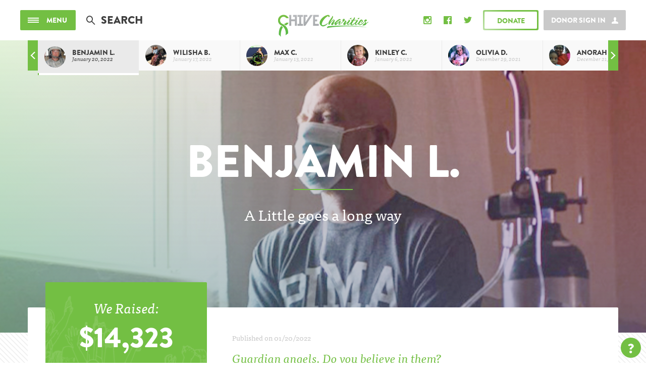

--- FILE ---
content_type: text/html; charset=UTF-8
request_url: https://chivecharities.org/story/benjamin-l
body_size: 22244
content:

    <!doctype html>
<html class="no-js" lang="">
	<head>
		<meta charset="utf-8">
		<meta http-equiv="x-ua-compatible" content="ie=edge">
		<title>Benjamin L. &mdash; Chive Charities</title>
		<meta name="description" content="">
		<meta name="viewport" content="width=device-width, initial-scale=1">

		<link rel="icon" href="https://chivecharities.org/favicon.ico" type="image/x-icon" />
		<link rel="stylesheet" href="https://chivecharities.org/dist/assets/css/main.min.css?nd3u9a">

		<!-- Fonts -->
		<script src="https://use.typekit.net/foh2xgu.js"></script>
		<script>try{Typekit.load({ async: true });}catch(e){}</script>

		<!-- Google tag (gtag.js) -->
		<script async src="https://www.googletagmanager.com/gtag/js?id=AW-940996832">
		</script>
		<script>
			window.dataLayer = window.dataLayer || [];
			function gtag(){dataLayer.push(arguments);}
			gtag('js', new Date());  gtag('config', 'AW-940996832');
		</script>

		<!-- Google Analytics -->
		<script>
			(function(i,s,o,g,r,a,m){i['GoogleAnalyticsObject']=r;i[r]=i[r]||function(){(i[r].q=i[r].q||[]).push(arguments)},i[r].l=1*new Date();a=s.createElement(o),
			m=s.getElementsByTagName(o)[0];a.async=1;a.src=g;m.parentNode.insertBefore(a,m)
			})(window,document,'script','https://www.google-analytics.com/analytics.js','ga');

			ga('create', 'UA-35855367-1', 'auto');
			ga('send', 'pageview');
		</script>

		<script src="https://snippets.freshchat.com/js/fc-pre-chat-form-v2.js"></script>
		<meta property="fb:pages" content="235374096741">
        <meta property="og:site_name" content="Chive Charities"/>

        
            <meta property="og:title" content="Benjamin L."/>
        

        
            <meta property="og:image" content="https://chive-charities-v2.s3.amazonaws.com/stories/13054/ben_l_fb-2.jpg"/>
        

        
            <meta property="og:description" content="A Little goes a long way"/>
        

        <script src='https://www.google.com/recaptcha/api.js?render=explicit&onload=initCaptcha&sitekey=6LeVw2QUAAAAABCxKeOfNgPPCupbL-87dLGK8uTB'></script>

		<!-- Givebutter-->
		<script
		async
		src="https://widgets.givebutter.com/latest.umd.cjs?acct=sSjKfJMTOjxlsYGQ&p=other"
		></script>
	</head>
	<body >
		
			<div id="fb-root"></div>
			<script>(function(d, s, id) {
				var js, fjs = d.getElementsByTagName(s)[0];
				if (d.getElementById(id)) return;
				js = d.createElement(s); js.id = id;
				js.src = "//connect.facebook.net/en_US/sdk.js#xfbml=1&version=v2.6&appId=433569813371515";
				fjs.parentNode.insertBefore(js, fjs);
			}(document, 'script', 'facebook-jssdk'));</script>
		
		<div class="site-wrapper">

			<!-- The overlay menu  -->
<div class="site-menu">
	<div class="container">
		<a href="#" class="menu-close"></a>
		<div class="row">
			<div class="col-md-6 col-lg-5 col-lg-offset-1">
				<ul class="menu-list">
					<li class="menu-item txt-upper"><a href="https://chivecharities.org/stories">Stories</a></li>
					<li class="menu-item txt-upper"><a href="https://chivecharities.org/updates">Updates</a></li>
					<li class="menu-item txt-upper"><a href="https://chivecharities.org/about">About</a></li>
					<li class="menu-item txt-upper"><a href="https://chivecharities.org/recipient">Applicants</a></li>
					<li class="menu-item txt-upper"><a href="http://members.chivecharities.org">Members</a></li>
					<li class="menu-item txt-upper"><a href="https://chivecharities.org/partners">Partners</a></li>
					<li class="menu-item txt-upper"><a href="https://chivecharities.org/merch">Merchandise</a></li>
					<li class="menu-item txt-upper activate-freshchat"><a href="#">Contact Us</a></li>
				</ul>

				
					<a class="btn btn-xlarge btn-green btn-donate" href="https://donate.chivecharities.org">Donate</a>
				

				<div class="menu-copy hidden-xs hidden-sm">&copy; All Rights Reserved, Chive Charities, 2016</div>
			</div>
			<div class="col-md-6 col-lg-5">
					

					
						<div class="box-border box-border-green">
							<div class="gradient-overlay promo-event" style="background: url('https://chive-charities-v2.s3.amazonaws.com/stories/13054/benjamin_1-2__large.jpg') center center no-repeat; background-size: cover;">
									<div class="promo-content txt-center">
										<div class="promo-title txt-upper">Benjamin L.</div>
										<div class="promo-date">Veterans //  January 20, 2022</div>
										<a href="https://chivecharities.org/story/benjamin-l" class="btn btn-sm btn-green-solid">Read Story</a>
									</div>
							</div>
						</div><!-- /.box-border -->
					

					<!--
					<div class="box-border box-border-green">
						<div class="gradient-overlay promo-event" style="background: url('/dist/assets/img/holiday-mosaic.jpg') center center no-repeat; background-size: cover;">
								<div class="promo-content txt-center">
									<div class="promo-title txt-upper">Chive Charities <br>Holiday Mosaic</div>
									<div class="promo-date">Limited Time Opportunity</div>
									<a href="https://chivecharities.org/promos/light-up-the-world" class="btn btn-sm btn-green-solid">Donate Today</a>
								</div>
						</div>
					</div>
					-->
					<div class="newsletter-block newsletter">
						<div class="">
							<div class="nl-intro txt-center txt-white">Stay up to date on recent campaigns, events, and grantee updates.</div>
							<div class="nl-title txt-center txt-upper txt-white">Sign up For Our Newsletter!</div>
							<div class="clearfix txt-center">
								<a href="https://chivecharities.org/newsletter" class="btn btn-sm btn-green-solid">Sign up</a>
							</div>
						</div>
						<div class="nl-thanks">
							<div class="nl-title txt-center txt-upper txt-white margin-0">Thank you for subscribing!</div>
							<div class="nl-intro txt-center txt-white">You can also keep up with Chive Charities on social!</div>
							<div class="nl-social">
								<a href="https://instagram.com/ChiveCharities" class="icon-instagram-solid"><span class="sr-only">Instagram</span></a>
								<a href="https://www.facebook.com/chive.charities" class="icon-fb-solid"><span class="sr-only">Facebook</span></a>
								<a href="https://twitter.com/ChiveCharities" class="icon-twitter-solid"><span class="sr-only">Twitter</span></a>
							</div>
						</div>
					</div><!-- /.newsletter-block -->
					<div class="add-links txt-upper">
							<a href="https://chivecharities.org/press" class="txt-white">Press</a> &nbsp;|&nbsp; <a href="https://chivecharities.org/terms" class="txt-white">Terms &amp; Conditions</a> &nbsp;|&nbsp; <a href="#" class="txt-white activate-freshchat">Support/Contact</a>
					</div>
					<div class="menu-copy visible-xs visible-sm">&copy; All Rights Reserved, Chive Charities, 2016</div>
			</div>
		</div>
	</div>
</div><!-- /.site-menu -->


			<!-- the header bar -->
			<div class="site-header">
				<div class="container-fluid max-width">
					<div class="row no-md-gutter">
						<div class="col-xs-12">
							<header class="header-content">
								<a href="" class="btn btn-small btn-green-solid btn-menu">
									<div class="burger">
										<div class="bar"></div>
										<div class="bar"></div>
										<div class="bar"></div>
									</div><!-- /.burger -->
									<div class="copy">Menu</div>
								</a><!-- /.btn-menu -->
								<div class="header-search">
									<form method="post" action="https://chivecharities.org/"  >
<div class='hiddenFields'>
<input type="hidden" name="ACT" value="8" />
<input type="hidden" name="RES" value="" />
<input type="hidden" name="meta" value="ywIssIaKB7Jjv3r/F9thNwx+kg+bM2wm1K00dsEZ+lm1/MIhOSx6gqvnnLLh3IxNpk1JZjfiXDpJnlmy79WYQBSVgx6gLSsikq7joWGHzQqUcIjEXsgqXTYDmX7Thl8tO/ypJw36zf52zz44+10kzZNscqyZCH/eX/[base64]/JcHqh+FjUhyzSPZ+v4SZKWgeLAmcwmlOiSWS1Ujqiipv/8/muXkZRWfR3hqneytP6W/uEqLKz6FCJ38EBu1elQE5O9KBFcEiKX9RZxXiEfJ18gxYwkfuAreaE4l2+rBIOrPJyOxS1mS/a/IExAdNznLrLV0R/Xc3rYfi+BNeh9mdaK6eK9xH1a6W7HO5YgYvxJWvzQII20NQbCSTq3ZZozslNWcZJhUMZxgA==" />
<input type="hidden" name="site_id" value="1" />
<input type="hidden" name="csrf_token" value="ff08832512502055138a83d5f2987e2fc30d32b2" />
</div>


										<input type="text" class="input-search" name="keywords" id="keywords" placeholder="Search">
									</form>
								</div><!-- /.header-search -->

								<a href="https://chivecharities.org/" class="header-logo"></a>


								<div class="se-signin"></div>

								
								<a class="btn btn-small btn-donate btn-magic" href="https://donate.chivecharities.org"><div class="btn-text">Donate</div></a>
								

								<div class="connect">
									<a href="https://www.instagram.com/chivecharities/" class="icon-instagram-solid connect-icon" target="_blank"><span class="hidden">Instagram</span></a>
									<a href="https://www.facebook.com/chive.charities/" class="icon-fb-solid connect-icon" target="_blank"><span class="hidden">Facebook</span></a>
									<a href="https://twitter.com/chivecharities/" class="icon-twitter-solid connect-icon" target="_blank"><span class="hidden">Twitter</span></a>
									<div class="connect-open icon-share"></div>
								</div>

							</header><!-- /header -->
						</div>
					</div>
				</div>
			</div><!-- /.site-header -->



    
        <div class="stream-nav-wrap">
    <div class="stream-nav-scroll-wrap">
        <ul class="stream-nav" style="width: 20000rem">
            
            
                
                <li class="stream-nav-item active">
                    <a href="https://chivecharities.org/story/benjamin-l">
                        <div class="avatar"><img src="https://chive-charities-v2.s3.amazonaws.com/stories/13054/benjamin_3-2__small.jpg"></div>
                        <span class="title">Benjamin L.</span>
                        <span class="desc">January 20, 2022</span>
                        <div class="stream-progress">
                            <div class="indicator" style="width: 1%"></div>
                        </div>
                    </a>
                </li>
                
            

            
            
                
                <li class="stream-nav-item">
                    <a href="https://chivecharities.org/story/wilisha-b">
                        <div class="avatar"><img src="https://chive-charities-v2.s3.amazonaws.com/stories/13042/wilisha-5-2__small.jpg"></div>
                        <span class="title">Wilisha B.</span>
                        <span class="desc">January 17, 2022</span>
                        <div class="stream-progress">
                            <div class="indicator" style="width: 1%"></div>
                        </div>
                    </a>
                </li>
                
            
                
                <li class="stream-nav-item">
                    <a href="https://chivecharities.org/story/max-c">
                        <div class="avatar"><img src="https://chive-charities-v2.s3.amazonaws.com/stories/13037/max-12-2__small.jpeg"></div>
                        <span class="title">Max C.</span>
                        <span class="desc">January 13, 2022</span>
                        <div class="stream-progress">
                            <div class="indicator" style="width: 1%"></div>
                        </div>
                    </a>
                </li>
                
            
                
                <li class="stream-nav-item">
                    <a href="https://chivecharities.org/story/kinley-c">
                        <div class="avatar"><img src="https://chive-charities-v2.s3.amazonaws.com/stories/13003/kinley_15-2__small.jpg"></div>
                        <span class="title">Kinley C.</span>
                        <span class="desc">January 6, 2022</span>
                        <div class="stream-progress">
                            <div class="indicator" style="width: 1%"></div>
                        </div>
                    </a>
                </li>
                
            
                
                <li class="stream-nav-item">
                    <a href="https://chivecharities.org/story/olivia-d">
                        <div class="avatar"><img src="https://chive-charities-v2.s3.amazonaws.com/stories/12976/olivia-14-2__small.jpg"></div>
                        <span class="title">Olivia D.</span>
                        <span class="desc">December 29, 2021</span>
                        <div class="stream-progress">
                            <div class="indicator" style="width: 1%"></div>
                        </div>
                    </a>
                </li>
                
            
                
                <li class="stream-nav-item">
                    <a href="https://chivecharities.org/story/anorah-r">
                        <div class="avatar"><img src="https://chive-charities-v2.s3.amazonaws.com/stories/12967/anorah-11-2__small.jpg"></div>
                        <span class="title">Anorah R.</span>
                        <span class="desc">December 21, 2021</span>
                        <div class="stream-progress">
                            <div class="indicator" style="width: 1%"></div>
                        </div>
                    </a>
                </li>
                
            
                
                <li class="stream-nav-item">
                    <a href="https://chivecharities.org/story/stephon-g">
                        <div class="avatar"><img src="https://chive-charities-v2.s3.amazonaws.com/stories/12953/stephon_9-2__small.jpg"></div>
                        <span class="title">Stephon G.</span>
                        <span class="desc">December 16, 2021</span>
                        <div class="stream-progress">
                            <div class="indicator" style="width: 1%"></div>
                        </div>
                    </a>
                </li>
                
            
                
                <li class="stream-nav-item">
                    <a href="https://chivecharities.org/story/ron-p">
                        <div class="avatar"><img src="https://chive-charities-v2.s3.amazonaws.com/stories/12946/ron_17-2__small.jpg"></div>
                        <span class="title">Ron P.</span>
                        <span class="desc">December 14, 2021</span>
                        <div class="stream-progress">
                            <div class="indicator" style="width: 1%"></div>
                        </div>
                    </a>
                </li>
                
            
                
                <li class="stream-nav-item">
                    <a href="https://chivecharities.org/story/trinity-zoe">
                        <div class="avatar"><img src="https://chive-charities-v2.s3.amazonaws.com/stories/12937/trinity-zoe-2-2__small.jpg"></div>
                        <span class="title">Trinity &amp; Zoe</span>
                        <span class="desc">December 9, 2021</span>
                        <div class="stream-progress">
                            <div class="indicator" style="width: 1%"></div>
                        </div>
                    </a>
                </li>
                
            
                
                <li class="stream-nav-item">
                    <a href="https://chivecharities.org/story/heroes-sports">
                        <div class="avatar"><img src="https://chive-charities-v2.s3.amazonaws.com/stories/12928/heroes-5-2__small.jpg"></div>
                        <span class="title">Heroes Sports</span>
                        <span class="desc">December 7, 2021</span>
                        <div class="stream-progress">
                            <div class="indicator" style="width: 1%"></div>
                        </div>
                    </a>
                </li>
                
            
                
                <li class="stream-nav-item">
                    <a href="https://chivecharities.org/story/summer-c">
                        <div class="avatar"><img src="https://chive-charities-v2.s3.amazonaws.com/stories/12918/summer_8-2__small.jpeg"></div>
                        <span class="title">Summer C.</span>
                        <span class="desc">December 1, 2021</span>
                        <div class="stream-progress">
                            <div class="indicator" style="width: 1%"></div>
                        </div>
                    </a>
                </li>
                
            
                
                <li class="stream-nav-item">
                    <a href="https://chivecharities.org/story/giving-tuesday-2021">
                        <div class="avatar"><img src="https://chive-charities-v2.s3.amazonaws.com/stories/12916/1_-_ronald_pastino_2021_11_12img-20130411-00551__large-2__small.jpg"></div>
                        <span class="title">Giving Tuesday 2021</span>
                        <span class="desc">November 30, 2021</span>
                        <div class="stream-progress">
                            <div class="indicator" style="width: 1%"></div>
                        </div>
                    </a>
                </li>
                
            
                
                <li class="stream-nav-item">
                    <a href="https://chivecharities.org/story/dominik-h">
                        <div class="avatar"><img src="https://chive-charities-v2.s3.amazonaws.com/stories/12906/dominik_5-2__small.jpg"></div>
                        <span class="title">Dominik H.</span>
                        <span class="desc">November 23, 2021</span>
                        <div class="stream-progress">
                            <div class="indicator" style="width: 1%"></div>
                        </div>
                    </a>
                </li>
                
            
                
                <li class="stream-nav-item">
                    <a href="https://chivecharities.org/story/mia-e">
                        <div class="avatar"><img src="https://chive-charities-v2.s3.amazonaws.com/stories/12895/mia-1-2__small.jpg"></div>
                        <span class="title">Mia E.</span>
                        <span class="desc">November 18, 2021</span>
                        <div class="stream-progress">
                            <div class="indicator" style="width: 1%"></div>
                        </div>
                    </a>
                </li>
                
            
                
                <li class="stream-nav-item">
                    <a href="https://chivecharities.org/story/auvonna-g">
                        <div class="avatar"><img src="https://chive-charities-v2.s3.amazonaws.com/stories/12888/auvonna_13-2__small.jpeg"></div>
                        <span class="title">Auvonna G.</span>
                        <span class="desc">November 16, 2021</span>
                        <div class="stream-progress">
                            <div class="indicator" style="width: 1%"></div>
                        </div>
                    </a>
                </li>
                
            
                
                <li class="stream-nav-item">
                    <a href="https://chivecharities.org/story/ron-i">
                        <div class="avatar"><img src="https://chive-charities-v2.s3.amazonaws.com/stories/12877/ron_3-2__small.jpg"></div>
                        <span class="title">Ron I.</span>
                        <span class="desc">November 11, 2021</span>
                        <div class="stream-progress">
                            <div class="indicator" style="width: 1%"></div>
                        </div>
                    </a>
                </li>
                
            
                
                <li class="stream-nav-item">
                    <a href="https://chivecharities.org/story/turner-family">
                        <div class="avatar"><img src="https://chive-charities-v2.s3.amazonaws.com/stories/12853/turner_13-2__small.jpeg"></div>
                        <span class="title">Turner Family</span>
                        <span class="desc">November 4, 2021</span>
                        <div class="stream-progress">
                            <div class="indicator" style="width: 1%"></div>
                        </div>
                    </a>
                </li>
                
            
                
                <li class="stream-nav-item">
                    <a href="https://chivecharities.org/story/jack-s">
                        <div class="avatar"><img src="https://chive-charities-v2.s3.amazonaws.com/stories/12843/jack_sawyer_2021_06_14image7_4__large-2__small.jpeg"></div>
                        <span class="title">Jack S.</span>
                        <span class="desc">November 2, 2021</span>
                        <div class="stream-progress">
                            <div class="indicator" style="width: 1%"></div>
                        </div>
                    </a>
                </li>
                
            
                
                <li class="stream-nav-item">
                    <a href="https://chivecharities.org/story/lyvia-w">
                        <div class="avatar"><img src="https://chive-charities-v2.s3.amazonaws.com/stories/12830/lyvia_3-2__small.jpg"></div>
                        <span class="title">Lyvia W.</span>
                        <span class="desc">October 27, 2021</span>
                        <div class="stream-progress">
                            <div class="indicator" style="width: 1%"></div>
                        </div>
                    </a>
                </li>
                
            
                
                <li class="stream-nav-item">
                    <a href="https://chivecharities.org/story/lori-p">
                        <div class="avatar"><img src="https://chive-charities-v2.s3.amazonaws.com/stories/12802/lori-9-2__small.jpg"></div>
                        <span class="title">Lori P.</span>
                        <span class="desc">October 20, 2021</span>
                        <div class="stream-progress">
                            <div class="indicator" style="width: 1%"></div>
                        </div>
                    </a>
                </li>
                
            
                
                <li class="stream-nav-item">
                    <a href="https://chivecharities.org/story/daphne-m">
                        <div class="avatar"><img src="https://chive-charities-v2.s3.amazonaws.com/stories/12776/daphne_magruder__2021_08_19img_5322__large-2__small.jpg"></div>
                        <span class="title">Daphne M.</span>
                        <span class="desc">October 13, 2021</span>
                        <div class="stream-progress">
                            <div class="indicator" style="width: 1%"></div>
                        </div>
                    </a>
                </li>
                
            
                
                <li class="stream-nav-item">
                    <a href="https://chivecharities.org/story/kori-and-jaylen-y">
                        <div class="avatar"><img src="https://chive-charities-v2.s3.amazonaws.com/stories/12755/kori_and_jaylen_1-2__small.jpeg"></div>
                        <span class="title">Kori and Jaylen Y.</span>
                        <span class="desc">October 6, 2021</span>
                        <div class="stream-progress">
                            <div class="indicator" style="width: 1%"></div>
                        </div>
                    </a>
                </li>
                
            
                
                <li class="stream-nav-item">
                    <a href="https://chivecharities.org/story/william-c">
                        <div class="avatar"><img src="https://chive-charities-v2.s3.amazonaws.com/stories/12736/willy_9-2__small.jpeg"></div>
                        <span class="title">William C.</span>
                        <span class="desc">September 30, 2021</span>
                        <div class="stream-progress">
                            <div class="indicator" style="width: 1%"></div>
                        </div>
                    </a>
                </li>
                
            
                
                <li class="stream-nav-item">
                    <a href="https://chivecharities.org/story/isaac-a">
                        <div class="avatar"><img src="https://chive-charities-v2.s3.amazonaws.com/stories/12726/isaac_6-2__small.jpg"></div>
                        <span class="title">Isaac A.</span>
                        <span class="desc">September 28, 2021</span>
                        <div class="stream-progress">
                            <div class="indicator" style="width: 1%"></div>
                        </div>
                    </a>
                </li>
                
            
                
                <li class="stream-nav-item">
                    <a href="https://chivecharities.org/story/james-f">
                        <div class="avatar"><img src="https://chive-charities-v2.s3.amazonaws.com/stories/12688/james_fitzpatrick_9-2__small.jpg"></div>
                        <span class="title">James F.</span>
                        <span class="desc">September 21, 2021</span>
                        <div class="stream-progress">
                            <div class="indicator" style="width: 1%"></div>
                        </div>
                    </a>
                </li>
                
            
                
                <li class="stream-nav-item">
                    <a href="https://chivecharities.org/story/mason-l">
                        <div class="avatar"><img src="https://chive-charities-v2.s3.amazonaws.com/stories/12679/mason_3-2__small.jpeg"></div>
                        <span class="title">Mason L.</span>
                        <span class="desc">September 16, 2021</span>
                        <div class="stream-progress">
                            <div class="indicator" style="width: 1%"></div>
                        </div>
                    </a>
                </li>
                
            
                
                <li class="stream-nav-item">
                    <a href="https://chivecharities.org/story/dustin-c">
                        <div class="avatar"><img src="https://chive-charities-v2.s3.amazonaws.com/stories/12650/dustin_10-2__small.jpg"></div>
                        <span class="title">Dustin C.</span>
                        <span class="desc">September 8, 2021</span>
                        <div class="stream-progress">
                            <div class="indicator" style="width: 1%"></div>
                        </div>
                    </a>
                </li>
                
            
                
                <li class="stream-nav-item">
                    <a href="https://chivecharities.org/story/kylee-j">
                        <div class="avatar"><img src="https://chive-charities-v2.s3.amazonaws.com/stories/12625/kylee_12-2__small.jpg"></div>
                        <span class="title">Kylee J.</span>
                        <span class="desc">September 1, 2021</span>
                        <div class="stream-progress">
                            <div class="indicator" style="width: 1%"></div>
                        </div>
                    </a>
                </li>
                
            
                
                <li class="stream-nav-item">
                    <a href="https://chivecharities.org/story/stryder-d">
                        <div class="avatar"><img src="https://chive-charities-v2.s3.amazonaws.com/stories/12605/stryder_12-2__small.jpg"></div>
                        <span class="title">Stryder D.</span>
                        <span class="desc">August 26, 2021</span>
                        <div class="stream-progress">
                            <div class="indicator" style="width: 1%"></div>
                        </div>
                    </a>
                </li>
                
            
                
                <li class="stream-nav-item">
                    <a href="https://chivecharities.org/story/adaptive-training-foundation">
                        <div class="avatar"><img src="https://chive-charities-v2.s3.amazonaws.com/stories/12588/atf-2-2__small.jpeg"></div>
                        <span class="title">Adaptive Training Foundation</span>
                        <span class="desc">August 24, 2021</span>
                        <div class="stream-progress">
                            <div class="indicator" style="width: 1%"></div>
                        </div>
                    </a>
                </li>
                
            
                
                <li class="stream-nav-item">
                    <a href="https://chivecharities.org/story/marissa-and-mahrynn-m">
                        <div class="avatar"><img src="https://chive-charities-v2.s3.amazonaws.com/stories/12573/m_and_m_6-2__small.jpg"></div>
                        <span class="title">Marissa and Mahrynn M.</span>
                        <span class="desc">August 19, 2021</span>
                        <div class="stream-progress">
                            <div class="indicator" style="width: 1%"></div>
                        </div>
                    </a>
                </li>
                
            
                
                <li class="stream-nav-item">
                    <a href="https://chivecharities.org/story/caleb-c">
                        <div class="avatar"><img src="https://chive-charities-v2.s3.amazonaws.com/stories/12568/caleb-9-2__small.jpeg"></div>
                        <span class="title">Caleb C.</span>
                        <span class="desc">August 17, 2021</span>
                        <div class="stream-progress">
                            <div class="indicator" style="width: 1%"></div>
                        </div>
                    </a>
                </li>
                
            
                
                <li class="stream-nav-item">
                    <a href="https://chivecharities.org/story/danika-s">
                        <div class="avatar"><img src="https://chive-charities-v2.s3.amazonaws.com/stories/12550/danika_6-2__small.jpg"></div>
                        <span class="title">Danika S.</span>
                        <span class="desc">August 11, 2021</span>
                        <div class="stream-progress">
                            <div class="indicator" style="width: 1%"></div>
                        </div>
                    </a>
                </li>
                
            
                
                <li class="stream-nav-item">
                    <a href="https://chivecharities.org/story/penelope-d">
                        <div class="avatar"><img src="https://chive-charities-v2.s3.amazonaws.com/stories/12528/penelope_-4-2__small.jpg"></div>
                        <span class="title">Penelope D.</span>
                        <span class="desc">August 5, 2021</span>
                        <div class="stream-progress">
                            <div class="indicator" style="width: 1%"></div>
                        </div>
                    </a>
                </li>
                
            
                
                <li class="stream-nav-item">
                    <a href="https://chivecharities.org/story/merging-vets-and-players">
                        <div class="avatar"><img src="https://chive-charities-v2.s3.amazonaws.com/stories/12519/mvp_3-2__small.jpg"></div>
                        <span class="title">Merging Vets and Players</span>
                        <span class="desc">August 3, 2021</span>
                        <div class="stream-progress">
                            <div class="indicator" style="width: 1%"></div>
                        </div>
                    </a>
                </li>
                
            
                
                <li class="stream-nav-item">
                    <a href="https://chivecharities.org/story/natalie-c">
                        <div class="avatar"><img src="https://chive-charities-v2.s3.amazonaws.com/stories/12494/natalie-9-2__small.jpeg"></div>
                        <span class="title">Natalie C.</span>
                        <span class="desc">July 29, 2021</span>
                        <div class="stream-progress">
                            <div class="indicator" style="width: 1%"></div>
                        </div>
                    </a>
                </li>
                
            
                
                <li class="stream-nav-item">
                    <a href="https://chivecharities.org/story/angel-wings-for-veterans">
                        <div class="avatar"><img src="https://chive-charities-v2.s3.amazonaws.com/stories/12465/angel-wings-4-2__small.jpg"></div>
                        <span class="title">Angel Wings for Veterans</span>
                        <span class="desc">July 22, 2021</span>
                        <div class="stream-progress">
                            <div class="indicator" style="width: 1%"></div>
                        </div>
                    </a>
                </li>
                
            
                
                <li class="stream-nav-item">
                    <a href="https://chivecharities.org/story/randy-b">
                        <div class="avatar"><img src="https://chive-charities-v2.s3.amazonaws.com/stories/12453/randy_baudler_2021_07_142m5a3745-1-2__small.jpg"></div>
                        <span class="title">Randy B.</span>
                        <span class="desc">July 20, 2021</span>
                        <div class="stream-progress">
                            <div class="indicator" style="width: 1%"></div>
                        </div>
                    </a>
                </li>
                
            
                
                <li class="stream-nav-item">
                    <a href="https://chivecharities.org/story/wafa-family">
                        <div class="avatar"><img src="https://chive-charities-v2.s3.amazonaws.com/stories/12438/wafa_kids-3__small.jpg"></div>
                        <span class="title">Wafa Family</span>
                        <span class="desc">July 15, 2021</span>
                        <div class="stream-progress">
                            <div class="indicator" style="width: 1%"></div>
                        </div>
                    </a>
                </li>
                
            
                
                <li class="stream-nav-item">
                    <a href="https://chivecharities.org/story/nathaniel-t">
                        <div class="avatar"><img src="https://chive-charities-v2.s3.amazonaws.com/stories/12427/nate_4-2__small.jpg"></div>
                        <span class="title">Nathaniel T.</span>
                        <span class="desc">July 13, 2021</span>
                        <div class="stream-progress">
                            <div class="indicator" style="width: 1%"></div>
                        </div>
                    </a>
                </li>
                
            
                
                <li class="stream-nav-item">
                    <a href="https://chivecharities.org/story/brian-e">
                        <div class="avatar"><img src="https://chive-charities-v2.s3.amazonaws.com/stories/12402/brian_7-4__small.jpg"></div>
                        <span class="title">Brian E.</span>
                        <span class="desc">July 8, 2021</span>
                        <div class="stream-progress">
                            <div class="indicator" style="width: 1%"></div>
                        </div>
                    </a>
                </li>
                
            
                
                <li class="stream-nav-item">
                    <a href="https://chivecharities.org/story/annabella-l">
                        <div class="avatar"><img src="https://chive-charities-v2.s3.amazonaws.com/stories/12389/annabella_layher_2021_06_14annabella7__large-2__small.jpg"></div>
                        <span class="title">Annabella L.</span>
                        <span class="desc">July 6, 2021</span>
                        <div class="stream-progress">
                            <div class="indicator" style="width: 1%"></div>
                        </div>
                    </a>
                </li>
                
            
                
                <li class="stream-nav-item">
                    <a href="https://chivecharities.org/story/david-s">
                        <div class="avatar"><img src="https://chive-charities-v2.s3.amazonaws.com/stories/12364/david-3-2__small.jpg"></div>
                        <span class="title">David S.</span>
                        <span class="desc">June 30, 2021</span>
                        <div class="stream-progress">
                            <div class="indicator" style="width: 1%"></div>
                        </div>
                    </a>
                </li>
                
            
                
                <li class="stream-nav-item">
                    <a href="https://chivecharities.org/story/desmond-d">
                        <div class="avatar"><img src="https://chive-charities-v2.s3.amazonaws.com/stories/12343/desmond_7-2__small.jpeg"></div>
                        <span class="title">Desmond D.</span>
                        <span class="desc">June 24, 2021</span>
                        <div class="stream-progress">
                            <div class="indicator" style="width: 1%"></div>
                        </div>
                    </a>
                </li>
                
            
                
                <li class="stream-nav-item">
                    <a href="https://chivecharities.org/story/pffwcf">
                        <div class="avatar"><img src="https://chive-charities-v2.s3.amazonaws.com/stories/12307/pff_6-3__small.jpg"></div>
                        <span class="title">Professional Fire Fighters of Wisconsin Charitable Foundation</span>
                        <span class="desc">June 15, 2021</span>
                        <div class="stream-progress">
                            <div class="indicator" style="width: 1%"></div>
                        </div>
                    </a>
                </li>
                
            
                
                <li class="stream-nav-item">
                    <a href="https://chivecharities.org/story/carlos-c">
                        <div class="avatar"><img src="https://chive-charities-v2.s3.amazonaws.com/stories/12256/carlos_1-3__small.jpg"></div>
                        <span class="title">Carlos C.</span>
                        <span class="desc">June 2, 2021</span>
                        <div class="stream-progress">
                            <div class="indicator" style="width: 1%"></div>
                        </div>
                    </a>
                </li>
                
            
                
                <li class="stream-nav-item">
                    <a href="https://chivecharities.org/story/jean-paul-l">
                        <div class="avatar"><img src="https://chive-charities-v2.s3.amazonaws.com/stories/12229/jean_paul_4-2__small.jpg"></div>
                        <span class="title">Jean Paul L.</span>
                        <span class="desc">May 26, 2021</span>
                        <div class="stream-progress">
                            <div class="indicator" style="width: 1%"></div>
                        </div>
                    </a>
                </li>
                
            
                
                <li class="stream-nav-item">
                    <a href="https://chivecharities.org/story/rose-s">
                        <div class="avatar"><img src="https://chive-charities-v2.s3.amazonaws.com/stories/12205/rose-3__small.jpeg"></div>
                        <span class="title">Rose S.</span>
                        <span class="desc">May 19, 2021</span>
                        <div class="stream-progress">
                            <div class="indicator" style="width: 1%"></div>
                        </div>
                    </a>
                </li>
                
            
                
                <li class="stream-nav-item">
                    <a href="https://chivecharities.org/story/christian-s">
                        <div class="avatar"><img src="https://chive-charities-v2.s3.amazonaws.com/stories/12162/christian_10-2__small.jpg"></div>
                        <span class="title">Christian S.</span>
                        <span class="desc">May 12, 2021</span>
                        <div class="stream-progress">
                            <div class="indicator" style="width: 1%"></div>
                        </div>
                    </a>
                </li>
                
            
                
                <li class="stream-nav-item">
                    <a href="https://chivecharities.org/story/envera-o">
                        <div class="avatar"><img src="https://chive-charities-v2.s3.amazonaws.com/stories/12137/envera-6__small.jpg"></div>
                        <span class="title">Envera O.</span>
                        <span class="desc">May 6, 2021</span>
                        <div class="stream-progress">
                            <div class="indicator" style="width: 1%"></div>
                        </div>
                    </a>
                </li>
                
            
                
                <li class="stream-nav-item">
                    <a href="https://chivecharities.org/story/sam-f">
                        <div class="avatar"><img src="https://chive-charities-v2.s3.amazonaws.com/stories/12124/sam-4__small.jpg"></div>
                        <span class="title">Sam F.</span>
                        <span class="desc">May 4, 2021</span>
                        <div class="stream-progress">
                            <div class="indicator" style="width: 1%"></div>
                        </div>
                    </a>
                </li>
                
            
                
                <li class="stream-nav-item">
                    <a href="https://chivecharities.org/story/steven-r">
                        <div class="avatar"><img src="https://chive-charities-v2.s3.amazonaws.com/stories/12093/steven_8-3__small.jpg"></div>
                        <span class="title">Steven R.</span>
                        <span class="desc">April 28, 2021</span>
                        <div class="stream-progress">
                            <div class="indicator" style="width: 1%"></div>
                        </div>
                    </a>
                </li>
                
            
                
                <li class="stream-nav-item">
                    <a href="https://chivecharities.org/story/brandon-m">
                        <div class="avatar"><img src="https://chive-charities-v2.s3.amazonaws.com/stories/12080/brandon-1-2__small.jpeg"></div>
                        <span class="title">Brandon M.</span>
                        <span class="desc">April 22, 2021</span>
                        <div class="stream-progress">
                            <div class="indicator" style="width: 1%"></div>
                        </div>
                    </a>
                </li>
                
            
                
                <li class="stream-nav-item">
                    <a href="https://chivecharities.org/story/ty-b">
                        <div class="avatar"><img src="https://chive-charities-v2.s3.amazonaws.com/stories/12071/ty_12-2__small.jpg"></div>
                        <span class="title">Ty B.</span>
                        <span class="desc">April 20, 2021</span>
                        <div class="stream-progress">
                            <div class="indicator" style="width: 1%"></div>
                        </div>
                    </a>
                </li>
                
            
                
                <li class="stream-nav-item">
                    <a href="https://chivecharities.org/story/debra">
                        <div class="avatar"><img src="https://chive-charities-v2.s3.amazonaws.com/stories/12044/debra_12-2__small.jpg"></div>
                        <span class="title">DEBRA</span>
                        <span class="desc">April 15, 2021</span>
                        <div class="stream-progress">
                            <div class="indicator" style="width: 1%"></div>
                        </div>
                    </a>
                </li>
                
            
                
            
                
                <li class="stream-nav-item">
                    <a href="https://chivecharities.org/story/caleb-w">
                        <div class="avatar"><img src="https://chive-charities-v2.s3.amazonaws.com/stories/12018/caleb_1-3__small.jpg"></div>
                        <span class="title">Caleb W.</span>
                        <span class="desc">April 8, 2021</span>
                        <div class="stream-progress">
                            <div class="indicator" style="width: 1%"></div>
                        </div>
                    </a>
                </li>
                
            
                
                <li class="stream-nav-item">
                    <a href="https://chivecharities.org/story/cole-g">
                        <div class="avatar"><img src="https://chive-charities-v2.s3.amazonaws.com/stories/12017/cole_face__small.jpg"></div>
                        <span class="title">Cole G.</span>
                        <span class="desc">April 8, 2021</span>
                        <div class="stream-progress">
                            <div class="indicator" style="width: 1%"></div>
                        </div>
                    </a>
                </li>
                
            
                
                <li class="stream-nav-item">
                    <a href="https://chivecharities.org/story/texas-association-of-first-responders">
                        <div class="avatar"><img src="https://chive-charities-v2.s3.amazonaws.com/stories/11993/tafr-1__small.jpeg"></div>
                        <span class="title">Texas Association of First Responders</span>
                        <span class="desc">April 1, 2021</span>
                        <div class="stream-progress">
                            <div class="indicator" style="width: 1%"></div>
                        </div>
                    </a>
                </li>
                
            
                
                <li class="stream-nav-item">
                    <a href="https://chivecharities.org/story/aubrey-c">
                        <div class="avatar"><img src="https://chive-charities-v2.s3.amazonaws.com/stories/11975/aubrey_cowart_-_2021.02.22_img_1753__large__small.jpg"></div>
                        <span class="title">Aubrey C.</span>
                        <span class="desc">March 30, 2021</span>
                        <div class="stream-progress">
                            <div class="indicator" style="width: 1%"></div>
                        </div>
                    </a>
                </li>
                
            
                
                <li class="stream-nav-item">
                    <a href="https://chivecharities.org/story/candice-c">
                        <div class="avatar"><img src="https://chive-charities-v2.s3.amazonaws.com/stories/11952/candice_3-2__small.jpg"></div>
                        <span class="title">Candice C.</span>
                        <span class="desc">March 24, 2021</span>
                        <div class="stream-progress">
                            <div class="indicator" style="width: 1%"></div>
                        </div>
                    </a>
                </li>
                
            
                
                <li class="stream-nav-item">
                    <a href="https://chivecharities.org/story/austin-g">
                        <div class="avatar"><img src="https://chive-charities-v2.s3.amazonaws.com/stories/11902/austin_grady_-2021.03.03img_8038_original__large__small.jpg"></div>
                        <span class="title">Austin G.</span>
                        <span class="desc">March 16, 2021</span>
                        <div class="stream-progress">
                            <div class="indicator" style="width: 1%"></div>
                        </div>
                    </a>
                </li>
                
            
                
                <li class="stream-nav-item">
                    <a href="https://chivecharities.org/story/miranda-b">
                        <div class="avatar"><img src="https://chive-charities-v2.s3.amazonaws.com/stories/11881/miranda-face__small.jpg"></div>
                        <span class="title">Miranda B.</span>
                        <span class="desc">March 11, 2021</span>
                        <div class="stream-progress">
                            <div class="indicator" style="width: 1%"></div>
                        </div>
                    </a>
                </li>
                
            
                
                <li class="stream-nav-item">
                    <a href="https://chivecharities.org/story/lazion-a">
                        <div class="avatar"><img src="https://chive-charities-v2.s3.amazonaws.com/stories/11854/lazion_2-2__small.jpg"></div>
                        <span class="title">LaZion A.</span>
                        <span class="desc">March 3, 2021</span>
                        <div class="stream-progress">
                            <div class="indicator" style="width: 1%"></div>
                        </div>
                    </a>
                </li>
                
            
                
                <li class="stream-nav-item">
                    <a href="https://chivecharities.org/story/allison-r">
                        <div class="avatar"><img src="https://chive-charities-v2.s3.amazonaws.com/stories/11832/thumbnail-2__small.jpg"></div>
                        <span class="title">Allison R.</span>
                        <span class="desc">February 25, 2021</span>
                        <div class="stream-progress">
                            <div class="indicator" style="width: 1%"></div>
                        </div>
                    </a>
                </li>
                
            
                
            
                
                <li class="stream-nav-item">
                    <a href="https://chivecharities.org/story/matthew-g">
                        <div class="avatar"><img src="https://chive-charities-v2.s3.amazonaws.com/stories/11794/matthew_g_fb:t_3__small.jpg"></div>
                        <span class="title">Matthew G.</span>
                        <span class="desc">February 17, 2021</span>
                        <div class="stream-progress">
                            <div class="indicator" style="width: 1%"></div>
                        </div>
                    </a>
                </li>
                
            
                
                <li class="stream-nav-item">
                    <a href="https://chivecharities.org/story/dennis-h">
                        <div class="avatar"><img src="https://chive-charities-v2.s3.amazonaws.com/stories/11768/dennis_h-2__small.png"></div>
                        <span class="title">Dennis H.</span>
                        <span class="desc">February 10, 2021</span>
                        <div class="stream-progress">
                            <div class="indicator" style="width: 1%"></div>
                        </div>
                    </a>
                </li>
                
            
                
                <li class="stream-nav-item">
                    <a href="https://chivecharities.org/story/juan-and-gustavo">
                        <div class="avatar"><img src="https://chive-charities-v2.s3.amazonaws.com/stories/11723/juan__gustavo_1__small.jpg"></div>
                        <span class="title">Juan and Gustavo</span>
                        <span class="desc">February 3, 2021</span>
                        <div class="stream-progress">
                            <div class="indicator" style="width: 1%"></div>
                        </div>
                    </a>
                </li>
                
            
                
                <li class="stream-nav-item">
                    <a href="https://chivecharities.org/story/roman-n">
                        <div class="avatar"><img src="https://chive-charities-v2.s3.amazonaws.com/stories/11682/roman_2-2__small.jpg"></div>
                        <span class="title">Roman N.</span>
                        <span class="desc">January 27, 2021</span>
                        <div class="stream-progress">
                            <div class="indicator" style="width: 1%"></div>
                        </div>
                    </a>
                </li>
                
            
                
                <li class="stream-nav-item">
                    <a href="https://chivecharities.org/story/reese-a">
                        <div class="avatar"><img src="https://chive-charities-v2.s3.amazonaws.com/stories/11645/52-2__small.png"></div>
                        <span class="title">Reese A.</span>
                        <span class="desc">January 20, 2021</span>
                        <div class="stream-progress">
                            <div class="indicator" style="width: 1%"></div>
                        </div>
                    </a>
                </li>
                
            
                
                <li class="stream-nav-item">
                    <a href="https://chivecharities.org/story/tuskegee-airmen-scholarship-foundation">
                        <div class="avatar"><img src="https://chive-charities-v2.s3.amazonaws.com/stories/11621/tuskegee_9-2__small.jpeg"></div>
                        <span class="title">Tuskegee Airmen Scholarship Foundation</span>
                        <span class="desc">January 15, 2021</span>
                        <div class="stream-progress">
                            <div class="indicator" style="width: 1%"></div>
                        </div>
                    </a>
                </li>
                
            
                
                <li class="stream-nav-item">
                    <a href="https://chivecharities.org/story/makily-c">
                        <div class="avatar"><img src="https://chive-charities-v2.s3.amazonaws.com/stories/11595/makily_6-3__small.jpg"></div>
                        <span class="title">Makily C.</span>
                        <span class="desc">January 12, 2021</span>
                        <div class="stream-progress">
                            <div class="indicator" style="width: 1%"></div>
                        </div>
                    </a>
                </li>
                
            
                
                <li class="stream-nav-item">
                    <a href="https://chivecharities.org/story/elizabeth-d">
                        <div class="avatar"><img src="https://chive-charities-v2.s3.amazonaws.com/stories/11589/elizabeth_4-3__small.jpeg"></div>
                        <span class="title">Elizabeth D.</span>
                        <span class="desc">January 8, 2021</span>
                        <div class="stream-progress">
                            <div class="indicator" style="width: 1%"></div>
                        </div>
                    </a>
                </li>
                
            
                
                <li class="stream-nav-item">
                    <a href="https://chivecharities.org/story/keisha-g">
                        <div class="avatar"><img src="https://chive-charities-v2.s3.amazonaws.com/stories/11577/keisha_1-2__small.jpeg"></div>
                        <span class="title">Keisha G.</span>
                        <span class="desc">January 5, 2021</span>
                        <div class="stream-progress">
                            <div class="indicator" style="width: 1%"></div>
                        </div>
                    </a>
                </li>
                
            
                
                <li class="stream-nav-item">
                    <a href="https://chivecharities.org/story/ground-zero">
                        <div class="avatar"><img src="https://chive-charities-v2.s3.amazonaws.com/stories/11551/ground_zero_(fb:t_3)__small.jpg"></div>
                        <span class="title">Ground Zero Emergency Training Center</span>
                        <span class="desc">December 29, 2020</span>
                        <div class="stream-progress">
                            <div class="indicator" style="width: 1%"></div>
                        </div>
                    </a>
                </li>
                
            
                
                <li class="stream-nav-item">
                    <a href="https://chivecharities.org/story/kenny-m">
                        <div class="avatar"><img src="https://chive-charities-v2.s3.amazonaws.com/stories/11525/kenny_11-3__small.jpg"></div>
                        <span class="title">Kenny M</span>
                        <span class="desc">December 21, 2020</span>
                        <div class="stream-progress">
                            <div class="indicator" style="width: 1%"></div>
                        </div>
                    </a>
                </li>
                
            
                
                <li class="stream-nav-item">
                    <a href="https://chivecharities.org/story/hawaii-fi-do">
                        <div class="avatar"><img src="https://chive-charities-v2.s3.amazonaws.com/stories/11508/hawaii_fido_3-2__small.jpg"></div>
                        <span class="title">Hawaii Fi-Do</span>
                        <span class="desc">December 17, 2020</span>
                        <div class="stream-progress">
                            <div class="indicator" style="width: 1%"></div>
                        </div>
                    </a>
                </li>
                
            
                
                <li class="stream-nav-item">
                    <a href="https://chivecharities.org/story/isaiah-m">
                        <div class="avatar"><img src="https://chive-charities-v2.s3.amazonaws.com/stories/11478/isaiah_15-4__small.jpg"></div>
                        <span class="title">Isaiah M.</span>
                        <span class="desc">December 14, 2020</span>
                        <div class="stream-progress">
                            <div class="indicator" style="width: 1%"></div>
                        </div>
                    </a>
                </li>
                
            
                
                <li class="stream-nav-item">
                    <a href="https://chivecharities.org/story/lily-m">
                        <div class="avatar"><img src="https://chive-charities-v2.s3.amazonaws.com/stories/11454/lily_-3__small.jpg"></div>
                        <span class="title">Lily M.</span>
                        <span class="desc">December 9, 2020</span>
                        <div class="stream-progress">
                            <div class="indicator" style="width: 1%"></div>
                        </div>
                    </a>
                </li>
                
            
                
                <li class="stream-nav-item">
                    <a href="https://chivecharities.org/story/seth-s">
                        <div class="avatar"><img src="https://chive-charities-v2.s3.amazonaws.com/stories/11438/seth_square-2__small.png"></div>
                        <span class="title">Seth S.</span>
                        <span class="desc">December 4, 2020</span>
                        <div class="stream-progress">
                            <div class="indicator" style="width: 1%"></div>
                        </div>
                    </a>
                </li>
                
            
                
            
                
                <li class="stream-nav-item">
                    <a href="https://chivecharities.org/story/elijah-d">
                        <div class="avatar"><img src="https://chive-charities-v2.s3.amazonaws.com/stories/11403/eli_6_select-2__small.jpg"></div>
                        <span class="title">Elijah D</span>
                        <span class="desc">November 23, 2020</span>
                        <div class="stream-progress">
                            <div class="indicator" style="width: 1%"></div>
                        </div>
                    </a>
                </li>
                
            
                
                <li class="stream-nav-item">
                    <a href="https://chivecharities.org/story/dj-s">
                        <div class="avatar"><img src="https://chive-charities-v2.s3.amazonaws.com/stories/11394/dj_select_6-2__small.jpg"></div>
                        <span class="title">DJ S</span>
                        <span class="desc">November 19, 2020</span>
                        <div class="stream-progress">
                            <div class="indicator" style="width: 1%"></div>
                        </div>
                    </a>
                </li>
                
            
                
                <li class="stream-nav-item">
                    <a href="https://chivecharities.org/story/warrior-bonfire">
                        <div class="avatar"><img src="https://chive-charities-v2.s3.amazonaws.com/stories/11340/wb_7-3__small.jpg"></div>
                        <span class="title">Warrior Bonfire</span>
                        <span class="desc">November 10, 2020</span>
                        <div class="stream-progress">
                            <div class="indicator" style="width: 1%"></div>
                        </div>
                    </a>
                </li>
                
            
                
                <li class="stream-nav-item">
                    <a href="https://chivecharities.org/story/lindsey-m">
                        <div class="avatar"><img src="https://chive-charities-v2.s3.amazonaws.com/stories/11329/lindsey_muszkiewicz_-_2020.10.26img_8953__large-2__small.jpg"></div>
                        <span class="title">Lindsey M</span>
                        <span class="desc">November 4, 2020</span>
                        <div class="stream-progress">
                            <div class="indicator" style="width: 1%"></div>
                        </div>
                    </a>
                </li>
                
            
                
                <li class="stream-nav-item">
                    <a href="https://chivecharities.org/story/violette-s">
                        <div class="avatar"><img src="https://chive-charities-v2.s3.amazonaws.com/stories/11310/violette4__small.jpg"></div>
                        <span class="title">Violette S</span>
                        <span class="desc">October 28, 2020</span>
                        <div class="stream-progress">
                            <div class="indicator" style="width: 1%"></div>
                        </div>
                    </a>
                </li>
                
            
                
                <li class="stream-nav-item">
                    <a href="https://chivecharities.org/story/heaton-family">
                        <div class="avatar"><img src="https://chive-charities-v2.s3.amazonaws.com/stories/11291/rocky,_cristian,_and_jacob_heaton_2020.08.11-_family_(39)__small.jpg"></div>
                        <span class="title">Heaton Family</span>
                        <span class="desc">October 21, 2020</span>
                        <div class="stream-progress">
                            <div class="indicator" style="width: 1%"></div>
                        </div>
                    </a>
                </li>
                
            
                
                <li class="stream-nav-item">
                    <a href="https://chivecharities.org/story/payton-d">
                        <div class="avatar"><img src="https://chive-charities-v2.s3.amazonaws.com/stories/11272/payton_13-2__small.jpg"></div>
                        <span class="title">Payton D</span>
                        <span class="desc">October 14, 2020</span>
                        <div class="stream-progress">
                            <div class="indicator" style="width: 1%"></div>
                        </div>
                    </a>
                </li>
                
            
                
                <li class="stream-nav-item">
                    <a href="https://chivecharities.org/story/amari-b">
                        <div class="avatar"><img src="https://chive-charities-v2.s3.amazonaws.com/stories/11259/amari_8__small.jpg"></div>
                        <span class="title">Amari B</span>
                        <span class="desc">October 8, 2020</span>
                        <div class="stream-progress">
                            <div class="indicator" style="width: 1%"></div>
                        </div>
                    </a>
                </li>
                
            
                
                <li class="stream-nav-item">
                    <a href="https://chivecharities.org/story/jensen-s">
                        <div class="avatar"><img src="https://chive-charities-v2.s3.amazonaws.com/stories/11242/jensen_6-2__small.jpg"></div>
                        <span class="title">Jensen S</span>
                        <span class="desc">September 30, 2020</span>
                        <div class="stream-progress">
                            <div class="indicator" style="width: 1%"></div>
                        </div>
                    </a>
                </li>
                
            
                
                <li class="stream-nav-item">
                    <a href="https://chivecharities.org/story/pga-hope">
                        <div class="avatar"><img src="https://chive-charities-v2.s3.amazonaws.com/stories/11227/pga_hope_6-2__small.jpg"></div>
                        <span class="title">PGA Hope</span>
                        <span class="desc">September 24, 2020</span>
                        <div class="stream-progress">
                            <div class="indicator" style="width: 1%"></div>
                        </div>
                    </a>
                </li>
                
            
                
                <li class="stream-nav-item">
                    <a href="https://chivecharities.org/story/faustina-r">
                        <div class="avatar"><img src="https://chive-charities-v2.s3.amazonaws.com/stories/11214/faustina_2-2__small.jpg"></div>
                        <span class="title">Faustina R</span>
                        <span class="desc">September 22, 2020</span>
                        <div class="stream-progress">
                            <div class="indicator" style="width: 1%"></div>
                        </div>
                    </a>
                </li>
                
            
                
                <li class="stream-nav-item">
                    <a href="https://chivecharities.org/story/daniel-r">
                        <div class="avatar"><img src="https://chive-charities-v2.s3.amazonaws.com/stories/11196/daniel_select_14-2__small.jpg"></div>
                        <span class="title">Daniel R</span>
                        <span class="desc">September 16, 2020</span>
                        <div class="stream-progress">
                            <div class="indicator" style="width: 1%"></div>
                        </div>
                    </a>
                </li>
                
            
                
                <li class="stream-nav-item">
                    <a href="https://chivecharities.org/story/kaylan-k">
                        <div class="avatar"><img src="https://chive-charities-v2.s3.amazonaws.com/stories/11160/kaylan_11__small.jpg"></div>
                        <span class="title">Kaylan K</span>
                        <span class="desc">September 9, 2020</span>
                        <div class="stream-progress">
                            <div class="indicator" style="width: 1%"></div>
                        </div>
                    </a>
                </li>
                
            
                
                <li class="stream-nav-item">
                    <a href="https://chivecharities.org/story/matthew-a">
                        <div class="avatar"><img src="https://chive-charities-v2.s3.amazonaws.com/stories/11141/matthew_12-2__small.jpg"></div>
                        <span class="title">Matthew A.</span>
                        <span class="desc">September 2, 2020</span>
                        <div class="stream-progress">
                            <div class="indicator" style="width: 1%"></div>
                        </div>
                    </a>
                </li>
                
            
                
                <li class="stream-nav-item">
                    <a href="https://chivecharities.org/story/resendiz-and-pinon-families">
                        <div class="avatar"><img src="https://chive-charities-v2.s3.amazonaws.com/stories/11123/triplets_photo-3__small.jpg"></div>
                        <span class="title">Resendiz and Piñon Families</span>
                        <span class="desc">August 27, 2020</span>
                        <div class="stream-progress">
                            <div class="indicator" style="width: 1%"></div>
                        </div>
                    </a>
                </li>
                
            
                
                <li class="stream-nav-item">
                    <a href="https://chivecharities.org/story/eason-c">
                        <div class="avatar"><img src="https://chive-charities-v2.s3.amazonaws.com/stories/11114/1-2__small.jpeg"></div>
                        <span class="title">Eason C.</span>
                        <span class="desc">August 25, 2020</span>
                        <div class="stream-progress">
                            <div class="indicator" style="width: 1%"></div>
                        </div>
                    </a>
                </li>
                
            
                
                <li class="stream-nav-item">
                    <a href="https://chivecharities.org/story/zack-s">
                        <div class="avatar"><img src="https://chive-charities-v2.s3.amazonaws.com/stories/11094/untitled-3-01__small.jpg"></div>
                        <span class="title">Zack S.</span>
                        <span class="desc">August 20, 2020</span>
                        <div class="stream-progress">
                            <div class="indicator" style="width: 1%"></div>
                        </div>
                    </a>
                </li>
                
            
                
                <li class="stream-nav-item">
                    <a href="https://chivecharities.org/story/the-everylife-foundation-for-rare-diseases">
                        <div class="avatar"><img src="https://chive-charities-v2.s3.amazonaws.com/stories/11090/everylife_foundation_select_7-2__small.jpg"></div>
                        <span class="title">The EveryLife Foundation for Rare Diseases</span>
                        <span class="desc">August 18, 2020</span>
                        <div class="stream-progress">
                            <div class="indicator" style="width: 1%"></div>
                        </div>
                    </a>
                </li>
                
            
                
                <li class="stream-nav-item">
                    <a href="https://chivecharities.org/story/kai-k">
                        <div class="avatar"><img src="https://chive-charities-v2.s3.amazonaws.com/stories/11066/img_9488__medium__small.png"></div>
                        <span class="title">Kai K.</span>
                        <span class="desc">August 13, 2020</span>
                        <div class="stream-progress">
                            <div class="indicator" style="width: 1%"></div>
                        </div>
                    </a>
                </li>
                
            
                
                <li class="stream-nav-item">
                    <a href="https://chivecharities.org/story/shelly-n">
                        <div class="avatar"><img src="https://chive-charities-v2.s3.amazonaws.com/stories/11018/shelly-nichols-face-2__small.jpg"></div>
                        <span class="title">Shelly N.</span>
                        <span class="desc">August 4, 2020</span>
                        <div class="stream-progress">
                            <div class="indicator" style="width: 1%"></div>
                        </div>
                    </a>
                </li>
                
            
                
                <li class="stream-nav-item">
                    <a href="https://chivecharities.org/story/got-your-six-support-dogs">
                        <div class="avatar"><img src="https://chive-charities-v2.s3.amazonaws.com/stories/10978/1---got-your-six-support-dogs-2020.07.15--nicole-2__small.jpg"></div>
                        <span class="title">Got Your Six Support Dogs</span>
                        <span class="desc">July 22, 2020</span>
                        <div class="stream-progress">
                            <div class="indicator" style="width: 1%"></div>
                        </div>
                    </a>
                </li>
                
            
                
                <li class="stream-nav-item">
                    <a href="https://chivecharities.org/story/ira-e">
                        <div class="avatar"><img src="https://chive-charities-v2.s3.amazonaws.com/stories/10955/ira_edwards_-_2020.06.30_img_0273__small.jpg"></div>
                        <span class="title">Ira E.</span>
                        <span class="desc">July 15, 2020</span>
                        <div class="stream-progress">
                            <div class="indicator" style="width: 1%"></div>
                        </div>
                    </a>
                </li>
                
            
                
                <li class="stream-nav-item">
                    <a href="https://chivecharities.org/story/wesley-g">
                        <div class="avatar"><img src="https://chive-charities-v2.s3.amazonaws.com/stories/10926/wesley-15-2__small.jpeg"></div>
                        <span class="title">Wesley G.</span>
                        <span class="desc">July 9, 2020</span>
                        <div class="stream-progress">
                            <div class="indicator" style="width: 1%"></div>
                        </div>
                    </a>
                </li>
                
            
                
                <li class="stream-nav-item">
                    <a href="https://chivecharities.org/story/fitops-foundation">
                        <div class="avatar"><img src="https://chive-charities-v2.s3.amazonaws.com/stories/10897/fit_ops_feature__small.jpg"></div>
                        <span class="title">FitOps Foundation</span>
                        <span class="desc">July 2, 2020</span>
                        <div class="stream-progress">
                            <div class="indicator" style="width: 1%"></div>
                        </div>
                    </a>
                </li>
                
            
                
                <li class="stream-nav-item">
                    <a href="https://chivecharities.org/story/mark-m">
                        <div class="avatar"><img src="https://chive-charities-v2.s3.amazonaws.com/stories/10873/mark-face__small.jpg"></div>
                        <span class="title">Mark M</span>
                        <span class="desc">June 24, 2020</span>
                        <div class="stream-progress">
                            <div class="indicator" style="width: 1%"></div>
                        </div>
                    </a>
                </li>
                
            
                
                <li class="stream-nav-item">
                    <a href="https://chivecharities.org/story/haven-b">
                        <div class="avatar"><img src="https://chive-charities-v2.s3.amazonaws.com/stories/10859/haven-blackshear---face-2__small.jpg"></div>
                        <span class="title">Haven B.</span>
                        <span class="desc">June 17, 2020</span>
                        <div class="stream-progress">
                            <div class="indicator" style="width: 1%"></div>
                        </div>
                    </a>
                </li>
                
            
                
                <li class="stream-nav-item">
                    <a href="https://chivecharities.org/story/liliana-b">
                        <div class="avatar"><img src="https://chive-charities-v2.s3.amazonaws.com/stories/10833/lily_b_03__small.jpg"></div>
                        <span class="title">Liliana B.</span>
                        <span class="desc">June 11, 2020</span>
                        <div class="stream-progress">
                            <div class="indicator" style="width: 1%"></div>
                        </div>
                    </a>
                </li>
                
            
                
                <li class="stream-nav-item">
                    <a href="https://chivecharities.org/story/tierra-y">
                        <div class="avatar"><img src="https://chive-charities-v2.s3.amazonaws.com/stories/10820/tierray_11_1__small.jpg"></div>
                        <span class="title">Tierra Y.</span>
                        <span class="desc">June 5, 2020</span>
                        <div class="stream-progress">
                            <div class="indicator" style="width: 1%"></div>
                        </div>
                    </a>
                </li>
                
            
                
                <li class="stream-nav-item">
                    <a href="https://chivecharities.org/story/jose-s">
                        <div class="avatar"><img src="https://chive-charities-v2.s3.amazonaws.com/stories/10785/image6-3__small.jpg"></div>
                        <span class="title">Jose S.</span>
                        <span class="desc">May 25, 2020</span>
                        <div class="stream-progress">
                            <div class="indicator" style="width: 1%"></div>
                        </div>
                    </a>
                </li>
                
            
                
                <li class="stream-nav-item">
                    <a href="https://chivecharities.org/story/addison-j">
                        <div class="avatar"><img src="https://chive-charities-v2.s3.amazonaws.com/stories/10774/addi-14__small.jpg"></div>
                        <span class="title">Addison J.</span>
                        <span class="desc">May 20, 2020</span>
                        <div class="stream-progress">
                            <div class="indicator" style="width: 1%"></div>
                        </div>
                    </a>
                </li>
                
            
                
                <li class="stream-nav-item">
                    <a href="https://chivecharities.org/story/gracyn-a">
                        <div class="avatar"><img src="https://chive-charities-v2.s3.amazonaws.com/stories/10744/image5-3__small.jpg"></div>
                        <span class="title">Gracyn A.</span>
                        <span class="desc">May 14, 2020</span>
                        <div class="stream-progress">
                            <div class="indicator" style="width: 1%"></div>
                        </div>
                    </a>
                </li>
                
            
                
                <li class="stream-nav-item">
                    <a href="https://chivecharities.org/story/henry-f">
                        <div class="avatar"><img src="https://chive-charities-v2.s3.amazonaws.com/stories/10736/henry_3-3__small.jpg"></div>
                        <span class="title">Henry F.</span>
                        <span class="desc">May 13, 2020</span>
                        <div class="stream-progress">
                            <div class="indicator" style="width: 1%"></div>
                        </div>
                    </a>
                </li>
                
            
                
                <li class="stream-nav-item">
                    <a href="https://chivecharities.org/story/chisum-f">
                        <div class="avatar"><img src="https://chive-charities-v2.s3.amazonaws.com/stories/10719/image8-2__small.jpg"></div>
                        <span class="title">Chisum F.</span>
                        <span class="desc">May 7, 2020</span>
                        <div class="stream-progress">
                            <div class="indicator" style="width: 1%"></div>
                        </div>
                    </a>
                </li>
                
            
                
                <li class="stream-nav-item">
                    <a href="https://chivecharities.org/story/the-ray-pfeifer-foundation">
                        <div class="avatar"><img src="https://chive-charities-v2.s3.amazonaws.com/stories/10704/ray-9-3__small.jpg"></div>
                        <span class="title">The Ray Pfeifer Foundation</span>
                        <span class="desc">May 4, 2020</span>
                        <div class="stream-progress">
                            <div class="indicator" style="width: 1%"></div>
                        </div>
                    </a>
                </li>
                
            
                
                <li class="stream-nav-item">
                    <a href="https://chivecharities.org/story/taylor-s">
                        <div class="avatar"><img src="https://chive-charities-v2.s3.amazonaws.com/stories/10697/image6-3__small.jpg"></div>
                        <span class="title">Taylor S.</span>
                        <span class="desc">May 1, 2020</span>
                        <div class="stream-progress">
                            <div class="indicator" style="width: 1%"></div>
                        </div>
                    </a>
                </li>
                
            
                
                <li class="stream-nav-item">
                    <a href="https://chivecharities.org/story/callen-j">
                        <div class="avatar"><img src="https://chive-charities-v2.s3.amazonaws.com/stories/10663/image7-3__small.jpg"></div>
                        <span class="title">Callen J.</span>
                        <span class="desc">April 22, 2020</span>
                        <div class="stream-progress">
                            <div class="indicator" style="width: 1%"></div>
                        </div>
                    </a>
                </li>
                
            
                
                <li class="stream-nav-item">
                    <a href="https://chivecharities.org/story/bryson-o">
                        <div class="avatar"><img src="https://chive-charities-v2.s3.amazonaws.com/stories/10653/image7-2__small.jpg"></div>
                        <span class="title">Bryson O.</span>
                        <span class="desc">April 16, 2020</span>
                        <div class="stream-progress">
                            <div class="indicator" style="width: 1%"></div>
                        </div>
                    </a>
                </li>
                
            
                
                <li class="stream-nav-item">
                    <a href="https://chivecharities.org/story/heather-d">
                        <div class="avatar"><img src="https://chive-charities-v2.s3.amazonaws.com/stories/10643/image7-2__small.jpg"></div>
                        <span class="title">Heather D.</span>
                        <span class="desc">April 9, 2020</span>
                        <div class="stream-progress">
                            <div class="indicator" style="width: 1%"></div>
                        </div>
                    </a>
                </li>
                
            
                
                <li class="stream-nav-item">
                    <a href="https://chivecharities.org/story/krissy-g">
                        <div class="avatar"><img src="https://chive-charities-v2.s3.amazonaws.com/stories/10627/image1-3__small.jpg"></div>
                        <span class="title">Krissy G.</span>
                        <span class="desc">April 5, 2020</span>
                        <div class="stream-progress">
                            <div class="indicator" style="width: 1%"></div>
                        </div>
                    </a>
                </li>
                
            
                
                <li class="stream-nav-item">
                    <a href="https://chivecharities.org/story/eve-josie-w">
                        <div class="avatar"><img src="https://chive-charities-v2.s3.amazonaws.com/stories/10616/image9-4__small.jpg"></div>
                        <span class="title">Eve &amp; Josie W.</span>
                        <span class="desc">April 1, 2020</span>
                        <div class="stream-progress">
                            <div class="indicator" style="width: 1%"></div>
                        </div>
                    </a>
                </li>
                
            
                
                <li class="stream-nav-item">
                    <a href="https://chivecharities.org/story/brandi-c">
                        <div class="avatar"><img src="https://chive-charities-v2.s3.amazonaws.com/stories/10601/brandi_cleaver_-_2020.03.05_-2__small.jpeg"></div>
                        <span class="title">Brandi C.</span>
                        <span class="desc">March 25, 2020</span>
                        <div class="stream-progress">
                            <div class="indicator" style="width: 1%"></div>
                        </div>
                    </a>
                </li>
                
            
                
            
                
                <li class="stream-nav-item">
                    <a href="https://chivecharities.org/story/isaiah-t">
                        <div class="avatar"><img src="https://chive-charities-v2.s3.amazonaws.com/stories/10586/isaiah-5__small.jpg"></div>
                        <span class="title">Isaiah T.</span>
                        <span class="desc">March 18, 2020</span>
                        <div class="stream-progress">
                            <div class="indicator" style="width: 1%"></div>
                        </div>
                    </a>
                </li>
                
            
                
                <li class="stream-nav-item">
                    <a href="https://chivecharities.org/story/luke-g">
                        <div class="avatar"><img src="https://chive-charities-v2.s3.amazonaws.com/stories/10563/image6__small.jpg"></div>
                        <span class="title">Luke G.</span>
                        <span class="desc">March 11, 2020</span>
                        <div class="stream-progress">
                            <div class="indicator" style="width: 1%"></div>
                        </div>
                    </a>
                </li>
                
            
                
                <li class="stream-nav-item">
                    <a href="https://chivecharities.org/story/wiggle-your-toes">
                        <div class="avatar"><img src="https://chive-charities-v2.s3.amazonaws.com/stories/10549/image2-2__small.jpg"></div>
                        <span class="title">Wiggle Your Toes</span>
                        <span class="desc">March 5, 2020</span>
                        <div class="stream-progress">
                            <div class="indicator" style="width: 1%"></div>
                        </div>
                    </a>
                </li>
                
            
                
                <li class="stream-nav-item">
                    <a href="https://chivecharities.org/story/felipa-g">
                        <div class="avatar"><img src="https://chive-charities-v2.s3.amazonaws.com/stories/10501/image7__small.jpg"></div>
                        <span class="title">Felipa G.</span>
                        <span class="desc">February 26, 2020</span>
                        <div class="stream-progress">
                            <div class="indicator" style="width: 1%"></div>
                        </div>
                    </a>
                </li>
                
            
                
                <li class="stream-nav-item">
                    <a href="https://chivecharities.org/story/keshia-s">
                        <div class="avatar"><img src="https://chive-charities-v2.s3.amazonaws.com/stories/10480/17-keshia-2__small.jpg"></div>
                        <span class="title">Keshia W.</span>
                        <span class="desc">February 20, 2020</span>
                        <div class="stream-progress">
                            <div class="indicator" style="width: 1%"></div>
                        </div>
                    </a>
                </li>
                
            
                
                <li class="stream-nav-item">
                    <a href="https://chivecharities.org/story/mandy-s">
                        <div class="avatar"><img src="https://chive-charities-v2.s3.amazonaws.com/stories/10434/mandy-10-2__small.jpg"></div>
                        <span class="title">Mandy S.</span>
                        <span class="desc">February 12, 2020</span>
                        <div class="stream-progress">
                            <div class="indicator" style="width: 1%"></div>
                        </div>
                    </a>
                </li>
                
            
                
                <li class="stream-nav-item">
                    <a href="https://chivecharities.org/story/meagan-w">
                        <div class="avatar"><img src="https://chive-charities-v2.s3.amazonaws.com/stories/10400/image8-2__small.jpg"></div>
                        <span class="title">Meagan W.</span>
                        <span class="desc">February 5, 2020</span>
                        <div class="stream-progress">
                            <div class="indicator" style="width: 1%"></div>
                        </div>
                    </a>
                </li>
                
            
                
                <li class="stream-nav-item">
                    <a href="https://chivecharities.org/story/david-b">
                        <div class="avatar"><img src="https://chive-charities-v2.s3.amazonaws.com/stories/10374/david-6-2__small.jpg"></div>
                        <span class="title">David B.</span>
                        <span class="desc">January 29, 2020</span>
                        <div class="stream-progress">
                            <div class="indicator" style="width: 1%"></div>
                        </div>
                    </a>
                </li>
                
            
                
                <li class="stream-nav-item">
                    <a href="https://chivecharities.org/story/code-of-support">
                        <div class="avatar"><img src="https://chive-charities-v2.s3.amazonaws.com/stories/10348/image10-2__small.jpg"></div>
                        <span class="title">Code of Support</span>
                        <span class="desc">January 22, 2020</span>
                        <div class="stream-progress">
                            <div class="indicator" style="width: 1%"></div>
                        </div>
                    </a>
                </li>
                
            
                
                <li class="stream-nav-item">
                    <a href="https://chivecharities.org/story/yusef-a">
                        <div class="avatar"><img src="https://chive-charities-v2.s3.amazonaws.com/stories/10313/image3-2__small.jpg"></div>
                        <span class="title">Yusef A.</span>
                        <span class="desc">January 15, 2020</span>
                        <div class="stream-progress">
                            <div class="indicator" style="width: 1%"></div>
                        </div>
                    </a>
                </li>
                
            
                
                <li class="stream-nav-item">
                    <a href="https://chivecharities.org/story/madyson-l">
                        <div class="avatar"><img src="https://chive-charities-v2.s3.amazonaws.com/stories/10278/6-madyson-2__small.jpg"></div>
                        <span class="title">Madyson L.</span>
                        <span class="desc">January 8, 2020</span>
                        <div class="stream-progress">
                            <div class="indicator" style="width: 1%"></div>
                        </div>
                    </a>
                </li>
                
            
                
                <li class="stream-nav-item">
                    <a href="https://chivecharities.org/story/jason-b">
                        <div class="avatar"><img src="https://chive-charities-v2.s3.amazonaws.com/stories/10226/9__small.jpg"></div>
                        <span class="title">Jason B.</span>
                        <span class="desc">December 18, 2019</span>
                        <div class="stream-progress">
                            <div class="indicator" style="width: 1%"></div>
                        </div>
                    </a>
                </li>
                
            
                
                <li class="stream-nav-item">
                    <a href="https://chivecharities.org/story/lucy-c">
                        <div class="avatar"><img src="https://chive-charities-v2.s3.amazonaws.com/stories/10205/lucy_5-2__small.jpg"></div>
                        <span class="title">Lucy C.</span>
                        <span class="desc">December 12, 2019</span>
                        <div class="stream-progress">
                            <div class="indicator" style="width: 1%"></div>
                        </div>
                    </a>
                </li>
                
            
                
            
                
                <li class="stream-nav-item">
                    <a href="https://chivecharities.org/story/william-r">
                        <div class="avatar"><img src="https://chive-charities-v2.s3.amazonaws.com/stories/10181/image9__small.jpg"></div>
                        <span class="title">William R.</span>
                        <span class="desc">December 5, 2019</span>
                        <div class="stream-progress">
                            <div class="indicator" style="width: 1%"></div>
                        </div>
                    </a>
                </li>
                
            
                
                <li class="stream-nav-item">
                    <a href="https://chivecharities.org/story/brandon-h">
                        <div class="avatar"><img src="https://chive-charities-v2.s3.amazonaws.com/stories/10149/12-brandon-2__small.jpg"></div>
                        <span class="title">Brandon H.</span>
                        <span class="desc">November 27, 2019</span>
                        <div class="stream-progress">
                            <div class="indicator" style="width: 1%"></div>
                        </div>
                    </a>
                </li>
                
            
                
                <li class="stream-nav-item">
                    <a href="https://chivecharities.org/story/kannon-e">
                        <div class="avatar"><img src="https://chive-charities-v2.s3.amazonaws.com/stories/10122/1_kannon-2__small.jpg"></div>
                        <span class="title">Kannon E.</span>
                        <span class="desc">November 18, 2019</span>
                        <div class="stream-progress">
                            <div class="indicator" style="width: 1%"></div>
                        </div>
                    </a>
                </li>
                
            
                
                <li class="stream-nav-item">
                    <a href="https://chivecharities.org/story/22kill">
                        <div class="avatar"><img src="https://chive-charities-v2.s3.amazonaws.com/stories/10086/011-22-kill__small.jpg"></div>
                        <span class="title">22KILL</span>
                        <span class="desc">November 11, 2019</span>
                        <div class="stream-progress">
                            <div class="indicator" style="width: 1%"></div>
                        </div>
                    </a>
                </li>
                
            
                
                <li class="stream-nav-item">
                    <a href="https://chivecharities.org/story/arya-w">
                        <div class="avatar"><img src="https://chive-charities-v2.s3.amazonaws.com/stories/10073/15-arya-2__small.jpg"></div>
                        <span class="title">Arya W.</span>
                        <span class="desc">November 6, 2019</span>
                        <div class="stream-progress">
                            <div class="indicator" style="width: 1%"></div>
                        </div>
                    </a>
                </li>
                
            
                
                <li class="stream-nav-item">
                    <a href="https://chivecharities.org/story/macyn-m">
                        <div class="avatar"><img src="https://chive-charities-v2.s3.amazonaws.com/stories/10046/08-macyn-2__small.jpg"></div>
                        <span class="title">Macyn M.</span>
                        <span class="desc">October 30, 2019</span>
                        <div class="stream-progress">
                            <div class="indicator" style="width: 1%"></div>
                        </div>
                    </a>
                </li>
                
            
                
                <li class="stream-nav-item">
                    <a href="https://chivecharities.org/story/bennett-s">
                        <div class="avatar"><img src="https://chive-charities-v2.s3.amazonaws.com/stories/10024/9-bennett-2__small.jpg"></div>
                        <span class="title">Bennett S.</span>
                        <span class="desc">October 23, 2019</span>
                        <div class="stream-progress">
                            <div class="indicator" style="width: 1%"></div>
                        </div>
                    </a>
                </li>
                
            
                
                <li class="stream-nav-item">
                    <a href="https://chivecharities.org/story/blain-b">
                        <div class="avatar"><img src="https://chive-charities-v2.s3.amazonaws.com/stories/10003/10-blain-bowman---2019.08.03_img_4374-2__small.jpg"></div>
                        <span class="title">Blain B.</span>
                        <span class="desc">October 17, 2019</span>
                        <div class="stream-progress">
                            <div class="indicator" style="width: 1%"></div>
                        </div>
                    </a>
                </li>
                
            
                
                <li class="stream-nav-item">
                    <a href="https://chivecharities.org/story/audriana-l">
                        <div class="avatar"><img src="https://chive-charities-v2.s3.amazonaws.com/stories/9990/04-audriana-2__small.jpg"></div>
                        <span class="title">Audriana L.</span>
                        <span class="desc">October 15, 2019</span>
                        <div class="stream-progress">
                            <div class="indicator" style="width: 1%"></div>
                        </div>
                    </a>
                </li>
                
            
                
                <li class="stream-nav-item">
                    <a href="https://chivecharities.org/story/resounding-joy">
                        <div class="avatar"><img src="https://chive-charities-v2.s3.amazonaws.com/stories/9966/8-resounding-joy__small.jpg"></div>
                        <span class="title">Resounding Joy</span>
                        <span class="desc">October 9, 2019</span>
                        <div class="stream-progress">
                            <div class="indicator" style="width: 1%"></div>
                        </div>
                    </a>
                </li>
                
            
                
                <li class="stream-nav-item">
                    <a href="https://chivecharities.org/story/ivar-r">
                        <div class="avatar"><img src="https://chive-charities-v2.s3.amazonaws.com/stories/9946/2-ivar__small.jpg"></div>
                        <span class="title">Ivar R.</span>
                        <span class="desc">October 3, 2019</span>
                        <div class="stream-progress">
                            <div class="indicator" style="width: 1%"></div>
                        </div>
                    </a>
                </li>
                
            
                
                <li class="stream-nav-item">
                    <a href="https://chivecharities.org/story/porsha-o">
                        <div class="avatar"><img src="https://chive-charities-v2.s3.amazonaws.com/stories/9940/1_porsha-__small.jpg"></div>
                        <span class="title">Porsha O.</span>
                        <span class="desc">October 1, 2019</span>
                        <div class="stream-progress">
                            <div class="indicator" style="width: 1%"></div>
                        </div>
                    </a>
                </li>
                
            
                
                <li class="stream-nav-item">
                    <a href="https://chivecharities.org/story/trent-f">
                        <div class="avatar"><img src="https://chive-charities-v2.s3.amazonaws.com/stories/9926/12_trent_fielder_-_2019.07.03_img_6105-2__small.jpeg"></div>
                        <span class="title">Trent F.</span>
                        <span class="desc">September 26, 2019</span>
                        <div class="stream-progress">
                            <div class="indicator" style="width: 1%"></div>
                        </div>
                    </a>
                </li>
                
            
                
                <li class="stream-nav-item">
                    <a href="https://chivecharities.org/story/christian-c">
                        <div class="avatar"><img src="https://chive-charities-v2.s3.amazonaws.com/stories/9919/chrsitan-7__small.jpg"></div>
                        <span class="title">Christian C.</span>
                        <span class="desc">September 24, 2019</span>
                        <div class="stream-progress">
                            <div class="indicator" style="width: 1%"></div>
                        </div>
                    </a>
                </li>
                
            
                
                <li class="stream-nav-item">
                    <a href="https://chivecharities.org/story/amanda-g">
                        <div class="avatar"><img src="https://chive-charities-v2.s3.amazonaws.com/stories/9889/john_13-2__small.jpg"></div>
                        <span class="title">Amanda G.</span>
                        <span class="desc">September 19, 2019</span>
                        <div class="stream-progress">
                            <div class="indicator" style="width: 1%"></div>
                        </div>
                    </a>
                </li>
                
            
                
                <li class="stream-nav-item">
                    <a href="https://chivecharities.org/story/raylan-c">
                        <div class="avatar"><img src="https://chive-charities-v2.s3.amazonaws.com/stories/9880/15_raylan_callaway_2019.07__chive_shirt_picturesimg_3606-2__small.jpg"></div>
                        <span class="title">Raylan C.</span>
                        <span class="desc">September 17, 2019</span>
                        <div class="stream-progress">
                            <div class="indicator" style="width: 1%"></div>
                        </div>
                    </a>
                </li>
                
            
                
                <li class="stream-nav-item">
                    <a href="https://chivecharities.org/story/melanie-j">
                        <div class="avatar"><img src="https://chive-charities-v2.s3.amazonaws.com/stories/9860/4-melanie-jones---2019.07.02_10911485_783926911644598_8114786720530584983_o-3__small.jpg"></div>
                        <span class="title">Melanie J.</span>
                        <span class="desc">September 13, 2019</span>
                        <div class="stream-progress">
                            <div class="indicator" style="width: 1%"></div>
                        </div>
                    </a>
                </li>
                
            
                
                <li class="stream-nav-item">
                    <a href="https://chivecharities.org/story/sometimes-life-has-a-way-of-turning-upside-down">
                        <div class="avatar"><img src="https://chive-charities-v2.s3.amazonaws.com/stories/9846/1_tamie_niendorf_-_2019.08.14_2019gymselfie_preview-2__small.jpeg"></div>
                        <span class="title">Tamie N.</span>
                        <span class="desc">September 10, 2019</span>
                        <div class="stream-progress">
                            <div class="indicator" style="width: 1%"></div>
                        </div>
                    </a>
                </li>
                
            
                
                <li class="stream-nav-item">
                    <a href="https://chivecharities.org/story/briana-k">
                        <div class="avatar"><img src="https://chive-charities-v2.s3.amazonaws.com/stories/9831/briana_k_face__small.jpg"></div>
                        <span class="title">Briana K.</span>
                        <span class="desc">September 5, 2019</span>
                        <div class="stream-progress">
                            <div class="indicator" style="width: 1%"></div>
                        </div>
                    </a>
                </li>
                
            
                
                <li class="stream-nav-item">
                    <a href="https://chivecharities.org/story/carrie-h">
                        <div class="avatar"><img src="https://chive-charities-v2.s3.amazonaws.com/stories/9785/face-9-carrie-hagemann_2019.07_-chive-shirt--dallas-picturescarrie-chive-shirt__small.jpg"></div>
                        <span class="title">Carrie H.</span>
                        <span class="desc">August 28, 2019</span>
                        <div class="stream-progress">
                            <div class="indicator" style="width: 1%"></div>
                        </div>
                    </a>
                </li>
                
            
                
                <li class="stream-nav-item">
                    <a href="https://chivecharities.org/story/amanda-b">
                        <div class="avatar"><img src="https://chive-charities-v2.s3.amazonaws.com/stories/9738/amanda_brown_2019.07__application_picturesroll_tide_birthday__large-2__small.jpg"></div>
                        <span class="title">Amanda B.</span>
                        <span class="desc">August 20, 2019</span>
                        <div class="stream-progress">
                            <div class="indicator" style="width: 1%"></div>
                        </div>
                    </a>
                </li>
                
            
                
                <li class="stream-nav-item">
                    <a href="https://chivecharities.org/story/nicholas-m">
                        <div class="avatar"><img src="https://chive-charities-v2.s3.amazonaws.com/stories/9710/nicholas-face__small.jpg"></div>
                        <span class="title">Nicholas M.</span>
                        <span class="desc">August 16, 2019</span>
                        <div class="stream-progress">
                            <div class="indicator" style="width: 1%"></div>
                        </div>
                    </a>
                </li>
                
            
                
                <li class="stream-nav-item">
                    <a href="https://chivecharities.org/story/ezera-m">
                        <div class="avatar"><img src="https://chive-charities-v2.s3.amazonaws.com/stories/9677/square-ezera__small.jpg"></div>
                        <span class="title">Ezera M.</span>
                        <span class="desc">August 8, 2019</span>
                        <div class="stream-progress">
                            <div class="indicator" style="width: 1%"></div>
                        </div>
                    </a>
                </li>
                
            
                
                <li class="stream-nav-item">
                    <a href="https://chivecharities.org/story/matt-o">
                        <div class="avatar"><img src="https://chive-charities-v2.s3.amazonaws.com/stories/9643/matt-o---5-3__small.jpg"></div>
                        <span class="title">Matt O.</span>
                        <span class="desc">August 2, 2019</span>
                        <div class="stream-progress">
                            <div class="indicator" style="width: 1%"></div>
                        </div>
                    </a>
                </li>
                
            
                
                <li class="stream-nav-item">
                    <a href="https://chivecharities.org/story/scarlet-g">
                        <div class="avatar"><img src="https://chive-charities-v2.s3.amazonaws.com/stories/9619/scarlet_garcia_2019.06__application_picturesimg_7921__large-2__small.jpg"></div>
                        <span class="title">Scarlet G.</span>
                        <span class="desc">July 26, 2019</span>
                        <div class="stream-progress">
                            <div class="indicator" style="width: 1%"></div>
                        </div>
                    </a>
                </li>
                
            
                
                <li class="stream-nav-item">
                    <a href="https://chivecharities.org/story/honor-flight-austin">
                        <div class="avatar"><img src="https://chive-charities-v2.s3.amazonaws.com/stories/9606/face-honor-flight__small.jpg"></div>
                        <span class="title">Honor Flight Austin</span>
                        <span class="desc">July 24, 2019</span>
                        <div class="stream-progress">
                            <div class="indicator" style="width: 1%"></div>
                        </div>
                    </a>
                </li>
                
            
                
                <li class="stream-nav-item">
                    <a href="https://chivecharities.org/story/robert-and-eridan">
                        <div class="avatar"><img src="https://chive-charities-v2.s3.amazonaws.com/stories/9559/roberidan-8-3__small.jpg"></div>
                        <span class="title">Robert and Eridan B.</span>
                        <span class="desc">July 12, 2019</span>
                        <div class="stream-progress">
                            <div class="indicator" style="width: 1%"></div>
                        </div>
                    </a>
                </li>
                
            
                
                <li class="stream-nav-item">
                    <a href="https://chivecharities.org/story/devon-b">
                        <div class="avatar"><img src="https://chive-charities-v2.s3.amazonaws.com/stories/9522/devon-01-2__small.jpg"></div>
                        <span class="title">Devon B.</span>
                        <span class="desc">July 8, 2019</span>
                        <div class="stream-progress">
                            <div class="indicator" style="width: 1%"></div>
                        </div>
                    </a>
                </li>
                
            
                
                <li class="stream-nav-item">
                    <a href="https://chivecharities.org/story/military-child-education-coalition">
                        <div class="avatar"><img src="https://chive-charities-v2.s3.amazonaws.com/stories/9451/military_child_education_coalition-_2019.03.12_boy_hugging_dad__large__small.jpg"></div>
                        <span class="title">Military Child Education Coalition</span>
                        <span class="desc">June 26, 2019</span>
                        <div class="stream-progress">
                            <div class="indicator" style="width: 1%"></div>
                        </div>
                    </a>
                </li>
                
            
                
                <li class="stream-nav-item">
                    <a href="https://chivecharities.org/story/sevren-p">
                        <div class="avatar"><img src="https://chive-charities-v2.s3.amazonaws.com/stories/9430/sev-thumb-2__small.jpg"></div>
                        <span class="title">Sevren P.</span>
                        <span class="desc">June 23, 2019</span>
                        <div class="stream-progress">
                            <div class="indicator" style="width: 1%"></div>
                        </div>
                    </a>
                </li>
                
            
                
                <li class="stream-nav-item">
                    <a href="https://chivecharities.org/story/norah-s">
                        <div class="avatar"><img src="https://chive-charities-v2.s3.amazonaws.com/stories/9409/norah8-3__small.jpg"></div>
                        <span class="title">Norah S.</span>
                        <span class="desc">June 19, 2019</span>
                        <div class="stream-progress">
                            <div class="indicator" style="width: 1%"></div>
                        </div>
                    </a>
                </li>
                
            
                
                <li class="stream-nav-item">
                    <a href="https://chivecharities.org/story/the-paradise-fires">
                        <div class="avatar"><img src="https://chive-charities-v2.s3.amazonaws.com/stories/9404/camp_fire-3__small.jpg"></div>
                        <span class="title">The Paradise Fires</span>
                        <span class="desc">June 18, 2019</span>
                        <div class="stream-progress">
                            <div class="indicator" style="width: 1%"></div>
                        </div>
                    </a>
                </li>
                
            
                
                <li class="stream-nav-item">
                    <a href="https://chivecharities.org/story/gregory-l">
                        <div class="avatar"><img src="https://chive-charities-v2.s3.amazonaws.com/stories/9321/gregory-face__small.jpg"></div>
                        <span class="title">Gregory L.</span>
                        <span class="desc">June 3, 2019</span>
                        <div class="stream-progress">
                            <div class="indicator" style="width: 1%"></div>
                        </div>
                    </a>
                </li>
                
            
                
                <li class="stream-nav-item">
                    <a href="https://chivecharities.org/story/kira-s">
                        <div class="avatar"><img src="https://chive-charities-v2.s3.amazonaws.com/stories/9276/kira-face__small.jpg"></div>
                        <span class="title">Kira S</span>
                        <span class="desc">May 23, 2019</span>
                        <div class="stream-progress">
                            <div class="indicator" style="width: 1%"></div>
                        </div>
                    </a>
                </li>
                
            
                
                <li class="stream-nav-item">
                    <a href="https://chivecharities.org/story/matt-k">
                        <div class="avatar"><img src="https://chive-charities-v2.s3.amazonaws.com/stories/9225/thumb-2__small.jpg"></div>
                        <span class="title">Matt K.</span>
                        <span class="desc">May 17, 2019</span>
                        <div class="stream-progress">
                            <div class="indicator" style="width: 1%"></div>
                        </div>
                    </a>
                </li>
                
            
                
                <li class="stream-nav-item">
                    <a href="https://chivecharities.org/story/emmett-k">
                        <div class="avatar"><img src="https://chive-charities-v2.s3.amazonaws.com/stories/9197/emmett-1_lead-2__small.jpg"></div>
                        <span class="title">Emmett K.</span>
                        <span class="desc">May 14, 2019</span>
                        <div class="stream-progress">
                            <div class="indicator" style="width: 1%"></div>
                        </div>
                    </a>
                </li>
                
            
                
                <li class="stream-nav-item">
                    <a href="https://chivecharities.org/story/olivia-r">
                        <div class="avatar"><img src="https://chive-charities-v2.s3.amazonaws.com/stories/9153/olivia-rodriguez_2019.03_application-picturesimg_3120__small.jpg"></div>
                        <span class="title">Olivia R.</span>
                        <span class="desc">May 7, 2019</span>
                        <div class="stream-progress">
                            <div class="indicator" style="width: 1%"></div>
                        </div>
                    </a>
                </li>
                
            
                
                <li class="stream-nav-item">
                    <a href="https://chivecharities.org/story/makayla-p">
                        <div class="avatar"><img src="https://chive-charities-v2.s3.amazonaws.com/stories/9131/2-3__small.jpg"></div>
                        <span class="title">Makayla P.</span>
                        <span class="desc">May 3, 2019</span>
                        <div class="stream-progress">
                            <div class="indicator" style="width: 1%"></div>
                        </div>
                    </a>
                </li>
                
            
                
                <li class="stream-nav-item">
                    <a href="https://chivecharities.org/story/challenged-athletes-foundation-operation-rebound">
                        <div class="avatar"><img src="https://chive-charities-v2.s3.amazonaws.com/stories/9081/challenged_athletes_foundation_2019.04_operation_rebound_picturesor_-_nico_(program_manager)_with_flag,_jason__emily_rowley-4__small.jpg"></div>
                        <span class="title">Challenged Athletes Foundation - Operation Rebound</span>
                        <span class="desc">April 26, 2019</span>
                        <div class="stream-progress">
                            <div class="indicator" style="width: 1%"></div>
                        </div>
                    </a>
                </li>
                
            
                
                <li class="stream-nav-item">
                    <a href="https://chivecharities.org/story/keeton">
                        <div class="avatar"><img src="https://chive-charities-v2.s3.amazonaws.com/stories/9038/keeton_elder_2019.03_application_picturesfun_2c_fun__21_21_014__large-2__small.jpg"></div>
                        <span class="title">Keeton E.</span>
                        <span class="desc">April 19, 2019</span>
                        <div class="stream-progress">
                            <div class="indicator" style="width: 1%"></div>
                        </div>
                    </a>
                </li>
                
            
                
                <li class="stream-nav-item">
                    <a href="https://chivecharities.org/story/bryson">
                        <div class="avatar"><img src="https://chive-charities-v2.s3.amazonaws.com/stories/9001/bryson-thumb-2__small.jpg"></div>
                        <span class="title">Bryson C.</span>
                        <span class="desc">April 16, 2019</span>
                        <div class="stream-progress">
                            <div class="indicator" style="width: 1%"></div>
                        </div>
                    </a>
                </li>
                
            
                
                <li class="stream-nav-item">
                    <a href="https://chivecharities.org/story/armani">
                        <div class="avatar"><img src="https://chive-charities-v2.s3.amazonaws.com/stories/8987/armani-b-thumb-2__small.jpg"></div>
                        <span class="title">Armani B.</span>
                        <span class="desc">April 10, 2019</span>
                        <div class="stream-progress">
                            <div class="indicator" style="width: 1%"></div>
                        </div>
                    </a>
                </li>
                
            
                
                <li class="stream-nav-item">
                    <a href="https://chivecharities.org/story/andrea-s">
                        <div class="avatar"><img src="https://chive-charities-v2.s3.amazonaws.com/stories/8955/andrea-s-thumb-2__small.jpg"></div>
                        <span class="title">Andrea S.</span>
                        <span class="desc">April 4, 2019</span>
                        <div class="stream-progress">
                            <div class="indicator" style="width: 1%"></div>
                        </div>
                    </a>
                </li>
                
            
                
                <li class="stream-nav-item">
                    <a href="https://chivecharities.org/story/sophia-g">
                        <div class="avatar"><img src="https://chive-charities-v2.s3.amazonaws.com/stories/8904/sophia-g-thumb-2__small.jpg"></div>
                        <span class="title">Sophia G.</span>
                        <span class="desc">March 27, 2019</span>
                        <div class="stream-progress">
                            <div class="indicator" style="width: 1%"></div>
                        </div>
                    </a>
                </li>
                
            
                
                <li class="stream-nav-item">
                    <a href="https://chivecharities.org/story/marilyn-d">
                        <div class="avatar"><img src="https://chive-charities-v2.s3.amazonaws.com/stories/8885/marilyn-d-thumb-2__small.jpg"></div>
                        <span class="title">Marilyn D.</span>
                        <span class="desc">March 21, 2019</span>
                        <div class="stream-progress">
                            <div class="indicator" style="width: 1%"></div>
                        </div>
                    </a>
                </li>
                
            
                
                <li class="stream-nav-item">
                    <a href="https://chivecharities.org/story/ryan-b">
                        <div class="avatar"><img src="https://chive-charities-v2.s3.amazonaws.com/stories/8833/ryan-b-thumb-2__small.jpg"></div>
                        <span class="title">Ryan B.</span>
                        <span class="desc">March 14, 2019</span>
                        <div class="stream-progress">
                            <div class="indicator" style="width: 1%"></div>
                        </div>
                    </a>
                </li>
                
            
                
                <li class="stream-nav-item">
                    <a href="https://chivecharities.org/story/rozlyn">
                        <div class="avatar"><img src="https://chive-charities-v2.s3.amazonaws.com/stories/8815/roz-thumb-2__small.jpg"></div>
                        <span class="title">Rozlyn A.</span>
                        <span class="desc">March 12, 2019</span>
                        <div class="stream-progress">
                            <div class="indicator" style="width: 1%"></div>
                        </div>
                    </a>
                </li>
                
            
                
                <li class="stream-nav-item">
                    <a href="https://chivecharities.org/story/dream-foundation">
                        <div class="avatar"><img src="https://chive-charities-v2.s3.amazonaws.com/stories/8773/dream-foundation-thumb-2__small.jpg"></div>
                        <span class="title">Dream Foundation</span>
                        <span class="desc">March 5, 2019</span>
                        <div class="stream-progress">
                            <div class="indicator" style="width: 1%"></div>
                        </div>
                    </a>
                </li>
                
            
                
                <li class="stream-nav-item">
                    <a href="https://chivecharities.org/story/joey-w">
                        <div class="avatar"><img src="https://chive-charities-v2.s3.amazonaws.com/stories/8749/joey-w-thumb-2__small.jpg"></div>
                        <span class="title">Joey W.</span>
                        <span class="desc">February 28, 2019</span>
                        <div class="stream-progress">
                            <div class="indicator" style="width: 1%"></div>
                        </div>
                    </a>
                </li>
                
            
                
                <li class="stream-nav-item">
                    <a href="https://chivecharities.org/story/irby">
                        <div class="avatar"><img src="https://chive-charities-v2.s3.amazonaws.com/stories/8718/irby-thumb-2__small.jpg"></div>
                        <span class="title">Irby G.</span>
                        <span class="desc">February 22, 2019</span>
                        <div class="stream-progress">
                            <div class="indicator" style="width: 1%"></div>
                        </div>
                    </a>
                </li>
                
            
                
                <li class="stream-nav-item">
                    <a href="https://chivecharities.org/story/renato">
                        <div class="avatar"><img src="https://chive-charities-v2.s3.amazonaws.com/stories/8705/renato-thumb-2__small.jpg"></div>
                        <span class="title">Renato C.</span>
                        <span class="desc">February 21, 2019</span>
                        <div class="stream-progress">
                            <div class="indicator" style="width: 1%"></div>
                        </div>
                    </a>
                </li>
                
            
                
                <li class="stream-nav-item">
                    <a href="https://chivecharities.org/story/james-j">
                        <div class="avatar"><img src="https://chive-charities-v2.s3.amazonaws.com/stories/8657/james-j-thumb-2__small.jpg"></div>
                        <span class="title">James J.</span>
                        <span class="desc">February 14, 2019</span>
                        <div class="stream-progress">
                            <div class="indicator" style="width: 1%"></div>
                        </div>
                    </a>
                </li>
                
            
                
                <li class="stream-nav-item">
                    <a href="https://chivecharities.org/story/connectmed-international">
                        <div class="avatar"><img src="https://chive-charities-v2.s3.amazonaws.com/stories/8626/connectmed-thumb-2__small.jpg"></div>
                        <span class="title">ConnectMed International</span>
                        <span class="desc">February 7, 2019</span>
                        <div class="stream-progress">
                            <div class="indicator" style="width: 1%"></div>
                        </div>
                    </a>
                </li>
                
            
                
                <li class="stream-nav-item">
                    <a href="https://chivecharities.org/story/the-100-club-of-central-texas">
                        <div class="avatar"><img src="https://chive-charities-v2.s3.amazonaws.com/stories/8579/100-club-thumb-2__small.jpg"></div>
                        <span class="title">The 100 Club of Central Texas</span>
                        <span class="desc">January 30, 2019</span>
                        <div class="stream-progress">
                            <div class="indicator" style="width: 1%"></div>
                        </div>
                    </a>
                </li>
                
            
                
                <li class="stream-nav-item">
                    <a href="https://chivecharities.org/story/elijah">
                        <div class="avatar"><img src="https://chive-charities-v2.s3.amazonaws.com/stories/8543/elijah-thumb-2__small.jpg"></div>
                        <span class="title">Elijah W.</span>
                        <span class="desc">January 24, 2019</span>
                        <div class="stream-progress">
                            <div class="indicator" style="width: 1%"></div>
                        </div>
                    </a>
                </li>
                
            
                
                <li class="stream-nav-item">
                    <a href="https://chivecharities.org/story/madeline-b">
                        <div class="avatar"><img src="https://chive-charities-v2.s3.amazonaws.com/stories/8493/madeline_b_9-3__small.jpg"></div>
                        <span class="title">Madeline B.</span>
                        <span class="desc">January 17, 2019</span>
                        <div class="stream-progress">
                            <div class="indicator" style="width: 1%"></div>
                        </div>
                    </a>
                </li>
                
            
                
                <li class="stream-nav-item">
                    <a href="https://chivecharities.org/story/firefighters-down">
                        <div class="avatar"><img src="https://chive-charities-v2.s3.amazonaws.com/stories/8484/firefighters_down_thumb-2__small.png"></div>
                        <span class="title">Firefighters Down</span>
                        <span class="desc">January 16, 2019</span>
                        <div class="stream-progress">
                            <div class="indicator" style="width: 1%"></div>
                        </div>
                    </a>
                </li>
                
            
                
                <li class="stream-nav-item">
                    <a href="https://chivecharities.org/story/clear-path-for-veterans">
                        <div class="avatar"><img src="https://chive-charities-v2.s3.amazonaws.com/stories/8460/clear-path-thumb-2__small.jpg"></div>
                        <span class="title">Clear Path for Veterans</span>
                        <span class="desc">January 10, 2019</span>
                        <div class="stream-progress">
                            <div class="indicator" style="width: 1%"></div>
                        </div>
                    </a>
                </li>
                
            
                
                <li class="stream-nav-item">
                    <a href="https://chivecharities.org/story/ronnie">
                        <div class="avatar"><img src="https://chive-charities-v2.s3.amazonaws.com/stories/8422/veronica-thumb__small.jpg"></div>
                        <span class="title">Ronnie M.</span>
                        <span class="desc">January 3, 2019</span>
                        <div class="stream-progress">
                            <div class="indicator" style="width: 1%"></div>
                        </div>
                    </a>
                </li>
                
            
                
                <li class="stream-nav-item">
                    <a href="https://chivecharities.org/story/silver-santa">
                        <div class="avatar"><img src="https://chive-charities-v2.s3.amazonaws.com/stories/8488/silver-santa-thumb-2__small.jpg"></div>
                        <span class="title">Silver Santa</span>
                        <span class="desc">December 24, 2018</span>
                        <div class="stream-progress">
                            <div class="indicator" style="width: 1%"></div>
                        </div>
                    </a>
                </li>
                
            
                
                <li class="stream-nav-item">
                    <a href="https://chivecharities.org/story/shelby-b">
                        <div class="avatar"><img src="https://chive-charities-v2.s3.amazonaws.com/stories/8375/shelby-b-thumb-2__small.jpg"></div>
                        <span class="title">Shelby B.</span>
                        <span class="desc">December 19, 2018</span>
                        <div class="stream-progress">
                            <div class="indicator" style="width: 1%"></div>
                        </div>
                    </a>
                </li>
                
            
                
                <li class="stream-nav-item">
                    <a href="https://chivecharities.org/story/justin-c">
                        <div class="avatar"><img src="https://chive-charities-v2.s3.amazonaws.com/stories/8358/justin-c-thumb-2__small.jpg"></div>
                        <span class="title">Justin C.</span>
                        <span class="desc">December 13, 2018</span>
                        <div class="stream-progress">
                            <div class="indicator" style="width: 1%"></div>
                        </div>
                    </a>
                </li>
                
            
                
                <li class="stream-nav-item">
                    <a href="https://chivecharities.org/story/izaak">
                        <div class="avatar"><img src="https://chive-charities-v2.s3.amazonaws.com/stories/8345/izaak-thumb-2__small.jpg"></div>
                        <span class="title">Izaak T.</span>
                        <span class="desc">December 11, 2018</span>
                        <div class="stream-progress">
                            <div class="indicator" style="width: 1%"></div>
                        </div>
                    </a>
                </li>
                
            
                
                <li class="stream-nav-item">
                    <a href="https://chivecharities.org/story/bobbi">
                        <div class="avatar"><img src="https://chive-charities-v2.s3.amazonaws.com/stories/8323/bobbi_thumb-2__small.jpg"></div>
                        <span class="title">Bobbi R.</span>
                        <span class="desc">December 6, 2018</span>
                        <div class="stream-progress">
                            <div class="indicator" style="width: 1%"></div>
                        </div>
                    </a>
                </li>
                
            
                
                <li class="stream-nav-item">
                    <a href="https://chivecharities.org/story/chance-y">
                        <div class="avatar"><img src="https://chive-charities-v2.s3.amazonaws.com/stories/8313/chance_y_thumb-3__small.jpg"></div>
                        <span class="title">Chance Y.</span>
                        <span class="desc">December 4, 2018</span>
                        <div class="stream-progress">
                            <div class="indicator" style="width: 1%"></div>
                        </div>
                    </a>
                </li>
                
            
                
                <li class="stream-nav-item">
                    <a href="https://chivecharities.org/story/jacob-r">
                        <div class="avatar"><img src="https://chive-charities-v2.s3.amazonaws.com/stories/8284/jacob_rains_2018.11_chive_shirt_and_eisght_picturesjacob3-2__small.jpg"></div>
                        <span class="title">Jacob R.</span>
                        <span class="desc">November 29, 2018</span>
                        <div class="stream-progress">
                            <div class="indicator" style="width: 1%"></div>
                        </div>
                    </a>
                </li>
                
            
                
                <li class="stream-nav-item">
                    <a href="https://chivecharities.org/story/grant-u">
                        <div class="avatar"><img src="https://chive-charities-v2.s3.amazonaws.com/stories/8276/grant_u_thumb-2__small.jpg"></div>
                        <span class="title">Grant U.</span>
                        <span class="desc">November 28, 2018</span>
                        <div class="stream-progress">
                            <div class="indicator" style="width: 1%"></div>
                        </div>
                    </a>
                </li>
                
            
                
                <li class="stream-nav-item">
                    <a href="https://chivecharities.org/story/gracie-d">
                        <div class="avatar"><img src="https://chive-charities-v2.s3.amazonaws.com/stories/8254/gracie-d-thumb-2__small.jpg"></div>
                        <span class="title">Gracie D.</span>
                        <span class="desc">November 21, 2018</span>
                        <div class="stream-progress">
                            <div class="indicator" style="width: 1%"></div>
                        </div>
                    </a>
                </li>
                
            
                
                <li class="stream-nav-item">
                    <a href="https://chivecharities.org/story/brian-j">
                        <div class="avatar"><img src="https://chive-charities-v2.s3.amazonaws.com/stories/8247/brian-j-thumb-3__small.jpg"></div>
                        <span class="title">Brian J.</span>
                        <span class="desc">November 19, 2018</span>
                        <div class="stream-progress">
                            <div class="indicator" style="width: 1%"></div>
                        </div>
                    </a>
                </li>
                
            
                
                <li class="stream-nav-item">
                    <a href="https://chivecharities.org/story/jamie-lynn">
                        <div class="avatar"><img src="https://chive-charities-v2.s3.amazonaws.com/stories/8233/jamie-lynn-thumb-2__small.jpg"></div>
                        <span class="title">Jamie Lynn M.</span>
                        <span class="desc">November 15, 2018</span>
                        <div class="stream-progress">
                            <div class="indicator" style="width: 1%"></div>
                        </div>
                    </a>
                </li>
                
            
                
                <li class="stream-nav-item">
                    <a href="https://chivecharities.org/story/professional-transformation-sports-development">
                        <div class="avatar"><img src="https://chive-charities-v2.s3.amazonaws.com/stories/8200/ptsd_8-3__small.jpg"></div>
                        <span class="title">Professional Transformation Sports Development</span>
                        <span class="desc">November 8, 2018</span>
                        <div class="stream-progress">
                            <div class="indicator" style="width: 1%"></div>
                        </div>
                    </a>
                </li>
                
            
                
                <li class="stream-nav-item">
                    <a href="https://chivecharities.org/story/alex-r">
                        <div class="avatar"><img src="https://chive-charities-v2.s3.amazonaws.com/stories/8157/alex-r-thumb__small.jpg"></div>
                        <span class="title">Alex R.</span>
                        <span class="desc">October 31, 2018</span>
                        <div class="stream-progress">
                            <div class="indicator" style="width: 1%"></div>
                        </div>
                    </a>
                </li>
                
            
                
                <li class="stream-nav-item">
                    <a href="https://chivecharities.org/story/luke-f">
                        <div class="avatar"><img src="https://chive-charities-v2.s3.amazonaws.com/stories/8130/luke_finley__2018.06_luke_school_pic__large-2__small.jpg"></div>
                        <span class="title">Luke F.</span>
                        <span class="desc">October 24, 2018</span>
                        <div class="stream-progress">
                            <div class="indicator" style="width: 1%"></div>
                        </div>
                    </a>
                </li>
                
            
                
                <li class="stream-nav-item">
                    <a href="https://chivecharities.org/story/henry">
                        <div class="avatar"><img src="https://chive-charities-v2.s3.amazonaws.com/stories/8100/henry-10_copy-2__small.jpg"></div>
                        <span class="title">Henry C.</span>
                        <span class="desc">October 17, 2018</span>
                        <div class="stream-progress">
                            <div class="indicator" style="width: 1%"></div>
                        </div>
                    </a>
                </li>
                
            
                
                <li class="stream-nav-item">
                    <a href="https://chivecharities.org/story/samah">
                        <div class="avatar"><img src="https://chive-charities-v2.s3.amazonaws.com/stories/8073/samah_thumb-2__small.jpg"></div>
                        <span class="title">Samah I.</span>
                        <span class="desc">October 12, 2018</span>
                        <div class="stream-progress">
                            <div class="indicator" style="width: 1%"></div>
                        </div>
                    </a>
                </li>
                
            
                
                <li class="stream-nav-item">
                    <a href="https://chivecharities.org/story/abby-s">
                        <div class="avatar"><img src="https://chive-charities-v2.s3.amazonaws.com/stories/8070/abby_salge_thumb-2__small.jpg"></div>
                        <span class="title">Abby S.</span>
                        <span class="desc">October 9, 2018</span>
                        <div class="stream-progress">
                            <div class="indicator" style="width: 1%"></div>
                        </div>
                    </a>
                </li>
                
            
                
                <li class="stream-nav-item">
                    <a href="https://chivecharities.org/story/jonathan-j">
                        <div class="avatar"><img src="https://chive-charities-v2.s3.amazonaws.com/stories/8040/jonathan_j_thumb-2__small.jpg"></div>
                        <span class="title">Jonathan J.</span>
                        <span class="desc">October 3, 2018</span>
                        <div class="stream-progress">
                            <div class="indicator" style="width: 1%"></div>
                        </div>
                    </a>
                </li>
                
            
                
                <li class="stream-nav-item">
                    <a href="https://chivecharities.org/story/anastasia-s">
                        <div class="avatar"><img src="https://chive-charities-v2.s3.amazonaws.com/stories/8018/anastasia-s-thumb-2__small.jpg"></div>
                        <span class="title">Anastasia S.</span>
                        <span class="desc">September 27, 2018</span>
                        <div class="stream-progress">
                            <div class="indicator" style="width: 1%"></div>
                        </div>
                    </a>
                </li>
                
            
                
                <li class="stream-nav-item">
                    <a href="https://chivecharities.org/story/turnstone">
                        <div class="avatar"><img src="https://chive-charities-v2.s3.amazonaws.com/stories/7998/turnstone_2_sq-2__small.jpg"></div>
                        <span class="title">Turnstone</span>
                        <span class="desc">September 25, 2018</span>
                        <div class="stream-progress">
                            <div class="indicator" style="width: 1%"></div>
                        </div>
                    </a>
                </li>
                
            
                
                <li class="stream-nav-item">
                    <a href="https://chivecharities.org/story/van">
                        <div class="avatar"><img src="https://chive-charities-v2.s3.amazonaws.com/stories/7973/van_thumb__small.jpg"></div>
                        <span class="title">Van M.</span>
                        <span class="desc">September 20, 2018</span>
                        <div class="stream-progress">
                            <div class="indicator" style="width: 1%"></div>
                        </div>
                    </a>
                </li>
                
            
                
                <li class="stream-nav-item">
                    <a href="https://chivecharities.org/story/josh-f">
                        <div class="avatar"><img src="https://chive-charities-v2.s3.amazonaws.com/stories/7931/josh-ee-face__small.jpg"></div>
                        <span class="title">Josh F.</span>
                        <span class="desc">September 12, 2018</span>
                        <div class="stream-progress">
                            <div class="indicator" style="width: 1%"></div>
                        </div>
                    </a>
                </li>
                
            
                
                <li class="stream-nav-item">
                    <a href="https://chivecharities.org/story/EMWQ">
                        <div class="avatar"><img src="https://chive-charities-v2.s3.amazonaws.com/stories/7905/bucio_flag-2__small.jpg"></div>
                        <span class="title">EMWQ</span>
                        <span class="desc">September 6, 2018</span>
                        <div class="stream-progress">
                            <div class="indicator" style="width: 1%"></div>
                        </div>
                    </a>
                </li>
                
            
                
                <li class="stream-nav-item">
                    <a href="https://chivecharities.org/story/john-s">
                        <div class="avatar"><img src="https://chive-charities-v2.s3.amazonaws.com/stories/7875/john-s-face-2__small.jpg"></div>
                        <span class="title">John S.</span>
                        <span class="desc">August 30, 2018</span>
                        <div class="stream-progress">
                            <div class="indicator" style="width: 1%"></div>
                        </div>
                    </a>
                </li>
                
            
                
                <li class="stream-nav-item">
                    <a href="https://chivecharities.org/story/the-rise-school-of-austin">
                        <div class="avatar"><img src="https://chive-charities-v2.s3.amazonaws.com/stories/7858/rise_school_10-3__small.jpg"></div>
                        <span class="title">The Rise School of Austin</span>
                        <span class="desc">August 28, 2018</span>
                        <div class="stream-progress">
                            <div class="indicator" style="width: 1%"></div>
                        </div>
                    </a>
                </li>
                
            
                
                <li class="stream-nav-item">
                    <a href="https://chivecharities.org/story/dione">
                        <div class="avatar"><img src="https://chive-charities-v2.s3.amazonaws.com/stories/7851/dione-9-3__small.png"></div>
                        <span class="title">Dione S.</span>
                        <span class="desc">August 22, 2018</span>
                        <div class="stream-progress">
                            <div class="indicator" style="width: 1%"></div>
                        </div>
                    </a>
                </li>
                
            
                
                <li class="stream-nav-item">
                    <a href="https://chivecharities.org/story/daniel-and-emma">
                        <div class="avatar"><img src="https://chive-charities-v2.s3.amazonaws.com/stories/7804/daniel_and_emma_haertling-_2018.03_29542057_10156208585177346_5956275531530980192_n__large-2__small.jpg"></div>
                        <span class="title">Daniel and Emma H.</span>
                        <span class="desc">August 15, 2018</span>
                        <div class="stream-progress">
                            <div class="indicator" style="width: 1%"></div>
                        </div>
                    </a>
                </li>
                
            
                
                <li class="stream-nav-item">
                    <a href="https://chivecharities.org/story/gavin-m">
                        <div class="avatar"><img src="https://chive-charities-v2.s3.amazonaws.com/stories/7760/gavin-m-14-3__small.jpg"></div>
                        <span class="title">Gavin M.</span>
                        <span class="desc">August 8, 2018</span>
                        <div class="stream-progress">
                            <div class="indicator" style="width: 1%"></div>
                        </div>
                    </a>
                </li>
                
            
                
                <li class="stream-nav-item">
                    <a href="https://chivecharities.org/story/svetlana">
                        <div class="avatar"><img src="https://chive-charities-v2.s3.amazonaws.com/stories/7730/svetlana-7__small.jpg"></div>
                        <span class="title">Svetlana B.</span>
                        <span class="desc">August 1, 2018</span>
                        <div class="stream-progress">
                            <div class="indicator" style="width: 1%"></div>
                        </div>
                    </a>
                </li>
                
            
                
                <li class="stream-nav-item">
                    <a href="https://chivecharities.org/story/jonathan-w">
                        <div class="avatar"><img src="https://chive-charities-v2.s3.amazonaws.com/stories/7686/jonathan-w-5-3__small.png"></div>
                        <span class="title">Jonathan W.</span>
                        <span class="desc">July 24, 2018</span>
                        <div class="stream-progress">
                            <div class="indicator" style="width: 1%"></div>
                        </div>
                    </a>
                </li>
                
            
                
                <li class="stream-nav-item">
                    <a href="https://chivecharities.org/story/ginny">
                        <div class="avatar"><img src="https://chive-charities-v2.s3.amazonaws.com/stories/7665/ginny_ee_face-2__small.jpg"></div>
                        <span class="title">Ginny S.</span>
                        <span class="desc">July 18, 2018</span>
                        <div class="stream-progress">
                            <div class="indicator" style="width: 1%"></div>
                        </div>
                    </a>
                </li>
                
            
                
                <li class="stream-nav-item">
                    <a href="https://chivecharities.org/story/charlotte">
                        <div class="avatar"><img src="https://chive-charities-v2.s3.amazonaws.com/stories/7635/charlotte_outside-2__small.jpg"></div>
                        <span class="title">Charlotte H.</span>
                        <span class="desc">July 11, 2018</span>
                        <div class="stream-progress">
                            <div class="indicator" style="width: 1%"></div>
                        </div>
                    </a>
                </li>
                
            
                
                <li class="stream-nav-item">
                    <a href="https://chivecharities.org/story/jonathan-e">
                        <div class="avatar"><img src="https://chive-charities-v2.s3.amazonaws.com/stories/7594/jon_e_11-3__small.jpg"></div>
                        <span class="title">Jonathan E.</span>
                        <span class="desc">July 3, 2018</span>
                        <div class="stream-progress">
                            <div class="indicator" style="width: 1%"></div>
                        </div>
                    </a>
                </li>
                
            
                
                <li class="stream-nav-item">
                    <a href="https://chivecharities.org/story/grace">
                        <div class="avatar"><img src="https://chive-charities-v2.s3.amazonaws.com/stories/7616/grace_2-3__small.jpg"></div>
                        <span class="title">Grace M.</span>
                        <span class="desc">June 27, 2018</span>
                        <div class="stream-progress">
                            <div class="indicator" style="width: 1%"></div>
                        </div>
                    </a>
                </li>
                
            
                
                <li class="stream-nav-item">
                    <a href="https://chivecharities.org/story/ucla-operation-mend">
                        <div class="avatar"><img src="https://chive-charities-v2.s3.amazonaws.com/stories/7577/operation_mend_7-3__small.jpg"></div>
                        <span class="title">UCLA Operation Mend</span>
                        <span class="desc">June 26, 2018</span>
                        <div class="stream-progress">
                            <div class="indicator" style="width: 1%"></div>
                        </div>
                    </a>
                </li>
                
            
                
                <li class="stream-nav-item">
                    <a href="https://chivecharities.org/story/miles">
                        <div class="avatar"><img src="https://chive-charities-v2.s3.amazonaws.com/stories/7561/miles_20-3__small.jpg"></div>
                        <span class="title">Miles H.</span>
                        <span class="desc">June 20, 2018</span>
                        <div class="stream-progress">
                            <div class="indicator" style="width: 1%"></div>
                        </div>
                    </a>
                </li>
                
            
                
                <li class="stream-nav-item">
                    <a href="https://chivecharities.org/story/chasely">
                        <div class="avatar"><img src="https://chive-charities-v2.s3.amazonaws.com/stories/7536/chasely_diez-_2018.03_img_2452__small.jpg"></div>
                        <span class="title">Chasely D.</span>
                        <span class="desc">June 14, 2018</span>
                        <div class="stream-progress">
                            <div class="indicator" style="width: 1%"></div>
                        </div>
                    </a>
                </li>
                
            
                
                <li class="stream-nav-item">
                    <a href="https://chivecharities.org/story/carter">
                        <div class="avatar"><img src="https://chive-charities-v2.s3.amazonaws.com/stories/7479/carter_3-3__small.jpg"></div>
                        <span class="title">Carter R.</span>
                        <span class="desc">May 31, 2018</span>
                        <div class="stream-progress">
                            <div class="indicator" style="width: 1%"></div>
                        </div>
                    </a>
                </li>
                
            
                
                <li class="stream-nav-item">
                    <a href="https://chivecharities.org/story/joesiah">
                        <div class="avatar"><img src="https://chive-charities-v2.s3.amazonaws.com/stories/7452/joesiah_band-2__small.jpg"></div>
                        <span class="title">Joesiah D.</span>
                        <span class="desc">May 24, 2018</span>
                        <div class="stream-progress">
                            <div class="indicator" style="width: 1%"></div>
                        </div>
                    </a>
                </li>
                
            
                
                <li class="stream-nav-item">
                    <a href="https://chivecharities.org/story/alex-s">
                        <div class="avatar"><img src="https://chive-charities-v2.s3.amazonaws.com/stories/7403/alex_s_27-3__small.jpg"></div>
                        <span class="title">Alex S.</span>
                        <span class="desc">May 17, 2018</span>
                        <div class="stream-progress">
                            <div class="indicator" style="width: 1%"></div>
                        </div>
                    </a>
                </li>
                
            
                
                <li class="stream-nav-item">
                    <a href="https://chivecharities.org/story/tayden">
                        <div class="avatar"><img src="https://chive-charities-v2.s3.amazonaws.com/stories/7358/tayden_thumb-2__small.png"></div>
                        <span class="title">Tayden W.</span>
                        <span class="desc">May 10, 2018</span>
                        <div class="stream-progress">
                            <div class="indicator" style="width: 1%"></div>
                        </div>
                    </a>
                </li>
                
            
                
                <li class="stream-nav-item">
                    <a href="https://chivecharities.org/story/christopher-s">
                        <div class="avatar"><img src="https://chive-charities-v2.s3.amazonaws.com/stories/7325/christopher_s_18-3__small.jpeg"></div>
                        <span class="title">Christopher S.</span>
                        <span class="desc">May 3, 2018</span>
                        <div class="stream-progress">
                            <div class="indicator" style="width: 1%"></div>
                        </div>
                    </a>
                </li>
                
            
                
                <li class="stream-nav-item">
                    <a href="https://chivecharities.org/story/dustin">
                        <div class="avatar"><img src="https://chive-charities-v2.s3.amazonaws.com/stories/7294/dustin_11-3__small.jpg"></div>
                        <span class="title">Dustin R.</span>
                        <span class="desc">April 26, 2018</span>
                        <div class="stream-progress">
                            <div class="indicator" style="width: 1%"></div>
                        </div>
                    </a>
                </li>
                
            
                
                <li class="stream-nav-item">
                    <a href="https://chivecharities.org/story/kris">
                        <div class="avatar"><img src="https://chive-charities-v2.s3.amazonaws.com/stories/7249/kris_22-3__small.jpg"></div>
                        <span class="title">Kris K.</span>
                        <span class="desc">April 18, 2018</span>
                        <div class="stream-progress">
                            <div class="indicator" style="width: 1%"></div>
                        </div>
                    </a>
                </li>
                
            
                
                <li class="stream-nav-item">
                    <a href="https://chivecharities.org/story/kenley">
                        <div class="avatar"><img src="https://chive-charities-v2.s3.amazonaws.com/stories/7214/kenley_bunny-2__small.jpg"></div>
                        <span class="title">Kenley M.</span>
                        <span class="desc">April 11, 2018</span>
                        <div class="stream-progress">
                            <div class="indicator" style="width: 1%"></div>
                        </div>
                    </a>
                </li>
                
            
                
                <li class="stream-nav-item">
                    <a href="https://chivecharities.org/story/michael-h">
                        <div class="avatar"><img src="https://chive-charities-v2.s3.amazonaws.com/stories/7178/michael_h_16-3__small.jpg"></div>
                        <span class="title">Michael H.</span>
                        <span class="desc">April 4, 2018</span>
                        <div class="stream-progress">
                            <div class="indicator" style="width: 1%"></div>
                        </div>
                    </a>
                </li>
                
            
                
                <li class="stream-nav-item">
                    <a href="https://chivecharities.org/story/stack-up">
                        <div class="avatar"><img src="https://chive-charities-v2.s3.amazonaws.com/stories/7132/stack_up_8-2__small.jpg"></div>
                        <span class="title">Stack Up</span>
                        <span class="desc">March 29, 2018</span>
                        <div class="stream-progress">
                            <div class="indicator" style="width: 1%"></div>
                        </div>
                    </a>
                </li>
                
            
                
                <li class="stream-nav-item">
                    <a href="https://chivecharities.org/story/ivan">
                        <div class="avatar"><img src="https://chive-charities-v2.s3.amazonaws.com/stories/7121/ivan_16-3__small.jpg"></div>
                        <span class="title">Ivan A.</span>
                        <span class="desc">March 27, 2018</span>
                        <div class="stream-progress">
                            <div class="indicator" style="width: 1%"></div>
                        </div>
                    </a>
                </li>
                
            
                
                <li class="stream-nav-item">
                    <a href="https://chivecharities.org/story/adam-and-josh">
                        <div class="avatar"><img src="https://chive-charities-v2.s3.amazonaws.com/stories/7106/adam_josh_14-3__small.jpg"></div>
                        <span class="title">Adam S. and Josh D.</span>
                        <span class="desc">March 22, 2018</span>
                        <div class="stream-progress">
                            <div class="indicator" style="width: 1%"></div>
                        </div>
                    </a>
                </li>
                
            
                
                <li class="stream-nav-item">
                    <a href="https://chivecharities.org/story/puyallup-extrication-team">
                        <div class="avatar"><img src="https://chive-charities-v2.s3.amazonaws.com/stories/7058/puyallup_3-3__small.jpg"></div>
                        <span class="title">Puyallup Extrication Team</span>
                        <span class="desc">March 14, 2018</span>
                        <div class="stream-progress">
                            <div class="indicator" style="width: 1%"></div>
                        </div>
                    </a>
                </li>
                
            
                
                <li class="stream-nav-item">
                    <a href="https://chivecharities.org/story/josh">
                        <div class="avatar"><img src="https://chive-charities-v2.s3.amazonaws.com/stories/7016/josh_7-3__small.png"></div>
                        <span class="title">Josh H.</span>
                        <span class="desc">March 7, 2018</span>
                        <div class="stream-progress">
                            <div class="indicator" style="width: 1%"></div>
                        </div>
                    </a>
                </li>
                
            
                
                <li class="stream-nav-item">
                    <a href="https://chivecharities.org/story/angel-flight-west">
                        <div class="avatar"><img src="https://chive-charities-v2.s3.amazonaws.com/stories/6991/afw_1-3__small.jpg"></div>
                        <span class="title">Angel Flight West</span>
                        <span class="desc">February 28, 2018</span>
                        <div class="stream-progress">
                            <div class="indicator" style="width: 1%"></div>
                        </div>
                    </a>
                </li>
                
            
                
                <li class="stream-nav-item">
                    <a href="https://chivecharities.org/story/sophia">
                        <div class="avatar"><img src="https://chive-charities-v2.s3.amazonaws.com/stories/6957/sophia_8-3__small.jpg"></div>
                        <span class="title">Sophia T.</span>
                        <span class="desc">February 22, 2018</span>
                        <div class="stream-progress">
                            <div class="indicator" style="width: 1%"></div>
                        </div>
                    </a>
                </li>
                
            
                
                <li class="stream-nav-item">
                    <a href="https://chivecharities.org/story/andrew">
                        <div class="avatar"><img src="https://chive-charities-v2.s3.amazonaws.com/stories/6925/andrew_1-3__small.jpg"></div>
                        <span class="title">Andrew S.</span>
                        <span class="desc">February 14, 2018</span>
                        <div class="stream-progress">
                            <div class="indicator" style="width: 1%"></div>
                        </div>
                    </a>
                </li>
                
            
                
                <li class="stream-nav-item">
                    <a href="https://chivecharities.org/story/dior">
                        <div class="avatar"><img src="https://chive-charities-v2.s3.amazonaws.com/stories/6892/dior_1-2__small.jpg"></div>
                        <span class="title">Dior W.</span>
                        <span class="desc">February 7, 2018</span>
                        <div class="stream-progress">
                            <div class="indicator" style="width: 1%"></div>
                        </div>
                    </a>
                </li>
                
            
                
                <li class="stream-nav-item">
                    <a href="https://chivecharities.org/story/team-never-quit">
                        <div class="avatar"><img src="https://chive-charities-v2.s3.amazonaws.com/stories/6853/tnq_1-3__small.jpg"></div>
                        <span class="title">Team Never Quit</span>
                        <span class="desc">January 31, 2018</span>
                        <div class="stream-progress">
                            <div class="indicator" style="width: 1%"></div>
                        </div>
                    </a>
                </li>
                
            
                
                <li class="stream-nav-item">
                    <a href="https://chivecharities.org/story/team-rubicon">
                        <div class="avatar"><img src="https://chive-charities-v2.s3.amazonaws.com/stories/6813/rubicon_3-3__small.jpg"></div>
                        <span class="title">Team Rubicon</span>
                        <span class="desc">January 25, 2018</span>
                        <div class="stream-progress">
                            <div class="indicator" style="width: 1%"></div>
                        </div>
                    </a>
                </li>
                
            
                
                <li class="stream-nav-item">
                    <a href="https://chivecharities.org/story/brianna">
                        <div class="avatar"><img src="https://chive-charities-v2.s3.amazonaws.com/stories/6798/brianna_15-3__small.jpg"></div>
                        <span class="title">Brianna B.</span>
                        <span class="desc">January 23, 2018</span>
                        <div class="stream-progress">
                            <div class="indicator" style="width: 1%"></div>
                        </div>
                    </a>
                </li>
                
            
                
                <li class="stream-nav-item">
                    <a href="https://chivecharities.org/story/sierra">
                        <div class="avatar"><img src="https://chive-charities-v2.s3.amazonaws.com/stories/6785/sierra_6-3__small.jpg"></div>
                        <span class="title">Sierra O.</span>
                        <span class="desc">January 19, 2018</span>
                        <div class="stream-progress">
                            <div class="indicator" style="width: 1%"></div>
                        </div>
                    </a>
                </li>
                
            
                
                <li class="stream-nav-item">
                    <a href="https://chivecharities.org/story/danielle">
                        <div class="avatar"><img src="https://chive-charities-v2.s3.amazonaws.com/stories/6778/danielle_15-2__small.jpg"></div>
                        <span class="title">Danielle M.</span>
                        <span class="desc">January 17, 2018</span>
                        <div class="stream-progress">
                            <div class="indicator" style="width: 1%"></div>
                        </div>
                    </a>
                </li>
                
            
                
                <li class="stream-nav-item">
                    <a href="https://chivecharities.org/story/shelterbox">
                        <div class="avatar"><img src="https://chive-charities-v2.s3.amazonaws.com/stories/6754/shelterbox_10-3__small.jpg"></div>
                        <span class="title">ShelterBox</span>
                        <span class="desc">January 11, 2018</span>
                        <div class="stream-progress">
                            <div class="indicator" style="width: 1%"></div>
                        </div>
                    </a>
                </li>
                
            
                
                <li class="stream-nav-item">
                    <a href="https://chivecharities.org/story/linda">
                        <div class="avatar"><img src="https://chive-charities-v2.s3.amazonaws.com/stories/6719/linda-4-2__small.jpg"></div>
                        <span class="title">Linda W.</span>
                        <span class="desc">January 4, 2018</span>
                        <div class="stream-progress">
                            <div class="indicator" style="width: 1%"></div>
                        </div>
                    </a>
                </li>
                
            
                
                <li class="stream-nav-item">
                    <a href="https://chivecharities.org/story/brittany-s">
                        <div class="avatar"><img src="https://chive-charities-v2.s3.amazonaws.com/stories/6698/brittany_1-3__small.jpg"></div>
                        <span class="title">Britt S.</span>
                        <span class="desc">December 28, 2017</span>
                        <div class="stream-progress">
                            <div class="indicator" style="width: 1%"></div>
                        </div>
                    </a>
                </li>
                
            
                
                <li class="stream-nav-item">
                    <a href="https://chivecharities.org/story/bottomless-toychest">
                        <div class="avatar"><img src="https://chive-charities-v2.s3.amazonaws.com/stories/6816/bottomless_15-3__small.jpg"></div>
                        <span class="title">Bottomless Toychest</span>
                        <span class="desc">December 24, 2017</span>
                        <div class="stream-progress">
                            <div class="indicator" style="width: 1%"></div>
                        </div>
                    </a>
                </li>
                
            
                
                <li class="stream-nav-item">
                    <a href="https://chivecharities.org/story/ryan">
                        <div class="avatar"><img src="https://chive-charities-v2.s3.amazonaws.com/stories/6678/ryan_16-2__small.jpg"></div>
                        <span class="title">Ryan S.</span>
                        <span class="desc">December 22, 2017</span>
                        <div class="stream-progress">
                            <div class="indicator" style="width: 1%"></div>
                        </div>
                    </a>
                </li>
                
            
                
                <li class="stream-nav-item">
                    <a href="https://chivecharities.org/story/hiatham">
                        <div class="avatar"><img src="https://chive-charities-v2.s3.amazonaws.com/stories/6641/hiatham_12-3__small.jpg"></div>
                        <span class="title">Hiatham B.</span>
                        <span class="desc">December 13, 2017</span>
                        <div class="stream-progress">
                            <div class="indicator" style="width: 1%"></div>
                        </div>
                    </a>
                </li>
                
            
                
                <li class="stream-nav-item">
                    <a href="https://chivecharities.org/story/wesley-house-family-services">
                        <div class="avatar"><img src="https://chive-charities-v2.s3.amazonaws.com/stories/6604/wesley_house_21-3__small.jpg"></div>
                        <span class="title">Wesley House Family Services</span>
                        <span class="desc">December 6, 2017</span>
                        <div class="stream-progress">
                            <div class="indicator" style="width: 1%"></div>
                        </div>
                    </a>
                </li>
                
            
                
                <li class="stream-nav-item">
                    <a href="https://chivecharities.org/story/parley-and-alexander">
                        <div class="avatar"><img src="https://chive-charities-v2.s3.amazonaws.com/stories/6567/parley_7-3__small.jpg"></div>
                        <span class="title">Parley and Alexander M.</span>
                        <span class="desc">November 29, 2017</span>
                        <div class="stream-progress">
                            <div class="indicator" style="width: 1%"></div>
                        </div>
                    </a>
                </li>
                
            
                
                <li class="stream-nav-item">
                    <a href="https://chivecharities.org/story/bit-by-bit">
                        <div class="avatar"><img src="https://chive-charities-v2.s3.amazonaws.com/stories/6545/bit_by_bit_24-2__small.jpg"></div>
                        <span class="title">Bit By Bit</span>
                        <span class="desc">November 22, 2017</span>
                        <div class="stream-progress">
                            <div class="indicator" style="width: 1%"></div>
                        </div>
                    </a>
                </li>
                
            
                
                <li class="stream-nav-item">
                    <a href="https://chivecharities.org/story/chris-m">
                        <div class="avatar"><img src="https://chive-charities-v2.s3.amazonaws.com/stories/6524/chris-5-2__small.jpg"></div>
                        <span class="title">Chris M.</span>
                        <span class="desc">November 15, 2017</span>
                        <div class="stream-progress">
                            <div class="indicator" style="width: 1%"></div>
                        </div>
                    </a>
                </li>
                
            
                
                <li class="stream-nav-item">
                    <a href="https://chivecharities.org/story/veteran-outdoors">
                        <div class="avatar"><img src="https://chive-charities-v2.s3.amazonaws.com/stories/6491/vo-21-2__small.jpg"></div>
                        <span class="title">Veteran Outdoors</span>
                        <span class="desc">November 8, 2017</span>
                        <div class="stream-progress">
                            <div class="indicator" style="width: 1%"></div>
                        </div>
                    </a>
                </li>
                
            
                
                <li class="stream-nav-item">
                    <a href="https://chivecharities.org/story/emma-c">
                        <div class="avatar"><img src="https://chive-charities-v2.s3.amazonaws.com/stories/6457/emma-8-3__small.png"></div>
                        <span class="title">Emma C.</span>
                        <span class="desc">November 1, 2017</span>
                        <div class="stream-progress">
                            <div class="indicator" style="width: 1%"></div>
                        </div>
                    </a>
                </li>
                
            
                
                <li class="stream-nav-item">
                    <a href="https://chivecharities.org/story/alexis">
                        <div class="avatar"><img src="https://chive-charities-v2.s3.amazonaws.com/stories/6435/lexi_thumb-2__small.jpg"></div>
                        <span class="title">Alexis R.</span>
                        <span class="desc">October 25, 2017</span>
                        <div class="stream-progress">
                            <div class="indicator" style="width: 1%"></div>
                        </div>
                    </a>
                </li>
                
            
                
                <li class="stream-nav-item">
                    <a href="https://chivecharities.org/story/natalie">
                        <div class="avatar"><img src="https://chive-charities-v2.s3.amazonaws.com/stories/6402/natalie_13-3__small.jpg"></div>
                        <span class="title">Natalie J.</span>
                        <span class="desc">October 17, 2017</span>
                        <div class="stream-progress">
                            <div class="indicator" style="width: 1%"></div>
                        </div>
                    </a>
                </li>
                
            
                
                <li class="stream-nav-item">
                    <a href="https://chivecharities.org/story/ken">
                        <div class="avatar"><img src="https://chive-charities-v2.s3.amazonaws.com/stories/6355/ken_5-3__small.jpg"></div>
                        <span class="title">Ken H.</span>
                        <span class="desc">October 9, 2017</span>
                        <div class="stream-progress">
                            <div class="indicator" style="width: 1%"></div>
                        </div>
                    </a>
                </li>
                
            
                
                <li class="stream-nav-item">
                    <a href="https://chivecharities.org/story/liam-b">
                        <div class="avatar"><img src="https://chive-charities-v2.s3.amazonaws.com/stories/6328/liam_1-2__small.jpg"></div>
                        <span class="title">Liam B.</span>
                        <span class="desc">October 5, 2017</span>
                        <div class="stream-progress">
                            <div class="indicator" style="width: 1%"></div>
                        </div>
                    </a>
                </li>
                
            
                
                <li class="stream-nav-item">
                    <a href="https://chivecharities.org/story/jared">
                        <div class="avatar"><img src="https://chive-charities-v2.s3.amazonaws.com/stories/6275/jared_1-3__small.jpg"></div>
                        <span class="title">Jared C.</span>
                        <span class="desc">September 26, 2017</span>
                        <div class="stream-progress">
                            <div class="indicator" style="width: 1%"></div>
                        </div>
                    </a>
                </li>
                
            
                
                <li class="stream-nav-item">
                    <a href="https://chivecharities.org/story/sophie">
                        <div class="avatar"><img src="https://chive-charities-v2.s3.amazonaws.com/stories/6241/sophie_4-2__small.jpg"></div>
                        <span class="title">Sophie K.</span>
                        <span class="desc">September 20, 2017</span>
                        <div class="stream-progress">
                            <div class="indicator" style="width: 1%"></div>
                        </div>
                    </a>
                </li>
                
            
                
                <li class="stream-nav-item">
                    <a href="https://chivecharities.org/story/tina">
                        <div class="avatar"><img src="https://chive-charities-v2.s3.amazonaws.com/stories/6232/tina_6-3__small.jpg"></div>
                        <span class="title">Tina L.</span>
                        <span class="desc">September 19, 2017</span>
                        <div class="stream-progress">
                            <div class="indicator" style="width: 1%"></div>
                        </div>
                    </a>
                </li>
                
            
                
                <li class="stream-nav-item">
                    <a href="https://chivecharities.org/story/maximuus">
                        <div class="avatar"><img src="https://chive-charities-v2.s3.amazonaws.com/stories/6188/max_15-3__small.jpg"></div>
                        <span class="title">Maximuus C.</span>
                        <span class="desc">September 13, 2017</span>
                        <div class="stream-progress">
                            <div class="indicator" style="width: 1%"></div>
                        </div>
                    </a>
                </li>
                
            
                
                <li class="stream-nav-item">
                    <a href="https://chivecharities.org/story/brodie">
                        <div class="avatar"><img src="https://chive-charities-v2.s3.amazonaws.com/stories/6170/brodie_11-3__small.jpg"></div>
                        <span class="title">Brodie J.</span>
                        <span class="desc">September 6, 2017</span>
                        <div class="stream-progress">
                            <div class="indicator" style="width: 1%"></div>
                        </div>
                    </a>
                </li>
                
            
                
                <li class="stream-nav-item">
                    <a href="https://chivecharities.org/story/austin">
                        <div class="avatar"><img src="https://chive-charities-v2.s3.amazonaws.com/stories/6148/austin_7_920-2__small.jpeg"></div>
                        <span class="title">Austin S.</span>
                        <span class="desc">August 31, 2017</span>
                        <div class="stream-progress">
                            <div class="indicator" style="width: 1%"></div>
                        </div>
                    </a>
                </li>
                
            
                
                <li class="stream-nav-item">
                    <a href="https://chivecharities.org/story/canal-shores-invitational">
                        <div class="avatar"><img src="https://chive-charities-v2.s3.amazonaws.com/stories/6108/canal_shores_check_920-3__small.jpg"></div>
                        <span class="title">Canal Shores Invitational</span>
                        <span class="desc">August 25, 2017</span>
                        <div class="stream-progress">
                            <div class="indicator" style="width: 1%"></div>
                        </div>
                    </a>
                </li>
                
            
                
                <li class="stream-nav-item">
                    <a href="https://chivecharities.org/story/ignite-the-spirit">
                        <div class="avatar"><img src="https://chive-charities-v2.s3.amazonaws.com/stories/7937/ignite_the_spirit_vintage-2__small.jpg"></div>
                        <span class="title">Ignite the Spirit</span>
                        <span class="desc">August 25, 2017</span>
                        <div class="stream-progress">
                            <div class="indicator" style="width: 1%"></div>
                        </div>
                    </a>
                </li>
                
            
                
                <li class="stream-nav-item">
                    <a href="https://chivecharities.org/story/chicago-police-memorial-foundation">
                        <div class="avatar"><img src="https://chive-charities-v2.s3.amazonaws.com/stories/7936/chicago_police_thumb-2__small.jpg"></div>
                        <span class="title">Chicago Police Memorial Foundation</span>
                        <span class="desc">August 25, 2017</span>
                        <div class="stream-progress">
                            <div class="indicator" style="width: 1%"></div>
                        </div>
                    </a>
                </li>
                
            
                
                <li class="stream-nav-item">
                    <a href="https://chivecharities.org/story/samaria">
                        <div class="avatar"><img src="https://chive-charities-v2.s3.amazonaws.com/stories/6088/samaria_10-2__small.jpg"></div>
                        <span class="title">Samaria G.</span>
                        <span class="desc">August 22, 2017</span>
                        <div class="stream-progress">
                            <div class="indicator" style="width: 1%"></div>
                        </div>
                    </a>
                </li>
                
            
                
                <li class="stream-nav-item">
                    <a href="https://chivecharities.org/story/dlc-nurse-learn">
                        <div class="avatar"><img src="https://chive-charities-v2.s3.amazonaws.com/stories/6061/dlc_11-2__small.jpg"></div>
                        <span class="title">DLC Nurse &amp; Learn</span>
                        <span class="desc">August 16, 2017</span>
                        <div class="stream-progress">
                            <div class="indicator" style="width: 1%"></div>
                        </div>
                    </a>
                </li>
                
            
                
                <li class="stream-nav-item">
                    <a href="https://chivecharities.org/story/samual">
                        <div class="avatar"><img src="https://chive-charities-v2.s3.amazonaws.com/stories/6025/sam_1-3__small.jpg"></div>
                        <span class="title">Samual B.</span>
                        <span class="desc">August 9, 2017</span>
                        <div class="stream-progress">
                            <div class="indicator" style="width: 1%"></div>
                        </div>
                    </a>
                </li>
                
            
                
                <li class="stream-nav-item">
                    <a href="https://chivecharities.org/story/alejandro">
                        <div class="avatar"><img src="https://chive-charities-v2.s3.amazonaws.com/stories/5981/alex_cowboys-2__small.png"></div>
                        <span class="title">Alejandro H.</span>
                        <span class="desc">August 1, 2017</span>
                        <div class="stream-progress">
                            <div class="indicator" style="width: 1%"></div>
                        </div>
                    </a>
                </li>
                
            
                
                <li class="stream-nav-item">
                    <a href="https://chivecharities.org/story/kaitlyn">
                        <div class="avatar"><img src="https://chive-charities-v2.s3.amazonaws.com/stories/5966/kaitlyn_kcco_shirt-3__small.jpg"></div>
                        <span class="title">Kaitlyn D.</span>
                        <span class="desc">July 26, 2017</span>
                        <div class="stream-progress">
                            <div class="indicator" style="width: 1%"></div>
                        </div>
                    </a>
                </li>
                
            
                
                <li class="stream-nav-item">
                    <a href="https://chivecharities.org/story/neji">
                        <div class="avatar"><img src="https://chive-charities-v2.s3.amazonaws.com/stories/5928/neji_beach_2-2__small.jpg"></div>
                        <span class="title">Neji T.</span>
                        <span class="desc">July 19, 2017</span>
                        <div class="stream-progress">
                            <div class="indicator" style="width: 1%"></div>
                        </div>
                    </a>
                </li>
                
            
                
                <li class="stream-nav-item">
                    <a href="https://chivecharities.org/story/charlie-h">
                        <div class="avatar"><img src="https://chive-charities-v2.s3.amazonaws.com/stories/5884/charlie-1-920-bw-3__small.jpg"></div>
                        <span class="title">Charlie H.</span>
                        <span class="desc">July 12, 2017</span>
                        <div class="stream-progress">
                            <div class="indicator" style="width: 1%"></div>
                        </div>
                    </a>
                </li>
                
            
                
                <li class="stream-nav-item">
                    <a href="https://chivecharities.org/story/leon">
                        <div class="avatar"><img src="https://chive-charities-v2.s3.amazonaws.com/stories/5843/lee_1-3__small.jpg"></div>
                        <span class="title">Leon</span>
                        <span class="desc">July 4, 2017</span>
                        <div class="stream-progress">
                            <div class="indicator" style="width: 1%"></div>
                        </div>
                    </a>
                </li>
                
            
                
                <li class="stream-nav-item">
                    <a href="https://chivecharities.org/story/abby">
                        <div class="avatar"><img src="https://chive-charities-v2.s3.amazonaws.com/stories/5820/abby_5_-2__small.jpg"></div>
                        <span class="title">Abby V.</span>
                        <span class="desc">June 29, 2017</span>
                        <div class="stream-progress">
                            <div class="indicator" style="width: 1%"></div>
                        </div>
                    </a>
                </li>
                
            
                
                <li class="stream-nav-item">
                    <a href="https://chivecharities.org/story/david">
                        <div class="avatar"><img src="https://chive-charities-v2.s3.amazonaws.com/stories/5772/david_pat_bw-3__small.jpg"></div>
                        <span class="title">Dave S.</span>
                        <span class="desc">June 21, 2017</span>
                        <div class="stream-progress">
                            <div class="indicator" style="width: 1%"></div>
                        </div>
                    </a>
                </li>
                
            
                
                <li class="stream-nav-item">
                    <a href="https://chivecharities.org/story/kenze">
                        <div class="avatar"><img src="https://chive-charities-v2.s3.amazonaws.com/stories/5734/a-gymnast-and-cheerleader-bravely-faces-a-new-reality-18-photos-22-2__small.jpg"></div>
                        <span class="title">Kenze M.</span>
                        <span class="desc">June 14, 2017</span>
                        <div class="stream-progress">
                            <div class="indicator" style="width: 1%"></div>
                        </div>
                    </a>
                </li>
                
            
                
                <li class="stream-nav-item">
                    <a href="https://chivecharities.org/story/alex-and-zoe">
                        <div class="avatar"><img src="https://chive-charities-v2.s3.amazonaws.com/stories/5704/alex_and_zoe_both_girls_1-3__small.jpg"></div>
                        <span class="title">Alex and Zoe A.</span>
                        <span class="desc">June 8, 2017</span>
                        <div class="stream-progress">
                            <div class="indicator" style="width: 1%"></div>
                        </div>
                    </a>
                </li>
                
            
                
                <li class="stream-nav-item">
                    <a href="https://chivecharities.org/story/north-carolina-american-legion">
                        <div class="avatar"><img src="https://chive-charities-v2.s3.amazonaws.com/stories/7853/ncal_1-3__small.jpg"></div>
                        <span class="title">North Carolina American Legion</span>
                        <span class="desc">May 24, 2017</span>
                        <div class="stream-progress">
                            <div class="indicator" style="width: 1%"></div>
                        </div>
                    </a>
                </li>
                
            
                
                <li class="stream-nav-item">
                    <a href="https://chivecharities.org/story/kate">
                        <div class="avatar"><img src="https://chive-charities-v2.s3.amazonaws.com/stories/5610/kate_and_buckshot-3__small.jpg"></div>
                        <span class="title">Kate R.</span>
                        <span class="desc">May 17, 2017</span>
                        <div class="stream-progress">
                            <div class="indicator" style="width: 1%"></div>
                        </div>
                    </a>
                </li>
                
            
                
                <li class="stream-nav-item">
                    <a href="https://chivecharities.org/story/chris-v">
                        <div class="avatar"><img src="https://chive-charities-v2.s3.amazonaws.com/stories/5575/chris_w_daughter_kcco_shirt-3__small.jpg"></div>
                        <span class="title">Chris V.</span>
                        <span class="desc">May 10, 2017</span>
                        <div class="stream-progress">
                            <div class="indicator" style="width: 1%"></div>
                        </div>
                    </a>
                </li>
                
            
                
                <li class="stream-nav-item">
                    <a href="https://chivecharities.org/story/moonlight-fund">
                        <div class="avatar"><img src="https://chive-charities-v2.s3.amazonaws.com/stories/5544/shilo5__large-3__small.jpg"></div>
                        <span class="title">Moonlight Fund</span>
                        <span class="desc">May 4, 2017</span>
                        <div class="stream-progress">
                            <div class="indicator" style="width: 1%"></div>
                        </div>
                    </a>
                </li>
                
            
                
                <li class="stream-nav-item">
                    <a href="https://chivecharities.org/story/douglas">
                        <div class="avatar"><img src="https://chive-charities-v2.s3.amazonaws.com/stories/5509/douglas-sharp-final-3__small.jpg"></div>
                        <span class="title">Douglas A.</span>
                        <span class="desc">April 27, 2017</span>
                        <div class="stream-progress">
                            <div class="indicator" style="width: 1%"></div>
                        </div>
                    </a>
                </li>
                
            
                
                <li class="stream-nav-item">
                    <a href="https://chivecharities.org/story/emma">
                        <div class="avatar"><img src="https://chive-charities-v2.s3.amazonaws.com/stories/5474/emma_leaning_-3__small.jpg"></div>
                        <span class="title">Emma S.</span>
                        <span class="desc">April 19, 2017</span>
                        <div class="stream-progress">
                            <div class="indicator" style="width: 1%"></div>
                        </div>
                    </a>
                </li>
                
            
                
                <li class="stream-nav-item">
                    <a href="https://chivecharities.org/story/anastasia">
                        <div class="avatar"><img src="https://chive-charities-v2.s3.amazonaws.com/stories/5449/anastasia_car_2-2__small.jpg"></div>
                        <span class="title">Anastasia W.</span>
                        <span class="desc">April 11, 2017</span>
                        <div class="stream-progress">
                            <div class="indicator" style="width: 1%"></div>
                        </div>
                    </a>
                </li>
                
            
                
                <li class="stream-nav-item">
                    <a href="https://chivecharities.org/story/avery">
                        <div class="avatar"><img src="https://chive-charities-v2.s3.amazonaws.com/stories/5422/avery_mailman_bright_copy_x-2__small.jpg"></div>
                        <span class="title">Avery B.</span>
                        <span class="desc">April 6, 2017</span>
                        <div class="stream-progress">
                            <div class="indicator" style="width: 1%"></div>
                        </div>
                    </a>
                </li>
                
            
                
                <li class="stream-nav-item">
                    <a href="https://chivecharities.org/story/fairview-township-fire-department">
                        <div class="avatar"><img src="https://chive-charities-v2.s3.amazonaws.com/stories/5394/dan_retires_from_harrisburg-2__small.jpg"></div>
                        <span class="title">Fairview Township Fire Department</span>
                        <span class="desc">March 30, 2017</span>
                        <div class="stream-progress">
                            <div class="indicator" style="width: 1%"></div>
                        </div>
                    </a>
                </li>
                
            
                
                <li class="stream-nav-item">
                    <a href="https://chivecharities.org/story/lauren">
                        <div class="avatar"><img src="https://chive-charities-v2.s3.amazonaws.com/stories/5374/lauren_1-2__small.jpg"></div>
                        <span class="title">Lauren M.</span>
                        <span class="desc">March 23, 2017</span>
                        <div class="stream-progress">
                            <div class="indicator" style="width: 1%"></div>
                        </div>
                    </a>
                </li>
                
            
                
                <li class="stream-nav-item">
                    <a href="https://chivecharities.org/story/carson">
                        <div class="avatar"><img src="https://chive-charities-v2.s3.amazonaws.com/stories/5351/carson_7__large-3__small.jpg"></div>
                        <span class="title">Carson F.</span>
                        <span class="desc">March 16, 2017</span>
                        <div class="stream-progress">
                            <div class="indicator" style="width: 1%"></div>
                        </div>
                    </a>
                </li>
                
            
                
                <li class="stream-nav-item">
                    <a href="https://chivecharities.org/story/kole">
                        <div class="avatar"><img src="https://chive-charities-v2.s3.amazonaws.com/stories/5344/kole_2-3__small.jpg"></div>
                        <span class="title">Kole R.</span>
                        <span class="desc">March 15, 2017</span>
                        <div class="stream-progress">
                            <div class="indicator" style="width: 1%"></div>
                        </div>
                    </a>
                </li>
                
            
                
                <li class="stream-nav-item">
                    <a href="https://chivecharities.org/story/jamie">
                        <div class="avatar"><img src="https://chive-charities-v2.s3.amazonaws.com/stories/5311/jamie_kcco__small.jpg"></div>
                        <span class="title">Jamie J.</span>
                        <span class="desc">March 9, 2017</span>
                        <div class="stream-progress">
                            <div class="indicator" style="width: 1%"></div>
                        </div>
                    </a>
                </li>
                
            
                
                <li class="stream-nav-item">
                    <a href="https://chivecharities.org/story/blakely">
                        <div class="avatar"><img src="https://chive-charities-v2.s3.amazonaws.com/stories/5266/bsweatt_me__large_(2)-2__small.jpg"></div>
                        <span class="title">Blakely S.</span>
                        <span class="desc">March 2, 2017</span>
                        <div class="stream-progress">
                            <div class="indicator" style="width: 1%"></div>
                        </div>
                    </a>
                </li>
                
            
                
                <li class="stream-nav-item">
                    <a href="https://chivecharities.org/story/alani">
                        <div class="avatar"><img src="https://chive-charities-v2.s3.amazonaws.com/stories/5487/alani_crouched-2__small.png"></div>
                        <span class="title">Alani O.</span>
                        <span class="desc">February 28, 2017</span>
                        <div class="stream-progress">
                            <div class="indicator" style="width: 1%"></div>
                        </div>
                    </a>
                </li>
                
            
                
                <li class="stream-nav-item">
                    <a href="https://chivecharities.org/story/the-brain-recovery-project">
                        <div class="avatar"><img src="https://chive-charities-v2.s3.amazonaws.com/stories/5231/robocamp_4-2__small.jpg"></div>
                        <span class="title">The Brain Recovery Project</span>
                        <span class="desc">February 24, 2017</span>
                        <div class="stream-progress">
                            <div class="indicator" style="width: 1%"></div>
                        </div>
                    </a>
                </li>
                
            
                
                <li class="stream-nav-item">
                    <a href="https://chivecharities.org/story/anthony">
                        <div class="avatar"><img src="https://chive-charities-v2.s3.amazonaws.com/stories/5160/402705_464472150259895_637119390_n-2__small.jpg"></div>
                        <span class="title">Anthony C.</span>
                        <span class="desc">February 14, 2017</span>
                        <div class="stream-progress">
                            <div class="indicator" style="width: 1%"></div>
                        </div>
                    </a>
                </li>
                
            
                
                <li class="stream-nav-item">
                    <a href="https://chivecharities.org/story/families-on-the-frontline">
                        <div class="avatar"><img src="https://chive-charities-v2.s3.amazonaws.com/stories/5104/6-2__small.jpg"></div>
                        <span class="title">Families on the Frontline</span>
                        <span class="desc">February 8, 2017</span>
                        <div class="stream-progress">
                            <div class="indicator" style="width: 1%"></div>
                        </div>
                    </a>
                </li>
                
            
                
                <li class="stream-nav-item">
                    <a href="https://chivecharities.org/story/kayleigh">
                        <div class="avatar"><img src="https://chive-charities-v2.s3.amazonaws.com/stories/5034/k-face__small.jpg"></div>
                        <span class="title">Kayleigh G.</span>
                        <span class="desc">January 24, 2017</span>
                        <div class="stream-progress">
                            <div class="indicator" style="width: 1%"></div>
                        </div>
                    </a>
                </li>
                
            
                
                <li class="stream-nav-item">
                    <a href="https://chivecharities.org/story/charlie-m">
                        <div class="avatar"><img src="https://chive-charities-v2.s3.amazonaws.com/stories/5023/final-photo__small.jpg"></div>
                        <span class="title">Charlie M.</span>
                        <span class="desc">January 19, 2017</span>
                        <div class="stream-progress">
                            <div class="indicator" style="width: 1%"></div>
                        </div>
                    </a>
                </li>
                
            
                
                <li class="stream-nav-item">
                    <a href="https://chivecharities.org/story/billy-t">
                        <div class="avatar"><img src="https://chive-charities-v2.s3.amazonaws.com/stories/4955/police-car-billy-t-2__small.jpg"></div>
                        <span class="title">Billy T.</span>
                        <span class="desc">January 12, 2017</span>
                        <div class="stream-progress">
                            <div class="indicator" style="width: 1%"></div>
                        </div>
                    </a>
                </li>
                
            
                
                <li class="stream-nav-item">
                    <a href="https://chivecharities.org/story/michael-p">
                        <div class="avatar"><img src="https://chive-charities-v2.s3.amazonaws.com/stories/4943/face-mp__small.jpg"></div>
                        <span class="title">Michael P.</span>
                        <span class="desc">January 4, 2017</span>
                        <div class="stream-progress">
                            <div class="indicator" style="width: 1%"></div>
                        </div>
                    </a>
                </li>
                
            
                
                <li class="stream-nav-item">
                    <a href="https://chivecharities.org/story/qori">
                        <div class="avatar"><img src="https://chive-charities-v2.s3.amazonaws.com/stories/4928/face__small.jpg"></div>
                        <span class="title">Qori J.</span>
                        <span class="desc">December 28, 2016</span>
                        <div class="stream-progress">
                            <div class="indicator" style="width: 1%"></div>
                        </div>
                    </a>
                </li>
                
            
                
                <li class="stream-nav-item">
                    <a href="https://chivecharities.org/story/holiday-happiness-2016-joyride-center">
                        <div class="avatar"><img src="https://chive-charities-v2.s3.amazonaws.com/stories/5215/medical_2-3__small.jpg"></div>
                        <span class="title">JoyRide Center</span>
                        <span class="desc">December 22, 2016</span>
                        <div class="stream-progress">
                            <div class="indicator" style="width: 1%"></div>
                        </div>
                    </a>
                </li>
                
            
                
                <li class="stream-nav-item">
                    <a href="https://chivecharities.org/story/holiday-happiness-2016-christmas-in-action">
                        <div class="avatar"><img src="https://chive-charities-v2.s3.amazonaws.com/stories/5214/vet_holiday_1-3__small.jpg"></div>
                        <span class="title">Christmas in Action</span>
                        <span class="desc">December 22, 2016</span>
                        <div class="stream-progress">
                            <div class="indicator" style="width: 1%"></div>
                        </div>
                    </a>
                </li>
                
            
                
                <li class="stream-nav-item">
                    <a href="https://chivecharities.org/story/holiday-happiness-2016-brown-santa">
                        <div class="avatar"><img src="https://chive-charities-v2.s3.amazonaws.com/stories/5213/brown_santa_logo__small.jpg"></div>
                        <span class="title">Brown Santa</span>
                        <span class="desc">December 22, 2016</span>
                        <div class="stream-progress">
                            <div class="indicator" style="width: 1%"></div>
                        </div>
                    </a>
                </li>
                
            
                
                <li class="stream-nav-item">
                    <a href="https://chivecharities.org/story/richard">
                        <div class="avatar"><img src="https://chive-charities-v2.s3.amazonaws.com/stories/4898/face-richard__small.jpg"></div>
                        <span class="title">Richard C.</span>
                        <span class="desc">December 20, 2016</span>
                        <div class="stream-progress">
                            <div class="indicator" style="width: 1%"></div>
                        </div>
                    </a>
                </li>
                
            
                
                <li class="stream-nav-item">
                    <a href="https://chivecharities.org/story/the-burgdorf-family">
                        <div class="avatar"><img src="https://chive-charities-v2.s3.amazonaws.com/stories/4873/zak_lexi_pic__face__small.jpg"></div>
                        <span class="title">Zakery &amp; Lexi B.</span>
                        <span class="desc">December 14, 2016</span>
                        <div class="stream-progress">
                            <div class="indicator" style="width: 1%"></div>
                        </div>
                    </a>
                </li>
                
            
                
                <li class="stream-nav-item">
                    <a href="https://chivecharities.org/story/brayden">
                        <div class="avatar"><img src="https://chive-charities-v2.s3.amazonaws.com/stories/4829/face-brayden__small.jpg"></div>
                        <span class="title">Brayden D.</span>
                        <span class="desc">December 7, 2016</span>
                        <div class="stream-progress">
                            <div class="indicator" style="width: 1%"></div>
                        </div>
                    </a>
                </li>
                
            
                
                <li class="stream-nav-item">
                    <a href="https://chivecharities.org/story/kyndle">
                        <div class="avatar"><img src="https://chive-charities-v2.s3.amazonaws.com/stories/4791/kyndle_lead__small.jpg"></div>
                        <span class="title">Kyndle M.</span>
                        <span class="desc">December 1, 2016</span>
                        <div class="stream-progress">
                            <div class="indicator" style="width: 1%"></div>
                        </div>
                    </a>
                </li>
                
            
                
                <li class="stream-nav-item">
                    <a href="https://chivecharities.org/story/melanie">
                        <div class="avatar"><img src="https://chive-charities-v2.s3.amazonaws.com/stories/4760/32515_389290705535_6517011_n__large-3__small.jpg"></div>
                        <span class="title">Melanie M.</span>
                        <span class="desc">November 23, 2016</span>
                        <div class="stream-progress">
                            <div class="indicator" style="width: 1%"></div>
                        </div>
                    </a>
                </li>
                
            
                
                <li class="stream-nav-item">
                    <a href="https://chivecharities.org/story/belle">
                        <div class="avatar"><img src="https://chive-charities-v2.s3.amazonaws.com/stories/4704/belle_face__small.jpg"></div>
                        <span class="title">Belle D.</span>
                        <span class="desc">November 15, 2016</span>
                        <div class="stream-progress">
                            <div class="indicator" style="width: 1%"></div>
                        </div>
                    </a>
                </li>
                
            
                
                <li class="stream-nav-item">
                    <a href="https://chivecharities.org/story/the-soldiers-project">
                        <div class="avatar"><img src="https://chive-charities-v2.s3.amazonaws.com/stories/4684/face__small.jpg"></div>
                        <span class="title">The Soldiers Project</span>
                        <span class="desc">November 11, 2016</span>
                        <div class="stream-progress">
                            <div class="indicator" style="width: 1%"></div>
                        </div>
                    </a>
                </li>
                
            
                
                <li class="stream-nav-item">
                    <a href="https://chivecharities.org/story/ricky-raley">
                        <div class="avatar"><img src="https://chive-charities-v2.s3.amazonaws.com/stories/4662/last-photo-2__small.jpg"></div>
                        <span class="title">Ricky R.</span>
                        <span class="desc">November 8, 2016</span>
                        <div class="stream-progress">
                            <div class="indicator" style="width: 1%"></div>
                        </div>
                    </a>
                </li>
                
            
                
                <li class="stream-nav-item">
                    <a href="https://chivecharities.org/story/luciana">
                        <div class="avatar"><img src="https://chive-charities-v2.s3.amazonaws.com/stories/4573/luciana_-_face__small.jpg"></div>
                        <span class="title">Luciana L.</span>
                        <span class="desc">October 25, 2016</span>
                        <div class="stream-progress">
                            <div class="indicator" style="width: 1%"></div>
                        </div>
                    </a>
                </li>
                
            
                
                <li class="stream-nav-item">
                    <a href="https://chivecharities.org/story/evie">
                        <div class="avatar"><img src="https://chive-charities-v2.s3.amazonaws.com/stories/4518/evie_face__small.jpg"></div>
                        <span class="title">Evie M.</span>
                        <span class="desc">October 11, 2016</span>
                        <div class="stream-progress">
                            <div class="indicator" style="width: 1%"></div>
                        </div>
                    </a>
                </li>
                
            
                
                <li class="stream-nav-item">
                    <a href="https://chivecharities.org/story/special-kids-care">
                        <div class="avatar"><img src="https://chive-charities-v2.s3.amazonaws.com/stories/4487/skc_face__small.jpg"></div>
                        <span class="title">Special Kids Care</span>
                        <span class="desc">October 6, 2016</span>
                        <div class="stream-progress">
                            <div class="indicator" style="width: 1%"></div>
                        </div>
                    </a>
                </li>
                
            
                
                <li class="stream-nav-item">
                    <a href="https://chivecharities.org/story/alexandria">
                        <div class="avatar"><img src="https://chive-charities-v2.s3.amazonaws.com/stories/4448/alex-cover_thumb-2__small.jpg"></div>
                        <span class="title">Alexandria K.</span>
                        <span class="desc">September 28, 2016</span>
                        <div class="stream-progress">
                            <div class="indicator" style="width: 1%"></div>
                        </div>
                    </a>
                </li>
                
            
                
                <li class="stream-nav-item">
                    <a href="https://chivecharities.org/story/nate">
                        <div class="avatar"><img src="https://chive-charities-v2.s3.amazonaws.com/stories/4388/nate-face__small.jpg"></div>
                        <span class="title">Nate J.</span>
                        <span class="desc">September 14, 2016</span>
                        <div class="stream-progress">
                            <div class="indicator" style="width: 1%"></div>
                        </div>
                    </a>
                </li>
                
            
                
                <li class="stream-nav-item">
                    <a href="https://chivecharities.org/story/cody">
                        <div class="avatar"><img src="https://chive-charities-v2.s3.amazonaws.com/stories/4335/cody_face__small.jpg"></div>
                        <span class="title">Cody S.</span>
                        <span class="desc">September 6, 2016</span>
                        <div class="stream-progress">
                            <div class="indicator" style="width: 1%"></div>
                        </div>
                    </a>
                </li>
                
            
                
                <li class="stream-nav-item">
                    <a href="https://chivecharities.org/story/alyssa">
                        <div class="avatar"><img src="https://chive-charities-v2.s3.amazonaws.com/stories/4286/alyssa_face__small.jpg"></div>
                        <span class="title">Alyssa S.</span>
                        <span class="desc">August 29, 2016</span>
                        <div class="stream-progress">
                            <div class="indicator" style="width: 1%"></div>
                        </div>
                    </a>
                </li>
                
            
                
                <li class="stream-nav-item">
                    <a href="https://chivecharities.org/story/tahron-tyree">
                        <div class="avatar"><img src="https://chive-charities-v2.s3.amazonaws.com/stories/4258/tt_face__small.jpg"></div>
                        <span class="title">Tahron &amp; Tyree H.</span>
                        <span class="desc">August 24, 2016</span>
                        <div class="stream-progress">
                            <div class="indicator" style="width: 1%"></div>
                        </div>
                    </a>
                </li>
                
            
                
                <li class="stream-nav-item">
                    <a href="https://chivecharities.org/story/michael-and-april">
                        <div class="avatar"><img src="https://chive-charities-v2.s3.amazonaws.com/stories/4231/face__small.jpg"></div>
                        <span class="title">Michael and April L.</span>
                        <span class="desc">August 19, 2016</span>
                        <div class="stream-progress">
                            <div class="indicator" style="width: 1%"></div>
                        </div>
                    </a>
                </li>
                
            
                
                <li class="stream-nav-item">
                    <a href="https://chivecharities.org/story/cooper">
                        <div class="avatar"><img src="https://chive-charities-v2.s3.amazonaws.com/stories/4200/cooper_face_option_1__small.jpg"></div>
                        <span class="title">Cooper M.</span>
                        <span class="desc">August 10, 2016</span>
                        <div class="stream-progress">
                            <div class="indicator" style="width: 1%"></div>
                        </div>
                    </a>
                </li>
                
            
                
                <li class="stream-nav-item">
                    <a href="https://chivecharities.org/story/luke-p">
                        <div class="avatar"><img src="https://chive-charities-v2.s3.amazonaws.com/stories/4147/luke_p_another_possible_lead__small.jpg"></div>
                        <span class="title">Luke P.</span>
                        <span class="desc">August 3, 2016</span>
                        <div class="stream-progress">
                            <div class="indicator" style="width: 1%"></div>
                        </div>
                    </a>
                </li>
                
            
                
                <li class="stream-nav-item">
                    <a href="https://chivecharities.org/story/vision-resource-center">
                        <div class="avatar"><img src="https://chive-charities-v2.s3.amazonaws.com/stories/4120/face__small.jpg"></div>
                        <span class="title">Vision Resource Center</span>
                        <span class="desc">July 29, 2016</span>
                        <div class="stream-progress">
                            <div class="indicator" style="width: 1%"></div>
                        </div>
                    </a>
                </li>
                
            
                
                <li class="stream-nav-item">
                    <a href="https://chivecharities.org/story/james-b">
                        <div class="avatar"><img src="https://chive-charities-v2.s3.amazonaws.com/stories/4062/james-face__small.jpg"></div>
                        <span class="title">James B.</span>
                        <span class="desc">July 19, 2016</span>
                        <div class="stream-progress">
                            <div class="indicator" style="width: 1%"></div>
                        </div>
                    </a>
                </li>
                
            
                
                <li class="stream-nav-item">
                    <a href="https://chivecharities.org/story/isabelle">
                        <div class="avatar"><img src="https://chive-charities-v2.s3.amazonaws.com/stories/3591/face__small.jpg"></div>
                        <span class="title">Isabelle R.</span>
                        <span class="desc">June 22, 2016</span>
                        <div class="stream-progress">
                            <div class="indicator" style="width: 1%"></div>
                        </div>
                    </a>
                </li>
                
            
                
                <li class="stream-nav-item">
                    <a href="https://chivecharities.org/story/jaylee">
                        <div class="avatar"><img src="https://chive-charities-v2.s3.amazonaws.com/stories/3965/face__small.jpg"></div>
                        <span class="title">Jay&#8217;lee K.</span>
                        <span class="desc">June 15, 2016</span>
                        <div class="stream-progress">
                            <div class="indicator" style="width: 1%"></div>
                        </div>
                    </a>
                </li>
                
            
                
                <li class="stream-nav-item">
                    <a href="https://chivecharities.org/story/jocelyn">
                        <div class="avatar"><img src="https://chive-charities-v2.s3.amazonaws.com/stories/3963/face__small.jpg"></div>
                        <span class="title">Jocelyn H.</span>
                        <span class="desc">June 10, 2016</span>
                        <div class="stream-progress">
                            <div class="indicator" style="width: 1%"></div>
                        </div>
                    </a>
                </li>
                
            
                
                <li class="stream-nav-item">
                    <a href="https://chivecharities.org/story/matthew">
                        <div class="avatar"><img src="https://chive-charities-v2.s3.amazonaws.com/stories/3962/face__small.jpg"></div>
                        <span class="title">Matthew W.</span>
                        <span class="desc">June 1, 2016</span>
                        <div class="stream-progress">
                            <div class="indicator" style="width: 1%"></div>
                        </div>
                    </a>
                </li>
                
            
                
                <li class="stream-nav-item">
                    <a href="https://chivecharities.org/story/rory">
                        <div class="avatar"><img src="https://chive-charities-v2.s3.amazonaws.com/stories/3943/face__small.jpg"></div>
                        <span class="title">Rory S.</span>
                        <span class="desc">May 27, 2016</span>
                        <div class="stream-progress">
                            <div class="indicator" style="width: 1%"></div>
                        </div>
                    </a>
                </li>
                
            
                
                <li class="stream-nav-item">
                    <a href="https://chivecharities.org/story/thankateacher">
                        <div class="avatar"><img src="https://chive-charities-v2.s3.amazonaws.com/stories/3901/screen_shot_2016-05-18_at_9.55.27_am__small.png"></div>
                        <span class="title">#ThankATeacher</span>
                        <span class="desc">May 18, 2016</span>
                        <div class="stream-progress">
                            <div class="indicator" style="width: 1%"></div>
                        </div>
                    </a>
                </li>
                
            
                
                <li class="stream-nav-item">
                    <a href="https://chivecharities.org/story/emberlyn">
                        <div class="avatar"><img src="https://chive-charities-v2.s3.amazonaws.com/stories/3891/face__small.jpg"></div>
                        <span class="title">Emberlyn H.</span>
                        <span class="desc">May 10, 2016</span>
                        <div class="stream-progress">
                            <div class="indicator" style="width: 1%"></div>
                        </div>
                    </a>
                </li>
                
            
                
                <li class="stream-nav-item">
                    <a href="https://chivecharities.org/story/tia">
                        <div class="avatar"><img src="https://chive-charities-v2.s3.amazonaws.com/stories/3884/screen_shot_2016-05-04_at_4.27.04_pm__small.png"></div>
                        <span class="title">Tia W.</span>
                        <span class="desc">May 4, 2016</span>
                        <div class="stream-progress">
                            <div class="indicator" style="width: 1%"></div>
                        </div>
                    </a>
                </li>
                
            
                
                <li class="stream-nav-item">
                    <a href="https://chivecharities.org/story/high-fives-foundation">
                        <div class="avatar"><img src="https://chive-charities-v2.s3.amazonaws.com/stories/3779/face__small.jpg"></div>
                        <span class="title">High Fives Foundation</span>
                        <span class="desc">April 20, 2016</span>
                        <div class="stream-progress">
                            <div class="indicator" style="width: 1%"></div>
                        </div>
                    </a>
                </li>
                
            
                
                <li class="stream-nav-item">
                    <a href="https://chivecharities.org/story/adam">
                        <div class="avatar"><img src="https://chive-charities-v2.s3.amazonaws.com/stories/3778/thumb__small.jpg"></div>
                        <span class="title">Adam B.</span>
                        <span class="desc">April 13, 2016</span>
                        <div class="stream-progress">
                            <div class="indicator" style="width: 1%"></div>
                        </div>
                    </a>
                </li>
                
            
                
                <li class="stream-nav-item">
                    <a href="https://chivecharities.org/story/merrick">
                        <div class="avatar"><img src="https://chive-charities-v2.s3.amazonaws.com/stories/3777/face__small.jpg"></div>
                        <span class="title">Merrick A.</span>
                        <span class="desc">April 6, 2016</span>
                        <div class="stream-progress">
                            <div class="indicator" style="width: 1%"></div>
                        </div>
                    </a>
                </li>
                
            
                
                <li class="stream-nav-item">
                    <a href="https://chivecharities.org/story/charley">
                        <div class="avatar"><img src="https://chive-charities-v2.s3.amazonaws.com/stories/3695/face__small.jpg"></div>
                        <span class="title">Charley D.</span>
                        <span class="desc">March 24, 2016</span>
                        <div class="stream-progress">
                            <div class="indicator" style="width: 1%"></div>
                        </div>
                    </a>
                </li>
                
            
                
                <li class="stream-nav-item">
                    <a href="https://chivecharities.org/story/hannah-b">
                        <div class="avatar"><img src="https://chive-charities-v2.s3.amazonaws.com/stories/3582/face__small.jpg"></div>
                        <span class="title">Hannah B.</span>
                        <span class="desc">March 16, 2016</span>
                        <div class="stream-progress">
                            <div class="indicator" style="width: 1%"></div>
                        </div>
                    </a>
                </li>
                
            
                
                <li class="stream-nav-item">
                    <a href="https://chivecharities.org/story/aubree">
                        <div class="avatar"><img src="https://chive-charities-v2.s3.amazonaws.com/stories/3697/face__small.jpg"></div>
                        <span class="title">Aubree S.</span>
                        <span class="desc">February 29, 2016</span>
                        <div class="stream-progress">
                            <div class="indicator" style="width: 1%"></div>
                        </div>
                    </a>
                </li>
                
            
                
                <li class="stream-nav-item">
                    <a href="https://chivecharities.org/story/alayja">
                        <div class="avatar"><img src="https://chive-charities-v2.s3.amazonaws.com/stories/3696/face__small.jpg"></div>
                        <span class="title">Alayja K.</span>
                        <span class="desc">February 23, 2016</span>
                        <div class="stream-progress">
                            <div class="indicator" style="width: 1%"></div>
                        </div>
                    </a>
                </li>
                
            
                
                <li class="stream-nav-item">
                    <a href="https://chivecharities.org/story/h.e.r.o.e.s.-care">
                        <div class="avatar"><img src="https://chive-charities-v2.s3.amazonaws.com/stories/3693/face__small.jpg"></div>
                        <span class="title">H.E.R.O.E.S. Care</span>
                        <span class="desc">February 17, 2016</span>
                        <div class="stream-progress">
                            <div class="indicator" style="width: 1%"></div>
                        </div>
                    </a>
                </li>
                
            
                
                <li class="stream-nav-item">
                    <a href="https://chivecharities.org/story/tripp">
                        <div class="avatar"><img src="https://chive-charities-v2.s3.amazonaws.com/stories/3694/face__small.jpg"></div>
                        <span class="title">Tripp N.</span>
                        <span class="desc">February 3, 2016</span>
                        <div class="stream-progress">
                            <div class="indicator" style="width: 1%"></div>
                        </div>
                    </a>
                </li>
                
            
                
                <li class="stream-nav-item">
                    <a href="https://chivecharities.org/story/megan">
                        <div class="avatar"><img src="https://chive-charities-v2.s3.amazonaws.com/stories/3692/face__small.jpg"></div>
                        <span class="title">Megan B.</span>
                        <span class="desc">January 27, 2016</span>
                        <div class="stream-progress">
                            <div class="indicator" style="width: 1%"></div>
                        </div>
                    </a>
                </li>
                
            
                
                <li class="stream-nav-item">
                    <a href="https://chivecharities.org/story/gershon">
                        <div class="avatar"><img src="https://chive-charities-v2.s3.amazonaws.com/stories/3691/face__small.jpg"></div>
                        <span class="title">Gershon T.</span>
                        <span class="desc">January 26, 2016</span>
                        <div class="stream-progress">
                            <div class="indicator" style="width: 1%"></div>
                        </div>
                    </a>
                </li>
                
            
                
                <li class="stream-nav-item">
                    <a href="https://chivecharities.org/story/taytem">
                        <div class="avatar"><img src="https://chive-charities-v2.s3.amazonaws.com/stories/3689/face__small.jpg"></div>
                        <span class="title">Taytem W.</span>
                        <span class="desc">January 5, 2016</span>
                        <div class="stream-progress">
                            <div class="indicator" style="width: 1%"></div>
                        </div>
                    </a>
                </li>
                
            
                
                <li class="stream-nav-item">
                    <a href="https://chivecharities.org/story/elizabeth">
                        <div class="avatar"><img src="https://chive-charities-v2.s3.amazonaws.com/stories/3690/face__small.jpg"></div>
                        <span class="title">Elizabeth B.</span>
                        <span class="desc">December 21, 2015</span>
                        <div class="stream-progress">
                            <div class="indicator" style="width: 1%"></div>
                        </div>
                    </a>
                </li>
                
            
                
                <li class="stream-nav-item">
                    <a href="https://chivecharities.org/story/dalton">
                        <div class="avatar"><img src="https://chive-charities-v2.s3.amazonaws.com/stories/3686/face__small.jpg"></div>
                        <span class="title">Dalton O.</span>
                        <span class="desc">December 15, 2015</span>
                        <div class="stream-progress">
                            <div class="indicator" style="width: 1%"></div>
                        </div>
                    </a>
                </li>
                
            
                
                <li class="stream-nav-item">
                    <a href="https://chivecharities.org/story/cattaleya">
                        <div class="avatar"><img src="https://chive-charities-v2.s3.amazonaws.com/stories/3684/face__small.jpg"></div>
                        <span class="title">Cattaleya V.</span>
                        <span class="desc">December 9, 2015</span>
                        <div class="stream-progress">
                            <div class="indicator" style="width: 1%"></div>
                        </div>
                    </a>
                </li>
                
            
                
                <li class="stream-nav-item">
                    <a href="https://chivecharities.org/story/liam">
                        <div class="avatar"><img src="https://chive-charities-v2.s3.amazonaws.com/stories/3685/face__small.jpg"></div>
                        <span class="title">Liam D.</span>
                        <span class="desc">December 2, 2015</span>
                        <div class="stream-progress">
                            <div class="indicator" style="width: 1%"></div>
                        </div>
                    </a>
                </li>
                
            
                
                <li class="stream-nav-item">
                    <a href="https://chivecharities.org/story/abigail">
                        <div class="avatar"><img src="https://chive-charities-v2.s3.amazonaws.com/stories/3682/face__small.jpg"></div>
                        <span class="title">Abi S.</span>
                        <span class="desc">November 30, 2015</span>
                        <div class="stream-progress">
                            <div class="indicator" style="width: 1%"></div>
                        </div>
                    </a>
                </li>
                
            
                
                <li class="stream-nav-item">
                    <a href="https://chivecharities.org/story/rachelle">
                        <div class="avatar"><img src="https://chive-charities-v2.s3.amazonaws.com/stories/3683/face__small.jpg"></div>
                        <span class="title">Rachelle C.</span>
                        <span class="desc">November 19, 2015</span>
                        <div class="stream-progress">
                            <div class="indicator" style="width: 1%"></div>
                        </div>
                    </a>
                </li>
                
            
                
                <li class="stream-nav-item">
                    <a href="https://chivecharities.org/story/lucy">
                        <div class="avatar"><img src="https://chive-charities-v2.s3.amazonaws.com/stories/3531/face__small.jpg"></div>
                        <span class="title">Lucy H.</span>
                        <span class="desc">November 17, 2015</span>
                        <div class="stream-progress">
                            <div class="indicator" style="width: 1%"></div>
                        </div>
                    </a>
                </li>
                
            
                
                <li class="stream-nav-item">
                    <a href="https://chivecharities.org/story/shelby">
                        <div class="avatar"><img src="https://chive-charities-v2.s3.amazonaws.com/stories/3680/face__small.jpg"></div>
                        <span class="title">Shelby H.</span>
                        <span class="desc">November 4, 2015</span>
                        <div class="stream-progress">
                            <div class="indicator" style="width: 1%"></div>
                        </div>
                    </a>
                </li>
                
            
                
                <li class="stream-nav-item">
                    <a href="https://chivecharities.org/story/lizzy-mason">
                        <div class="avatar"><img src="https://chive-charities-v2.s3.amazonaws.com/stories/3679/face__small.jpg"></div>
                        <span class="title">Lizzy &amp; Mason C.</span>
                        <span class="desc">October 21, 2015</span>
                        <div class="stream-progress">
                            <div class="indicator" style="width: 1%"></div>
                        </div>
                    </a>
                </li>
                
            
                
                <li class="stream-nav-item">
                    <a href="https://chivecharities.org/story/jayden">
                        <div class="avatar"><img src="https://chive-charities-v2.s3.amazonaws.com/stories/3677/face__small.jpg"></div>
                        <span class="title">Jayden M.</span>
                        <span class="desc">October 15, 2015</span>
                        <div class="stream-progress">
                            <div class="indicator" style="width: 1%"></div>
                        </div>
                    </a>
                </li>
                
            
                
                <li class="stream-nav-item">
                    <a href="https://chivecharities.org/story/poppy">
                        <div class="avatar"><img src="https://chive-charities-v2.s3.amazonaws.com/stories/3676/face__small.jpg"></div>
                        <span class="title">Poppy N.</span>
                        <span class="desc">October 6, 2015</span>
                        <div class="stream-progress">
                            <div class="indicator" style="width: 1%"></div>
                        </div>
                    </a>
                </li>
                
            
                
                <li class="stream-nav-item">
                    <a href="https://chivecharities.org/story/kelly">
                        <div class="avatar"><img src="https://chive-charities-v2.s3.amazonaws.com/stories/3675/face__small.jpg"></div>
                        <span class="title">Kelly L.</span>
                        <span class="desc">September 23, 2015</span>
                        <div class="stream-progress">
                            <div class="indicator" style="width: 1%"></div>
                        </div>
                    </a>
                </li>
                
            
                
                <li class="stream-nav-item">
                    <a href="https://chivecharities.org/story/alex-o">
                        <div class="avatar"><img src="https://chive-charities-v2.s3.amazonaws.com/stories/3670/face__small.jpg"></div>
                        <span class="title">Alex O.</span>
                        <span class="desc">September 19, 2015</span>
                        <div class="stream-progress">
                            <div class="indicator" style="width: 1%"></div>
                        </div>
                    </a>
                </li>
                
            
                
                <li class="stream-nav-item">
                    <a href="https://chivecharities.org/story/kalen-kyan">
                        <div class="avatar"><img src="https://chive-charities-v2.s3.amazonaws.com/stories/3678/face__small.jpg"></div>
                        <span class="title">Kalen &amp; Kyan K.</span>
                        <span class="desc">September 10, 2015</span>
                        <div class="stream-progress">
                            <div class="indicator" style="width: 1%"></div>
                        </div>
                    </a>
                </li>
                
            
                
                <li class="stream-nav-item">
                    <a href="https://chivecharities.org/story/laniya">
                        <div class="avatar"><img src="https://chive-charities-v2.s3.amazonaws.com/stories/3674/face__small.jpg"></div>
                        <span class="title">La&#8217;Niya J.</span>
                        <span class="desc">September 8, 2015</span>
                        <div class="stream-progress">
                            <div class="indicator" style="width: 1%"></div>
                        </div>
                    </a>
                </li>
                
            
                
                <li class="stream-nav-item">
                    <a href="https://chivecharities.org/story/brittany">
                        <div class="avatar"><img src="https://chive-charities-v2.s3.amazonaws.com/stories/3673/face__small.jpg"></div>
                        <span class="title">Brittany S.</span>
                        <span class="desc">September 2, 2015</span>
                        <div class="stream-progress">
                            <div class="indicator" style="width: 1%"></div>
                        </div>
                    </a>
                </li>
                
            
                
                <li class="stream-nav-item">
                    <a href="https://chivecharities.org/story/gianna">
                        <div class="avatar"><img src="https://chive-charities-v2.s3.amazonaws.com/stories/3671/face__small.jpg"></div>
                        <span class="title">Gianna B.</span>
                        <span class="desc">August 5, 2015</span>
                        <div class="stream-progress">
                            <div class="indicator" style="width: 1%"></div>
                        </div>
                    </a>
                </li>
                
            
                
                <li class="stream-nav-item">
                    <a href="https://chivecharities.org/story/ashlyn">
                        <div class="avatar"><img src="https://chive-charities-v2.s3.amazonaws.com/stories/3672/face__small.jpg"></div>
                        <span class="title">Ashlyn L.</span>
                        <span class="desc">July 29, 2015</span>
                        <div class="stream-progress">
                            <div class="indicator" style="width: 1%"></div>
                        </div>
                    </a>
                </li>
                
            
                
                <li class="stream-nav-item">
                    <a href="https://chivecharities.org/story/makayla">
                        <div class="avatar"><img src="https://chive-charities-v2.s3.amazonaws.com/stories/3667/face__small.jpg"></div>
                        <span class="title">Makayla U.</span>
                        <span class="desc">July 21, 2015</span>
                        <div class="stream-progress">
                            <div class="indicator" style="width: 1%"></div>
                        </div>
                    </a>
                </li>
                
            
                
                <li class="stream-nav-item">
                    <a href="https://chivecharities.org/story/alex-h">
                        <div class="avatar"><img src="https://chive-charities-v2.s3.amazonaws.com/stories/3666/face__small.jpg"></div>
                        <span class="title">Alex H.</span>
                        <span class="desc">July 7, 2015</span>
                        <div class="stream-progress">
                            <div class="indicator" style="width: 1%"></div>
                        </div>
                    </a>
                </li>
                
            
                
                <li class="stream-nav-item">
                    <a href="https://chivecharities.org/story/active-heroes">
                        <div class="avatar"><img src="https://chive-charities-v2.s3.amazonaws.com/stories/3665/face__small.jpg"></div>
                        <span class="title">Active Heroes</span>
                        <span class="desc">July 1, 2015</span>
                        <div class="stream-progress">
                            <div class="indicator" style="width: 1%"></div>
                        </div>
                    </a>
                </li>
                
            
                
                <li class="stream-nav-item">
                    <a href="https://chivecharities.org/story/jonathan">
                        <div class="avatar"><img src="https://chive-charities-v2.s3.amazonaws.com/stories/3664/face__small.jpg"></div>
                        <span class="title">Jonathan R.</span>
                        <span class="desc">June 23, 2015</span>
                        <div class="stream-progress">
                            <div class="indicator" style="width: 1%"></div>
                        </div>
                    </a>
                </li>
                
            
                
                <li class="stream-nav-item">
                    <a href="https://chivecharities.org/story/the-seedling-foundation">
                        <div class="avatar"><img src="https://chive-charities-v2.s3.amazonaws.com/stories/3663/face__small.jpg"></div>
                        <span class="title">The Seedling Foundation</span>
                        <span class="desc">June 15, 2015</span>
                        <div class="stream-progress">
                            <div class="indicator" style="width: 1%"></div>
                        </div>
                    </a>
                </li>
                
            
                
                <li class="stream-nav-item">
                    <a href="https://chivecharities.org/story/hanna">
                        <div class="avatar"><img src="https://chive-charities-v2.s3.amazonaws.com/stories/3660/face__small.jpg"></div>
                        <span class="title">Hanna W.</span>
                        <span class="desc">June 9, 2015</span>
                        <div class="stream-progress">
                            <div class="indicator" style="width: 1%"></div>
                        </div>
                    </a>
                </li>
                
            
                
                <li class="stream-nav-item">
                    <a href="https://chivecharities.org/story/reid">
                        <div class="avatar"><img src="https://chive-charities-v2.s3.amazonaws.com/stories/3659/face__small.jpg"></div>
                        <span class="title">Reid U.</span>
                        <span class="desc">June 4, 2015</span>
                        <div class="stream-progress">
                            <div class="indicator" style="width: 1%"></div>
                        </div>
                    </a>
                </li>
                
            
                
                <li class="stream-nav-item">
                    <a href="https://chivecharities.org/story/alaysha">
                        <div class="avatar"><img src="https://chive-charities-v2.s3.amazonaws.com/stories/3658/face__small.jpg"></div>
                        <span class="title">Alaysha R.</span>
                        <span class="desc">June 2, 2015</span>
                        <div class="stream-progress">
                            <div class="indicator" style="width: 1%"></div>
                        </div>
                    </a>
                </li>
                
            
                
                <li class="stream-nav-item">
                    <a href="https://chivecharities.org/story/the-pathway-home">
                        <div class="avatar"><img src="https://chive-charities-v2.s3.amazonaws.com/stories/3657/face__small.jpg"></div>
                        <span class="title">The Pathway Home</span>
                        <span class="desc">May 26, 2015</span>
                        <div class="stream-progress">
                            <div class="indicator" style="width: 1%"></div>
                        </div>
                    </a>
                </li>
                
            
                
                <li class="stream-nav-item">
                    <a href="https://chivecharities.org/story/audrina">
                        <div class="avatar"><img src="https://chive-charities-v2.s3.amazonaws.com/stories/3656/face__small.jpg"></div>
                        <span class="title">Audrina P.</span>
                        <span class="desc">May 12, 2015</span>
                        <div class="stream-progress">
                            <div class="indicator" style="width: 1%"></div>
                        </div>
                    </a>
                </li>
                
            
                
                <li class="stream-nav-item">
                    <a href="https://chivecharities.org/story/eloy">
                        <div class="avatar"><img src="https://chive-charities-v2.s3.amazonaws.com/stories/3654/face__small.jpg"></div>
                        <span class="title">Eloy S.</span>
                        <span class="desc">May 5, 2015</span>
                        <div class="stream-progress">
                            <div class="indicator" style="width: 1%"></div>
                        </div>
                    </a>
                </li>
                
            
                
                <li class="stream-nav-item">
                    <a href="https://chivecharities.org/story/camp-casey">
                        <div class="avatar"><img src="https://chive-charities-v2.s3.amazonaws.com/stories/3655/face__small.jpg"></div>
                        <span class="title">Camp Casey</span>
                        <span class="desc">April 23, 2015</span>
                        <div class="stream-progress">
                            <div class="indicator" style="width: 1%"></div>
                        </div>
                    </a>
                </li>
                
            
                
                <li class="stream-nav-item">
                    <a href="https://chivecharities.org/story/rylan">
                        <div class="avatar"><img src="https://chive-charities-v2.s3.amazonaws.com/stories/3652/face__small.jpg"></div>
                        <span class="title">Rylan S.</span>
                        <span class="desc">April 21, 2015</span>
                        <div class="stream-progress">
                            <div class="indicator" style="width: 1%"></div>
                        </div>
                    </a>
                </li>
                
            
                
                <li class="stream-nav-item">
                    <a href="https://chivecharities.org/story/luke">
                        <div class="avatar"><img src="https://chive-charities-v2.s3.amazonaws.com/stories/3651/face__small.jpg"></div>
                        <span class="title">Luke Z P.</span>
                        <span class="desc">April 14, 2015</span>
                        <div class="stream-progress">
                            <div class="indicator" style="width: 1%"></div>
                        </div>
                    </a>
                </li>
                
            
                
                <li class="stream-nav-item">
                    <a href="https://chivecharities.org/story/madilyn">
                        <div class="avatar"><img src="https://chive-charities-v2.s3.amazonaws.com/stories/3649/face__small.jpg"></div>
                        <span class="title">Madilyn K.</span>
                        <span class="desc">April 7, 2015</span>
                        <div class="stream-progress">
                            <div class="indicator" style="width: 1%"></div>
                        </div>
                    </a>
                </li>
                
            
                
                <li class="stream-nav-item">
                    <a href="https://chivecharities.org/story/colton">
                        <div class="avatar"><img src="https://chive-charities-v2.s3.amazonaws.com/stories/3650/face__small.jpg"></div>
                        <span class="title">Colton D.</span>
                        <span class="desc">March 31, 2015</span>
                        <div class="stream-progress">
                            <div class="indicator" style="width: 1%"></div>
                        </div>
                    </a>
                </li>
                
            
                
                <li class="stream-nav-item">
                    <a href="https://chivecharities.org/story/a-twist-of-fate-ats">
                        <div class="avatar"><img src="https://chive-charities-v2.s3.amazonaws.com/stories/3648/face__small.jpg"></div>
                        <span class="title">A Twist of Fate-ATS</span>
                        <span class="desc">March 25, 2015</span>
                        <div class="stream-progress">
                            <div class="indicator" style="width: 1%"></div>
                        </div>
                    </a>
                </li>
                
            
                
                <li class="stream-nav-item">
                    <a href="https://chivecharities.org/story/pearl">
                        <div class="avatar"><img src="https://chive-charities-v2.s3.amazonaws.com/stories/3646/face__small.jpg"></div>
                        <span class="title">Pearl G.</span>
                        <span class="desc">March 24, 2015</span>
                        <div class="stream-progress">
                            <div class="indicator" style="width: 1%"></div>
                        </div>
                    </a>
                </li>
                
            
                
                <li class="stream-nav-item">
                    <a href="https://chivecharities.org/story/dawnavyn">
                        <div class="avatar"><img src="https://chive-charities-v2.s3.amazonaws.com/stories/3647/face__small.jpg"></div>
                        <span class="title">Dawnavyn M.</span>
                        <span class="desc">March 9, 2015</span>
                        <div class="stream-progress">
                            <div class="indicator" style="width: 1%"></div>
                        </div>
                    </a>
                </li>
                
            
                
                <li class="stream-nav-item">
                    <a href="https://chivecharities.org/story/creativets">
                        <div class="avatar"><img src="https://chive-charities-v2.s3.amazonaws.com/stories/3645/face__small.jpg"></div>
                        <span class="title">Creativets</span>
                        <span class="desc">March 4, 2015</span>
                        <div class="stream-progress">
                            <div class="indicator" style="width: 1%"></div>
                        </div>
                    </a>
                </li>
                
            
                
                <li class="stream-nav-item">
                    <a href="https://chivecharities.org/story/alexa">
                        <div class="avatar"><img src="https://chive-charities-v2.s3.amazonaws.com/stories/3644/face__small.jpg"></div>
                        <span class="title">Alexa L.</span>
                        <span class="desc">March 2, 2015</span>
                        <div class="stream-progress">
                            <div class="indicator" style="width: 1%"></div>
                        </div>
                    </a>
                </li>
                
            
                
                <li class="stream-nav-item">
                    <a href="https://chivecharities.org/story/nicole">
                        <div class="avatar"><img src="https://chive-charities-v2.s3.amazonaws.com/stories/3643/face__small.jpg"></div>
                        <span class="title">Nicole S.</span>
                        <span class="desc">January 18, 2015</span>
                        <div class="stream-progress">
                            <div class="indicator" style="width: 1%"></div>
                        </div>
                    </a>
                </li>
                
            
                
                <li class="stream-nav-item">
                    <a href="https://chivecharities.org/story/green-hill-therapy">
                        <div class="avatar"><img src="https://chive-charities-v2.s3.amazonaws.com/stories/3642/face__small.jpg"></div>
                        <span class="title">Green Hill Therapy</span>
                        <span class="desc">January 15, 2015</span>
                        <div class="stream-progress">
                            <div class="indicator" style="width: 1%"></div>
                        </div>
                    </a>
                </li>
                
            
                
                <li class="stream-nav-item">
                    <a href="https://chivecharities.org/story/gavin">
                        <div class="avatar"><img src="https://chive-charities-v2.s3.amazonaws.com/stories/3641/face__small.jpg"></div>
                        <span class="title">Gavin S.</span>
                        <span class="desc">January 7, 2015</span>
                        <div class="stream-progress">
                            <div class="indicator" style="width: 1%"></div>
                        </div>
                    </a>
                </li>
                
            
                
                <li class="stream-nav-item">
                    <a href="https://chivecharities.org/story/oakley">
                        <div class="avatar"><img src="https://chive-charities-v2.s3.amazonaws.com/stories/3885/face__small.jpg"></div>
                        <span class="title">Oakley S.</span>
                        <span class="desc">December 17, 2014</span>
                        <div class="stream-progress">
                            <div class="indicator" style="width: 1%"></div>
                        </div>
                    </a>
                </li>
                
            
                
                <li class="stream-nav-item">
                    <a href="https://chivecharities.org/story/dakotah">
                        <div class="avatar"><img src="https://chive-charities-v2.s3.amazonaws.com/stories/3886/face__small.jpg"></div>
                        <span class="title">Dakotah H.</span>
                        <span class="desc">December 12, 2014</span>
                        <div class="stream-progress">
                            <div class="indicator" style="width: 1%"></div>
                        </div>
                    </a>
                </li>
                
            
                
                <li class="stream-nav-item">
                    <a href="https://chivecharities.org/story/the-greatest-generations-foundation">
                        <div class="avatar"><img src="https://chive-charities-v2.s3.amazonaws.com/stories/3887/face__small.jpg"></div>
                        <span class="title">The Greatest Generations Foundation</span>
                        <span class="desc">December 10, 2014</span>
                        <div class="stream-progress">
                            <div class="indicator" style="width: 1%"></div>
                        </div>
                    </a>
                </li>
                
            
                
                <li class="stream-nav-item">
                    <a href="https://chivecharities.org/story/peyton">
                        <div class="avatar"><img src="https://chive-charities-v2.s3.amazonaws.com/stories/3892/screen_shot_2016-05-17_at_1.32.03_pm__small.jpg"></div>
                        <span class="title">Peyton Z.</span>
                        <span class="desc">December 4, 2014</span>
                        <div class="stream-progress">
                            <div class="indicator" style="width: 1%"></div>
                        </div>
                    </a>
                </li>
                
            
                
                <li class="stream-nav-item">
                    <a href="https://chivecharities.org/story/jd">
                        <div class="avatar"><img src="https://chive-charities-v2.s3.amazonaws.com/stories/3893/face__small.jpg"></div>
                        <span class="title">JD M.</span>
                        <span class="desc">November 26, 2014</span>
                        <div class="stream-progress">
                            <div class="indicator" style="width: 1%"></div>
                        </div>
                    </a>
                </li>
                
            
                
                <li class="stream-nav-item">
                    <a href="https://chivecharities.org/story/christopher">
                        <div class="avatar"><img src="https://chive-charities-v2.s3.amazonaws.com/stories/3894/face__small.jpg"></div>
                        <span class="title">Chris S.</span>
                        <span class="desc">November 19, 2014</span>
                        <div class="stream-progress">
                            <div class="indicator" style="width: 1%"></div>
                        </div>
                    </a>
                </li>
                
            
                
                <li class="stream-nav-item">
                    <a href="https://chivecharities.org/story/tyley">
                        <div class="avatar"><img src="https://chive-charities-v2.s3.amazonaws.com/stories/3895/face__small.jpg"></div>
                        <span class="title">Tyley J.</span>
                        <span class="desc">November 5, 2014</span>
                        <div class="stream-progress">
                            <div class="indicator" style="width: 1%"></div>
                        </div>
                    </a>
                </li>
                
            
                
                <li class="stream-nav-item">
                    <a href="https://chivecharities.org/story/zack">
                        <div class="avatar"><img src="https://chive-charities-v2.s3.amazonaws.com/stories/3896/face__small.jpg"></div>
                        <span class="title">Zack E.</span>
                        <span class="desc">October 28, 2014</span>
                        <div class="stream-progress">
                            <div class="indicator" style="width: 1%"></div>
                        </div>
                    </a>
                </li>
                
            
                
                <li class="stream-nav-item">
                    <a href="https://chivecharities.org/story/mick">
                        <div class="avatar"><img src="https://chive-charities-v2.s3.amazonaws.com/stories/3897/face__small.jpg"></div>
                        <span class="title">Mick S.</span>
                        <span class="desc">October 15, 2014</span>
                        <div class="stream-progress">
                            <div class="indicator" style="width: 1%"></div>
                        </div>
                    </a>
                </li>
                
            
                
                <li class="stream-nav-item">
                    <a href="https://chivecharities.org/story/bradan">
                        <div class="avatar"><img src="https://chive-charities-v2.s3.amazonaws.com/stories/3898/face__small.jpg"></div>
                        <span class="title">Bradan A.</span>
                        <span class="desc">October 13, 2014</span>
                        <div class="stream-progress">
                            <div class="indicator" style="width: 1%"></div>
                        </div>
                    </a>
                </li>
                
            
                
                <li class="stream-nav-item">
                    <a href="https://chivecharities.org/story/denver">
                        <div class="avatar"><img src="https://chive-charities-v2.s3.amazonaws.com/stories/3899/face__small.jpg"></div>
                        <span class="title">Denver W.</span>
                        <span class="desc">October 8, 2014</span>
                        <div class="stream-progress">
                            <div class="indicator" style="width: 1%"></div>
                        </div>
                    </a>
                </li>
                
            
                
                <li class="stream-nav-item">
                    <a href="https://chivecharities.org/story/lacey">
                        <div class="avatar"><img src="https://chive-charities-v2.s3.amazonaws.com/stories/3900/face__small.jpg"></div>
                        <span class="title">Lacey P.</span>
                        <span class="desc">October 1, 2014</span>
                        <div class="stream-progress">
                            <div class="indicator" style="width: 1%"></div>
                        </div>
                    </a>
                </li>
                
            
                
                <li class="stream-nav-item">
                    <a href="https://chivecharities.org/story/kcco-ability-field">
                        <div class="avatar"><img src="https://chive-charities-v2.s3.amazonaws.com/stories/3902/face__small.jpg"></div>
                        <span class="title">KCCO Ability Field</span>
                        <span class="desc">September 25, 2014</span>
                        <div class="stream-progress">
                            <div class="indicator" style="width: 1%"></div>
                        </div>
                    </a>
                </li>
                
            
                
                <li class="stream-nav-item">
                    <a href="https://chivecharities.org/story/kelly-c">
                        <div class="avatar"><img src="https://chive-charities-v2.s3.amazonaws.com/stories/3903/face__small.jpg"></div>
                        <span class="title">Kelly C.</span>
                        <span class="desc">September 16, 2014</span>
                        <div class="stream-progress">
                            <div class="indicator" style="width: 1%"></div>
                        </div>
                    </a>
                </li>
                
            
                
                <li class="stream-nav-item">
                    <a href="https://chivecharities.org/story/bubba">
                        <div class="avatar"><img src="https://chive-charities-v2.s3.amazonaws.com/stories/3904/face__small.jpg"></div>
                        <span class="title">Bubba S.</span>
                        <span class="desc">September 10, 2014</span>
                        <div class="stream-progress">
                            <div class="indicator" style="width: 1%"></div>
                        </div>
                    </a>
                </li>
                
            
                
                <li class="stream-nav-item">
                    <a href="https://chivecharities.org/story/columbia-fire-protection-district">
                        <div class="avatar"><img src="https://chive-charities-v2.s3.amazonaws.com/stories/3905/face__small.jpg"></div>
                        <span class="title">Columbia Fire Protection District</span>
                        <span class="desc">September 8, 2014</span>
                        <div class="stream-progress">
                            <div class="indicator" style="width: 1%"></div>
                        </div>
                    </a>
                </li>
                
            
                
                <li class="stream-nav-item">
                    <a href="https://chivecharities.org/story/pact">
                        <div class="avatar"><img src="https://chive-charities-v2.s3.amazonaws.com/stories/3907/face__small.jpg"></div>
                        <span class="title">PACT</span>
                        <span class="desc">August 27, 2014</span>
                        <div class="stream-progress">
                            <div class="indicator" style="width: 1%"></div>
                        </div>
                    </a>
                </li>
                
            
                
                <li class="stream-nav-item">
                    <a href="https://chivecharities.org/story/lunden">
                        <div class="avatar"><img src="https://chive-charities-v2.s3.amazonaws.com/stories/3906/face__small.jpg"></div>
                        <span class="title">Lunden J.</span>
                        <span class="desc">August 27, 2014</span>
                        <div class="stream-progress">
                            <div class="indicator" style="width: 1%"></div>
                        </div>
                    </a>
                </li>
                
            
                
                <li class="stream-nav-item">
                    <a href="https://chivecharities.org/story/caroline">
                        <div class="avatar"><img src="https://chive-charities-v2.s3.amazonaws.com/stories/3908/face__small.jpg"></div>
                        <span class="title">Caroline W.</span>
                        <span class="desc">August 20, 2014</span>
                        <div class="stream-progress">
                            <div class="indicator" style="width: 1%"></div>
                        </div>
                    </a>
                </li>
                
            
                
                <li class="stream-nav-item">
                    <a href="https://chivecharities.org/story/leave-no-veteran-behind">
                        <div class="avatar"><img src="https://chive-charities-v2.s3.amazonaws.com/stories/3909/face__small.jpg"></div>
                        <span class="title">Leave No Veteran Behind</span>
                        <span class="desc">August 13, 2014</span>
                        <div class="stream-progress">
                            <div class="indicator" style="width: 1%"></div>
                        </div>
                    </a>
                </li>
                
            
                
                <li class="stream-nav-item">
                    <a href="https://chivecharities.org/story/aniston">
                        <div class="avatar"><img src="https://chive-charities-v2.s3.amazonaws.com/stories/3910/face__small.jpg"></div>
                        <span class="title">Aniston W.</span>
                        <span class="desc">August 6, 2014</span>
                        <div class="stream-progress">
                            <div class="indicator" style="width: 1%"></div>
                        </div>
                    </a>
                </li>
                
            
                
                <li class="stream-nav-item">
                    <a href="https://chivecharities.org/story/chloe">
                        <div class="avatar"><img src="https://chive-charities-v2.s3.amazonaws.com/stories/3911/face__small.jpg"></div>
                        <span class="title">Chloe P.</span>
                        <span class="desc">August 5, 2014</span>
                        <div class="stream-progress">
                            <div class="indicator" style="width: 1%"></div>
                        </div>
                    </a>
                </li>
                
            
                
                <li class="stream-nav-item">
                    <a href="https://chivecharities.org/story/the-painted-turtle">
                        <div class="avatar"><img src="https://chive-charities-v2.s3.amazonaws.com/stories/3912/face__small.jpg"></div>
                        <span class="title">The Painted Turtle</span>
                        <span class="desc">July 31, 2014</span>
                        <div class="stream-progress">
                            <div class="indicator" style="width: 1%"></div>
                        </div>
                    </a>
                </li>
                
            
                
                <li class="stream-nav-item">
                    <a href="https://chivecharities.org/story/cash">
                        <div class="avatar"><img src="https://chive-charities-v2.s3.amazonaws.com/stories/3913/face__small.jpg"></div>
                        <span class="title">Cash G.</span>
                        <span class="desc">July 23, 2014</span>
                        <div class="stream-progress">
                            <div class="indicator" style="width: 1%"></div>
                        </div>
                    </a>
                </li>
                
            
                
                <li class="stream-nav-item">
                    <a href="https://chivecharities.org/story/ian">
                        <div class="avatar"><img src="https://chive-charities-v2.s3.amazonaws.com/stories/3914/face__small.jpg"></div>
                        <span class="title">Ian F.</span>
                        <span class="desc">July 17, 2014</span>
                        <div class="stream-progress">
                            <div class="indicator" style="width: 1%"></div>
                        </div>
                    </a>
                </li>
                
            
                
                <li class="stream-nav-item">
                    <a href="https://chivecharities.org/story/judith">
                        <div class="avatar"><img src="https://chive-charities-v2.s3.amazonaws.com/stories/3915/face__small.jpg"></div>
                        <span class="title">Judith A.</span>
                        <span class="desc">July 9, 2014</span>
                        <div class="stream-progress">
                            <div class="indicator" style="width: 1%"></div>
                        </div>
                    </a>
                </li>
                
            
                
                <li class="stream-nav-item">
                    <a href="https://chivecharities.org/story/freedom-service-dogs">
                        <div class="avatar"><img src="https://chive-charities-v2.s3.amazonaws.com/stories/3917/face__small.jpg"></div>
                        <span class="title">Freedom Service Dogs</span>
                        <span class="desc">July 2, 2014</span>
                        <div class="stream-progress">
                            <div class="indicator" style="width: 1%"></div>
                        </div>
                    </a>
                </li>
                
            
                
                <li class="stream-nav-item">
                    <a href="https://chivecharities.org/story/matthew-h">
                        <div class="avatar"><img src="https://chive-charities-v2.s3.amazonaws.com/stories/3916/face__small.jpg"></div>
                        <span class="title">Matthew H.</span>
                        <span class="desc">July 2, 2014</span>
                        <div class="stream-progress">
                            <div class="indicator" style="width: 1%"></div>
                        </div>
                    </a>
                </li>
                
            
                
                <li class="stream-nav-item">
                    <a href="https://chivecharities.org/story/kellan">
                        <div class="avatar"><img src="https://chive-charities-v2.s3.amazonaws.com/stories/3918/face__small.jpg"></div>
                        <span class="title">Kellan W.</span>
                        <span class="desc">June 25, 2014</span>
                        <div class="stream-progress">
                            <div class="indicator" style="width: 1%"></div>
                        </div>
                    </a>
                </li>
                
            
                
                <li class="stream-nav-item">
                    <a href="https://chivecharities.org/story/trey">
                        <div class="avatar"><img src="https://chive-charities-v2.s3.amazonaws.com/stories/3920/face__small.jpg"></div>
                        <span class="title">Trey M.</span>
                        <span class="desc">June 18, 2014</span>
                        <div class="stream-progress">
                            <div class="indicator" style="width: 1%"></div>
                        </div>
                    </a>
                </li>
                
            
                
                <li class="stream-nav-item">
                    <a href="https://chivecharities.org/story/michael-sexton">
                        <div class="avatar"><img src="https://chive-charities-v2.s3.amazonaws.com/stories/3919/face__small.jpg"></div>
                        <span class="title">Michael S.</span>
                        <span class="desc">June 18, 2014</span>
                        <div class="stream-progress">
                            <div class="indicator" style="width: 1%"></div>
                        </div>
                    </a>
                </li>
                
            
                
                <li class="stream-nav-item">
                    <a href="https://chivecharities.org/story/tommy-k">
                        <div class="avatar"><img src="https://chive-charities-v2.s3.amazonaws.com/stories/3921/face__small.jpg"></div>
                        <span class="title">Tommy K.</span>
                        <span class="desc">June 10, 2014</span>
                        <div class="stream-progress">
                            <div class="indicator" style="width: 1%"></div>
                        </div>
                    </a>
                </li>
                
            
                
                <li class="stream-nav-item">
                    <a href="https://chivecharities.org/story/wings-flight-of-hope">
                        <div class="avatar"><img src="https://chive-charities-v2.s3.amazonaws.com/stories/3922/face__small.jpg"></div>
                        <span class="title">Wings Flights of Hope</span>
                        <span class="desc">May 23, 2014</span>
                        <div class="stream-progress">
                            <div class="indicator" style="width: 1%"></div>
                        </div>
                    </a>
                </li>
                
            
                
                <li class="stream-nav-item">
                    <a href="https://chivecharities.org/story/marcus">
                        <div class="avatar"><img src="https://chive-charities-v2.s3.amazonaws.com/stories/3923/face__small.jpg"></div>
                        <span class="title">Marcus S.</span>
                        <span class="desc">May 19, 2014</span>
                        <div class="stream-progress">
                            <div class="indicator" style="width: 1%"></div>
                        </div>
                    </a>
                </li>
                
            
                
                <li class="stream-nav-item">
                    <a href="https://chivecharities.org/story/ctx-ability-sports">
                        <div class="avatar"><img src="https://chive-charities-v2.s3.amazonaws.com/stories/3924/face__small.jpg"></div>
                        <span class="title">CTX Ability Sports</span>
                        <span class="desc">May 8, 2014</span>
                        <div class="stream-progress">
                            <div class="indicator" style="width: 1%"></div>
                        </div>
                    </a>
                </li>
                
            
                
                <li class="stream-nav-item">
                    <a href="https://chivecharities.org/story/bryce">
                        <div class="avatar"><img src="https://chive-charities-v2.s3.amazonaws.com/stories/3925/face__small.jpg"></div>
                        <span class="title">Bryce T.</span>
                        <span class="desc">May 2, 2014</span>
                        <div class="stream-progress">
                            <div class="indicator" style="width: 1%"></div>
                        </div>
                    </a>
                </li>
                
            
                
                <li class="stream-nav-item">
                    <a href="https://chivecharities.org/story/mineola-volunteer-ambulance-corps">
                        <div class="avatar"><img src="https://chive-charities-v2.s3.amazonaws.com/stories/3926/face__small.jpg"></div>
                        <span class="title">Mineola Volunteer Ambulance Corps</span>
                        <span class="desc">April 30, 2014</span>
                        <div class="stream-progress">
                            <div class="indicator" style="width: 1%"></div>
                        </div>
                    </a>
                </li>
                
            
                
                <li class="stream-nav-item">
                    <a href="https://chivecharities.org/story/billy-wynne">
                        <div class="avatar"><img src="https://chive-charities-v2.s3.amazonaws.com/stories/3928/face__small.jpg"></div>
                        <span class="title">Billy W.</span>
                        <span class="desc">April 16, 2014</span>
                        <div class="stream-progress">
                            <div class="indicator" style="width: 1%"></div>
                        </div>
                    </a>
                </li>
                
            
                
                <li class="stream-nav-item">
                    <a href="https://chivecharities.org/story/youth-emergency-services-and-shelter-yess">
                        <div class="avatar"><img src="https://chive-charities-v2.s3.amazonaws.com/stories/3930/face__small.jpg"></div>
                        <span class="title">Youth Emergency Services and Shelter (YESS)</span>
                        <span class="desc">April 8, 2014</span>
                        <div class="stream-progress">
                            <div class="indicator" style="width: 1%"></div>
                        </div>
                    </a>
                </li>
                
            
                
                <li class="stream-nav-item">
                    <a href="https://chivecharities.org/story/xavier">
                        <div class="avatar"><img src="https://chive-charities-v2.s3.amazonaws.com/stories/3929/face__small.jpg"></div>
                        <span class="title">Xavier B.</span>
                        <span class="desc">April 2, 2014</span>
                        <div class="stream-progress">
                            <div class="indicator" style="width: 1%"></div>
                        </div>
                    </a>
                </li>
                
            
                
                <li class="stream-nav-item">
                    <a href="https://chivecharities.org/story/friends-of-firefighters">
                        <div class="avatar"><img src="https://chive-charities-v2.s3.amazonaws.com/stories/3931/face__small.jpg"></div>
                        <span class="title">Friends of Firefighters</span>
                        <span class="desc">March 23, 2014</span>
                        <div class="stream-progress">
                            <div class="indicator" style="width: 1%"></div>
                        </div>
                    </a>
                </li>
                
            
                
                <li class="stream-nav-item">
                    <a href="https://chivecharities.org/story/jacob">
                        <div class="avatar"><img src="https://chive-charities-v2.s3.amazonaws.com/stories/3927/face__small.jpg"></div>
                        <span class="title">Jacob B.</span>
                        <span class="desc">March 21, 2014</span>
                        <div class="stream-progress">
                            <div class="indicator" style="width: 1%"></div>
                        </div>
                    </a>
                </li>
                
            
                
                <li class="stream-nav-item">
                    <a href="https://chivecharities.org/story/faith">
                        <div class="avatar"><img src="https://chive-charities-v2.s3.amazonaws.com/stories/3932/face__small.jpg"></div>
                        <span class="title">Faith R.</span>
                        <span class="desc">March 4, 2014</span>
                        <div class="stream-progress">
                            <div class="indicator" style="width: 1%"></div>
                        </div>
                    </a>
                </li>
                
            
                
                <li class="stream-nav-item">
                    <a href="https://chivecharities.org/story/francisco">
                        <div class="avatar"><img src="https://chive-charities-v2.s3.amazonaws.com/stories/3933/face__small.jpg"></div>
                        <span class="title">Francisco S.</span>
                        <span class="desc">January 29, 2014</span>
                        <div class="stream-progress">
                            <div class="indicator" style="width: 1%"></div>
                        </div>
                    </a>
                </li>
                
            
                
                <li class="stream-nav-item">
                    <a href="https://chivecharities.org/story/devon">
                        <div class="avatar"><img src="https://chive-charities-v2.s3.amazonaws.com/stories/3935/face__small.jpg"></div>
                        <span class="title">Devon C.</span>
                        <span class="desc">January 6, 2014</span>
                        <div class="stream-progress">
                            <div class="indicator" style="width: 1%"></div>
                        </div>
                    </a>
                </li>
                
            
                
                <li class="stream-nav-item">
                    <a href="https://chivecharities.org/story/operation-blue-santa">
                        <div class="avatar"><img src="https://chive-charities-v2.s3.amazonaws.com/stories/3934/face__small.jpg"></div>
                        <span class="title">Operation Blue Santa</span>
                        <span class="desc">January 6, 2014</span>
                        <div class="stream-progress">
                            <div class="indicator" style="width: 1%"></div>
                        </div>
                    </a>
                </li>
                
            
                
                <li class="stream-nav-item">
                    <a href="https://chivecharities.org/story/aarb-foundation">
                        <div class="avatar"><img src="https://chive-charities-v2.s3.amazonaws.com/stories/3936/face__small.jpg"></div>
                        <span class="title">AARB Foundation</span>
                        <span class="desc">December 9, 2013</span>
                        <div class="stream-progress">
                            <div class="indicator" style="width: 1%"></div>
                        </div>
                    </a>
                </li>
                
            
                
            
                
                <li class="stream-nav-item">
                    <a href="https://chivecharities.org/story/veterans-emergency-fund">
                        <div class="avatar"><img src="https://chive-charities-v2.s3.amazonaws.com/stories/3952/justin-2__small.jpg"></div>
                        <span class="title">Veterans Emergency Fund</span>
                        <span class="desc">October 11, 2013</span>
                        <div class="stream-progress">
                            <div class="indicator" style="width: 1%"></div>
                        </div>
                    </a>
                </li>
                
            
                
                <li class="stream-nav-item">
                    <a href="https://chivecharities.org/story/melissa-smith">
                        <div class="avatar"><img src="https://chive-charities-v2.s3.amazonaws.com/stories/3945/face__small.jpg"></div>
                        <span class="title">Melissa S.</span>
                        <span class="desc">October 9, 2013</span>
                        <div class="stream-progress">
                            <div class="indicator" style="width: 1%"></div>
                        </div>
                    </a>
                </li>
                
            
                
                <li class="stream-nav-item">
                    <a href="https://chivecharities.org/story/sean-pesce">
                        <div class="avatar"><img src="https://chive-charities-v2.s3.amazonaws.com/stories/3946/face__small.jpg"></div>
                        <span class="title">Sean P.</span>
                        <span class="desc">September 24, 2013</span>
                        <div class="stream-progress">
                            <div class="indicator" style="width: 1%"></div>
                        </div>
                    </a>
                </li>
                
            
                
                <li class="stream-nav-item">
                    <a href="https://chivecharities.org/story/griffin">
                        <div class="avatar"><img src="https://chive-charities-v2.s3.amazonaws.com/stories/3947/face__small.jpg"></div>
                        <span class="title">Griffin S.</span>
                        <span class="desc">August 14, 2013</span>
                        <div class="stream-progress">
                            <div class="indicator" style="width: 1%"></div>
                        </div>
                    </a>
                </li>
                
            
                
                <li class="stream-nav-item">
                    <a href="https://chivecharities.org/story/prescott-firefighter-charities">
                        <div class="avatar"><img src="https://chive-charities-v2.s3.amazonaws.com/stories/8041/prescott_6-3__small.jpg"></div>
                        <span class="title">Prescott Firefighter Charities</span>
                        <span class="desc">August 6, 2013</span>
                        <div class="stream-progress">
                            <div class="indicator" style="width: 1%"></div>
                        </div>
                    </a>
                </li>
                
            
                
                <li class="stream-nav-item">
                    <a href="https://chivecharities.org/story/jaiden">
                        <div class="avatar"><img src="https://chive-charities-v2.s3.amazonaws.com/stories/3949/face__small.jpg"></div>
                        <span class="title">Jaiden G.</span>
                        <span class="desc">July 23, 2013</span>
                        <div class="stream-progress">
                            <div class="indicator" style="width: 1%"></div>
                        </div>
                    </a>
                </li>
                
            
                
                <li class="stream-nav-item">
                    <a href="https://chivecharities.org/story/moonachi-fire-department">
                        <div class="avatar"><img src="https://chive-charities-v2.s3.amazonaws.com/stories/3956/justin-2-2__small.jpg"></div>
                        <span class="title">Moonachi Fire Department</span>
                        <span class="desc">July 10, 2013</span>
                        <div class="stream-progress">
                            <div class="indicator" style="width: 1%"></div>
                        </div>
                    </a>
                </li>
                
            
                
                <li class="stream-nav-item">
                    <a href="https://chivecharities.org/story/david-cosner">
                        <div class="avatar"><img src="https://chive-charities-v2.s3.amazonaws.com/stories/3948/face__small.jpg"></div>
                        <span class="title">David C.</span>
                        <span class="desc">July 10, 2013</span>
                        <div class="stream-progress">
                            <div class="indicator" style="width: 1%"></div>
                        </div>
                    </a>
                </li>
                
            
                
                <li class="stream-nav-item">
                    <a href="https://chivecharities.org/story/project-odyssey">
                        <div class="avatar"><img src="https://chive-charities-v2.s3.amazonaws.com/stories/3955/jpeg__large-3__small.jpg"></div>
                        <span class="title">Project Odyssey</span>
                        <span class="desc">May 8, 2013</span>
                        <div class="stream-progress">
                            <div class="indicator" style="width: 1%"></div>
                        </div>
                    </a>
                </li>
                
            
                
                <li class="stream-nav-item">
                    <a href="https://chivecharities.org/story/lilli">
                        <div class="avatar"><img src="https://chive-charities-v2.s3.amazonaws.com/stories/3954/face__small.jpg"></div>
                        <span class="title">Lilli W.</span>
                        <span class="desc">March 13, 2013</span>
                        <div class="stream-progress">
                            <div class="indicator" style="width: 1%"></div>
                        </div>
                    </a>
                </li>
                
            
                
                <li class="stream-nav-item">
                    <a href="https://chivecharities.org/story/ppcf-emergency-relief-fund">
                        <div class="avatar"><img src="https://chive-charities-v2.s3.amazonaws.com/stories/3953/_-2__small.jpg"></div>
                        <span class="title">PPCF Emergency Relief Fund</span>
                        <span class="desc">January 9, 2013</span>
                        <div class="stream-progress">
                            <div class="indicator" style="width: 1%"></div>
                        </div>
                    </a>
                </li>
                
            
                
                <li class="stream-nav-item">
                    <a href="https://chivecharities.org/story/zoe">
                        <div class="avatar"><img src="https://chive-charities-v2.s3.amazonaws.com/stories/3950/face__small.jpg"></div>
                        <span class="title">Zoe L.</span>
                        <span class="desc">December 12, 2012</span>
                        <div class="stream-progress">
                            <div class="indicator" style="width: 1%"></div>
                        </div>
                    </a>
                </li>
                
            
                
                <li class="stream-nav-item">
                    <a href="https://chivecharities.org/story/taylor-morris">
                        <div class="avatar"><img src="https://chive-charities-v2.s3.amazonaws.com/stories/3951/justin-9-2__small.jpg"></div>
                        <span class="title">Taylor M.</span>
                        <span class="desc">May 31, 2012</span>
                        <div class="stream-progress">
                            <div class="indicator" style="width: 1%"></div>
                        </div>
                    </a>
                </li>
                
            
        </ul>
    </div>
    <span class="stream-nav-arrow left">Previous</span>
    <span class="stream-nav-arrow right">Next</span>
</div>
    

    

<div id="infinite-wrap">
<div class="infinite-item" data-url="https://chivecharities.org/story/benjamin-l">
    

    <div class="hero">

        <div class="story-box story-box-hero gradient-overlay" style="background-image: url('https://chive-charities-v2.s3.amazonaws.com/stories/13054/ben_l_fb-2.jpg');">
            <div class="story-box-content">
                <span class="hdr-line-center txt-upper title">Benjamin L.</span>
                <p class="tw-line">A Little goes a long way</p>
            </div>
        </div>

    </div><!-- /.hero -->

    <div class="container content-wrap pull-up-half content-wrap-story ">
        <div class="row content-row">

            <div class="col-sm-4">
                <div class="txt-center sidebar-pull-up sticky-sidebar">
                    <div class="story-stats">
                        
                            We Raised:
                            <span class="number">$14,323</span>
                            Your Impact:
                            <p>Hyperbaric&nbsp;oxygen chamber and&nbsp;medical sauna</p>
                        
                    </div><!-- /.story-stats -->

                    
                        <a class="btn btn-border btn-green btn-large margin-top hidden-xs" href="https://donate.chivecharities.org">Donate</a>
                    

                    <div class="sharing">

                        

                        <div class="share-buttons">
                            <a class="share-button"><span class="icon-fb-single-sketchy share-fb"></span></a>
                            <a class="share-button"><span class="icon-twitter-single-sketchy share-tw"></span></a>
                        </div><!-- /.share-buttons -->
                    </div><!-- /.sharing -->

                </div><!-- /.sidebar-pull-up -->
            </div><!-- /.col-sm-4 -->

            <div class="col-sm-8 col-md-7">
                <div class="story-date">Published on 01/20/2022</div>

                <div class="content-intro">
                    <p>Guardian angels. Do you believe in them?</p>
                </div>

                <div class="story-content">
                    <p><img alt="" class="ci-image ci-body-content-image" src="https://chive-charities-v2.s3.amazonaws.com/stories/13054/benjamin_1__body-content-image.jpg" /></p>

<p>Maybe you think of loved ones watching over you, remembering them fondly and feeling their presence in your life.&nbsp;</p>

<p>Maybe you have special people surrounding you, the kind who would drop anything to help you or whose mere existence brings you peace.</p>

<p>And maybe, you&rsquo;re one of the lucky ones whose life has been touched by a stranger - a person who impacted your life without ever really knowing you.&nbsp;</p>

<p>If you&rsquo;re anything like Benjamin Little, you&rsquo;ve experienced all three.</p>

<p><img alt="" class="ci-image ci-body-content-image" src="https://chive-charities-v2.s3.amazonaws.com/stories/13054/ben-2__body-content-image.jpg" /></p>

<p>In March 2008, he was serving with the Army as a cavalry scout in Iraq when the vehicle he was riding in hit an improvised explosive device (IED). While everyone he was with survived, the first effects began to kick in.</p>

<p>&ldquo;I started having horrible headaches and nausea,&rdquo; he told us. &ldquo;But my symptoms seemed to be pretty mild, so I continued working.&rdquo;</p>

<p>Unfortunately, Benjamin&rsquo;s string of bad luck continued. &ldquo;It seemed like every time we went out on a mission, we hit an IED,&rdquo; he said. &ldquo;Just back to back to back&hellip;&rdquo;</p>

<p>Five months, five concussions.&nbsp;</p>

<p>The brain fog was becoming even more disruptive and Ben was to the point where he was having difficulty remembering routes.&nbsp;</p>

<p><img alt="" class="ci-image ci-body-content-image" src="https://chive-charities-v2.s3.amazonaws.com/stories/13054/benjamin_3__body-content-image.jpg" /></p>

<p>&ldquo;The headaches, nausea, and memory loss were really bad, and I was told it would get much worse,&rdquo; he told us. &ldquo;Eventually, I went to Germany where the doctors told me my career was basically over and that I had a traumatic brain injury.&rdquo;</p>

<p>His injuries had become so severe that it not only ended his career (he would be medically retired in 2014), but also led to an 18-month stint at a brain injury clinic.&nbsp;</p>

<p>That injury has changed his life in a lot of ways. Benjamin told us that he&rsquo;s lived by the &ldquo;sticky note method&rdquo; for the last 13 years or so, ever since the brain fog began in 2008.&nbsp;</p>

<p>His life might have continued on that way, small adjustments made to compensate for an injury that was hard to see with the naked eye but life changing all the same.&nbsp;</p>

<p><img alt="" class="ci-image ci-body-content-image" src="https://chive-charities-v2.s3.amazonaws.com/stories/13054/benjamin_4__body-content-image.jpg" /></p>

<p>And then he contracted Covid-19.&nbsp;</p>

<p>Up to that point, Ben was physically at the top of his game.&nbsp;</p>

<p>&ldquo;But one morning, I woke up with a fever,&rdquo; he said. &ldquo;Two days later, the fever was worse and breathing became increasingly difficult.&rdquo;</p>

<p>Enter his first guardian angel: his wife.&nbsp;</p>

<p><img alt="" class="ci-image ci-body-content-image" src="https://chive-charities-v2.s3.amazonaws.com/stories/13054/benjamin_5__body-content-image.jpg" /></p>

<p>&ldquo;She had actually gotten the virus first,&rdquo; he told us, &ldquo;but her symptoms were pretty mild.&rdquo;</p>

<p>&ldquo;I was having a hard time, so she called the doctor for me while I laid on the couch. I heard her tell them that my face had a bluish tint and that&rsquo;s when they told us to go to the ER right away.&rdquo;</p>

<p>By the time he arrived, Benjamin&rsquo;s oxygen level was in the upper 60&rsquo;s and doctors said he needed to be on a ventilator immediately or he would be in organ failure. The medical team said if his wife hadn&rsquo;t made the call that day, he likely would have gone to sleep on the couch and never gotten up.</p>

<p><img alt="" class="ci-image ci-body-content-image" src="https://chive-charities-v2.s3.amazonaws.com/stories/13054/benjamin-6__body-content-image.jpg" /></p>

<p>And this is where the next guardian angel comes in: the country&rsquo;s leading pulmonologist.</p>

<p>This doctor just happened to be visiting the same hospital where Benjamin was receiving treatment - it was simply happenstance. Or was it?&nbsp;</p>

<p>The pulmonologist recommended several different courses of treatment and Benjamin came off the ventilator in an unprecedented four days. He would spend an additional two weeks in the hospital and was on oxygen for 60 days after that.&nbsp;</p>

<p>Benjamin went into the hospital weighing just over 200 pounds. When he left two weeks later, he weighed just 167.</p>

<p><img alt="" class="ci-image ci-body-content-image" src="https://chive-charities-v2.s3.amazonaws.com/stories/13054/benjamin_7__body-content-image.jpg" /></p>

<p>&ldquo;I&rsquo;ve never felt that fragile and scared in my life,&rdquo; he said. &ldquo;Psychologically, it torments you. I tried to refrain from being negative, but it triggered some post-traumatic stress. I was trying to reconcile the new person I was seeing in the mirror with who I had been just two months before.&rdquo;</p>

<p>Next comes his third guardian angel: a former Chive Charities recipient. Benjamin sought treatment at a local clinic that offered hyperbaric chamber therapy. During one of those visits, a woman asked him about his medical journey and offered up her own experiences.&nbsp;</p>

<p>She told him that she used the clinic for some additional needs, but that she also had her own personal hyperbaric chamber at home. As a veteran, she had applied to an organization that supports those who&rsquo;ve served with life-changing grants&hellip;Chive Charities. <a href="https://chivecharities.org/story/shelly-n" target="_blank">Her name was Shelly Nichols</a>, the only veteran to date who has received a hyperbaric chamber from us. Was it coincidence again? Or something bigger?</p>

<p>&ldquo;She told me that day that I should consider applying as a veteran,&rdquo; Benjamin explained. &ldquo;And I never saw her again.&rdquo;</p>

<p>His wife. The pulmonologist. The stranger at the clinic. Together, they each played a part in changing his life. And that&rsquo;s where the fourth guardian angel comes in: <a href="https://members.chivecharities.org/donate?campaign=BenjaminL_Blog_CC_1-20-2022" target="_blank">donors like you</a>.&nbsp;</p>

<p><img alt="" class="ci-image ci-body-content-image" src="https://chive-charities-v2.s3.amazonaws.com/stories/13054/benjamin_8__body-content-image.jpg" /></p>

<p>Ben took Shelly&rsquo;s recommendation and applied for a grant of his own. We heard his incredible story, saw his need, and <a href="https://members.chivecharities.org/donate?campaign=BenjaminL_Blog_CC_1-20-2022" target="_blank">called on our family of donors to help</a>. They answered by funding a hyperbaric oxygen chamber and a medical sauna for a total impact of $14,323.</p>

<p>Benjamin has already seen substantial improvements in his overall health and wellbeing. The benefits have far surpassed any uncertainty he felt in requesting aid.&nbsp;</p>

<p><img alt="" class="ci-image ci-body-content-image" src="https://chive-charities-v2.s3.amazonaws.com/stories/13054/benjamin_9__body-content-image.jpg" /></p>

<p>&ldquo;Veterans have a lot of pride,&rdquo; Ben told us, &ldquo;And the last thing you want to feel is that pride is diluted because you asked for help. But I would encourage any vet reading this to <a href="https://chivecharities.org/outreach/veterans" target="_blank">reach out and get the help you need</a>. Don&rsquo;t let fear of judgment keep you from getting support.&rdquo;</p>

<p>Guardian angels. Do you believe in them?&nbsp;</p>

<p>Loved ones watching over you.</p>

<p>Special people who would do anything to help.</p>

<p>Strangers who step in to change a life.</p>

<p>We know a pretty big group of the latter. Our very own Chive Charities guardian angels. Are you one of them? <a href="https://members.chivecharities.org/donate?campaign=BenjaminL_Blog_CC_1-20-2022" target="_blank">DONATE HERE</a>.&nbsp;</p>

                    <div class="btn-group">
                        <a class="btn btn-border btn-green margin-top btn-fb-comments" href="https://chivecharities.org/story/benjamin-l">Comments</a>
                    </div>
                    <div class="fb-comments-wrap"></div>
                </div>

                <!-- Galleries are hidden by default and initialized in JS -->
                <div class="hidden">
                    

                    
                </div>

            </div><!-- /.col-sm-8 -->

        </div><!-- /.row -->

        <div class="row">
            <div class="col-xs-12 col-md-10 col-md-offset-1">
                <hr>
                <h3 class="hdr-5 txt-gray-30 font-italic">Benjamin L.'s Updates</h3>

                <div class="row columns-xs margin-top">
                    
                            <div class="col-sm-8">
                                <div class="txt-center widget-cta widget-cta-updates">
                                    <div class="inner fixed-height">
                                        <h3 class="txt-upper">Check back soon<br class="hidden-xs"> for updates!<h3>
                                    </div><!-- /.inner -->
                                </div><!-- /.box-border-green -->
                            </div><!-- /.col-sm-8 -->
                            <div class="col-sm-4 hidden-xs">
                                <div class="txt-center widget-cta">
                                    <div class="inner fixed-height">
                                        <h3 class="txt-upper">Can we make your world 10% happier?</h3>
                                        <h4 class="font-italic">Fill out a recipient application today.</h4>
                                        <a class="btn btn-border btn-green btn-small" href="https://chivecharities.org/recipient">Get Started</a>
                                    </div><!-- /.inner -->
                                </div><!-- /.box-border-green -->
                            </div><!-- /.col-sm-4 -->
                        
                </div><!-- /.row -->

            </div><!-- /.col-xs-12 -->
        </div><!-- /.row -->

    </div><!-- /.content-wrap -->
    
</div>
</div>

<div class="mobile-detect visible-xs"></div>
        </div><!-- /.site-wrapper -->
        <script src="https://snippets.freshchat.com/js/fc-pre-chat-form-v2.js"></script>
        <script src="https://chivecharities.org/dist/assets/js/main.min.js"></script>

        

        
            <script src="https://members.chivecharities.org/js/plugin.js"></script>
        
        <div class="chive-question">
            <span>?</span>
         </div>
        

    <script defer src="https://static.cloudflareinsights.com/beacon.min.js/vcd15cbe7772f49c399c6a5babf22c1241717689176015" integrity="sha512-ZpsOmlRQV6y907TI0dKBHq9Md29nnaEIPlkf84rnaERnq6zvWvPUqr2ft8M1aS28oN72PdrCzSjY4U6VaAw1EQ==" data-cf-beacon='{"version":"2024.11.0","token":"cdba53fa32ce40ec97f9395b51e80e8d","r":1,"server_timing":{"name":{"cfCacheStatus":true,"cfEdge":true,"cfExtPri":true,"cfL4":true,"cfOrigin":true,"cfSpeedBrain":true},"location_startswith":null}}' crossorigin="anonymous"></script>
</body>
</html>



--- FILE ---
content_type: application/javascript; charset=utf-8
request_url: https://members.chivecharities.org/js/plugin.js
body_size: 935
content:
/******/ (function(modules) { // webpackBootstrap
/******/ 	// The module cache
/******/ 	var installedModules = {};

/******/ 	// The require function
/******/ 	function __webpack_require__(moduleId) {

/******/ 		// Check if module is in cache
/******/ 		if(installedModules[moduleId])
/******/ 			return installedModules[moduleId].exports;

/******/ 		// Create a new module (and put it into the cache)
/******/ 		var module = installedModules[moduleId] = {
/******/ 			exports: {},
/******/ 			id: moduleId,
/******/ 			loaded: false
/******/ 		};

/******/ 		// Execute the module function
/******/ 		modules[moduleId].call(module.exports, module, module.exports, __webpack_require__);

/******/ 		// Flag the module as loaded
/******/ 		module.loaded = true;

/******/ 		// Return the exports of the module
/******/ 		return module.exports;
/******/ 	}


/******/ 	// expose the modules object (__webpack_modules__)
/******/ 	__webpack_require__.m = modules;

/******/ 	// expose the module cache
/******/ 	__webpack_require__.c = installedModules;

/******/ 	// __webpack_public_path__
/******/ 	__webpack_require__.p = "";

/******/ 	// Load entry module and return exports
/******/ 	return __webpack_require__(0);
/******/ })
/************************************************************************/
/******/ ([
/* 0 */
/***/ (function(module, exports) {

	var domain;

	// Polyfill for IE
	if(!String.prototype.includes)
	{
	     String.prototype.includes = function()
	     {
	         'use strict';
	         return String.prototype.indexOf.apply(this, arguments) !== -1;
	     };
	}

	if(window.location.href.includes('ccv2.local'))
	{
	    domain = 'http://eagle.app/';
	}
	else if(window.location.href.includes('staging.chivecharities.org'))
	{
	    domain = 'https://m.stage.chivecharities.org/';
	}
	else
	{
	    domain = 'https://members.chivecharities.org/';
	}

	// Check if we have a campaign parameter in ccv2 url..
	var urlParams = new URLSearchParams(window.location.search);
	var campaign = urlParams.get('campaign');
	campaign = (campaign != null) ? `?campaign=${campaign}` : '';

	var SE = {};
	SE.init = function()
	{
	    $('.se-signin').each(SE.signin.renderButton);
	    window.addEventListener("message", SE.receiveMessage, false);
	};
	SE.receiveMessage = function(event)
	{
	    if(event.data === 'auth-needed')
	    {
	        SE.auth.open();
	    }
	    else if(event.data === 'refresh')
	    {
	        $('.authentication-modal').remove();
	        $('iframe').each(function(){
	            $(this).attr('src', $(this).attr('src'));
	        });
	        // window.top.location.reload();
	    }
	    else if(event.data === 'closeModal')
	    {
	        SE.auth.close();
	    }
	    else if(event.data === 'goHome')
	    {
	        window.top.location = domain;
	    }
	};

	SE.auth = {};
	SE.auth.open = function()
	{
	    var $iframe = $('<iframe></iframe>').css({
	            top: 0,
	            bottom: 0,
	            right: 0,
	            left: 0,
	            border: 0,
	            position: 'fixed',
	            width: '100%',
	            height: '100%',
	            'z-index':  '99',
	        })
	        .addClass('authentication-modal')
	        // @todo Need to change this to production url
	        .prop('src', domain + 'iframe/auth');
	    $('body').prepend($iframe);
	    parent.postMessage('modalOpened', '*');
	};
	SE.auth.close = function()
	{
	    $('.authentication-modal').remove();
	    $('body').removeClass('show-signin-overlay').removeClass('show-donate-overlay');
	    parent.postMessage('modalClosed', '*');
	};
	SE.signin = {};
	SE.signin.renderButton = function()
	{
	    $(this).replaceWith($('<iframe></iframe>').addClass('iframe-signin').prop('src', domain + 'iframe/signin' + campaign));
	};

	SE.donate = function()
	{
	    $('.overlay-donate iframe')[0].contentWindow.postMessage('donate', '*');
	};

	SE.init();

	window.SE = SE;


/***/ })
/******/ ]);

--- FILE ---
content_type: text/plain
request_url: https://www.google-analytics.com/j/collect?v=1&_v=j102&a=1622617775&t=pageview&_s=1&dl=https%3A%2F%2Fmembers.chivecharities.org%2Fiframe%2Fsignin&dr=https%3A%2F%2Fchivecharities.org%2Fstory%2Fbenjamin-l&ul=en-us%40posix&sr=1280x720&vp=163x40&_u=AACAAEABAAAAACAAI~&jid=&gjid=&cid=150285088.1768625631&tid=UA-35855367-1&_gid=33307486.1768625631&_slc=1&z=185706167
body_size: -817
content:
2,cG-W73XTC7MXR

--- FILE ---
content_type: application/javascript
request_url: https://chivecharities.org/dist/assets/js/main.min.js
body_size: 168784
content:
/******/ (function(modules) { // webpackBootstrap
/******/ 	// The module cache
/******/ 	var installedModules = {};

/******/ 	// The require function
/******/ 	function __webpack_require__(moduleId) {

/******/ 		// Check if module is in cache
/******/ 		if(installedModules[moduleId])
/******/ 			return installedModules[moduleId].exports;

/******/ 		// Create a new module (and put it into the cache)
/******/ 		var module = installedModules[moduleId] = {
/******/ 			exports: {},
/******/ 			id: moduleId,
/******/ 			loaded: false
/******/ 		};

/******/ 		// Execute the module function
/******/ 		modules[moduleId].call(module.exports, module, module.exports, __webpack_require__);

/******/ 		// Flag the module as loaded
/******/ 		module.loaded = true;

/******/ 		// Return the exports of the module
/******/ 		return module.exports;
/******/ 	}


/******/ 	// expose the modules object (__webpack_modules__)
/******/ 	__webpack_require__.m = modules;

/******/ 	// expose the module cache
/******/ 	__webpack_require__.c = installedModules;

/******/ 	// __webpack_public_path__
/******/ 	__webpack_require__.p = "";

/******/ 	// Load entry module and return exports
/******/ 	return __webpack_require__(0);
/******/ })
/************************************************************************/
/******/ ([
/* 0 */
/***/ (function(module, exports, __webpack_require__) {

	// New main scripts file
	// Handles global events and loads other script files

	// Load vendor scripts
	var $ = __webpack_require__(1);
	__webpack_require__(2);
	__webpack_require__(3);
	__webpack_require__(6);
	__webpack_require__(7);
	__webpack_require__(8);


	// Make jQuery global for the lame plugins.js file
	window.$ = $;

	// Now load our local scripts
	var overlay = __webpack_require__(9);
	var imageGrid = __webpack_require__(10);
	var header = __webpack_require__(11);
	var gallery = __webpack_require__(12);
	var share = __webpack_require__(13);
	var infiniteScroll = __webpack_require__(14);
	var countdown = __webpack_require__(15);

	var about = __webpack_require__(16);
	var contact = __webpack_require__(17);
	var champions = __webpack_require__(18);
	var updates = __webpack_require__(32);
	var stories = __webpack_require__(33);
	var herofund = __webpack_require__(34);
	var support = __webpack_require__(37);

	// Initialize everything
	$$(document).ready(function()
	{
	    // Load general components
	    overlay.init();
	    imageGrid.init();
	    header.init();
	    gallery.init();
	    share.init();
	    countdown.init();

	    // Load page specific scripts
	    // TODO: Page detection?
	    about.init();
	    contact.init();
	    champions.init();
	    updates.init();
	    stories.init();
	    infiniteScroll.init();
	    herofund.init();
	});


/***/ }),
/* 1 */
/***/ (function(module, exports, __webpack_require__) {

	var __WEBPACK_AMD_DEFINE_ARRAY__, __WEBPACK_AMD_DEFINE_RESULT__;/*!
	 * jQuery JavaScript Library v2.2.4
	 * http://jquery.com/
	 *
	 * Includes Sizzle.js
	 * http://sizzlejs.com/
	 *
	 * Copyright jQuery Foundation and other contributors
	 * Released under the MIT license
	 * http://jquery.org/license
	 *
	 * Date: 2016-05-20T17:23Z
	 */

	(function( global, factory ) {

		if ( typeof module === "object" && typeof module.exports === "object" ) {
			// For CommonJS and CommonJS-like environments where a proper `window`
			// is present, execute the factory and get jQuery.
			// For environments that do not have a `window` with a `document`
			// (such as Node.js), expose a factory as module.exports.
			// This accentuates the need for the creation of a real `window`.
			// e.g. var jQuery = require("jquery")(window);
			// See ticket #14549 for more info.
			module.exports = global.document ?
				factory( global, true ) :
				function( w ) {
					if ( !w.document ) {
						throw new Error( "jQuery requires a window with a document" );
					}
					return factory( w );
				};
		} else {
			factory( global );
		}

	// Pass this if window is not defined yet
	}(typeof window !== "undefined" ? window : this, function( window, noGlobal ) {

	// Support: Firefox 18+
	// Can't be in strict mode, several libs including ASP.NET trace
	// the stack via arguments.caller.callee and Firefox dies if
	// you try to trace through "use strict" call chains. (#13335)
	//"use strict";
	var arr = [];

	var document = window.document;

	var slice = arr.slice;

	var concat = arr.concat;

	var push = arr.push;

	var indexOf = arr.indexOf;

	var class2type = {};

	var toString = class2type.toString;

	var hasOwn = class2type.hasOwnProperty;

	var support = {};



	var
		version = "2.2.4",

		// Define a local copy of jQuery
		jQuery = function( selector, context ) {

			// The jQuery object is actually just the init constructor 'enhanced'
			// Need init if jQuery is called (just allow error to be thrown if not included)
			return new jQuery.fn.init( selector, context );
		},

		// Support: Android<4.1
		// Make sure we trim BOM and NBSP
		rtrim = /^[\s\uFEFF\xA0]+|[\s\uFEFF\xA0]+$/g,

		// Matches dashed string for camelizing
		rmsPrefix = /^-ms-/,
		rdashAlpha = /-([\da-z])/gi,

		// Used by jQuery.camelCase as callback to replace()
		fcamelCase = function( all, letter ) {
			return letter.toUpperCase();
		};

	jQuery.fn = jQuery.prototype = {

		// The current version of jQuery being used
		jquery: version,

		constructor: jQuery,

		// Start with an empty selector
		selector: "",

		// The default length of a jQuery object is 0
		length: 0,

		toArray: function() {
			return slice.call( this );
		},

		// Get the Nth element in the matched element set OR
		// Get the whole matched element set as a clean array
		get: function( num ) {
			return num != null ?

				// Return just the one element from the set
				( num < 0 ? this[ num + this.length ] : this[ num ] ) :

				// Return all the elements in a clean array
				slice.call( this );
		},

		// Take an array of elements and push it onto the stack
		// (returning the new matched element set)
		pushStack: function( elems ) {

			// Build a new jQuery matched element set
			var ret = jQuery.merge( this.constructor(), elems );

			// Add the old object onto the stack (as a reference)
			ret.prevObject = this;
			ret.context = this.context;

			// Return the newly-formed element set
			return ret;
		},

		// Execute a callback for every element in the matched set.
		each: function( callback ) {
			return jQuery.each( this, callback );
		},

		map: function( callback ) {
			return this.pushStack( jQuery.map( this, function( elem, i ) {
				return callback.call( elem, i, elem );
			} ) );
		},

		slice: function() {
			return this.pushStack( slice.apply( this, arguments ) );
		},

		first: function() {
			return this.eq( 0 );
		},

		last: function() {
			return this.eq( -1 );
		},

		eq: function( i ) {
			var len = this.length,
				j = +i + ( i < 0 ? len : 0 );
			return this.pushStack( j >= 0 && j < len ? [ this[ j ] ] : [] );
		},

		end: function() {
			return this.prevObject || this.constructor();
		},

		// For internal use only.
		// Behaves like an Array's method, not like a jQuery method.
		push: push,
		sort: arr.sort,
		splice: arr.splice
	};

	jQuery.extend = jQuery.fn.extend = function() {
		var options, name, src, copy, copyIsArray, clone,
			target = arguments[ 0 ] || {},
			i = 1,
			length = arguments.length,
			deep = false;

		// Handle a deep copy situation
		if ( typeof target === "boolean" ) {
			deep = target;

			// Skip the boolean and the target
			target = arguments[ i ] || {};
			i++;
		}

		// Handle case when target is a string or something (possible in deep copy)
		if ( typeof target !== "object" && !jQuery.isFunction( target ) ) {
			target = {};
		}

		// Extend jQuery itself if only one argument is passed
		if ( i === length ) {
			target = this;
			i--;
		}

		for ( ; i < length; i++ ) {

			// Only deal with non-null/undefined values
			if ( ( options = arguments[ i ] ) != null ) {

				// Extend the base object
				for ( name in options ) {
					src = target[ name ];
					copy = options[ name ];

					// Prevent never-ending loop
					if ( target === copy ) {
						continue;
					}

					// Recurse if we're merging plain objects or arrays
					if ( deep && copy && ( jQuery.isPlainObject( copy ) ||
						( copyIsArray = jQuery.isArray( copy ) ) ) ) {

						if ( copyIsArray ) {
							copyIsArray = false;
							clone = src && jQuery.isArray( src ) ? src : [];

						} else {
							clone = src && jQuery.isPlainObject( src ) ? src : {};
						}

						// Never move original objects, clone them
						target[ name ] = jQuery.extend( deep, clone, copy );

					// Don't bring in undefined values
					} else if ( copy !== undefined ) {
						target[ name ] = copy;
					}
				}
			}
		}

		// Return the modified object
		return target;
	};

	jQuery.extend( {

		// Unique for each copy of jQuery on the page
		expando: "jQuery" + ( version + Math.random() ).replace( /\D/g, "" ),

		// Assume jQuery is ready without the ready module
		isReady: true,

		error: function( msg ) {
			throw new Error( msg );
		},

		noop: function() {},

		isFunction: function( obj ) {
			return jQuery.type( obj ) === "function";
		},

		isArray: Array.isArray,

		isWindow: function( obj ) {
			return obj != null && obj === obj.window;
		},

		isNumeric: function( obj ) {

			// parseFloat NaNs numeric-cast false positives (null|true|false|"")
			// ...but misinterprets leading-number strings, particularly hex literals ("0x...")
			// subtraction forces infinities to NaN
			// adding 1 corrects loss of precision from parseFloat (#15100)
			var realStringObj = obj && obj.toString();
			return !jQuery.isArray( obj ) && ( realStringObj - parseFloat( realStringObj ) + 1 ) >= 0;
		},

		isPlainObject: function( obj ) {
			var key;

			// Not plain objects:
			// - Any object or value whose internal [[Class]] property is not "[object Object]"
			// - DOM nodes
			// - window
			if ( jQuery.type( obj ) !== "object" || obj.nodeType || jQuery.isWindow( obj ) ) {
				return false;
			}

			// Not own constructor property must be Object
			if ( obj.constructor &&
					!hasOwn.call( obj, "constructor" ) &&
					!hasOwn.call( obj.constructor.prototype || {}, "isPrototypeOf" ) ) {
				return false;
			}

			// Own properties are enumerated firstly, so to speed up,
			// if last one is own, then all properties are own
			for ( key in obj ) {}

			return key === undefined || hasOwn.call( obj, key );
		},

		isEmptyObject: function( obj ) {
			var name;
			for ( name in obj ) {
				return false;
			}
			return true;
		},

		type: function( obj ) {
			if ( obj == null ) {
				return obj + "";
			}

			// Support: Android<4.0, iOS<6 (functionish RegExp)
			return typeof obj === "object" || typeof obj === "function" ?
				class2type[ toString.call( obj ) ] || "object" :
				typeof obj;
		},

		// Evaluates a script in a global context
		globalEval: function( code ) {
			var script,
				indirect = eval;

			code = jQuery.trim( code );

			if ( code ) {

				// If the code includes a valid, prologue position
				// strict mode pragma, execute code by injecting a
				// script tag into the document.
				if ( code.indexOf( "use strict" ) === 1 ) {
					script = document.createElement( "script" );
					script.text = code;
					document.head.appendChild( script ).parentNode.removeChild( script );
				} else {

					// Otherwise, avoid the DOM node creation, insertion
					// and removal by using an indirect global eval

					indirect( code );
				}
			}
		},

		// Convert dashed to camelCase; used by the css and data modules
		// Support: IE9-11+
		// Microsoft forgot to hump their vendor prefix (#9572)
		camelCase: function( string ) {
			return string.replace( rmsPrefix, "ms-" ).replace( rdashAlpha, fcamelCase );
		},

		nodeName: function( elem, name ) {
			return elem.nodeName && elem.nodeName.toLowerCase() === name.toLowerCase();
		},

		each: function( obj, callback ) {
			var length, i = 0;

			if ( isArrayLike( obj ) ) {
				length = obj.length;
				for ( ; i < length; i++ ) {
					if ( callback.call( obj[ i ], i, obj[ i ] ) === false ) {
						break;
					}
				}
			} else {
				for ( i in obj ) {
					if ( callback.call( obj[ i ], i, obj[ i ] ) === false ) {
						break;
					}
				}
			}

			return obj;
		},

		// Support: Android<4.1
		trim: function( text ) {
			return text == null ?
				"" :
				( text + "" ).replace( rtrim, "" );
		},

		// results is for internal usage only
		makeArray: function( arr, results ) {
			var ret = results || [];

			if ( arr != null ) {
				if ( isArrayLike( Object( arr ) ) ) {
					jQuery.merge( ret,
						typeof arr === "string" ?
						[ arr ] : arr
					);
				} else {
					push.call( ret, arr );
				}
			}

			return ret;
		},

		inArray: function( elem, arr, i ) {
			return arr == null ? -1 : indexOf.call( arr, elem, i );
		},

		merge: function( first, second ) {
			var len = +second.length,
				j = 0,
				i = first.length;

			for ( ; j < len; j++ ) {
				first[ i++ ] = second[ j ];
			}

			first.length = i;

			return first;
		},

		grep: function( elems, callback, invert ) {
			var callbackInverse,
				matches = [],
				i = 0,
				length = elems.length,
				callbackExpect = !invert;

			// Go through the array, only saving the items
			// that pass the validator function
			for ( ; i < length; i++ ) {
				callbackInverse = !callback( elems[ i ], i );
				if ( callbackInverse !== callbackExpect ) {
					matches.push( elems[ i ] );
				}
			}

			return matches;
		},

		// arg is for internal usage only
		map: function( elems, callback, arg ) {
			var length, value,
				i = 0,
				ret = [];

			// Go through the array, translating each of the items to their new values
			if ( isArrayLike( elems ) ) {
				length = elems.length;
				for ( ; i < length; i++ ) {
					value = callback( elems[ i ], i, arg );

					if ( value != null ) {
						ret.push( value );
					}
				}

			// Go through every key on the object,
			} else {
				for ( i in elems ) {
					value = callback( elems[ i ], i, arg );

					if ( value != null ) {
						ret.push( value );
					}
				}
			}

			// Flatten any nested arrays
			return concat.apply( [], ret );
		},

		// A global GUID counter for objects
		guid: 1,

		// Bind a function to a context, optionally partially applying any
		// arguments.
		proxy: function( fn, context ) {
			var tmp, args, proxy;

			if ( typeof context === "string" ) {
				tmp = fn[ context ];
				context = fn;
				fn = tmp;
			}

			// Quick check to determine if target is callable, in the spec
			// this throws a TypeError, but we will just return undefined.
			if ( !jQuery.isFunction( fn ) ) {
				return undefined;
			}

			// Simulated bind
			args = slice.call( arguments, 2 );
			proxy = function() {
				return fn.apply( context || this, args.concat( slice.call( arguments ) ) );
			};

			// Set the guid of unique handler to the same of original handler, so it can be removed
			proxy.guid = fn.guid = fn.guid || jQuery.guid++;

			return proxy;
		},

		now: Date.now,

		// jQuery.support is not used in Core but other projects attach their
		// properties to it so it needs to exist.
		support: support
	} );

	// JSHint would error on this code due to the Symbol not being defined in ES5.
	// Defining this global in .jshintrc would create a danger of using the global
	// unguarded in another place, it seems safer to just disable JSHint for these
	// three lines.
	/* jshint ignore: start */
	if ( typeof Symbol === "function" ) {
		jQuery.fn[ Symbol.iterator ] = arr[ Symbol.iterator ];
	}
	/* jshint ignore: end */

	// Populate the class2type map
	jQuery.each( "Boolean Number String Function Array Date RegExp Object Error Symbol".split( " " ),
	function( i, name ) {
		class2type[ "[object " + name + "]" ] = name.toLowerCase();
	} );

	function isArrayLike( obj ) {

		// Support: iOS 8.2 (not reproducible in simulator)
		// `in` check used to prevent JIT error (gh-2145)
		// hasOwn isn't used here due to false negatives
		// regarding Nodelist length in IE
		var length = !!obj && "length" in obj && obj.length,
			type = jQuery.type( obj );

		if ( type === "function" || jQuery.isWindow( obj ) ) {
			return false;
		}

		return type === "array" || length === 0 ||
			typeof length === "number" && length > 0 && ( length - 1 ) in obj;
	}
	var Sizzle =
	/*!
	 * Sizzle CSS Selector Engine v2.2.1
	 * http://sizzlejs.com/
	 *
	 * Copyright jQuery Foundation and other contributors
	 * Released under the MIT license
	 * http://jquery.org/license
	 *
	 * Date: 2015-10-17
	 */
	(function( window ) {

	var i,
		support,
		Expr,
		getText,
		isXML,
		tokenize,
		compile,
		select,
		outermostContext,
		sortInput,
		hasDuplicate,

		// Local document vars
		setDocument,
		document,
		docElem,
		documentIsHTML,
		rbuggyQSA,
		rbuggyMatches,
		matches,
		contains,

		// Instance-specific data
		expando = "sizzle" + 1 * new Date(),
		preferredDoc = window.document,
		dirruns = 0,
		done = 0,
		classCache = createCache(),
		tokenCache = createCache(),
		compilerCache = createCache(),
		sortOrder = function( a, b ) {
			if ( a === b ) {
				hasDuplicate = true;
			}
			return 0;
		},

		// General-purpose constants
		MAX_NEGATIVE = 1 << 31,

		// Instance methods
		hasOwn = ({}).hasOwnProperty,
		arr = [],
		pop = arr.pop,
		push_native = arr.push,
		push = arr.push,
		slice = arr.slice,
		// Use a stripped-down indexOf as it's faster than native
		// http://jsperf.com/thor-indexof-vs-for/5
		indexOf = function( list, elem ) {
			var i = 0,
				len = list.length;
			for ( ; i < len; i++ ) {
				if ( list[i] === elem ) {
					return i;
				}
			}
			return -1;
		},

		booleans = "checked|selected|async|autofocus|autoplay|controls|defer|disabled|hidden|ismap|loop|multiple|open|readonly|required|scoped",

		// Regular expressions

		// http://www.w3.org/TR/css3-selectors/#whitespace
		whitespace = "[\\x20\\t\\r\\n\\f]",

		// http://www.w3.org/TR/CSS21/syndata.html#value-def-identifier
		identifier = "(?:\\\\.|[\\w-]|[^\\x00-\\xa0])+",

		// Attribute selectors: http://www.w3.org/TR/selectors/#attribute-selectors
		attributes = "\\[" + whitespace + "*(" + identifier + ")(?:" + whitespace +
			// Operator (capture 2)
			"*([*^$|!~]?=)" + whitespace +
			// "Attribute values must be CSS identifiers [capture 5] or strings [capture 3 or capture 4]"
			"*(?:'((?:\\\\.|[^\\\\'])*)'|\"((?:\\\\.|[^\\\\\"])*)\"|(" + identifier + "))|)" + whitespace +
			"*\\]",

		pseudos = ":(" + identifier + ")(?:\\((" +
			// To reduce the number of selectors needing tokenize in the preFilter, prefer arguments:
			// 1. quoted (capture 3; capture 4 or capture 5)
			"('((?:\\\\.|[^\\\\'])*)'|\"((?:\\\\.|[^\\\\\"])*)\")|" +
			// 2. simple (capture 6)
			"((?:\\\\.|[^\\\\()[\\]]|" + attributes + ")*)|" +
			// 3. anything else (capture 2)
			".*" +
			")\\)|)",

		// Leading and non-escaped trailing whitespace, capturing some non-whitespace characters preceding the latter
		rwhitespace = new RegExp( whitespace + "+", "g" ),
		rtrim = new RegExp( "^" + whitespace + "+|((?:^|[^\\\\])(?:\\\\.)*)" + whitespace + "+$", "g" ),

		rcomma = new RegExp( "^" + whitespace + "*," + whitespace + "*" ),
		rcombinators = new RegExp( "^" + whitespace + "*([>+~]|" + whitespace + ")" + whitespace + "*" ),

		rattributeQuotes = new RegExp( "=" + whitespace + "*([^\\]'\"]*?)" + whitespace + "*\\]", "g" ),

		rpseudo = new RegExp( pseudos ),
		ridentifier = new RegExp( "^" + identifier + "$" ),

		matchExpr = {
			"ID": new RegExp( "^#(" + identifier + ")" ),
			"CLASS": new RegExp( "^\\.(" + identifier + ")" ),
			"TAG": new RegExp( "^(" + identifier + "|[*])" ),
			"ATTR": new RegExp( "^" + attributes ),
			"PSEUDO": new RegExp( "^" + pseudos ),
			"CHILD": new RegExp( "^:(only|first|last|nth|nth-last)-(child|of-type)(?:\\(" + whitespace +
				"*(even|odd|(([+-]|)(\\d*)n|)" + whitespace + "*(?:([+-]|)" + whitespace +
				"*(\\d+)|))" + whitespace + "*\\)|)", "i" ),
			"bool": new RegExp( "^(?:" + booleans + ")$", "i" ),
			// For use in libraries implementing .is()
			// We use this for POS matching in `select`
			"needsContext": new RegExp( "^" + whitespace + "*[>+~]|:(even|odd|eq|gt|lt|nth|first|last)(?:\\(" +
				whitespace + "*((?:-\\d)?\\d*)" + whitespace + "*\\)|)(?=[^-]|$)", "i" )
		},

		rinputs = /^(?:input|select|textarea|button)$/i,
		rheader = /^h\d$/i,

		rnative = /^[^{]+\{\s*\[native \w/,

		// Easily-parseable/retrievable ID or TAG or CLASS selectors
		rquickExpr = /^(?:#([\w-]+)|(\w+)|\.([\w-]+))$/,

		rsibling = /[+~]/,
		rescape = /'|\\/g,

		// CSS escapes http://www.w3.org/TR/CSS21/syndata.html#escaped-characters
		runescape = new RegExp( "\\\\([\\da-f]{1,6}" + whitespace + "?|(" + whitespace + ")|.)", "ig" ),
		funescape = function( _, escaped, escapedWhitespace ) {
			var high = "0x" + escaped - 0x10000;
			// NaN means non-codepoint
			// Support: Firefox<24
			// Workaround erroneous numeric interpretation of +"0x"
			return high !== high || escapedWhitespace ?
				escaped :
				high < 0 ?
					// BMP codepoint
					String.fromCharCode( high + 0x10000 ) :
					// Supplemental Plane codepoint (surrogate pair)
					String.fromCharCode( high >> 10 | 0xD800, high & 0x3FF | 0xDC00 );
		},

		// Used for iframes
		// See setDocument()
		// Removing the function wrapper causes a "Permission Denied"
		// error in IE
		unloadHandler = function() {
			setDocument();
		};

	// Optimize for push.apply( _, NodeList )
	try {
		push.apply(
			(arr = slice.call( preferredDoc.childNodes )),
			preferredDoc.childNodes
		);
		// Support: Android<4.0
		// Detect silently failing push.apply
		arr[ preferredDoc.childNodes.length ].nodeType;
	} catch ( e ) {
		push = { apply: arr.length ?

			// Leverage slice if possible
			function( target, els ) {
				push_native.apply( target, slice.call(els) );
			} :

			// Support: IE<9
			// Otherwise append directly
			function( target, els ) {
				var j = target.length,
					i = 0;
				// Can't trust NodeList.length
				while ( (target[j++] = els[i++]) ) {}
				target.length = j - 1;
			}
		};
	}

	function Sizzle( selector, context, results, seed ) {
		var m, i, elem, nid, nidselect, match, groups, newSelector,
			newContext = context && context.ownerDocument,

			// nodeType defaults to 9, since context defaults to document
			nodeType = context ? context.nodeType : 9;

		results = results || [];

		// Return early from calls with invalid selector or context
		if ( typeof selector !== "string" || !selector ||
			nodeType !== 1 && nodeType !== 9 && nodeType !== 11 ) {

			return results;
		}

		// Try to shortcut find operations (as opposed to filters) in HTML documents
		if ( !seed ) {

			if ( ( context ? context.ownerDocument || context : preferredDoc ) !== document ) {
				setDocument( context );
			}
			context = context || document;

			if ( documentIsHTML ) {

				// If the selector is sufficiently simple, try using a "get*By*" DOM method
				// (excepting DocumentFragment context, where the methods don't exist)
				if ( nodeType !== 11 && (match = rquickExpr.exec( selector )) ) {

					// ID selector
					if ( (m = match[1]) ) {

						// Document context
						if ( nodeType === 9 ) {
							if ( (elem = context.getElementById( m )) ) {

								// Support: IE, Opera, Webkit
								// TODO: identify versions
								// getElementById can match elements by name instead of ID
								if ( elem.id === m ) {
									results.push( elem );
									return results;
								}
							} else {
								return results;
							}

						// Element context
						} else {

							// Support: IE, Opera, Webkit
							// TODO: identify versions
							// getElementById can match elements by name instead of ID
							if ( newContext && (elem = newContext.getElementById( m )) &&
								contains( context, elem ) &&
								elem.id === m ) {

								results.push( elem );
								return results;
							}
						}

					// Type selector
					} else if ( match[2] ) {
						push.apply( results, context.getElementsByTagName( selector ) );
						return results;

					// Class selector
					} else if ( (m = match[3]) && support.getElementsByClassName &&
						context.getElementsByClassName ) {

						push.apply( results, context.getElementsByClassName( m ) );
						return results;
					}
				}

				// Take advantage of querySelectorAll
				if ( support.qsa &&
					!compilerCache[ selector + " " ] &&
					(!rbuggyQSA || !rbuggyQSA.test( selector )) ) {

					if ( nodeType !== 1 ) {
						newContext = context;
						newSelector = selector;

					// qSA looks outside Element context, which is not what we want
					// Thanks to Andrew Dupont for this workaround technique
					// Support: IE <=8
					// Exclude object elements
					} else if ( context.nodeName.toLowerCase() !== "object" ) {

						// Capture the context ID, setting it first if necessary
						if ( (nid = context.getAttribute( "id" )) ) {
							nid = nid.replace( rescape, "\\$&" );
						} else {
							context.setAttribute( "id", (nid = expando) );
						}

						// Prefix every selector in the list
						groups = tokenize( selector );
						i = groups.length;
						nidselect = ridentifier.test( nid ) ? "#" + nid : "[id='" + nid + "']";
						while ( i-- ) {
							groups[i] = nidselect + " " + toSelector( groups[i] );
						}
						newSelector = groups.join( "," );

						// Expand context for sibling selectors
						newContext = rsibling.test( selector ) && testContext( context.parentNode ) ||
							context;
					}

					if ( newSelector ) {
						try {
							push.apply( results,
								newContext.querySelectorAll( newSelector )
							);
							return results;
						} catch ( qsaError ) {
						} finally {
							if ( nid === expando ) {
								context.removeAttribute( "id" );
							}
						}
					}
				}
			}
		}

		// All others
		return select( selector.replace( rtrim, "$1" ), context, results, seed );
	}

	/**
	 * Create key-value caches of limited size
	 * @returns {function(string, object)} Returns the Object data after storing it on itself with
	 *	property name the (space-suffixed) string and (if the cache is larger than Expr.cacheLength)
	 *	deleting the oldest entry
	 */
	function createCache() {
		var keys = [];

		function cache( key, value ) {
			// Use (key + " ") to avoid collision with native prototype properties (see Issue #157)
			if ( keys.push( key + " " ) > Expr.cacheLength ) {
				// Only keep the most recent entries
				delete cache[ keys.shift() ];
			}
			return (cache[ key + " " ] = value);
		}
		return cache;
	}

	/**
	 * Mark a function for special use by Sizzle
	 * @param {Function} fn The function to mark
	 */
	function markFunction( fn ) {
		fn[ expando ] = true;
		return fn;
	}

	/**
	 * Support testing using an element
	 * @param {Function} fn Passed the created div and expects a boolean result
	 */
	function assert( fn ) {
		var div = document.createElement("div");

		try {
			return !!fn( div );
		} catch (e) {
			return false;
		} finally {
			// Remove from its parent by default
			if ( div.parentNode ) {
				div.parentNode.removeChild( div );
			}
			// release memory in IE
			div = null;
		}
	}

	/**
	 * Adds the same handler for all of the specified attrs
	 * @param {String} attrs Pipe-separated list of attributes
	 * @param {Function} handler The method that will be applied
	 */
	function addHandle( attrs, handler ) {
		var arr = attrs.split("|"),
			i = arr.length;

		while ( i-- ) {
			Expr.attrHandle[ arr[i] ] = handler;
		}
	}

	/**
	 * Checks document order of two siblings
	 * @param {Element} a
	 * @param {Element} b
	 * @returns {Number} Returns less than 0 if a precedes b, greater than 0 if a follows b
	 */
	function siblingCheck( a, b ) {
		var cur = b && a,
			diff = cur && a.nodeType === 1 && b.nodeType === 1 &&
				( ~b.sourceIndex || MAX_NEGATIVE ) -
				( ~a.sourceIndex || MAX_NEGATIVE );

		// Use IE sourceIndex if available on both nodes
		if ( diff ) {
			return diff;
		}

		// Check if b follows a
		if ( cur ) {
			while ( (cur = cur.nextSibling) ) {
				if ( cur === b ) {
					return -1;
				}
			}
		}

		return a ? 1 : -1;
	}

	/**
	 * Returns a function to use in pseudos for input types
	 * @param {String} type
	 */
	function createInputPseudo( type ) {
		return function( elem ) {
			var name = elem.nodeName.toLowerCase();
			return name === "input" && elem.type === type;
		};
	}

	/**
	 * Returns a function to use in pseudos for buttons
	 * @param {String} type
	 */
	function createButtonPseudo( type ) {
		return function( elem ) {
			var name = elem.nodeName.toLowerCase();
			return (name === "input" || name === "button") && elem.type === type;
		};
	}

	/**
	 * Returns a function to use in pseudos for positionals
	 * @param {Function} fn
	 */
	function createPositionalPseudo( fn ) {
		return markFunction(function( argument ) {
			argument = +argument;
			return markFunction(function( seed, matches ) {
				var j,
					matchIndexes = fn( [], seed.length, argument ),
					i = matchIndexes.length;

				// Match elements found at the specified indexes
				while ( i-- ) {
					if ( seed[ (j = matchIndexes[i]) ] ) {
						seed[j] = !(matches[j] = seed[j]);
					}
				}
			});
		});
	}

	/**
	 * Checks a node for validity as a Sizzle context
	 * @param {Element|Object=} context
	 * @returns {Element|Object|Boolean} The input node if acceptable, otherwise a falsy value
	 */
	function testContext( context ) {
		return context && typeof context.getElementsByTagName !== "undefined" && context;
	}

	// Expose support vars for convenience
	support = Sizzle.support = {};

	/**
	 * Detects XML nodes
	 * @param {Element|Object} elem An element or a document
	 * @returns {Boolean} True iff elem is a non-HTML XML node
	 */
	isXML = Sizzle.isXML = function( elem ) {
		// documentElement is verified for cases where it doesn't yet exist
		// (such as loading iframes in IE - #4833)
		var documentElement = elem && (elem.ownerDocument || elem).documentElement;
		return documentElement ? documentElement.nodeName !== "HTML" : false;
	};

	/**
	 * Sets document-related variables once based on the current document
	 * @param {Element|Object} [doc] An element or document object to use to set the document
	 * @returns {Object} Returns the current document
	 */
	setDocument = Sizzle.setDocument = function( node ) {
		var hasCompare, parent,
			doc = node ? node.ownerDocument || node : preferredDoc;

		// Return early if doc is invalid or already selected
		if ( doc === document || doc.nodeType !== 9 || !doc.documentElement ) {
			return document;
		}

		// Update global variables
		document = doc;
		docElem = document.documentElement;
		documentIsHTML = !isXML( document );

		// Support: IE 9-11, Edge
		// Accessing iframe documents after unload throws "permission denied" errors (jQuery #13936)
		if ( (parent = document.defaultView) && parent.top !== parent ) {
			// Support: IE 11
			if ( parent.addEventListener ) {
				parent.addEventListener( "unload", unloadHandler, false );

			// Support: IE 9 - 10 only
			} else if ( parent.attachEvent ) {
				parent.attachEvent( "onunload", unloadHandler );
			}
		}

		/* Attributes
		---------------------------------------------------------------------- */

		// Support: IE<8
		// Verify that getAttribute really returns attributes and not properties
		// (excepting IE8 booleans)
		support.attributes = assert(function( div ) {
			div.className = "i";
			return !div.getAttribute("className");
		});

		/* getElement(s)By*
		---------------------------------------------------------------------- */

		// Check if getElementsByTagName("*") returns only elements
		support.getElementsByTagName = assert(function( div ) {
			div.appendChild( document.createComment("") );
			return !div.getElementsByTagName("*").length;
		});

		// Support: IE<9
		support.getElementsByClassName = rnative.test( document.getElementsByClassName );

		// Support: IE<10
		// Check if getElementById returns elements by name
		// The broken getElementById methods don't pick up programatically-set names,
		// so use a roundabout getElementsByName test
		support.getById = assert(function( div ) {
			docElem.appendChild( div ).id = expando;
			return !document.getElementsByName || !document.getElementsByName( expando ).length;
		});

		// ID find and filter
		if ( support.getById ) {
			Expr.find["ID"] = function( id, context ) {
				if ( typeof context.getElementById !== "undefined" && documentIsHTML ) {
					var m = context.getElementById( id );
					return m ? [ m ] : [];
				}
			};
			Expr.filter["ID"] = function( id ) {
				var attrId = id.replace( runescape, funescape );
				return function( elem ) {
					return elem.getAttribute("id") === attrId;
				};
			};
		} else {
			// Support: IE6/7
			// getElementById is not reliable as a find shortcut
			delete Expr.find["ID"];

			Expr.filter["ID"] =  function( id ) {
				var attrId = id.replace( runescape, funescape );
				return function( elem ) {
					var node = typeof elem.getAttributeNode !== "undefined" &&
						elem.getAttributeNode("id");
					return node && node.value === attrId;
				};
			};
		}

		// Tag
		Expr.find["TAG"] = support.getElementsByTagName ?
			function( tag, context ) {
				if ( typeof context.getElementsByTagName !== "undefined" ) {
					return context.getElementsByTagName( tag );

				// DocumentFragment nodes don't have gEBTN
				} else if ( support.qsa ) {
					return context.querySelectorAll( tag );
				}
			} :

			function( tag, context ) {
				var elem,
					tmp = [],
					i = 0,
					// By happy coincidence, a (broken) gEBTN appears on DocumentFragment nodes too
					results = context.getElementsByTagName( tag );

				// Filter out possible comments
				if ( tag === "*" ) {
					while ( (elem = results[i++]) ) {
						if ( elem.nodeType === 1 ) {
							tmp.push( elem );
						}
					}

					return tmp;
				}
				return results;
			};

		// Class
		Expr.find["CLASS"] = support.getElementsByClassName && function( className, context ) {
			if ( typeof context.getElementsByClassName !== "undefined" && documentIsHTML ) {
				return context.getElementsByClassName( className );
			}
		};

		/* QSA/matchesSelector
		---------------------------------------------------------------------- */

		// QSA and matchesSelector support

		// matchesSelector(:active) reports false when true (IE9/Opera 11.5)
		rbuggyMatches = [];

		// qSa(:focus) reports false when true (Chrome 21)
		// We allow this because of a bug in IE8/9 that throws an error
		// whenever `document.activeElement` is accessed on an iframe
		// So, we allow :focus to pass through QSA all the time to avoid the IE error
		// See http://bugs.jquery.com/ticket/13378
		rbuggyQSA = [];

		if ( (support.qsa = rnative.test( document.querySelectorAll )) ) {
			// Build QSA regex
			// Regex strategy adopted from Diego Perini
			assert(function( div ) {
				// Select is set to empty string on purpose
				// This is to test IE's treatment of not explicitly
				// setting a boolean content attribute,
				// since its presence should be enough
				// http://bugs.jquery.com/ticket/12359
				docElem.appendChild( div ).innerHTML = "<a id='" + expando + "'></a>" +
					"<select id='" + expando + "-\r\\' msallowcapture=''>" +
					"<option selected=''></option></select>";

				// Support: IE8, Opera 11-12.16
				// Nothing should be selected when empty strings follow ^= or $= or *=
				// The test attribute must be unknown in Opera but "safe" for WinRT
				// http://msdn.microsoft.com/en-us/library/ie/hh465388.aspx#attribute_section
				if ( div.querySelectorAll("[msallowcapture^='']").length ) {
					rbuggyQSA.push( "[*^$]=" + whitespace + "*(?:''|\"\")" );
				}

				// Support: IE8
				// Boolean attributes and "value" are not treated correctly
				if ( !div.querySelectorAll("[selected]").length ) {
					rbuggyQSA.push( "\\[" + whitespace + "*(?:value|" + booleans + ")" );
				}

				// Support: Chrome<29, Android<4.4, Safari<7.0+, iOS<7.0+, PhantomJS<1.9.8+
				if ( !div.querySelectorAll( "[id~=" + expando + "-]" ).length ) {
					rbuggyQSA.push("~=");
				}

				// Webkit/Opera - :checked should return selected option elements
				// http://www.w3.org/TR/2011/REC-css3-selectors-20110929/#checked
				// IE8 throws error here and will not see later tests
				if ( !div.querySelectorAll(":checked").length ) {
					rbuggyQSA.push(":checked");
				}

				// Support: Safari 8+, iOS 8+
				// https://bugs.webkit.org/show_bug.cgi?id=136851
				// In-page `selector#id sibing-combinator selector` fails
				if ( !div.querySelectorAll( "a#" + expando + "+*" ).length ) {
					rbuggyQSA.push(".#.+[+~]");
				}
			});

			assert(function( div ) {
				// Support: Windows 8 Native Apps
				// The type and name attributes are restricted during .innerHTML assignment
				var input = document.createElement("input");
				input.setAttribute( "type", "hidden" );
				div.appendChild( input ).setAttribute( "name", "D" );

				// Support: IE8
				// Enforce case-sensitivity of name attribute
				if ( div.querySelectorAll("[name=d]").length ) {
					rbuggyQSA.push( "name" + whitespace + "*[*^$|!~]?=" );
				}

				// FF 3.5 - :enabled/:disabled and hidden elements (hidden elements are still enabled)
				// IE8 throws error here and will not see later tests
				if ( !div.querySelectorAll(":enabled").length ) {
					rbuggyQSA.push( ":enabled", ":disabled" );
				}

				// Opera 10-11 does not throw on post-comma invalid pseudos
				div.querySelectorAll("*,:x");
				rbuggyQSA.push(",.*:");
			});
		}

		if ( (support.matchesSelector = rnative.test( (matches = docElem.matches ||
			docElem.webkitMatchesSelector ||
			docElem.mozMatchesSelector ||
			docElem.oMatchesSelector ||
			docElem.msMatchesSelector) )) ) {

			assert(function( div ) {
				// Check to see if it's possible to do matchesSelector
				// on a disconnected node (IE 9)
				support.disconnectedMatch = matches.call( div, "div" );

				// This should fail with an exception
				// Gecko does not error, returns false instead
				matches.call( div, "[s!='']:x" );
				rbuggyMatches.push( "!=", pseudos );
			});
		}

		rbuggyQSA = rbuggyQSA.length && new RegExp( rbuggyQSA.join("|") );
		rbuggyMatches = rbuggyMatches.length && new RegExp( rbuggyMatches.join("|") );

		/* Contains
		---------------------------------------------------------------------- */
		hasCompare = rnative.test( docElem.compareDocumentPosition );

		// Element contains another
		// Purposefully self-exclusive
		// As in, an element does not contain itself
		contains = hasCompare || rnative.test( docElem.contains ) ?
			function( a, b ) {
				var adown = a.nodeType === 9 ? a.documentElement : a,
					bup = b && b.parentNode;
				return a === bup || !!( bup && bup.nodeType === 1 && (
					adown.contains ?
						adown.contains( bup ) :
						a.compareDocumentPosition && a.compareDocumentPosition( bup ) & 16
				));
			} :
			function( a, b ) {
				if ( b ) {
					while ( (b = b.parentNode) ) {
						if ( b === a ) {
							return true;
						}
					}
				}
				return false;
			};

		/* Sorting
		---------------------------------------------------------------------- */

		// Document order sorting
		sortOrder = hasCompare ?
		function( a, b ) {

			// Flag for duplicate removal
			if ( a === b ) {
				hasDuplicate = true;
				return 0;
			}

			// Sort on method existence if only one input has compareDocumentPosition
			var compare = !a.compareDocumentPosition - !b.compareDocumentPosition;
			if ( compare ) {
				return compare;
			}

			// Calculate position if both inputs belong to the same document
			compare = ( a.ownerDocument || a ) === ( b.ownerDocument || b ) ?
				a.compareDocumentPosition( b ) :

				// Otherwise we know they are disconnected
				1;

			// Disconnected nodes
			if ( compare & 1 ||
				(!support.sortDetached && b.compareDocumentPosition( a ) === compare) ) {

				// Choose the first element that is related to our preferred document
				if ( a === document || a.ownerDocument === preferredDoc && contains(preferredDoc, a) ) {
					return -1;
				}
				if ( b === document || b.ownerDocument === preferredDoc && contains(preferredDoc, b) ) {
					return 1;
				}

				// Maintain original order
				return sortInput ?
					( indexOf( sortInput, a ) - indexOf( sortInput, b ) ) :
					0;
			}

			return compare & 4 ? -1 : 1;
		} :
		function( a, b ) {
			// Exit early if the nodes are identical
			if ( a === b ) {
				hasDuplicate = true;
				return 0;
			}

			var cur,
				i = 0,
				aup = a.parentNode,
				bup = b.parentNode,
				ap = [ a ],
				bp = [ b ];

			// Parentless nodes are either documents or disconnected
			if ( !aup || !bup ) {
				return a === document ? -1 :
					b === document ? 1 :
					aup ? -1 :
					bup ? 1 :
					sortInput ?
					( indexOf( sortInput, a ) - indexOf( sortInput, b ) ) :
					0;

			// If the nodes are siblings, we can do a quick check
			} else if ( aup === bup ) {
				return siblingCheck( a, b );
			}

			// Otherwise we need full lists of their ancestors for comparison
			cur = a;
			while ( (cur = cur.parentNode) ) {
				ap.unshift( cur );
			}
			cur = b;
			while ( (cur = cur.parentNode) ) {
				bp.unshift( cur );
			}

			// Walk down the tree looking for a discrepancy
			while ( ap[i] === bp[i] ) {
				i++;
			}

			return i ?
				// Do a sibling check if the nodes have a common ancestor
				siblingCheck( ap[i], bp[i] ) :

				// Otherwise nodes in our document sort first
				ap[i] === preferredDoc ? -1 :
				bp[i] === preferredDoc ? 1 :
				0;
		};

		return document;
	};

	Sizzle.matches = function( expr, elements ) {
		return Sizzle( expr, null, null, elements );
	};

	Sizzle.matchesSelector = function( elem, expr ) {
		// Set document vars if needed
		if ( ( elem.ownerDocument || elem ) !== document ) {
			setDocument( elem );
		}

		// Make sure that attribute selectors are quoted
		expr = expr.replace( rattributeQuotes, "='$1']" );

		if ( support.matchesSelector && documentIsHTML &&
			!compilerCache[ expr + " " ] &&
			( !rbuggyMatches || !rbuggyMatches.test( expr ) ) &&
			( !rbuggyQSA     || !rbuggyQSA.test( expr ) ) ) {

			try {
				var ret = matches.call( elem, expr );

				// IE 9's matchesSelector returns false on disconnected nodes
				if ( ret || support.disconnectedMatch ||
						// As well, disconnected nodes are said to be in a document
						// fragment in IE 9
						elem.document && elem.document.nodeType !== 11 ) {
					return ret;
				}
			} catch (e) {}
		}

		return Sizzle( expr, document, null, [ elem ] ).length > 0;
	};

	Sizzle.contains = function( context, elem ) {
		// Set document vars if needed
		if ( ( context.ownerDocument || context ) !== document ) {
			setDocument( context );
		}
		return contains( context, elem );
	};

	Sizzle.attr = function( elem, name ) {
		// Set document vars if needed
		if ( ( elem.ownerDocument || elem ) !== document ) {
			setDocument( elem );
		}

		var fn = Expr.attrHandle[ name.toLowerCase() ],
			// Don't get fooled by Object.prototype properties (jQuery #13807)
			val = fn && hasOwn.call( Expr.attrHandle, name.toLowerCase() ) ?
				fn( elem, name, !documentIsHTML ) :
				undefined;

		return val !== undefined ?
			val :
			support.attributes || !documentIsHTML ?
				elem.getAttribute( name ) :
				(val = elem.getAttributeNode(name)) && val.specified ?
					val.value :
					null;
	};

	Sizzle.error = function( msg ) {
		throw new Error( "Syntax error, unrecognized expression: " + msg );
	};

	/**
	 * Document sorting and removing duplicates
	 * @param {ArrayLike} results
	 */
	Sizzle.uniqueSort = function( results ) {
		var elem,
			duplicates = [],
			j = 0,
			i = 0;

		// Unless we *know* we can detect duplicates, assume their presence
		hasDuplicate = !support.detectDuplicates;
		sortInput = !support.sortStable && results.slice( 0 );
		results.sort( sortOrder );

		if ( hasDuplicate ) {
			while ( (elem = results[i++]) ) {
				if ( elem === results[ i ] ) {
					j = duplicates.push( i );
				}
			}
			while ( j-- ) {
				results.splice( duplicates[ j ], 1 );
			}
		}

		// Clear input after sorting to release objects
		// See https://github.com/jquery/sizzle/pull/225
		sortInput = null;

		return results;
	};

	/**
	 * Utility function for retrieving the text value of an array of DOM nodes
	 * @param {Array|Element} elem
	 */
	getText = Sizzle.getText = function( elem ) {
		var node,
			ret = "",
			i = 0,
			nodeType = elem.nodeType;

		if ( !nodeType ) {
			// If no nodeType, this is expected to be an array
			while ( (node = elem[i++]) ) {
				// Do not traverse comment nodes
				ret += getText( node );
			}
		} else if ( nodeType === 1 || nodeType === 9 || nodeType === 11 ) {
			// Use textContent for elements
			// innerText usage removed for consistency of new lines (jQuery #11153)
			if ( typeof elem.textContent === "string" ) {
				return elem.textContent;
			} else {
				// Traverse its children
				for ( elem = elem.firstChild; elem; elem = elem.nextSibling ) {
					ret += getText( elem );
				}
			}
		} else if ( nodeType === 3 || nodeType === 4 ) {
			return elem.nodeValue;
		}
		// Do not include comment or processing instruction nodes

		return ret;
	};

	Expr = Sizzle.selectors = {

		// Can be adjusted by the user
		cacheLength: 50,

		createPseudo: markFunction,

		match: matchExpr,

		attrHandle: {},

		find: {},

		relative: {
			">": { dir: "parentNode", first: true },
			" ": { dir: "parentNode" },
			"+": { dir: "previousSibling", first: true },
			"~": { dir: "previousSibling" }
		},

		preFilter: {
			"ATTR": function( match ) {
				match[1] = match[1].replace( runescape, funescape );

				// Move the given value to match[3] whether quoted or unquoted
				match[3] = ( match[3] || match[4] || match[5] || "" ).replace( runescape, funescape );

				if ( match[2] === "~=" ) {
					match[3] = " " + match[3] + " ";
				}

				return match.slice( 0, 4 );
			},

			"CHILD": function( match ) {
				/* matches from matchExpr["CHILD"]
					1 type (only|nth|...)
					2 what (child|of-type)
					3 argument (even|odd|\d*|\d*n([+-]\d+)?|...)
					4 xn-component of xn+y argument ([+-]?\d*n|)
					5 sign of xn-component
					6 x of xn-component
					7 sign of y-component
					8 y of y-component
				*/
				match[1] = match[1].toLowerCase();

				if ( match[1].slice( 0, 3 ) === "nth" ) {
					// nth-* requires argument
					if ( !match[3] ) {
						Sizzle.error( match[0] );
					}

					// numeric x and y parameters for Expr.filter.CHILD
					// remember that false/true cast respectively to 0/1
					match[4] = +( match[4] ? match[5] + (match[6] || 1) : 2 * ( match[3] === "even" || match[3] === "odd" ) );
					match[5] = +( ( match[7] + match[8] ) || match[3] === "odd" );

				// other types prohibit arguments
				} else if ( match[3] ) {
					Sizzle.error( match[0] );
				}

				return match;
			},

			"PSEUDO": function( match ) {
				var excess,
					unquoted = !match[6] && match[2];

				if ( matchExpr["CHILD"].test( match[0] ) ) {
					return null;
				}

				// Accept quoted arguments as-is
				if ( match[3] ) {
					match[2] = match[4] || match[5] || "";

				// Strip excess characters from unquoted arguments
				} else if ( unquoted && rpseudo.test( unquoted ) &&
					// Get excess from tokenize (recursively)
					(excess = tokenize( unquoted, true )) &&
					// advance to the next closing parenthesis
					(excess = unquoted.indexOf( ")", unquoted.length - excess ) - unquoted.length) ) {

					// excess is a negative index
					match[0] = match[0].slice( 0, excess );
					match[2] = unquoted.slice( 0, excess );
				}

				// Return only captures needed by the pseudo filter method (type and argument)
				return match.slice( 0, 3 );
			}
		},

		filter: {

			"TAG": function( nodeNameSelector ) {
				var nodeName = nodeNameSelector.replace( runescape, funescape ).toLowerCase();
				return nodeNameSelector === "*" ?
					function() { return true; } :
					function( elem ) {
						return elem.nodeName && elem.nodeName.toLowerCase() === nodeName;
					};
			},

			"CLASS": function( className ) {
				var pattern = classCache[ className + " " ];

				return pattern ||
					(pattern = new RegExp( "(^|" + whitespace + ")" + className + "(" + whitespace + "|$)" )) &&
					classCache( className, function( elem ) {
						return pattern.test( typeof elem.className === "string" && elem.className || typeof elem.getAttribute !== "undefined" && elem.getAttribute("class") || "" );
					});
			},

			"ATTR": function( name, operator, check ) {
				return function( elem ) {
					var result = Sizzle.attr( elem, name );

					if ( result == null ) {
						return operator === "!=";
					}
					if ( !operator ) {
						return true;
					}

					result += "";

					return operator === "=" ? result === check :
						operator === "!=" ? result !== check :
						operator === "^=" ? check && result.indexOf( check ) === 0 :
						operator === "*=" ? check && result.indexOf( check ) > -1 :
						operator === "$=" ? check && result.slice( -check.length ) === check :
						operator === "~=" ? ( " " + result.replace( rwhitespace, " " ) + " " ).indexOf( check ) > -1 :
						operator === "|=" ? result === check || result.slice( 0, check.length + 1 ) === check + "-" :
						false;
				};
			},

			"CHILD": function( type, what, argument, first, last ) {
				var simple = type.slice( 0, 3 ) !== "nth",
					forward = type.slice( -4 ) !== "last",
					ofType = what === "of-type";

				return first === 1 && last === 0 ?

					// Shortcut for :nth-*(n)
					function( elem ) {
						return !!elem.parentNode;
					} :

					function( elem, context, xml ) {
						var cache, uniqueCache, outerCache, node, nodeIndex, start,
							dir = simple !== forward ? "nextSibling" : "previousSibling",
							parent = elem.parentNode,
							name = ofType && elem.nodeName.toLowerCase(),
							useCache = !xml && !ofType,
							diff = false;

						if ( parent ) {

							// :(first|last|only)-(child|of-type)
							if ( simple ) {
								while ( dir ) {
									node = elem;
									while ( (node = node[ dir ]) ) {
										if ( ofType ?
											node.nodeName.toLowerCase() === name :
											node.nodeType === 1 ) {

											return false;
										}
									}
									// Reverse direction for :only-* (if we haven't yet done so)
									start = dir = type === "only" && !start && "nextSibling";
								}
								return true;
							}

							start = [ forward ? parent.firstChild : parent.lastChild ];

							// non-xml :nth-child(...) stores cache data on `parent`
							if ( forward && useCache ) {

								// Seek `elem` from a previously-cached index

								// ...in a gzip-friendly way
								node = parent;
								outerCache = node[ expando ] || (node[ expando ] = {});

								// Support: IE <9 only
								// Defend against cloned attroperties (jQuery gh-1709)
								uniqueCache = outerCache[ node.uniqueID ] ||
									(outerCache[ node.uniqueID ] = {});

								cache = uniqueCache[ type ] || [];
								nodeIndex = cache[ 0 ] === dirruns && cache[ 1 ];
								diff = nodeIndex && cache[ 2 ];
								node = nodeIndex && parent.childNodes[ nodeIndex ];

								while ( (node = ++nodeIndex && node && node[ dir ] ||

									// Fallback to seeking `elem` from the start
									(diff = nodeIndex = 0) || start.pop()) ) {

									// When found, cache indexes on `parent` and break
									if ( node.nodeType === 1 && ++diff && node === elem ) {
										uniqueCache[ type ] = [ dirruns, nodeIndex, diff ];
										break;
									}
								}

							} else {
								// Use previously-cached element index if available
								if ( useCache ) {
									// ...in a gzip-friendly way
									node = elem;
									outerCache = node[ expando ] || (node[ expando ] = {});

									// Support: IE <9 only
									// Defend against cloned attroperties (jQuery gh-1709)
									uniqueCache = outerCache[ node.uniqueID ] ||
										(outerCache[ node.uniqueID ] = {});

									cache = uniqueCache[ type ] || [];
									nodeIndex = cache[ 0 ] === dirruns && cache[ 1 ];
									diff = nodeIndex;
								}

								// xml :nth-child(...)
								// or :nth-last-child(...) or :nth(-last)?-of-type(...)
								if ( diff === false ) {
									// Use the same loop as above to seek `elem` from the start
									while ( (node = ++nodeIndex && node && node[ dir ] ||
										(diff = nodeIndex = 0) || start.pop()) ) {

										if ( ( ofType ?
											node.nodeName.toLowerCase() === name :
											node.nodeType === 1 ) &&
											++diff ) {

											// Cache the index of each encountered element
											if ( useCache ) {
												outerCache = node[ expando ] || (node[ expando ] = {});

												// Support: IE <9 only
												// Defend against cloned attroperties (jQuery gh-1709)
												uniqueCache = outerCache[ node.uniqueID ] ||
													(outerCache[ node.uniqueID ] = {});

												uniqueCache[ type ] = [ dirruns, diff ];
											}

											if ( node === elem ) {
												break;
											}
										}
									}
								}
							}

							// Incorporate the offset, then check against cycle size
							diff -= last;
							return diff === first || ( diff % first === 0 && diff / first >= 0 );
						}
					};
			},

			"PSEUDO": function( pseudo, argument ) {
				// pseudo-class names are case-insensitive
				// http://www.w3.org/TR/selectors/#pseudo-classes
				// Prioritize by case sensitivity in case custom pseudos are added with uppercase letters
				// Remember that setFilters inherits from pseudos
				var args,
					fn = Expr.pseudos[ pseudo ] || Expr.setFilters[ pseudo.toLowerCase() ] ||
						Sizzle.error( "unsupported pseudo: " + pseudo );

				// The user may use createPseudo to indicate that
				// arguments are needed to create the filter function
				// just as Sizzle does
				if ( fn[ expando ] ) {
					return fn( argument );
				}

				// But maintain support for old signatures
				if ( fn.length > 1 ) {
					args = [ pseudo, pseudo, "", argument ];
					return Expr.setFilters.hasOwnProperty( pseudo.toLowerCase() ) ?
						markFunction(function( seed, matches ) {
							var idx,
								matched = fn( seed, argument ),
								i = matched.length;
							while ( i-- ) {
								idx = indexOf( seed, matched[i] );
								seed[ idx ] = !( matches[ idx ] = matched[i] );
							}
						}) :
						function( elem ) {
							return fn( elem, 0, args );
						};
				}

				return fn;
			}
		},

		pseudos: {
			// Potentially complex pseudos
			"not": markFunction(function( selector ) {
				// Trim the selector passed to compile
				// to avoid treating leading and trailing
				// spaces as combinators
				var input = [],
					results = [],
					matcher = compile( selector.replace( rtrim, "$1" ) );

				return matcher[ expando ] ?
					markFunction(function( seed, matches, context, xml ) {
						var elem,
							unmatched = matcher( seed, null, xml, [] ),
							i = seed.length;

						// Match elements unmatched by `matcher`
						while ( i-- ) {
							if ( (elem = unmatched[i]) ) {
								seed[i] = !(matches[i] = elem);
							}
						}
					}) :
					function( elem, context, xml ) {
						input[0] = elem;
						matcher( input, null, xml, results );
						// Don't keep the element (issue #299)
						input[0] = null;
						return !results.pop();
					};
			}),

			"has": markFunction(function( selector ) {
				return function( elem ) {
					return Sizzle( selector, elem ).length > 0;
				};
			}),

			"contains": markFunction(function( text ) {
				text = text.replace( runescape, funescape );
				return function( elem ) {
					return ( elem.textContent || elem.innerText || getText( elem ) ).indexOf( text ) > -1;
				};
			}),

			// "Whether an element is represented by a :lang() selector
			// is based solely on the element's language value
			// being equal to the identifier C,
			// or beginning with the identifier C immediately followed by "-".
			// The matching of C against the element's language value is performed case-insensitively.
			// The identifier C does not have to be a valid language name."
			// http://www.w3.org/TR/selectors/#lang-pseudo
			"lang": markFunction( function( lang ) {
				// lang value must be a valid identifier
				if ( !ridentifier.test(lang || "") ) {
					Sizzle.error( "unsupported lang: " + lang );
				}
				lang = lang.replace( runescape, funescape ).toLowerCase();
				return function( elem ) {
					var elemLang;
					do {
						if ( (elemLang = documentIsHTML ?
							elem.lang :
							elem.getAttribute("xml:lang") || elem.getAttribute("lang")) ) {

							elemLang = elemLang.toLowerCase();
							return elemLang === lang || elemLang.indexOf( lang + "-" ) === 0;
						}
					} while ( (elem = elem.parentNode) && elem.nodeType === 1 );
					return false;
				};
			}),

			// Miscellaneous
			"target": function( elem ) {
				var hash = window.location && window.location.hash;
				return hash && hash.slice( 1 ) === elem.id;
			},

			"root": function( elem ) {
				return elem === docElem;
			},

			"focus": function( elem ) {
				return elem === document.activeElement && (!document.hasFocus || document.hasFocus()) && !!(elem.type || elem.href || ~elem.tabIndex);
			},

			// Boolean properties
			"enabled": function( elem ) {
				return elem.disabled === false;
			},

			"disabled": function( elem ) {
				return elem.disabled === true;
			},

			"checked": function( elem ) {
				// In CSS3, :checked should return both checked and selected elements
				// http://www.w3.org/TR/2011/REC-css3-selectors-20110929/#checked
				var nodeName = elem.nodeName.toLowerCase();
				return (nodeName === "input" && !!elem.checked) || (nodeName === "option" && !!elem.selected);
			},

			"selected": function( elem ) {
				// Accessing this property makes selected-by-default
				// options in Safari work properly
				if ( elem.parentNode ) {
					elem.parentNode.selectedIndex;
				}

				return elem.selected === true;
			},

			// Contents
			"empty": function( elem ) {
				// http://www.w3.org/TR/selectors/#empty-pseudo
				// :empty is negated by element (1) or content nodes (text: 3; cdata: 4; entity ref: 5),
				//   but not by others (comment: 8; processing instruction: 7; etc.)
				// nodeType < 6 works because attributes (2) do not appear as children
				for ( elem = elem.firstChild; elem; elem = elem.nextSibling ) {
					if ( elem.nodeType < 6 ) {
						return false;
					}
				}
				return true;
			},

			"parent": function( elem ) {
				return !Expr.pseudos["empty"]( elem );
			},

			// Element/input types
			"header": function( elem ) {
				return rheader.test( elem.nodeName );
			},

			"input": function( elem ) {
				return rinputs.test( elem.nodeName );
			},

			"button": function( elem ) {
				var name = elem.nodeName.toLowerCase();
				return name === "input" && elem.type === "button" || name === "button";
			},

			"text": function( elem ) {
				var attr;
				return elem.nodeName.toLowerCase() === "input" &&
					elem.type === "text" &&

					// Support: IE<8
					// New HTML5 attribute values (e.g., "search") appear with elem.type === "text"
					( (attr = elem.getAttribute("type")) == null || attr.toLowerCase() === "text" );
			},

			// Position-in-collection
			"first": createPositionalPseudo(function() {
				return [ 0 ];
			}),

			"last": createPositionalPseudo(function( matchIndexes, length ) {
				return [ length - 1 ];
			}),

			"eq": createPositionalPseudo(function( matchIndexes, length, argument ) {
				return [ argument < 0 ? argument + length : argument ];
			}),

			"even": createPositionalPseudo(function( matchIndexes, length ) {
				var i = 0;
				for ( ; i < length; i += 2 ) {
					matchIndexes.push( i );
				}
				return matchIndexes;
			}),

			"odd": createPositionalPseudo(function( matchIndexes, length ) {
				var i = 1;
				for ( ; i < length; i += 2 ) {
					matchIndexes.push( i );
				}
				return matchIndexes;
			}),

			"lt": createPositionalPseudo(function( matchIndexes, length, argument ) {
				var i = argument < 0 ? argument + length : argument;
				for ( ; --i >= 0; ) {
					matchIndexes.push( i );
				}
				return matchIndexes;
			}),

			"gt": createPositionalPseudo(function( matchIndexes, length, argument ) {
				var i = argument < 0 ? argument + length : argument;
				for ( ; ++i < length; ) {
					matchIndexes.push( i );
				}
				return matchIndexes;
			})
		}
	};

	Expr.pseudos["nth"] = Expr.pseudos["eq"];

	// Add button/input type pseudos
	for ( i in { radio: true, checkbox: true, file: true, password: true, image: true } ) {
		Expr.pseudos[ i ] = createInputPseudo( i );
	}
	for ( i in { submit: true, reset: true } ) {
		Expr.pseudos[ i ] = createButtonPseudo( i );
	}

	// Easy API for creating new setFilters
	function setFilters() {}
	setFilters.prototype = Expr.filters = Expr.pseudos;
	Expr.setFilters = new setFilters();

	tokenize = Sizzle.tokenize = function( selector, parseOnly ) {
		var matched, match, tokens, type,
			soFar, groups, preFilters,
			cached = tokenCache[ selector + " " ];

		if ( cached ) {
			return parseOnly ? 0 : cached.slice( 0 );
		}

		soFar = selector;
		groups = [];
		preFilters = Expr.preFilter;

		while ( soFar ) {

			// Comma and first run
			if ( !matched || (match = rcomma.exec( soFar )) ) {
				if ( match ) {
					// Don't consume trailing commas as valid
					soFar = soFar.slice( match[0].length ) || soFar;
				}
				groups.push( (tokens = []) );
			}

			matched = false;

			// Combinators
			if ( (match = rcombinators.exec( soFar )) ) {
				matched = match.shift();
				tokens.push({
					value: matched,
					// Cast descendant combinators to space
					type: match[0].replace( rtrim, " " )
				});
				soFar = soFar.slice( matched.length );
			}

			// Filters
			for ( type in Expr.filter ) {
				if ( (match = matchExpr[ type ].exec( soFar )) && (!preFilters[ type ] ||
					(match = preFilters[ type ]( match ))) ) {
					matched = match.shift();
					tokens.push({
						value: matched,
						type: type,
						matches: match
					});
					soFar = soFar.slice( matched.length );
				}
			}

			if ( !matched ) {
				break;
			}
		}

		// Return the length of the invalid excess
		// if we're just parsing
		// Otherwise, throw an error or return tokens
		return parseOnly ?
			soFar.length :
			soFar ?
				Sizzle.error( selector ) :
				// Cache the tokens
				tokenCache( selector, groups ).slice( 0 );
	};

	function toSelector( tokens ) {
		var i = 0,
			len = tokens.length,
			selector = "";
		for ( ; i < len; i++ ) {
			selector += tokens[i].value;
		}
		return selector;
	}

	function addCombinator( matcher, combinator, base ) {
		var dir = combinator.dir,
			checkNonElements = base && dir === "parentNode",
			doneName = done++;

		return combinator.first ?
			// Check against closest ancestor/preceding element
			function( elem, context, xml ) {
				while ( (elem = elem[ dir ]) ) {
					if ( elem.nodeType === 1 || checkNonElements ) {
						return matcher( elem, context, xml );
					}
				}
			} :

			// Check against all ancestor/preceding elements
			function( elem, context, xml ) {
				var oldCache, uniqueCache, outerCache,
					newCache = [ dirruns, doneName ];

				// We can't set arbitrary data on XML nodes, so they don't benefit from combinator caching
				if ( xml ) {
					while ( (elem = elem[ dir ]) ) {
						if ( elem.nodeType === 1 || checkNonElements ) {
							if ( matcher( elem, context, xml ) ) {
								return true;
							}
						}
					}
				} else {
					while ( (elem = elem[ dir ]) ) {
						if ( elem.nodeType === 1 || checkNonElements ) {
							outerCache = elem[ expando ] || (elem[ expando ] = {});

							// Support: IE <9 only
							// Defend against cloned attroperties (jQuery gh-1709)
							uniqueCache = outerCache[ elem.uniqueID ] || (outerCache[ elem.uniqueID ] = {});

							if ( (oldCache = uniqueCache[ dir ]) &&
								oldCache[ 0 ] === dirruns && oldCache[ 1 ] === doneName ) {

								// Assign to newCache so results back-propagate to previous elements
								return (newCache[ 2 ] = oldCache[ 2 ]);
							} else {
								// Reuse newcache so results back-propagate to previous elements
								uniqueCache[ dir ] = newCache;

								// A match means we're done; a fail means we have to keep checking
								if ( (newCache[ 2 ] = matcher( elem, context, xml )) ) {
									return true;
								}
							}
						}
					}
				}
			};
	}

	function elementMatcher( matchers ) {
		return matchers.length > 1 ?
			function( elem, context, xml ) {
				var i = matchers.length;
				while ( i-- ) {
					if ( !matchers[i]( elem, context, xml ) ) {
						return false;
					}
				}
				return true;
			} :
			matchers[0];
	}

	function multipleContexts( selector, contexts, results ) {
		var i = 0,
			len = contexts.length;
		for ( ; i < len; i++ ) {
			Sizzle( selector, contexts[i], results );
		}
		return results;
	}

	function condense( unmatched, map, filter, context, xml ) {
		var elem,
			newUnmatched = [],
			i = 0,
			len = unmatched.length,
			mapped = map != null;

		for ( ; i < len; i++ ) {
			if ( (elem = unmatched[i]) ) {
				if ( !filter || filter( elem, context, xml ) ) {
					newUnmatched.push( elem );
					if ( mapped ) {
						map.push( i );
					}
				}
			}
		}

		return newUnmatched;
	}

	function setMatcher( preFilter, selector, matcher, postFilter, postFinder, postSelector ) {
		if ( postFilter && !postFilter[ expando ] ) {
			postFilter = setMatcher( postFilter );
		}
		if ( postFinder && !postFinder[ expando ] ) {
			postFinder = setMatcher( postFinder, postSelector );
		}
		return markFunction(function( seed, results, context, xml ) {
			var temp, i, elem,
				preMap = [],
				postMap = [],
				preexisting = results.length,

				// Get initial elements from seed or context
				elems = seed || multipleContexts( selector || "*", context.nodeType ? [ context ] : context, [] ),

				// Prefilter to get matcher input, preserving a map for seed-results synchronization
				matcherIn = preFilter && ( seed || !selector ) ?
					condense( elems, preMap, preFilter, context, xml ) :
					elems,

				matcherOut = matcher ?
					// If we have a postFinder, or filtered seed, or non-seed postFilter or preexisting results,
					postFinder || ( seed ? preFilter : preexisting || postFilter ) ?

						// ...intermediate processing is necessary
						[] :

						// ...otherwise use results directly
						results :
					matcherIn;

			// Find primary matches
			if ( matcher ) {
				matcher( matcherIn, matcherOut, context, xml );
			}

			// Apply postFilter
			if ( postFilter ) {
				temp = condense( matcherOut, postMap );
				postFilter( temp, [], context, xml );

				// Un-match failing elements by moving them back to matcherIn
				i = temp.length;
				while ( i-- ) {
					if ( (elem = temp[i]) ) {
						matcherOut[ postMap[i] ] = !(matcherIn[ postMap[i] ] = elem);
					}
				}
			}

			if ( seed ) {
				if ( postFinder || preFilter ) {
					if ( postFinder ) {
						// Get the final matcherOut by condensing this intermediate into postFinder contexts
						temp = [];
						i = matcherOut.length;
						while ( i-- ) {
							if ( (elem = matcherOut[i]) ) {
								// Restore matcherIn since elem is not yet a final match
								temp.push( (matcherIn[i] = elem) );
							}
						}
						postFinder( null, (matcherOut = []), temp, xml );
					}

					// Move matched elements from seed to results to keep them synchronized
					i = matcherOut.length;
					while ( i-- ) {
						if ( (elem = matcherOut[i]) &&
							(temp = postFinder ? indexOf( seed, elem ) : preMap[i]) > -1 ) {

							seed[temp] = !(results[temp] = elem);
						}
					}
				}

			// Add elements to results, through postFinder if defined
			} else {
				matcherOut = condense(
					matcherOut === results ?
						matcherOut.splice( preexisting, matcherOut.length ) :
						matcherOut
				);
				if ( postFinder ) {
					postFinder( null, results, matcherOut, xml );
				} else {
					push.apply( results, matcherOut );
				}
			}
		});
	}

	function matcherFromTokens( tokens ) {
		var checkContext, matcher, j,
			len = tokens.length,
			leadingRelative = Expr.relative[ tokens[0].type ],
			implicitRelative = leadingRelative || Expr.relative[" "],
			i = leadingRelative ? 1 : 0,

			// The foundational matcher ensures that elements are reachable from top-level context(s)
			matchContext = addCombinator( function( elem ) {
				return elem === checkContext;
			}, implicitRelative, true ),
			matchAnyContext = addCombinator( function( elem ) {
				return indexOf( checkContext, elem ) > -1;
			}, implicitRelative, true ),
			matchers = [ function( elem, context, xml ) {
				var ret = ( !leadingRelative && ( xml || context !== outermostContext ) ) || (
					(checkContext = context).nodeType ?
						matchContext( elem, context, xml ) :
						matchAnyContext( elem, context, xml ) );
				// Avoid hanging onto element (issue #299)
				checkContext = null;
				return ret;
			} ];

		for ( ; i < len; i++ ) {
			if ( (matcher = Expr.relative[ tokens[i].type ]) ) {
				matchers = [ addCombinator(elementMatcher( matchers ), matcher) ];
			} else {
				matcher = Expr.filter[ tokens[i].type ].apply( null, tokens[i].matches );

				// Return special upon seeing a positional matcher
				if ( matcher[ expando ] ) {
					// Find the next relative operator (if any) for proper handling
					j = ++i;
					for ( ; j < len; j++ ) {
						if ( Expr.relative[ tokens[j].type ] ) {
							break;
						}
					}
					return setMatcher(
						i > 1 && elementMatcher( matchers ),
						i > 1 && toSelector(
							// If the preceding token was a descendant combinator, insert an implicit any-element `*`
							tokens.slice( 0, i - 1 ).concat({ value: tokens[ i - 2 ].type === " " ? "*" : "" })
						).replace( rtrim, "$1" ),
						matcher,
						i < j && matcherFromTokens( tokens.slice( i, j ) ),
						j < len && matcherFromTokens( (tokens = tokens.slice( j )) ),
						j < len && toSelector( tokens )
					);
				}
				matchers.push( matcher );
			}
		}

		return elementMatcher( matchers );
	}

	function matcherFromGroupMatchers( elementMatchers, setMatchers ) {
		var bySet = setMatchers.length > 0,
			byElement = elementMatchers.length > 0,
			superMatcher = function( seed, context, xml, results, outermost ) {
				var elem, j, matcher,
					matchedCount = 0,
					i = "0",
					unmatched = seed && [],
					setMatched = [],
					contextBackup = outermostContext,
					// We must always have either seed elements or outermost context
					elems = seed || byElement && Expr.find["TAG"]( "*", outermost ),
					// Use integer dirruns iff this is the outermost matcher
					dirrunsUnique = (dirruns += contextBackup == null ? 1 : Math.random() || 0.1),
					len = elems.length;

				if ( outermost ) {
					outermostContext = context === document || context || outermost;
				}

				// Add elements passing elementMatchers directly to results
				// Support: IE<9, Safari
				// Tolerate NodeList properties (IE: "length"; Safari: <number>) matching elements by id
				for ( ; i !== len && (elem = elems[i]) != null; i++ ) {
					if ( byElement && elem ) {
						j = 0;
						if ( !context && elem.ownerDocument !== document ) {
							setDocument( elem );
							xml = !documentIsHTML;
						}
						while ( (matcher = elementMatchers[j++]) ) {
							if ( matcher( elem, context || document, xml) ) {
								results.push( elem );
								break;
							}
						}
						if ( outermost ) {
							dirruns = dirrunsUnique;
						}
					}

					// Track unmatched elements for set filters
					if ( bySet ) {
						// They will have gone through all possible matchers
						if ( (elem = !matcher && elem) ) {
							matchedCount--;
						}

						// Lengthen the array for every element, matched or not
						if ( seed ) {
							unmatched.push( elem );
						}
					}
				}

				// `i` is now the count of elements visited above, and adding it to `matchedCount`
				// makes the latter nonnegative.
				matchedCount += i;

				// Apply set filters to unmatched elements
				// NOTE: This can be skipped if there are no unmatched elements (i.e., `matchedCount`
				// equals `i`), unless we didn't visit _any_ elements in the above loop because we have
				// no element matchers and no seed.
				// Incrementing an initially-string "0" `i` allows `i` to remain a string only in that
				// case, which will result in a "00" `matchedCount` that differs from `i` but is also
				// numerically zero.
				if ( bySet && i !== matchedCount ) {
					j = 0;
					while ( (matcher = setMatchers[j++]) ) {
						matcher( unmatched, setMatched, context, xml );
					}

					if ( seed ) {
						// Reintegrate element matches to eliminate the need for sorting
						if ( matchedCount > 0 ) {
							while ( i-- ) {
								if ( !(unmatched[i] || setMatched[i]) ) {
									setMatched[i] = pop.call( results );
								}
							}
						}

						// Discard index placeholder values to get only actual matches
						setMatched = condense( setMatched );
					}

					// Add matches to results
					push.apply( results, setMatched );

					// Seedless set matches succeeding multiple successful matchers stipulate sorting
					if ( outermost && !seed && setMatched.length > 0 &&
						( matchedCount + setMatchers.length ) > 1 ) {

						Sizzle.uniqueSort( results );
					}
				}

				// Override manipulation of globals by nested matchers
				if ( outermost ) {
					dirruns = dirrunsUnique;
					outermostContext = contextBackup;
				}

				return unmatched;
			};

		return bySet ?
			markFunction( superMatcher ) :
			superMatcher;
	}

	compile = Sizzle.compile = function( selector, match /* Internal Use Only */ ) {
		var i,
			setMatchers = [],
			elementMatchers = [],
			cached = compilerCache[ selector + " " ];

		if ( !cached ) {
			// Generate a function of recursive functions that can be used to check each element
			if ( !match ) {
				match = tokenize( selector );
			}
			i = match.length;
			while ( i-- ) {
				cached = matcherFromTokens( match[i] );
				if ( cached[ expando ] ) {
					setMatchers.push( cached );
				} else {
					elementMatchers.push( cached );
				}
			}

			// Cache the compiled function
			cached = compilerCache( selector, matcherFromGroupMatchers( elementMatchers, setMatchers ) );

			// Save selector and tokenization
			cached.selector = selector;
		}
		return cached;
	};

	/**
	 * A low-level selection function that works with Sizzle's compiled
	 *  selector functions
	 * @param {String|Function} selector A selector or a pre-compiled
	 *  selector function built with Sizzle.compile
	 * @param {Element} context
	 * @param {Array} [results]
	 * @param {Array} [seed] A set of elements to match against
	 */
	select = Sizzle.select = function( selector, context, results, seed ) {
		var i, tokens, token, type, find,
			compiled = typeof selector === "function" && selector,
			match = !seed && tokenize( (selector = compiled.selector || selector) );

		results = results || [];

		// Try to minimize operations if there is only one selector in the list and no seed
		// (the latter of which guarantees us context)
		if ( match.length === 1 ) {

			// Reduce context if the leading compound selector is an ID
			tokens = match[0] = match[0].slice( 0 );
			if ( tokens.length > 2 && (token = tokens[0]).type === "ID" &&
					support.getById && context.nodeType === 9 && documentIsHTML &&
					Expr.relative[ tokens[1].type ] ) {

				context = ( Expr.find["ID"]( token.matches[0].replace(runescape, funescape), context ) || [] )[0];
				if ( !context ) {
					return results;

				// Precompiled matchers will still verify ancestry, so step up a level
				} else if ( compiled ) {
					context = context.parentNode;
				}

				selector = selector.slice( tokens.shift().value.length );
			}

			// Fetch a seed set for right-to-left matching
			i = matchExpr["needsContext"].test( selector ) ? 0 : tokens.length;
			while ( i-- ) {
				token = tokens[i];

				// Abort if we hit a combinator
				if ( Expr.relative[ (type = token.type) ] ) {
					break;
				}
				if ( (find = Expr.find[ type ]) ) {
					// Search, expanding context for leading sibling combinators
					if ( (seed = find(
						token.matches[0].replace( runescape, funescape ),
						rsibling.test( tokens[0].type ) && testContext( context.parentNode ) || context
					)) ) {

						// If seed is empty or no tokens remain, we can return early
						tokens.splice( i, 1 );
						selector = seed.length && toSelector( tokens );
						if ( !selector ) {
							push.apply( results, seed );
							return results;
						}

						break;
					}
				}
			}
		}

		// Compile and execute a filtering function if one is not provided
		// Provide `match` to avoid retokenization if we modified the selector above
		( compiled || compile( selector, match ) )(
			seed,
			context,
			!documentIsHTML,
			results,
			!context || rsibling.test( selector ) && testContext( context.parentNode ) || context
		);
		return results;
	};

	// One-time assignments

	// Sort stability
	support.sortStable = expando.split("").sort( sortOrder ).join("") === expando;

	// Support: Chrome 14-35+
	// Always assume duplicates if they aren't passed to the comparison function
	support.detectDuplicates = !!hasDuplicate;

	// Initialize against the default document
	setDocument();

	// Support: Webkit<537.32 - Safari 6.0.3/Chrome 25 (fixed in Chrome 27)
	// Detached nodes confoundingly follow *each other*
	support.sortDetached = assert(function( div1 ) {
		// Should return 1, but returns 4 (following)
		return div1.compareDocumentPosition( document.createElement("div") ) & 1;
	});

	// Support: IE<8
	// Prevent attribute/property "interpolation"
	// http://msdn.microsoft.com/en-us/library/ms536429%28VS.85%29.aspx
	if ( !assert(function( div ) {
		div.innerHTML = "<a href='#'></a>";
		return div.firstChild.getAttribute("href") === "#" ;
	}) ) {
		addHandle( "type|href|height|width", function( elem, name, isXML ) {
			if ( !isXML ) {
				return elem.getAttribute( name, name.toLowerCase() === "type" ? 1 : 2 );
			}
		});
	}

	// Support: IE<9
	// Use defaultValue in place of getAttribute("value")
	if ( !support.attributes || !assert(function( div ) {
		div.innerHTML = "<input/>";
		div.firstChild.setAttribute( "value", "" );
		return div.firstChild.getAttribute( "value" ) === "";
	}) ) {
		addHandle( "value", function( elem, name, isXML ) {
			if ( !isXML && elem.nodeName.toLowerCase() === "input" ) {
				return elem.defaultValue;
			}
		});
	}

	// Support: IE<9
	// Use getAttributeNode to fetch booleans when getAttribute lies
	if ( !assert(function( div ) {
		return div.getAttribute("disabled") == null;
	}) ) {
		addHandle( booleans, function( elem, name, isXML ) {
			var val;
			if ( !isXML ) {
				return elem[ name ] === true ? name.toLowerCase() :
						(val = elem.getAttributeNode( name )) && val.specified ?
						val.value :
					null;
			}
		});
	}

	return Sizzle;

	})( window );



	jQuery.find = Sizzle;
	jQuery.expr = Sizzle.selectors;
	jQuery.expr[ ":" ] = jQuery.expr.pseudos;
	jQuery.uniqueSort = jQuery.unique = Sizzle.uniqueSort;
	jQuery.text = Sizzle.getText;
	jQuery.isXMLDoc = Sizzle.isXML;
	jQuery.contains = Sizzle.contains;



	var dir = function( elem, dir, until ) {
		var matched = [],
			truncate = until !== undefined;

		while ( ( elem = elem[ dir ] ) && elem.nodeType !== 9 ) {
			if ( elem.nodeType === 1 ) {
				if ( truncate && jQuery( elem ).is( until ) ) {
					break;
				}
				matched.push( elem );
			}
		}
		return matched;
	};


	var siblings = function( n, elem ) {
		var matched = [];

		for ( ; n; n = n.nextSibling ) {
			if ( n.nodeType === 1 && n !== elem ) {
				matched.push( n );
			}
		}

		return matched;
	};


	var rneedsContext = jQuery.expr.match.needsContext;

	var rsingleTag = ( /^<([\w-]+)\s*\/?>(?:<\/\1>|)$/ );



	var risSimple = /^.[^:#\[\.,]*$/;

	// Implement the identical functionality for filter and not
	function winnow( elements, qualifier, not ) {
		if ( jQuery.isFunction( qualifier ) ) {
			return jQuery.grep( elements, function( elem, i ) {
				/* jshint -W018 */
				return !!qualifier.call( elem, i, elem ) !== not;
			} );

		}

		if ( qualifier.nodeType ) {
			return jQuery.grep( elements, function( elem ) {
				return ( elem === qualifier ) !== not;
			} );

		}

		if ( typeof qualifier === "string" ) {
			if ( risSimple.test( qualifier ) ) {
				return jQuery.filter( qualifier, elements, not );
			}

			qualifier = jQuery.filter( qualifier, elements );
		}

		return jQuery.grep( elements, function( elem ) {
			return ( indexOf.call( qualifier, elem ) > -1 ) !== not;
		} );
	}

	jQuery.filter = function( expr, elems, not ) {
		var elem = elems[ 0 ];

		if ( not ) {
			expr = ":not(" + expr + ")";
		}

		return elems.length === 1 && elem.nodeType === 1 ?
			jQuery.find.matchesSelector( elem, expr ) ? [ elem ] : [] :
			jQuery.find.matches( expr, jQuery.grep( elems, function( elem ) {
				return elem.nodeType === 1;
			} ) );
	};

	jQuery.fn.extend( {
		find: function( selector ) {
			var i,
				len = this.length,
				ret = [],
				self = this;

			if ( typeof selector !== "string" ) {
				return this.pushStack( jQuery( selector ).filter( function() {
					for ( i = 0; i < len; i++ ) {
						if ( jQuery.contains( self[ i ], this ) ) {
							return true;
						}
					}
				} ) );
			}

			for ( i = 0; i < len; i++ ) {
				jQuery.find( selector, self[ i ], ret );
			}

			// Needed because $( selector, context ) becomes $( context ).find( selector )
			ret = this.pushStack( len > 1 ? jQuery.unique( ret ) : ret );
			ret.selector = this.selector ? this.selector + " " + selector : selector;
			return ret;
		},
		filter: function( selector ) {
			return this.pushStack( winnow( this, selector || [], false ) );
		},
		not: function( selector ) {
			return this.pushStack( winnow( this, selector || [], true ) );
		},
		is: function( selector ) {
			return !!winnow(
				this,

				// If this is a positional/relative selector, check membership in the returned set
				// so $("p:first").is("p:last") won't return true for a doc with two "p".
				typeof selector === "string" && rneedsContext.test( selector ) ?
					jQuery( selector ) :
					selector || [],
				false
			).length;
		}
	} );


	// Initialize a jQuery object


	// A central reference to the root jQuery(document)
	var rootjQuery,

		// A simple way to check for HTML strings
		// Prioritize #id over <tag> to avoid XSS via location.hash (#9521)
		// Strict HTML recognition (#11290: must start with <)
		rquickExpr = /^(?:\s*(<[\w\W]+>)[^>]*|#([\w-]*))$/,

		init = jQuery.fn.init = function( selector, context, root ) {
			var match, elem;

			// HANDLE: $(""), $(null), $(undefined), $(false)
			if ( !selector ) {
				return this;
			}

			// Method init() accepts an alternate rootjQuery
			// so migrate can support jQuery.sub (gh-2101)
			root = root || rootjQuery;

			// Handle HTML strings
			if ( typeof selector === "string" ) {
				if ( selector[ 0 ] === "<" &&
					selector[ selector.length - 1 ] === ">" &&
					selector.length >= 3 ) {

					// Assume that strings that start and end with <> are HTML and skip the regex check
					match = [ null, selector, null ];

				} else {
					match = rquickExpr.exec( selector );
				}

				// Match html or make sure no context is specified for #id
				if ( match && ( match[ 1 ] || !context ) ) {

					// HANDLE: $(html) -> $(array)
					if ( match[ 1 ] ) {
						context = context instanceof jQuery ? context[ 0 ] : context;

						// Option to run scripts is true for back-compat
						// Intentionally let the error be thrown if parseHTML is not present
						jQuery.merge( this, jQuery.parseHTML(
							match[ 1 ],
							context && context.nodeType ? context.ownerDocument || context : document,
							true
						) );

						// HANDLE: $(html, props)
						if ( rsingleTag.test( match[ 1 ] ) && jQuery.isPlainObject( context ) ) {
							for ( match in context ) {

								// Properties of context are called as methods if possible
								if ( jQuery.isFunction( this[ match ] ) ) {
									this[ match ]( context[ match ] );

								// ...and otherwise set as attributes
								} else {
									this.attr( match, context[ match ] );
								}
							}
						}

						return this;

					// HANDLE: $(#id)
					} else {
						elem = document.getElementById( match[ 2 ] );

						// Support: Blackberry 4.6
						// gEBID returns nodes no longer in the document (#6963)
						if ( elem && elem.parentNode ) {

							// Inject the element directly into the jQuery object
							this.length = 1;
							this[ 0 ] = elem;
						}

						this.context = document;
						this.selector = selector;
						return this;
					}

				// HANDLE: $(expr, $(...))
				} else if ( !context || context.jquery ) {
					return ( context || root ).find( selector );

				// HANDLE: $(expr, context)
				// (which is just equivalent to: $(context).find(expr)
				} else {
					return this.constructor( context ).find( selector );
				}

			// HANDLE: $(DOMElement)
			} else if ( selector.nodeType ) {
				this.context = this[ 0 ] = selector;
				this.length = 1;
				return this;

			// HANDLE: $(function)
			// Shortcut for document ready
			} else if ( jQuery.isFunction( selector ) ) {
				return root.ready !== undefined ?
					root.ready( selector ) :

					// Execute immediately if ready is not present
					selector( jQuery );
			}

			if ( selector.selector !== undefined ) {
				this.selector = selector.selector;
				this.context = selector.context;
			}

			return jQuery.makeArray( selector, this );
		};

	// Give the init function the jQuery prototype for later instantiation
	init.prototype = jQuery.fn;

	// Initialize central reference
	rootjQuery = jQuery( document );


	var rparentsprev = /^(?:parents|prev(?:Until|All))/,

		// Methods guaranteed to produce a unique set when starting from a unique set
		guaranteedUnique = {
			children: true,
			contents: true,
			next: true,
			prev: true
		};

	jQuery.fn.extend( {
		has: function( target ) {
			var targets = jQuery( target, this ),
				l = targets.length;

			return this.filter( function() {
				var i = 0;
				for ( ; i < l; i++ ) {
					if ( jQuery.contains( this, targets[ i ] ) ) {
						return true;
					}
				}
			} );
		},

		closest: function( selectors, context ) {
			var cur,
				i = 0,
				l = this.length,
				matched = [],
				pos = rneedsContext.test( selectors ) || typeof selectors !== "string" ?
					jQuery( selectors, context || this.context ) :
					0;

			for ( ; i < l; i++ ) {
				for ( cur = this[ i ]; cur && cur !== context; cur = cur.parentNode ) {

					// Always skip document fragments
					if ( cur.nodeType < 11 && ( pos ?
						pos.index( cur ) > -1 :

						// Don't pass non-elements to Sizzle
						cur.nodeType === 1 &&
							jQuery.find.matchesSelector( cur, selectors ) ) ) {

						matched.push( cur );
						break;
					}
				}
			}

			return this.pushStack( matched.length > 1 ? jQuery.uniqueSort( matched ) : matched );
		},

		// Determine the position of an element within the set
		index: function( elem ) {

			// No argument, return index in parent
			if ( !elem ) {
				return ( this[ 0 ] && this[ 0 ].parentNode ) ? this.first().prevAll().length : -1;
			}

			// Index in selector
			if ( typeof elem === "string" ) {
				return indexOf.call( jQuery( elem ), this[ 0 ] );
			}

			// Locate the position of the desired element
			return indexOf.call( this,

				// If it receives a jQuery object, the first element is used
				elem.jquery ? elem[ 0 ] : elem
			);
		},

		add: function( selector, context ) {
			return this.pushStack(
				jQuery.uniqueSort(
					jQuery.merge( this.get(), jQuery( selector, context ) )
				)
			);
		},

		addBack: function( selector ) {
			return this.add( selector == null ?
				this.prevObject : this.prevObject.filter( selector )
			);
		}
	} );

	function sibling( cur, dir ) {
		while ( ( cur = cur[ dir ] ) && cur.nodeType !== 1 ) {}
		return cur;
	}

	jQuery.each( {
		parent: function( elem ) {
			var parent = elem.parentNode;
			return parent && parent.nodeType !== 11 ? parent : null;
		},
		parents: function( elem ) {
			return dir( elem, "parentNode" );
		},
		parentsUntil: function( elem, i, until ) {
			return dir( elem, "parentNode", until );
		},
		next: function( elem ) {
			return sibling( elem, "nextSibling" );
		},
		prev: function( elem ) {
			return sibling( elem, "previousSibling" );
		},
		nextAll: function( elem ) {
			return dir( elem, "nextSibling" );
		},
		prevAll: function( elem ) {
			return dir( elem, "previousSibling" );
		},
		nextUntil: function( elem, i, until ) {
			return dir( elem, "nextSibling", until );
		},
		prevUntil: function( elem, i, until ) {
			return dir( elem, "previousSibling", until );
		},
		siblings: function( elem ) {
			return siblings( ( elem.parentNode || {} ).firstChild, elem );
		},
		children: function( elem ) {
			return siblings( elem.firstChild );
		},
		contents: function( elem ) {
			return elem.contentDocument || jQuery.merge( [], elem.childNodes );
		}
	}, function( name, fn ) {
		jQuery.fn[ name ] = function( until, selector ) {
			var matched = jQuery.map( this, fn, until );

			if ( name.slice( -5 ) !== "Until" ) {
				selector = until;
			}

			if ( selector && typeof selector === "string" ) {
				matched = jQuery.filter( selector, matched );
			}

			if ( this.length > 1 ) {

				// Remove duplicates
				if ( !guaranteedUnique[ name ] ) {
					jQuery.uniqueSort( matched );
				}

				// Reverse order for parents* and prev-derivatives
				if ( rparentsprev.test( name ) ) {
					matched.reverse();
				}
			}

			return this.pushStack( matched );
		};
	} );
	var rnotwhite = ( /\S+/g );



	// Convert String-formatted options into Object-formatted ones
	function createOptions( options ) {
		var object = {};
		jQuery.each( options.match( rnotwhite ) || [], function( _, flag ) {
			object[ flag ] = true;
		} );
		return object;
	}

	/*
	 * Create a callback list using the following parameters:
	 *
	 *	options: an optional list of space-separated options that will change how
	 *			the callback list behaves or a more traditional option object
	 *
	 * By default a callback list will act like an event callback list and can be
	 * "fired" multiple times.
	 *
	 * Possible options:
	 *
	 *	once:			will ensure the callback list can only be fired once (like a Deferred)
	 *
	 *	memory:			will keep track of previous values and will call any callback added
	 *					after the list has been fired right away with the latest "memorized"
	 *					values (like a Deferred)
	 *
	 *	unique:			will ensure a callback can only be added once (no duplicate in the list)
	 *
	 *	stopOnFalse:	interrupt callings when a callback returns false
	 *
	 */
	jQuery.Callbacks = function( options ) {

		// Convert options from String-formatted to Object-formatted if needed
		// (we check in cache first)
		options = typeof options === "string" ?
			createOptions( options ) :
			jQuery.extend( {}, options );

		var // Flag to know if list is currently firing
			firing,

			// Last fire value for non-forgettable lists
			memory,

			// Flag to know if list was already fired
			fired,

			// Flag to prevent firing
			locked,

			// Actual callback list
			list = [],

			// Queue of execution data for repeatable lists
			queue = [],

			// Index of currently firing callback (modified by add/remove as needed)
			firingIndex = -1,

			// Fire callbacks
			fire = function() {

				// Enforce single-firing
				locked = options.once;

				// Execute callbacks for all pending executions,
				// respecting firingIndex overrides and runtime changes
				fired = firing = true;
				for ( ; queue.length; firingIndex = -1 ) {
					memory = queue.shift();
					while ( ++firingIndex < list.length ) {

						// Run callback and check for early termination
						if ( list[ firingIndex ].apply( memory[ 0 ], memory[ 1 ] ) === false &&
							options.stopOnFalse ) {

							// Jump to end and forget the data so .add doesn't re-fire
							firingIndex = list.length;
							memory = false;
						}
					}
				}

				// Forget the data if we're done with it
				if ( !options.memory ) {
					memory = false;
				}

				firing = false;

				// Clean up if we're done firing for good
				if ( locked ) {

					// Keep an empty list if we have data for future add calls
					if ( memory ) {
						list = [];

					// Otherwise, this object is spent
					} else {
						list = "";
					}
				}
			},

			// Actual Callbacks object
			self = {

				// Add a callback or a collection of callbacks to the list
				add: function() {
					if ( list ) {

						// If we have memory from a past run, we should fire after adding
						if ( memory && !firing ) {
							firingIndex = list.length - 1;
							queue.push( memory );
						}

						( function add( args ) {
							jQuery.each( args, function( _, arg ) {
								if ( jQuery.isFunction( arg ) ) {
									if ( !options.unique || !self.has( arg ) ) {
										list.push( arg );
									}
								} else if ( arg && arg.length && jQuery.type( arg ) !== "string" ) {

									// Inspect recursively
									add( arg );
								}
							} );
						} )( arguments );

						if ( memory && !firing ) {
							fire();
						}
					}
					return this;
				},

				// Remove a callback from the list
				remove: function() {
					jQuery.each( arguments, function( _, arg ) {
						var index;
						while ( ( index = jQuery.inArray( arg, list, index ) ) > -1 ) {
							list.splice( index, 1 );

							// Handle firing indexes
							if ( index <= firingIndex ) {
								firingIndex--;
							}
						}
					} );
					return this;
				},

				// Check if a given callback is in the list.
				// If no argument is given, return whether or not list has callbacks attached.
				has: function( fn ) {
					return fn ?
						jQuery.inArray( fn, list ) > -1 :
						list.length > 0;
				},

				// Remove all callbacks from the list
				empty: function() {
					if ( list ) {
						list = [];
					}
					return this;
				},

				// Disable .fire and .add
				// Abort any current/pending executions
				// Clear all callbacks and values
				disable: function() {
					locked = queue = [];
					list = memory = "";
					return this;
				},
				disabled: function() {
					return !list;
				},

				// Disable .fire
				// Also disable .add unless we have memory (since it would have no effect)
				// Abort any pending executions
				lock: function() {
					locked = queue = [];
					if ( !memory ) {
						list = memory = "";
					}
					return this;
				},
				locked: function() {
					return !!locked;
				},

				// Call all callbacks with the given context and arguments
				fireWith: function( context, args ) {
					if ( !locked ) {
						args = args || [];
						args = [ context, args.slice ? args.slice() : args ];
						queue.push( args );
						if ( !firing ) {
							fire();
						}
					}
					return this;
				},

				// Call all the callbacks with the given arguments
				fire: function() {
					self.fireWith( this, arguments );
					return this;
				},

				// To know if the callbacks have already been called at least once
				fired: function() {
					return !!fired;
				}
			};

		return self;
	};


	jQuery.extend( {

		Deferred: function( func ) {
			var tuples = [

					// action, add listener, listener list, final state
					[ "resolve", "done", jQuery.Callbacks( "once memory" ), "resolved" ],
					[ "reject", "fail", jQuery.Callbacks( "once memory" ), "rejected" ],
					[ "notify", "progress", jQuery.Callbacks( "memory" ) ]
				],
				state = "pending",
				promise = {
					state: function() {
						return state;
					},
					always: function() {
						deferred.done( arguments ).fail( arguments );
						return this;
					},
					then: function( /* fnDone, fnFail, fnProgress */ ) {
						var fns = arguments;
						return jQuery.Deferred( function( newDefer ) {
							jQuery.each( tuples, function( i, tuple ) {
								var fn = jQuery.isFunction( fns[ i ] ) && fns[ i ];

								// deferred[ done | fail | progress ] for forwarding actions to newDefer
								deferred[ tuple[ 1 ] ]( function() {
									var returned = fn && fn.apply( this, arguments );
									if ( returned && jQuery.isFunction( returned.promise ) ) {
										returned.promise()
											.progress( newDefer.notify )
											.done( newDefer.resolve )
											.fail( newDefer.reject );
									} else {
										newDefer[ tuple[ 0 ] + "With" ](
											this === promise ? newDefer.promise() : this,
											fn ? [ returned ] : arguments
										);
									}
								} );
							} );
							fns = null;
						} ).promise();
					},

					// Get a promise for this deferred
					// If obj is provided, the promise aspect is added to the object
					promise: function( obj ) {
						return obj != null ? jQuery.extend( obj, promise ) : promise;
					}
				},
				deferred = {};

			// Keep pipe for back-compat
			promise.pipe = promise.then;

			// Add list-specific methods
			jQuery.each( tuples, function( i, tuple ) {
				var list = tuple[ 2 ],
					stateString = tuple[ 3 ];

				// promise[ done | fail | progress ] = list.add
				promise[ tuple[ 1 ] ] = list.add;

				// Handle state
				if ( stateString ) {
					list.add( function() {

						// state = [ resolved | rejected ]
						state = stateString;

					// [ reject_list | resolve_list ].disable; progress_list.lock
					}, tuples[ i ^ 1 ][ 2 ].disable, tuples[ 2 ][ 2 ].lock );
				}

				// deferred[ resolve | reject | notify ]
				deferred[ tuple[ 0 ] ] = function() {
					deferred[ tuple[ 0 ] + "With" ]( this === deferred ? promise : this, arguments );
					return this;
				};
				deferred[ tuple[ 0 ] + "With" ] = list.fireWith;
			} );

			// Make the deferred a promise
			promise.promise( deferred );

			// Call given func if any
			if ( func ) {
				func.call( deferred, deferred );
			}

			// All done!
			return deferred;
		},

		// Deferred helper
		when: function( subordinate /* , ..., subordinateN */ ) {
			var i = 0,
				resolveValues = slice.call( arguments ),
				length = resolveValues.length,

				// the count of uncompleted subordinates
				remaining = length !== 1 ||
					( subordinate && jQuery.isFunction( subordinate.promise ) ) ? length : 0,

				// the master Deferred.
				// If resolveValues consist of only a single Deferred, just use that.
				deferred = remaining === 1 ? subordinate : jQuery.Deferred(),

				// Update function for both resolve and progress values
				updateFunc = function( i, contexts, values ) {
					return function( value ) {
						contexts[ i ] = this;
						values[ i ] = arguments.length > 1 ? slice.call( arguments ) : value;
						if ( values === progressValues ) {
							deferred.notifyWith( contexts, values );
						} else if ( !( --remaining ) ) {
							deferred.resolveWith( contexts, values );
						}
					};
				},

				progressValues, progressContexts, resolveContexts;

			// Add listeners to Deferred subordinates; treat others as resolved
			if ( length > 1 ) {
				progressValues = new Array( length );
				progressContexts = new Array( length );
				resolveContexts = new Array( length );
				for ( ; i < length; i++ ) {
					if ( resolveValues[ i ] && jQuery.isFunction( resolveValues[ i ].promise ) ) {
						resolveValues[ i ].promise()
							.progress( updateFunc( i, progressContexts, progressValues ) )
							.done( updateFunc( i, resolveContexts, resolveValues ) )
							.fail( deferred.reject );
					} else {
						--remaining;
					}
				}
			}

			// If we're not waiting on anything, resolve the master
			if ( !remaining ) {
				deferred.resolveWith( resolveContexts, resolveValues );
			}

			return deferred.promise();
		}
	} );


	// The deferred used on DOM ready
	var readyList;

	jQuery.fn.ready = function( fn ) {

		// Add the callback
		jQuery.ready.promise().done( fn );

		return this;
	};

	jQuery.extend( {

		// Is the DOM ready to be used? Set to true once it occurs.
		isReady: false,

		// A counter to track how many items to wait for before
		// the ready event fires. See #6781
		readyWait: 1,

		// Hold (or release) the ready event
		holdReady: function( hold ) {
			if ( hold ) {
				jQuery.readyWait++;
			} else {
				jQuery.ready( true );
			}
		},

		// Handle when the DOM is ready
		ready: function( wait ) {

			// Abort if there are pending holds or we're already ready
			if ( wait === true ? --jQuery.readyWait : jQuery.isReady ) {
				return;
			}

			// Remember that the DOM is ready
			jQuery.isReady = true;

			// If a normal DOM Ready event fired, decrement, and wait if need be
			if ( wait !== true && --jQuery.readyWait > 0 ) {
				return;
			}

			// If there are functions bound, to execute
			readyList.resolveWith( document, [ jQuery ] );

			// Trigger any bound ready events
			if ( jQuery.fn.triggerHandler ) {
				jQuery( document ).triggerHandler( "ready" );
				jQuery( document ).off( "ready" );
			}
		}
	} );

	/**
	 * The ready event handler and self cleanup method
	 */
	function completed() {
		document.removeEventListener( "DOMContentLoaded", completed );
		window.removeEventListener( "load", completed );
		jQuery.ready();
	}

	jQuery.ready.promise = function( obj ) {
		if ( !readyList ) {

			readyList = jQuery.Deferred();

			// Catch cases where $(document).ready() is called
			// after the browser event has already occurred.
			// Support: IE9-10 only
			// Older IE sometimes signals "interactive" too soon
			if ( document.readyState === "complete" ||
				( document.readyState !== "loading" && !document.documentElement.doScroll ) ) {

				// Handle it asynchronously to allow scripts the opportunity to delay ready
				window.setTimeout( jQuery.ready );

			} else {

				// Use the handy event callback
				document.addEventListener( "DOMContentLoaded", completed );

				// A fallback to window.onload, that will always work
				window.addEventListener( "load", completed );
			}
		}
		return readyList.promise( obj );
	};

	// Kick off the DOM ready check even if the user does not
	jQuery.ready.promise();




	// Multifunctional method to get and set values of a collection
	// The value/s can optionally be executed if it's a function
	var access = function( elems, fn, key, value, chainable, emptyGet, raw ) {
		var i = 0,
			len = elems.length,
			bulk = key == null;

		// Sets many values
		if ( jQuery.type( key ) === "object" ) {
			chainable = true;
			for ( i in key ) {
				access( elems, fn, i, key[ i ], true, emptyGet, raw );
			}

		// Sets one value
		} else if ( value !== undefined ) {
			chainable = true;

			if ( !jQuery.isFunction( value ) ) {
				raw = true;
			}

			if ( bulk ) {

				// Bulk operations run against the entire set
				if ( raw ) {
					fn.call( elems, value );
					fn = null;

				// ...except when executing function values
				} else {
					bulk = fn;
					fn = function( elem, key, value ) {
						return bulk.call( jQuery( elem ), value );
					};
				}
			}

			if ( fn ) {
				for ( ; i < len; i++ ) {
					fn(
						elems[ i ], key, raw ?
						value :
						value.call( elems[ i ], i, fn( elems[ i ], key ) )
					);
				}
			}
		}

		return chainable ?
			elems :

			// Gets
			bulk ?
				fn.call( elems ) :
				len ? fn( elems[ 0 ], key ) : emptyGet;
	};
	var acceptData = function( owner ) {

		// Accepts only:
		//  - Node
		//    - Node.ELEMENT_NODE
		//    - Node.DOCUMENT_NODE
		//  - Object
		//    - Any
		/* jshint -W018 */
		return owner.nodeType === 1 || owner.nodeType === 9 || !( +owner.nodeType );
	};




	function Data() {
		this.expando = jQuery.expando + Data.uid++;
	}

	Data.uid = 1;

	Data.prototype = {

		register: function( owner, initial ) {
			var value = initial || {};

			// If it is a node unlikely to be stringify-ed or looped over
			// use plain assignment
			if ( owner.nodeType ) {
				owner[ this.expando ] = value;

			// Otherwise secure it in a non-enumerable, non-writable property
			// configurability must be true to allow the property to be
			// deleted with the delete operator
			} else {
				Object.defineProperty( owner, this.expando, {
					value: value,
					writable: true,
					configurable: true
				} );
			}
			return owner[ this.expando ];
		},
		cache: function( owner ) {

			// We can accept data for non-element nodes in modern browsers,
			// but we should not, see #8335.
			// Always return an empty object.
			if ( !acceptData( owner ) ) {
				return {};
			}

			// Check if the owner object already has a cache
			var value = owner[ this.expando ];

			// If not, create one
			if ( !value ) {
				value = {};

				// We can accept data for non-element nodes in modern browsers,
				// but we should not, see #8335.
				// Always return an empty object.
				if ( acceptData( owner ) ) {

					// If it is a node unlikely to be stringify-ed or looped over
					// use plain assignment
					if ( owner.nodeType ) {
						owner[ this.expando ] = value;

					// Otherwise secure it in a non-enumerable property
					// configurable must be true to allow the property to be
					// deleted when data is removed
					} else {
						Object.defineProperty( owner, this.expando, {
							value: value,
							configurable: true
						} );
					}
				}
			}

			return value;
		},
		set: function( owner, data, value ) {
			var prop,
				cache = this.cache( owner );

			// Handle: [ owner, key, value ] args
			if ( typeof data === "string" ) {
				cache[ data ] = value;

			// Handle: [ owner, { properties } ] args
			} else {

				// Copy the properties one-by-one to the cache object
				for ( prop in data ) {
					cache[ prop ] = data[ prop ];
				}
			}
			return cache;
		},
		get: function( owner, key ) {
			return key === undefined ?
				this.cache( owner ) :
				owner[ this.expando ] && owner[ this.expando ][ key ];
		},
		access: function( owner, key, value ) {
			var stored;

			// In cases where either:
			//
			//   1. No key was specified
			//   2. A string key was specified, but no value provided
			//
			// Take the "read" path and allow the get method to determine
			// which value to return, respectively either:
			//
			//   1. The entire cache object
			//   2. The data stored at the key
			//
			if ( key === undefined ||
					( ( key && typeof key === "string" ) && value === undefined ) ) {

				stored = this.get( owner, key );

				return stored !== undefined ?
					stored : this.get( owner, jQuery.camelCase( key ) );
			}

			// When the key is not a string, or both a key and value
			// are specified, set or extend (existing objects) with either:
			//
			//   1. An object of properties
			//   2. A key and value
			//
			this.set( owner, key, value );

			// Since the "set" path can have two possible entry points
			// return the expected data based on which path was taken[*]
			return value !== undefined ? value : key;
		},
		remove: function( owner, key ) {
			var i, name, camel,
				cache = owner[ this.expando ];

			if ( cache === undefined ) {
				return;
			}

			if ( key === undefined ) {
				this.register( owner );

			} else {

				// Support array or space separated string of keys
				if ( jQuery.isArray( key ) ) {

					// If "name" is an array of keys...
					// When data is initially created, via ("key", "val") signature,
					// keys will be converted to camelCase.
					// Since there is no way to tell _how_ a key was added, remove
					// both plain key and camelCase key. #12786
					// This will only penalize the array argument path.
					name = key.concat( key.map( jQuery.camelCase ) );
				} else {
					camel = jQuery.camelCase( key );

					// Try the string as a key before any manipulation
					if ( key in cache ) {
						name = [ key, camel ];
					} else {

						// If a key with the spaces exists, use it.
						// Otherwise, create an array by matching non-whitespace
						name = camel;
						name = name in cache ?
							[ name ] : ( name.match( rnotwhite ) || [] );
					}
				}

				i = name.length;

				while ( i-- ) {
					delete cache[ name[ i ] ];
				}
			}

			// Remove the expando if there's no more data
			if ( key === undefined || jQuery.isEmptyObject( cache ) ) {

				// Support: Chrome <= 35-45+
				// Webkit & Blink performance suffers when deleting properties
				// from DOM nodes, so set to undefined instead
				// https://code.google.com/p/chromium/issues/detail?id=378607
				if ( owner.nodeType ) {
					owner[ this.expando ] = undefined;
				} else {
					delete owner[ this.expando ];
				}
			}
		},
		hasData: function( owner ) {
			var cache = owner[ this.expando ];
			return cache !== undefined && !jQuery.isEmptyObject( cache );
		}
	};
	var dataPriv = new Data();

	var dataUser = new Data();



	//	Implementation Summary
	//
	//	1. Enforce API surface and semantic compatibility with 1.9.x branch
	//	2. Improve the module's maintainability by reducing the storage
	//		paths to a single mechanism.
	//	3. Use the same single mechanism to support "private" and "user" data.
	//	4. _Never_ expose "private" data to user code (TODO: Drop _data, _removeData)
	//	5. Avoid exposing implementation details on user objects (eg. expando properties)
	//	6. Provide a clear path for implementation upgrade to WeakMap in 2014

	var rbrace = /^(?:\{[\w\W]*\}|\[[\w\W]*\])$/,
		rmultiDash = /[A-Z]/g;

	function dataAttr( elem, key, data ) {
		var name;

		// If nothing was found internally, try to fetch any
		// data from the HTML5 data-* attribute
		if ( data === undefined && elem.nodeType === 1 ) {
			name = "data-" + key.replace( rmultiDash, "-$&" ).toLowerCase();
			data = elem.getAttribute( name );

			if ( typeof data === "string" ) {
				try {
					data = data === "true" ? true :
						data === "false" ? false :
						data === "null" ? null :

						// Only convert to a number if it doesn't change the string
						+data + "" === data ? +data :
						rbrace.test( data ) ? jQuery.parseJSON( data ) :
						data;
				} catch ( e ) {}

				// Make sure we set the data so it isn't changed later
				dataUser.set( elem, key, data );
			} else {
				data = undefined;
			}
		}
		return data;
	}

	jQuery.extend( {
		hasData: function( elem ) {
			return dataUser.hasData( elem ) || dataPriv.hasData( elem );
		},

		data: function( elem, name, data ) {
			return dataUser.access( elem, name, data );
		},

		removeData: function( elem, name ) {
			dataUser.remove( elem, name );
		},

		// TODO: Now that all calls to _data and _removeData have been replaced
		// with direct calls to dataPriv methods, these can be deprecated.
		_data: function( elem, name, data ) {
			return dataPriv.access( elem, name, data );
		},

		_removeData: function( elem, name ) {
			dataPriv.remove( elem, name );
		}
	} );

	jQuery.fn.extend( {
		data: function( key, value ) {
			var i, name, data,
				elem = this[ 0 ],
				attrs = elem && elem.attributes;

			// Gets all values
			if ( key === undefined ) {
				if ( this.length ) {
					data = dataUser.get( elem );

					if ( elem.nodeType === 1 && !dataPriv.get( elem, "hasDataAttrs" ) ) {
						i = attrs.length;
						while ( i-- ) {

							// Support: IE11+
							// The attrs elements can be null (#14894)
							if ( attrs[ i ] ) {
								name = attrs[ i ].name;
								if ( name.indexOf( "data-" ) === 0 ) {
									name = jQuery.camelCase( name.slice( 5 ) );
									dataAttr( elem, name, data[ name ] );
								}
							}
						}
						dataPriv.set( elem, "hasDataAttrs", true );
					}
				}

				return data;
			}

			// Sets multiple values
			if ( typeof key === "object" ) {
				return this.each( function() {
					dataUser.set( this, key );
				} );
			}

			return access( this, function( value ) {
				var data, camelKey;

				// The calling jQuery object (element matches) is not empty
				// (and therefore has an element appears at this[ 0 ]) and the
				// `value` parameter was not undefined. An empty jQuery object
				// will result in `undefined` for elem = this[ 0 ] which will
				// throw an exception if an attempt to read a data cache is made.
				if ( elem && value === undefined ) {

					// Attempt to get data from the cache
					// with the key as-is
					data = dataUser.get( elem, key ) ||

						// Try to find dashed key if it exists (gh-2779)
						// This is for 2.2.x only
						dataUser.get( elem, key.replace( rmultiDash, "-$&" ).toLowerCase() );

					if ( data !== undefined ) {
						return data;
					}

					camelKey = jQuery.camelCase( key );

					// Attempt to get data from the cache
					// with the key camelized
					data = dataUser.get( elem, camelKey );
					if ( data !== undefined ) {
						return data;
					}

					// Attempt to "discover" the data in
					// HTML5 custom data-* attrs
					data = dataAttr( elem, camelKey, undefined );
					if ( data !== undefined ) {
						return data;
					}

					// We tried really hard, but the data doesn't exist.
					return;
				}

				// Set the data...
				camelKey = jQuery.camelCase( key );
				this.each( function() {

					// First, attempt to store a copy or reference of any
					// data that might've been store with a camelCased key.
					var data = dataUser.get( this, camelKey );

					// For HTML5 data-* attribute interop, we have to
					// store property names with dashes in a camelCase form.
					// This might not apply to all properties...*
					dataUser.set( this, camelKey, value );

					// *... In the case of properties that might _actually_
					// have dashes, we need to also store a copy of that
					// unchanged property.
					if ( key.indexOf( "-" ) > -1 && data !== undefined ) {
						dataUser.set( this, key, value );
					}
				} );
			}, null, value, arguments.length > 1, null, true );
		},

		removeData: function( key ) {
			return this.each( function() {
				dataUser.remove( this, key );
			} );
		}
	} );


	jQuery.extend( {
		queue: function( elem, type, data ) {
			var queue;

			if ( elem ) {
				type = ( type || "fx" ) + "queue";
				queue = dataPriv.get( elem, type );

				// Speed up dequeue by getting out quickly if this is just a lookup
				if ( data ) {
					if ( !queue || jQuery.isArray( data ) ) {
						queue = dataPriv.access( elem, type, jQuery.makeArray( data ) );
					} else {
						queue.push( data );
					}
				}
				return queue || [];
			}
		},

		dequeue: function( elem, type ) {
			type = type || "fx";

			var queue = jQuery.queue( elem, type ),
				startLength = queue.length,
				fn = queue.shift(),
				hooks = jQuery._queueHooks( elem, type ),
				next = function() {
					jQuery.dequeue( elem, type );
				};

			// If the fx queue is dequeued, always remove the progress sentinel
			if ( fn === "inprogress" ) {
				fn = queue.shift();
				startLength--;
			}

			if ( fn ) {

				// Add a progress sentinel to prevent the fx queue from being
				// automatically dequeued
				if ( type === "fx" ) {
					queue.unshift( "inprogress" );
				}

				// Clear up the last queue stop function
				delete hooks.stop;
				fn.call( elem, next, hooks );
			}

			if ( !startLength && hooks ) {
				hooks.empty.fire();
			}
		},

		// Not public - generate a queueHooks object, or return the current one
		_queueHooks: function( elem, type ) {
			var key = type + "queueHooks";
			return dataPriv.get( elem, key ) || dataPriv.access( elem, key, {
				empty: jQuery.Callbacks( "once memory" ).add( function() {
					dataPriv.remove( elem, [ type + "queue", key ] );
				} )
			} );
		}
	} );

	jQuery.fn.extend( {
		queue: function( type, data ) {
			var setter = 2;

			if ( typeof type !== "string" ) {
				data = type;
				type = "fx";
				setter--;
			}

			if ( arguments.length < setter ) {
				return jQuery.queue( this[ 0 ], type );
			}

			return data === undefined ?
				this :
				this.each( function() {
					var queue = jQuery.queue( this, type, data );

					// Ensure a hooks for this queue
					jQuery._queueHooks( this, type );

					if ( type === "fx" && queue[ 0 ] !== "inprogress" ) {
						jQuery.dequeue( this, type );
					}
				} );
		},
		dequeue: function( type ) {
			return this.each( function() {
				jQuery.dequeue( this, type );
			} );
		},
		clearQueue: function( type ) {
			return this.queue( type || "fx", [] );
		},

		// Get a promise resolved when queues of a certain type
		// are emptied (fx is the type by default)
		promise: function( type, obj ) {
			var tmp,
				count = 1,
				defer = jQuery.Deferred(),
				elements = this,
				i = this.length,
				resolve = function() {
					if ( !( --count ) ) {
						defer.resolveWith( elements, [ elements ] );
					}
				};

			if ( typeof type !== "string" ) {
				obj = type;
				type = undefined;
			}
			type = type || "fx";

			while ( i-- ) {
				tmp = dataPriv.get( elements[ i ], type + "queueHooks" );
				if ( tmp && tmp.empty ) {
					count++;
					tmp.empty.add( resolve );
				}
			}
			resolve();
			return defer.promise( obj );
		}
	} );
	var pnum = ( /[+-]?(?:\d*\.|)\d+(?:[eE][+-]?\d+|)/ ).source;

	var rcssNum = new RegExp( "^(?:([+-])=|)(" + pnum + ")([a-z%]*)$", "i" );


	var cssExpand = [ "Top", "Right", "Bottom", "Left" ];

	var isHidden = function( elem, el ) {

			// isHidden might be called from jQuery#filter function;
			// in that case, element will be second argument
			elem = el || elem;
			return jQuery.css( elem, "display" ) === "none" ||
				!jQuery.contains( elem.ownerDocument, elem );
		};



	function adjustCSS( elem, prop, valueParts, tween ) {
		var adjusted,
			scale = 1,
			maxIterations = 20,
			currentValue = tween ?
				function() { return tween.cur(); } :
				function() { return jQuery.css( elem, prop, "" ); },
			initial = currentValue(),
			unit = valueParts && valueParts[ 3 ] || ( jQuery.cssNumber[ prop ] ? "" : "px" ),

			// Starting value computation is required for potential unit mismatches
			initialInUnit = ( jQuery.cssNumber[ prop ] || unit !== "px" && +initial ) &&
				rcssNum.exec( jQuery.css( elem, prop ) );

		if ( initialInUnit && initialInUnit[ 3 ] !== unit ) {

			// Trust units reported by jQuery.css
			unit = unit || initialInUnit[ 3 ];

			// Make sure we update the tween properties later on
			valueParts = valueParts || [];

			// Iteratively approximate from a nonzero starting point
			initialInUnit = +initial || 1;

			do {

				// If previous iteration zeroed out, double until we get *something*.
				// Use string for doubling so we don't accidentally see scale as unchanged below
				scale = scale || ".5";

				// Adjust and apply
				initialInUnit = initialInUnit / scale;
				jQuery.style( elem, prop, initialInUnit + unit );

			// Update scale, tolerating zero or NaN from tween.cur()
			// Break the loop if scale is unchanged or perfect, or if we've just had enough.
			} while (
				scale !== ( scale = currentValue() / initial ) && scale !== 1 && --maxIterations
			);
		}

		if ( valueParts ) {
			initialInUnit = +initialInUnit || +initial || 0;

			// Apply relative offset (+=/-=) if specified
			adjusted = valueParts[ 1 ] ?
				initialInUnit + ( valueParts[ 1 ] + 1 ) * valueParts[ 2 ] :
				+valueParts[ 2 ];
			if ( tween ) {
				tween.unit = unit;
				tween.start = initialInUnit;
				tween.end = adjusted;
			}
		}
		return adjusted;
	}
	var rcheckableType = ( /^(?:checkbox|radio)$/i );

	var rtagName = ( /<([\w:-]+)/ );

	var rscriptType = ( /^$|\/(?:java|ecma)script/i );



	// We have to close these tags to support XHTML (#13200)
	var wrapMap = {

		// Support: IE9
		option: [ 1, "<select multiple='multiple'>", "</select>" ],

		// XHTML parsers do not magically insert elements in the
		// same way that tag soup parsers do. So we cannot shorten
		// this by omitting <tbody> or other required elements.
		thead: [ 1, "<table>", "</table>" ],
		col: [ 2, "<table><colgroup>", "</colgroup></table>" ],
		tr: [ 2, "<table><tbody>", "</tbody></table>" ],
		td: [ 3, "<table><tbody><tr>", "</tr></tbody></table>" ],

		_default: [ 0, "", "" ]
	};

	// Support: IE9
	wrapMap.optgroup = wrapMap.option;

	wrapMap.tbody = wrapMap.tfoot = wrapMap.colgroup = wrapMap.caption = wrapMap.thead;
	wrapMap.th = wrapMap.td;


	function getAll( context, tag ) {

		// Support: IE9-11+
		// Use typeof to avoid zero-argument method invocation on host objects (#15151)
		var ret = typeof context.getElementsByTagName !== "undefined" ?
				context.getElementsByTagName( tag || "*" ) :
				typeof context.querySelectorAll !== "undefined" ?
					context.querySelectorAll( tag || "*" ) :
				[];

		return tag === undefined || tag && jQuery.nodeName( context, tag ) ?
			jQuery.merge( [ context ], ret ) :
			ret;
	}


	// Mark scripts as having already been evaluated
	function setGlobalEval( elems, refElements ) {
		var i = 0,
			l = elems.length;

		for ( ; i < l; i++ ) {
			dataPriv.set(
				elems[ i ],
				"globalEval",
				!refElements || dataPriv.get( refElements[ i ], "globalEval" )
			);
		}
	}


	var rhtml = /<|&#?\w+;/;

	function buildFragment( elems, context, scripts, selection, ignored ) {
		var elem, tmp, tag, wrap, contains, j,
			fragment = context.createDocumentFragment(),
			nodes = [],
			i = 0,
			l = elems.length;

		for ( ; i < l; i++ ) {
			elem = elems[ i ];

			if ( elem || elem === 0 ) {

				// Add nodes directly
				if ( jQuery.type( elem ) === "object" ) {

					// Support: Android<4.1, PhantomJS<2
					// push.apply(_, arraylike) throws on ancient WebKit
					jQuery.merge( nodes, elem.nodeType ? [ elem ] : elem );

				// Convert non-html into a text node
				} else if ( !rhtml.test( elem ) ) {
					nodes.push( context.createTextNode( elem ) );

				// Convert html into DOM nodes
				} else {
					tmp = tmp || fragment.appendChild( context.createElement( "div" ) );

					// Deserialize a standard representation
					tag = ( rtagName.exec( elem ) || [ "", "" ] )[ 1 ].toLowerCase();
					wrap = wrapMap[ tag ] || wrapMap._default;
					tmp.innerHTML = wrap[ 1 ] + jQuery.htmlPrefilter( elem ) + wrap[ 2 ];

					// Descend through wrappers to the right content
					j = wrap[ 0 ];
					while ( j-- ) {
						tmp = tmp.lastChild;
					}

					// Support: Android<4.1, PhantomJS<2
					// push.apply(_, arraylike) throws on ancient WebKit
					jQuery.merge( nodes, tmp.childNodes );

					// Remember the top-level container
					tmp = fragment.firstChild;

					// Ensure the created nodes are orphaned (#12392)
					tmp.textContent = "";
				}
			}
		}

		// Remove wrapper from fragment
		fragment.textContent = "";

		i = 0;
		while ( ( elem = nodes[ i++ ] ) ) {

			// Skip elements already in the context collection (trac-4087)
			if ( selection && jQuery.inArray( elem, selection ) > -1 ) {
				if ( ignored ) {
					ignored.push( elem );
				}
				continue;
			}

			contains = jQuery.contains( elem.ownerDocument, elem );

			// Append to fragment
			tmp = getAll( fragment.appendChild( elem ), "script" );

			// Preserve script evaluation history
			if ( contains ) {
				setGlobalEval( tmp );
			}

			// Capture executables
			if ( scripts ) {
				j = 0;
				while ( ( elem = tmp[ j++ ] ) ) {
					if ( rscriptType.test( elem.type || "" ) ) {
						scripts.push( elem );
					}
				}
			}
		}

		return fragment;
	}


	( function() {
		var fragment = document.createDocumentFragment(),
			div = fragment.appendChild( document.createElement( "div" ) ),
			input = document.createElement( "input" );

		// Support: Android 4.0-4.3, Safari<=5.1
		// Check state lost if the name is set (#11217)
		// Support: Windows Web Apps (WWA)
		// `name` and `type` must use .setAttribute for WWA (#14901)
		input.setAttribute( "type", "radio" );
		input.setAttribute( "checked", "checked" );
		input.setAttribute( "name", "t" );

		div.appendChild( input );

		// Support: Safari<=5.1, Android<4.2
		// Older WebKit doesn't clone checked state correctly in fragments
		support.checkClone = div.cloneNode( true ).cloneNode( true ).lastChild.checked;

		// Support: IE<=11+
		// Make sure textarea (and checkbox) defaultValue is properly cloned
		div.innerHTML = "<textarea>x</textarea>";
		support.noCloneChecked = !!div.cloneNode( true ).lastChild.defaultValue;
	} )();


	var
		rkeyEvent = /^key/,
		rmouseEvent = /^(?:mouse|pointer|contextmenu|drag|drop)|click/,
		rtypenamespace = /^([^.]*)(?:\.(.+)|)/;

	function returnTrue() {
		return true;
	}

	function returnFalse() {
		return false;
	}

	// Support: IE9
	// See #13393 for more info
	function safeActiveElement() {
		try {
			return document.activeElement;
		} catch ( err ) { }
	}

	function on( elem, types, selector, data, fn, one ) {
		var origFn, type;

		// Types can be a map of types/handlers
		if ( typeof types === "object" ) {

			// ( types-Object, selector, data )
			if ( typeof selector !== "string" ) {

				// ( types-Object, data )
				data = data || selector;
				selector = undefined;
			}
			for ( type in types ) {
				on( elem, type, selector, data, types[ type ], one );
			}
			return elem;
		}

		if ( data == null && fn == null ) {

			// ( types, fn )
			fn = selector;
			data = selector = undefined;
		} else if ( fn == null ) {
			if ( typeof selector === "string" ) {

				// ( types, selector, fn )
				fn = data;
				data = undefined;
			} else {

				// ( types, data, fn )
				fn = data;
				data = selector;
				selector = undefined;
			}
		}
		if ( fn === false ) {
			fn = returnFalse;
		} else if ( !fn ) {
			return elem;
		}

		if ( one === 1 ) {
			origFn = fn;
			fn = function( event ) {

				// Can use an empty set, since event contains the info
				jQuery().off( event );
				return origFn.apply( this, arguments );
			};

			// Use same guid so caller can remove using origFn
			fn.guid = origFn.guid || ( origFn.guid = jQuery.guid++ );
		}
		return elem.each( function() {
			jQuery.event.add( this, types, fn, data, selector );
		} );
	}

	/*
	 * Helper functions for managing events -- not part of the public interface.
	 * Props to Dean Edwards' addEvent library for many of the ideas.
	 */
	jQuery.event = {

		global: {},

		add: function( elem, types, handler, data, selector ) {

			var handleObjIn, eventHandle, tmp,
				events, t, handleObj,
				special, handlers, type, namespaces, origType,
				elemData = dataPriv.get( elem );

			// Don't attach events to noData or text/comment nodes (but allow plain objects)
			if ( !elemData ) {
				return;
			}

			// Caller can pass in an object of custom data in lieu of the handler
			if ( handler.handler ) {
				handleObjIn = handler;
				handler = handleObjIn.handler;
				selector = handleObjIn.selector;
			}

			// Make sure that the handler has a unique ID, used to find/remove it later
			if ( !handler.guid ) {
				handler.guid = jQuery.guid++;
			}

			// Init the element's event structure and main handler, if this is the first
			if ( !( events = elemData.events ) ) {
				events = elemData.events = {};
			}
			if ( !( eventHandle = elemData.handle ) ) {
				eventHandle = elemData.handle = function( e ) {

					// Discard the second event of a jQuery.event.trigger() and
					// when an event is called after a page has unloaded
					return typeof jQuery !== "undefined" && jQuery.event.triggered !== e.type ?
						jQuery.event.dispatch.apply( elem, arguments ) : undefined;
				};
			}

			// Handle multiple events separated by a space
			types = ( types || "" ).match( rnotwhite ) || [ "" ];
			t = types.length;
			while ( t-- ) {
				tmp = rtypenamespace.exec( types[ t ] ) || [];
				type = origType = tmp[ 1 ];
				namespaces = ( tmp[ 2 ] || "" ).split( "." ).sort();

				// There *must* be a type, no attaching namespace-only handlers
				if ( !type ) {
					continue;
				}

				// If event changes its type, use the special event handlers for the changed type
				special = jQuery.event.special[ type ] || {};

				// If selector defined, determine special event api type, otherwise given type
				type = ( selector ? special.delegateType : special.bindType ) || type;

				// Update special based on newly reset type
				special = jQuery.event.special[ type ] || {};

				// handleObj is passed to all event handlers
				handleObj = jQuery.extend( {
					type: type,
					origType: origType,
					data: data,
					handler: handler,
					guid: handler.guid,
					selector: selector,
					needsContext: selector && jQuery.expr.match.needsContext.test( selector ),
					namespace: namespaces.join( "." )
				}, handleObjIn );

				// Init the event handler queue if we're the first
				if ( !( handlers = events[ type ] ) ) {
					handlers = events[ type ] = [];
					handlers.delegateCount = 0;

					// Only use addEventListener if the special events handler returns false
					if ( !special.setup ||
						special.setup.call( elem, data, namespaces, eventHandle ) === false ) {

						if ( elem.addEventListener ) {
							elem.addEventListener( type, eventHandle );
						}
					}
				}

				if ( special.add ) {
					special.add.call( elem, handleObj );

					if ( !handleObj.handler.guid ) {
						handleObj.handler.guid = handler.guid;
					}
				}

				// Add to the element's handler list, delegates in front
				if ( selector ) {
					handlers.splice( handlers.delegateCount++, 0, handleObj );
				} else {
					handlers.push( handleObj );
				}

				// Keep track of which events have ever been used, for event optimization
				jQuery.event.global[ type ] = true;
			}

		},

		// Detach an event or set of events from an element
		remove: function( elem, types, handler, selector, mappedTypes ) {

			var j, origCount, tmp,
				events, t, handleObj,
				special, handlers, type, namespaces, origType,
				elemData = dataPriv.hasData( elem ) && dataPriv.get( elem );

			if ( !elemData || !( events = elemData.events ) ) {
				return;
			}

			// Once for each type.namespace in types; type may be omitted
			types = ( types || "" ).match( rnotwhite ) || [ "" ];
			t = types.length;
			while ( t-- ) {
				tmp = rtypenamespace.exec( types[ t ] ) || [];
				type = origType = tmp[ 1 ];
				namespaces = ( tmp[ 2 ] || "" ).split( "." ).sort();

				// Unbind all events (on this namespace, if provided) for the element
				if ( !type ) {
					for ( type in events ) {
						jQuery.event.remove( elem, type + types[ t ], handler, selector, true );
					}
					continue;
				}

				special = jQuery.event.special[ type ] || {};
				type = ( selector ? special.delegateType : special.bindType ) || type;
				handlers = events[ type ] || [];
				tmp = tmp[ 2 ] &&
					new RegExp( "(^|\\.)" + namespaces.join( "\\.(?:.*\\.|)" ) + "(\\.|$)" );

				// Remove matching events
				origCount = j = handlers.length;
				while ( j-- ) {
					handleObj = handlers[ j ];

					if ( ( mappedTypes || origType === handleObj.origType ) &&
						( !handler || handler.guid === handleObj.guid ) &&
						( !tmp || tmp.test( handleObj.namespace ) ) &&
						( !selector || selector === handleObj.selector ||
							selector === "**" && handleObj.selector ) ) {
						handlers.splice( j, 1 );

						if ( handleObj.selector ) {
							handlers.delegateCount--;
						}
						if ( special.remove ) {
							special.remove.call( elem, handleObj );
						}
					}
				}

				// Remove generic event handler if we removed something and no more handlers exist
				// (avoids potential for endless recursion during removal of special event handlers)
				if ( origCount && !handlers.length ) {
					if ( !special.teardown ||
						special.teardown.call( elem, namespaces, elemData.handle ) === false ) {

						jQuery.removeEvent( elem, type, elemData.handle );
					}

					delete events[ type ];
				}
			}

			// Remove data and the expando if it's no longer used
			if ( jQuery.isEmptyObject( events ) ) {
				dataPriv.remove( elem, "handle events" );
			}
		},

		dispatch: function( event ) {

			// Make a writable jQuery.Event from the native event object
			event = jQuery.event.fix( event );

			var i, j, ret, matched, handleObj,
				handlerQueue = [],
				args = slice.call( arguments ),
				handlers = ( dataPriv.get( this, "events" ) || {} )[ event.type ] || [],
				special = jQuery.event.special[ event.type ] || {};

			// Use the fix-ed jQuery.Event rather than the (read-only) native event
			args[ 0 ] = event;
			event.delegateTarget = this;

			// Call the preDispatch hook for the mapped type, and let it bail if desired
			if ( special.preDispatch && special.preDispatch.call( this, event ) === false ) {
				return;
			}

			// Determine handlers
			handlerQueue = jQuery.event.handlers.call( this, event, handlers );

			// Run delegates first; they may want to stop propagation beneath us
			i = 0;
			while ( ( matched = handlerQueue[ i++ ] ) && !event.isPropagationStopped() ) {
				event.currentTarget = matched.elem;

				j = 0;
				while ( ( handleObj = matched.handlers[ j++ ] ) &&
					!event.isImmediatePropagationStopped() ) {

					// Triggered event must either 1) have no namespace, or 2) have namespace(s)
					// a subset or equal to those in the bound event (both can have no namespace).
					if ( !event.rnamespace || event.rnamespace.test( handleObj.namespace ) ) {

						event.handleObj = handleObj;
						event.data = handleObj.data;

						ret = ( ( jQuery.event.special[ handleObj.origType ] || {} ).handle ||
							handleObj.handler ).apply( matched.elem, args );

						if ( ret !== undefined ) {
							if ( ( event.result = ret ) === false ) {
								event.preventDefault();
								event.stopPropagation();
							}
						}
					}
				}
			}

			// Call the postDispatch hook for the mapped type
			if ( special.postDispatch ) {
				special.postDispatch.call( this, event );
			}

			return event.result;
		},

		handlers: function( event, handlers ) {
			var i, matches, sel, handleObj,
				handlerQueue = [],
				delegateCount = handlers.delegateCount,
				cur = event.target;

			// Support (at least): Chrome, IE9
			// Find delegate handlers
			// Black-hole SVG <use> instance trees (#13180)
			//
			// Support: Firefox<=42+
			// Avoid non-left-click in FF but don't block IE radio events (#3861, gh-2343)
			if ( delegateCount && cur.nodeType &&
				( event.type !== "click" || isNaN( event.button ) || event.button < 1 ) ) {

				for ( ; cur !== this; cur = cur.parentNode || this ) {

					// Don't check non-elements (#13208)
					// Don't process clicks on disabled elements (#6911, #8165, #11382, #11764)
					if ( cur.nodeType === 1 && ( cur.disabled !== true || event.type !== "click" ) ) {
						matches = [];
						for ( i = 0; i < delegateCount; i++ ) {
							handleObj = handlers[ i ];

							// Don't conflict with Object.prototype properties (#13203)
							sel = handleObj.selector + " ";

							if ( matches[ sel ] === undefined ) {
								matches[ sel ] = handleObj.needsContext ?
									jQuery( sel, this ).index( cur ) > -1 :
									jQuery.find( sel, this, null, [ cur ] ).length;
							}
							if ( matches[ sel ] ) {
								matches.push( handleObj );
							}
						}
						if ( matches.length ) {
							handlerQueue.push( { elem: cur, handlers: matches } );
						}
					}
				}
			}

			// Add the remaining (directly-bound) handlers
			if ( delegateCount < handlers.length ) {
				handlerQueue.push( { elem: this, handlers: handlers.slice( delegateCount ) } );
			}

			return handlerQueue;
		},

		// Includes some event props shared by KeyEvent and MouseEvent
		props: ( "altKey bubbles cancelable ctrlKey currentTarget detail eventPhase " +
			"metaKey relatedTarget shiftKey target timeStamp view which" ).split( " " ),

		fixHooks: {},

		keyHooks: {
			props: "char charCode key keyCode".split( " " ),
			filter: function( event, original ) {

				// Add which for key events
				if ( event.which == null ) {
					event.which = original.charCode != null ? original.charCode : original.keyCode;
				}

				return event;
			}
		},

		mouseHooks: {
			props: ( "button buttons clientX clientY offsetX offsetY pageX pageY " +
				"screenX screenY toElement" ).split( " " ),
			filter: function( event, original ) {
				var eventDoc, doc, body,
					button = original.button;

				// Calculate pageX/Y if missing and clientX/Y available
				if ( event.pageX == null && original.clientX != null ) {
					eventDoc = event.target.ownerDocument || document;
					doc = eventDoc.documentElement;
					body = eventDoc.body;

					event.pageX = original.clientX +
						( doc && doc.scrollLeft || body && body.scrollLeft || 0 ) -
						( doc && doc.clientLeft || body && body.clientLeft || 0 );
					event.pageY = original.clientY +
						( doc && doc.scrollTop  || body && body.scrollTop  || 0 ) -
						( doc && doc.clientTop  || body && body.clientTop  || 0 );
				}

				// Add which for click: 1 === left; 2 === middle; 3 === right
				// Note: button is not normalized, so don't use it
				if ( !event.which && button !== undefined ) {
					event.which = ( button & 1 ? 1 : ( button & 2 ? 3 : ( button & 4 ? 2 : 0 ) ) );
				}

				return event;
			}
		},

		fix: function( event ) {
			if ( event[ jQuery.expando ] ) {
				return event;
			}

			// Create a writable copy of the event object and normalize some properties
			var i, prop, copy,
				type = event.type,
				originalEvent = event,
				fixHook = this.fixHooks[ type ];

			if ( !fixHook ) {
				this.fixHooks[ type ] = fixHook =
					rmouseEvent.test( type ) ? this.mouseHooks :
					rkeyEvent.test( type ) ? this.keyHooks :
					{};
			}
			copy = fixHook.props ? this.props.concat( fixHook.props ) : this.props;

			event = new jQuery.Event( originalEvent );

			i = copy.length;
			while ( i-- ) {
				prop = copy[ i ];
				event[ prop ] = originalEvent[ prop ];
			}

			// Support: Cordova 2.5 (WebKit) (#13255)
			// All events should have a target; Cordova deviceready doesn't
			if ( !event.target ) {
				event.target = document;
			}

			// Support: Safari 6.0+, Chrome<28
			// Target should not be a text node (#504, #13143)
			if ( event.target.nodeType === 3 ) {
				event.target = event.target.parentNode;
			}

			return fixHook.filter ? fixHook.filter( event, originalEvent ) : event;
		},

		special: {
			load: {

				// Prevent triggered image.load events from bubbling to window.load
				noBubble: true
			},
			focus: {

				// Fire native event if possible so blur/focus sequence is correct
				trigger: function() {
					if ( this !== safeActiveElement() && this.focus ) {
						this.focus();
						return false;
					}
				},
				delegateType: "focusin"
			},
			blur: {
				trigger: function() {
					if ( this === safeActiveElement() && this.blur ) {
						this.blur();
						return false;
					}
				},
				delegateType: "focusout"
			},
			click: {

				// For checkbox, fire native event so checked state will be right
				trigger: function() {
					if ( this.type === "checkbox" && this.click && jQuery.nodeName( this, "input" ) ) {
						this.click();
						return false;
					}
				},

				// For cross-browser consistency, don't fire native .click() on links
				_default: function( event ) {
					return jQuery.nodeName( event.target, "a" );
				}
			},

			beforeunload: {
				postDispatch: function( event ) {

					// Support: Firefox 20+
					// Firefox doesn't alert if the returnValue field is not set.
					if ( event.result !== undefined && event.originalEvent ) {
						event.originalEvent.returnValue = event.result;
					}
				}
			}
		}
	};

	jQuery.removeEvent = function( elem, type, handle ) {

		// This "if" is needed for plain objects
		if ( elem.removeEventListener ) {
			elem.removeEventListener( type, handle );
		}
	};

	jQuery.Event = function( src, props ) {

		// Allow instantiation without the 'new' keyword
		if ( !( this instanceof jQuery.Event ) ) {
			return new jQuery.Event( src, props );
		}

		// Event object
		if ( src && src.type ) {
			this.originalEvent = src;
			this.type = src.type;

			// Events bubbling up the document may have been marked as prevented
			// by a handler lower down the tree; reflect the correct value.
			this.isDefaultPrevented = src.defaultPrevented ||
					src.defaultPrevented === undefined &&

					// Support: Android<4.0
					src.returnValue === false ?
				returnTrue :
				returnFalse;

		// Event type
		} else {
			this.type = src;
		}

		// Put explicitly provided properties onto the event object
		if ( props ) {
			jQuery.extend( this, props );
		}

		// Create a timestamp if incoming event doesn't have one
		this.timeStamp = src && src.timeStamp || jQuery.now();

		// Mark it as fixed
		this[ jQuery.expando ] = true;
	};

	// jQuery.Event is based on DOM3 Events as specified by the ECMAScript Language Binding
	// http://www.w3.org/TR/2003/WD-DOM-Level-3-Events-20030331/ecma-script-binding.html
	jQuery.Event.prototype = {
		constructor: jQuery.Event,
		isDefaultPrevented: returnFalse,
		isPropagationStopped: returnFalse,
		isImmediatePropagationStopped: returnFalse,
		isSimulated: false,

		preventDefault: function() {
			var e = this.originalEvent;

			this.isDefaultPrevented = returnTrue;

			if ( e && !this.isSimulated ) {
				e.preventDefault();
			}
		},
		stopPropagation: function() {
			var e = this.originalEvent;

			this.isPropagationStopped = returnTrue;

			if ( e && !this.isSimulated ) {
				e.stopPropagation();
			}
		},
		stopImmediatePropagation: function() {
			var e = this.originalEvent;

			this.isImmediatePropagationStopped = returnTrue;

			if ( e && !this.isSimulated ) {
				e.stopImmediatePropagation();
			}

			this.stopPropagation();
		}
	};

	// Create mouseenter/leave events using mouseover/out and event-time checks
	// so that event delegation works in jQuery.
	// Do the same for pointerenter/pointerleave and pointerover/pointerout
	//
	// Support: Safari 7 only
	// Safari sends mouseenter too often; see:
	// https://code.google.com/p/chromium/issues/detail?id=470258
	// for the description of the bug (it existed in older Chrome versions as well).
	jQuery.each( {
		mouseenter: "mouseover",
		mouseleave: "mouseout",
		pointerenter: "pointerover",
		pointerleave: "pointerout"
	}, function( orig, fix ) {
		jQuery.event.special[ orig ] = {
			delegateType: fix,
			bindType: fix,

			handle: function( event ) {
				var ret,
					target = this,
					related = event.relatedTarget,
					handleObj = event.handleObj;

				// For mouseenter/leave call the handler if related is outside the target.
				// NB: No relatedTarget if the mouse left/entered the browser window
				if ( !related || ( related !== target && !jQuery.contains( target, related ) ) ) {
					event.type = handleObj.origType;
					ret = handleObj.handler.apply( this, arguments );
					event.type = fix;
				}
				return ret;
			}
		};
	} );

	jQuery.fn.extend( {
		on: function( types, selector, data, fn ) {
			return on( this, types, selector, data, fn );
		},
		one: function( types, selector, data, fn ) {
			return on( this, types, selector, data, fn, 1 );
		},
		off: function( types, selector, fn ) {
			var handleObj, type;
			if ( types && types.preventDefault && types.handleObj ) {

				// ( event )  dispatched jQuery.Event
				handleObj = types.handleObj;
				jQuery( types.delegateTarget ).off(
					handleObj.namespace ?
						handleObj.origType + "." + handleObj.namespace :
						handleObj.origType,
					handleObj.selector,
					handleObj.handler
				);
				return this;
			}
			if ( typeof types === "object" ) {

				// ( types-object [, selector] )
				for ( type in types ) {
					this.off( type, selector, types[ type ] );
				}
				return this;
			}
			if ( selector === false || typeof selector === "function" ) {

				// ( types [, fn] )
				fn = selector;
				selector = undefined;
			}
			if ( fn === false ) {
				fn = returnFalse;
			}
			return this.each( function() {
				jQuery.event.remove( this, types, fn, selector );
			} );
		}
	} );


	var
		rxhtmlTag = /<(?!area|br|col|embed|hr|img|input|link|meta|param)(([\w:-]+)[^>]*)\/>/gi,

		// Support: IE 10-11, Edge 10240+
		// In IE/Edge using regex groups here causes severe slowdowns.
		// See https://connect.microsoft.com/IE/feedback/details/1736512/
		rnoInnerhtml = /<script|<style|<link/i,

		// checked="checked" or checked
		rchecked = /checked\s*(?:[^=]|=\s*.checked.)/i,
		rscriptTypeMasked = /^true\/(.*)/,
		rcleanScript = /^\s*<!(?:\[CDATA\[|--)|(?:\]\]|--)>\s*$/g;

	// Manipulating tables requires a tbody
	function manipulationTarget( elem, content ) {
		return jQuery.nodeName( elem, "table" ) &&
			jQuery.nodeName( content.nodeType !== 11 ? content : content.firstChild, "tr" ) ?

			elem.getElementsByTagName( "tbody" )[ 0 ] ||
				elem.appendChild( elem.ownerDocument.createElement( "tbody" ) ) :
			elem;
	}

	// Replace/restore the type attribute of script elements for safe DOM manipulation
	function disableScript( elem ) {
		elem.type = ( elem.getAttribute( "type" ) !== null ) + "/" + elem.type;
		return elem;
	}
	function restoreScript( elem ) {
		var match = rscriptTypeMasked.exec( elem.type );

		if ( match ) {
			elem.type = match[ 1 ];
		} else {
			elem.removeAttribute( "type" );
		}

		return elem;
	}

	function cloneCopyEvent( src, dest ) {
		var i, l, type, pdataOld, pdataCur, udataOld, udataCur, events;

		if ( dest.nodeType !== 1 ) {
			return;
		}

		// 1. Copy private data: events, handlers, etc.
		if ( dataPriv.hasData( src ) ) {
			pdataOld = dataPriv.access( src );
			pdataCur = dataPriv.set( dest, pdataOld );
			events = pdataOld.events;

			if ( events ) {
				delete pdataCur.handle;
				pdataCur.events = {};

				for ( type in events ) {
					for ( i = 0, l = events[ type ].length; i < l; i++ ) {
						jQuery.event.add( dest, type, events[ type ][ i ] );
					}
				}
			}
		}

		// 2. Copy user data
		if ( dataUser.hasData( src ) ) {
			udataOld = dataUser.access( src );
			udataCur = jQuery.extend( {}, udataOld );

			dataUser.set( dest, udataCur );
		}
	}

	// Fix IE bugs, see support tests
	function fixInput( src, dest ) {
		var nodeName = dest.nodeName.toLowerCase();

		// Fails to persist the checked state of a cloned checkbox or radio button.
		if ( nodeName === "input" && rcheckableType.test( src.type ) ) {
			dest.checked = src.checked;

		// Fails to return the selected option to the default selected state when cloning options
		} else if ( nodeName === "input" || nodeName === "textarea" ) {
			dest.defaultValue = src.defaultValue;
		}
	}

	function domManip( collection, args, callback, ignored ) {

		// Flatten any nested arrays
		args = concat.apply( [], args );

		var fragment, first, scripts, hasScripts, node, doc,
			i = 0,
			l = collection.length,
			iNoClone = l - 1,
			value = args[ 0 ],
			isFunction = jQuery.isFunction( value );

		// We can't cloneNode fragments that contain checked, in WebKit
		if ( isFunction ||
				( l > 1 && typeof value === "string" &&
					!support.checkClone && rchecked.test( value ) ) ) {
			return collection.each( function( index ) {
				var self = collection.eq( index );
				if ( isFunction ) {
					args[ 0 ] = value.call( this, index, self.html() );
				}
				domManip( self, args, callback, ignored );
			} );
		}

		if ( l ) {
			fragment = buildFragment( args, collection[ 0 ].ownerDocument, false, collection, ignored );
			first = fragment.firstChild;

			if ( fragment.childNodes.length === 1 ) {
				fragment = first;
			}

			// Require either new content or an interest in ignored elements to invoke the callback
			if ( first || ignored ) {
				scripts = jQuery.map( getAll( fragment, "script" ), disableScript );
				hasScripts = scripts.length;

				// Use the original fragment for the last item
				// instead of the first because it can end up
				// being emptied incorrectly in certain situations (#8070).
				for ( ; i < l; i++ ) {
					node = fragment;

					if ( i !== iNoClone ) {
						node = jQuery.clone( node, true, true );

						// Keep references to cloned scripts for later restoration
						if ( hasScripts ) {

							// Support: Android<4.1, PhantomJS<2
							// push.apply(_, arraylike) throws on ancient WebKit
							jQuery.merge( scripts, getAll( node, "script" ) );
						}
					}

					callback.call( collection[ i ], node, i );
				}

				if ( hasScripts ) {
					doc = scripts[ scripts.length - 1 ].ownerDocument;

					// Reenable scripts
					jQuery.map( scripts, restoreScript );

					// Evaluate executable scripts on first document insertion
					for ( i = 0; i < hasScripts; i++ ) {
						node = scripts[ i ];
						if ( rscriptType.test( node.type || "" ) &&
							!dataPriv.access( node, "globalEval" ) &&
							jQuery.contains( doc, node ) ) {

							if ( node.src ) {

								// Optional AJAX dependency, but won't run scripts if not present
								if ( jQuery._evalUrl ) {
									jQuery._evalUrl( node.src );
								}
							} else {
								jQuery.globalEval( node.textContent.replace( rcleanScript, "" ) );
							}
						}
					}
				}
			}
		}

		return collection;
	}

	function remove( elem, selector, keepData ) {
		var node,
			nodes = selector ? jQuery.filter( selector, elem ) : elem,
			i = 0;

		for ( ; ( node = nodes[ i ] ) != null; i++ ) {
			if ( !keepData && node.nodeType === 1 ) {
				jQuery.cleanData( getAll( node ) );
			}

			if ( node.parentNode ) {
				if ( keepData && jQuery.contains( node.ownerDocument, node ) ) {
					setGlobalEval( getAll( node, "script" ) );
				}
				node.parentNode.removeChild( node );
			}
		}

		return elem;
	}

	jQuery.extend( {
		htmlPrefilter: function( html ) {
			return html.replace( rxhtmlTag, "<$1></$2>" );
		},

		clone: function( elem, dataAndEvents, deepDataAndEvents ) {
			var i, l, srcElements, destElements,
				clone = elem.cloneNode( true ),
				inPage = jQuery.contains( elem.ownerDocument, elem );

			// Fix IE cloning issues
			if ( !support.noCloneChecked && ( elem.nodeType === 1 || elem.nodeType === 11 ) &&
					!jQuery.isXMLDoc( elem ) ) {

				// We eschew Sizzle here for performance reasons: http://jsperf.com/getall-vs-sizzle/2
				destElements = getAll( clone );
				srcElements = getAll( elem );

				for ( i = 0, l = srcElements.length; i < l; i++ ) {
					fixInput( srcElements[ i ], destElements[ i ] );
				}
			}

			// Copy the events from the original to the clone
			if ( dataAndEvents ) {
				if ( deepDataAndEvents ) {
					srcElements = srcElements || getAll( elem );
					destElements = destElements || getAll( clone );

					for ( i = 0, l = srcElements.length; i < l; i++ ) {
						cloneCopyEvent( srcElements[ i ], destElements[ i ] );
					}
				} else {
					cloneCopyEvent( elem, clone );
				}
			}

			// Preserve script evaluation history
			destElements = getAll( clone, "script" );
			if ( destElements.length > 0 ) {
				setGlobalEval( destElements, !inPage && getAll( elem, "script" ) );
			}

			// Return the cloned set
			return clone;
		},

		cleanData: function( elems ) {
			var data, elem, type,
				special = jQuery.event.special,
				i = 0;

			for ( ; ( elem = elems[ i ] ) !== undefined; i++ ) {
				if ( acceptData( elem ) ) {
					if ( ( data = elem[ dataPriv.expando ] ) ) {
						if ( data.events ) {
							for ( type in data.events ) {
								if ( special[ type ] ) {
									jQuery.event.remove( elem, type );

								// This is a shortcut to avoid jQuery.event.remove's overhead
								} else {
									jQuery.removeEvent( elem, type, data.handle );
								}
							}
						}

						// Support: Chrome <= 35-45+
						// Assign undefined instead of using delete, see Data#remove
						elem[ dataPriv.expando ] = undefined;
					}
					if ( elem[ dataUser.expando ] ) {

						// Support: Chrome <= 35-45+
						// Assign undefined instead of using delete, see Data#remove
						elem[ dataUser.expando ] = undefined;
					}
				}
			}
		}
	} );

	jQuery.fn.extend( {

		// Keep domManip exposed until 3.0 (gh-2225)
		domManip: domManip,

		detach: function( selector ) {
			return remove( this, selector, true );
		},

		remove: function( selector ) {
			return remove( this, selector );
		},

		text: function( value ) {
			return access( this, function( value ) {
				return value === undefined ?
					jQuery.text( this ) :
					this.empty().each( function() {
						if ( this.nodeType === 1 || this.nodeType === 11 || this.nodeType === 9 ) {
							this.textContent = value;
						}
					} );
			}, null, value, arguments.length );
		},

		append: function() {
			return domManip( this, arguments, function( elem ) {
				if ( this.nodeType === 1 || this.nodeType === 11 || this.nodeType === 9 ) {
					var target = manipulationTarget( this, elem );
					target.appendChild( elem );
				}
			} );
		},

		prepend: function() {
			return domManip( this, arguments, function( elem ) {
				if ( this.nodeType === 1 || this.nodeType === 11 || this.nodeType === 9 ) {
					var target = manipulationTarget( this, elem );
					target.insertBefore( elem, target.firstChild );
				}
			} );
		},

		before: function() {
			return domManip( this, arguments, function( elem ) {
				if ( this.parentNode ) {
					this.parentNode.insertBefore( elem, this );
				}
			} );
		},

		after: function() {
			return domManip( this, arguments, function( elem ) {
				if ( this.parentNode ) {
					this.parentNode.insertBefore( elem, this.nextSibling );
				}
			} );
		},

		empty: function() {
			var elem,
				i = 0;

			for ( ; ( elem = this[ i ] ) != null; i++ ) {
				if ( elem.nodeType === 1 ) {

					// Prevent memory leaks
					jQuery.cleanData( getAll( elem, false ) );

					// Remove any remaining nodes
					elem.textContent = "";
				}
			}

			return this;
		},

		clone: function( dataAndEvents, deepDataAndEvents ) {
			dataAndEvents = dataAndEvents == null ? false : dataAndEvents;
			deepDataAndEvents = deepDataAndEvents == null ? dataAndEvents : deepDataAndEvents;

			return this.map( function() {
				return jQuery.clone( this, dataAndEvents, deepDataAndEvents );
			} );
		},

		html: function( value ) {
			return access( this, function( value ) {
				var elem = this[ 0 ] || {},
					i = 0,
					l = this.length;

				if ( value === undefined && elem.nodeType === 1 ) {
					return elem.innerHTML;
				}

				// See if we can take a shortcut and just use innerHTML
				if ( typeof value === "string" && !rnoInnerhtml.test( value ) &&
					!wrapMap[ ( rtagName.exec( value ) || [ "", "" ] )[ 1 ].toLowerCase() ] ) {

					value = jQuery.htmlPrefilter( value );

					try {
						for ( ; i < l; i++ ) {
							elem = this[ i ] || {};

							// Remove element nodes and prevent memory leaks
							if ( elem.nodeType === 1 ) {
								jQuery.cleanData( getAll( elem, false ) );
								elem.innerHTML = value;
							}
						}

						elem = 0;

					// If using innerHTML throws an exception, use the fallback method
					} catch ( e ) {}
				}

				if ( elem ) {
					this.empty().append( value );
				}
			}, null, value, arguments.length );
		},

		replaceWith: function() {
			var ignored = [];

			// Make the changes, replacing each non-ignored context element with the new content
			return domManip( this, arguments, function( elem ) {
				var parent = this.parentNode;

				if ( jQuery.inArray( this, ignored ) < 0 ) {
					jQuery.cleanData( getAll( this ) );
					if ( parent ) {
						parent.replaceChild( elem, this );
					}
				}

			// Force callback invocation
			}, ignored );
		}
	} );

	jQuery.each( {
		appendTo: "append",
		prependTo: "prepend",
		insertBefore: "before",
		insertAfter: "after",
		replaceAll: "replaceWith"
	}, function( name, original ) {
		jQuery.fn[ name ] = function( selector ) {
			var elems,
				ret = [],
				insert = jQuery( selector ),
				last = insert.length - 1,
				i = 0;

			for ( ; i <= last; i++ ) {
				elems = i === last ? this : this.clone( true );
				jQuery( insert[ i ] )[ original ]( elems );

				// Support: QtWebKit
				// .get() because push.apply(_, arraylike) throws
				push.apply( ret, elems.get() );
			}

			return this.pushStack( ret );
		};
	} );


	var iframe,
		elemdisplay = {

			// Support: Firefox
			// We have to pre-define these values for FF (#10227)
			HTML: "block",
			BODY: "block"
		};

	/**
	 * Retrieve the actual display of a element
	 * @param {String} name nodeName of the element
	 * @param {Object} doc Document object
	 */

	// Called only from within defaultDisplay
	function actualDisplay( name, doc ) {
		var elem = jQuery( doc.createElement( name ) ).appendTo( doc.body ),

			display = jQuery.css( elem[ 0 ], "display" );

		// We don't have any data stored on the element,
		// so use "detach" method as fast way to get rid of the element
		elem.detach();

		return display;
	}

	/**
	 * Try to determine the default display value of an element
	 * @param {String} nodeName
	 */
	function defaultDisplay( nodeName ) {
		var doc = document,
			display = elemdisplay[ nodeName ];

		if ( !display ) {
			display = actualDisplay( nodeName, doc );

			// If the simple way fails, read from inside an iframe
			if ( display === "none" || !display ) {

				// Use the already-created iframe if possible
				iframe = ( iframe || jQuery( "<iframe frameborder='0' width='0' height='0'/>" ) )
					.appendTo( doc.documentElement );

				// Always write a new HTML skeleton so Webkit and Firefox don't choke on reuse
				doc = iframe[ 0 ].contentDocument;

				// Support: IE
				doc.write();
				doc.close();

				display = actualDisplay( nodeName, doc );
				iframe.detach();
			}

			// Store the correct default display
			elemdisplay[ nodeName ] = display;
		}

		return display;
	}
	var rmargin = ( /^margin/ );

	var rnumnonpx = new RegExp( "^(" + pnum + ")(?!px)[a-z%]+$", "i" );

	var getStyles = function( elem ) {

			// Support: IE<=11+, Firefox<=30+ (#15098, #14150)
			// IE throws on elements created in popups
			// FF meanwhile throws on frame elements through "defaultView.getComputedStyle"
			var view = elem.ownerDocument.defaultView;

			if ( !view || !view.opener ) {
				view = window;
			}

			return view.getComputedStyle( elem );
		};

	var swap = function( elem, options, callback, args ) {
		var ret, name,
			old = {};

		// Remember the old values, and insert the new ones
		for ( name in options ) {
			old[ name ] = elem.style[ name ];
			elem.style[ name ] = options[ name ];
		}

		ret = callback.apply( elem, args || [] );

		// Revert the old values
		for ( name in options ) {
			elem.style[ name ] = old[ name ];
		}

		return ret;
	};


	var documentElement = document.documentElement;



	( function() {
		var pixelPositionVal, boxSizingReliableVal, pixelMarginRightVal, reliableMarginLeftVal,
			container = document.createElement( "div" ),
			div = document.createElement( "div" );

		// Finish early in limited (non-browser) environments
		if ( !div.style ) {
			return;
		}

		// Support: IE9-11+
		// Style of cloned element affects source element cloned (#8908)
		div.style.backgroundClip = "content-box";
		div.cloneNode( true ).style.backgroundClip = "";
		support.clearCloneStyle = div.style.backgroundClip === "content-box";

		container.style.cssText = "border:0;width:8px;height:0;top:0;left:-9999px;" +
			"padding:0;margin-top:1px;position:absolute";
		container.appendChild( div );

		// Executing both pixelPosition & boxSizingReliable tests require only one layout
		// so they're executed at the same time to save the second computation.
		function computeStyleTests() {
			div.style.cssText =

				// Support: Firefox<29, Android 2.3
				// Vendor-prefix box-sizing
				"-webkit-box-sizing:border-box;-moz-box-sizing:border-box;box-sizing:border-box;" +
				"position:relative;display:block;" +
				"margin:auto;border:1px;padding:1px;" +
				"top:1%;width:50%";
			div.innerHTML = "";
			documentElement.appendChild( container );

			var divStyle = window.getComputedStyle( div );
			pixelPositionVal = divStyle.top !== "1%";
			reliableMarginLeftVal = divStyle.marginLeft === "2px";
			boxSizingReliableVal = divStyle.width === "4px";

			// Support: Android 4.0 - 4.3 only
			// Some styles come back with percentage values, even though they shouldn't
			div.style.marginRight = "50%";
			pixelMarginRightVal = divStyle.marginRight === "4px";

			documentElement.removeChild( container );
		}

		jQuery.extend( support, {
			pixelPosition: function() {

				// This test is executed only once but we still do memoizing
				// since we can use the boxSizingReliable pre-computing.
				// No need to check if the test was already performed, though.
				computeStyleTests();
				return pixelPositionVal;
			},
			boxSizingReliable: function() {
				if ( boxSizingReliableVal == null ) {
					computeStyleTests();
				}
				return boxSizingReliableVal;
			},
			pixelMarginRight: function() {

				// Support: Android 4.0-4.3
				// We're checking for boxSizingReliableVal here instead of pixelMarginRightVal
				// since that compresses better and they're computed together anyway.
				if ( boxSizingReliableVal == null ) {
					computeStyleTests();
				}
				return pixelMarginRightVal;
			},
			reliableMarginLeft: function() {

				// Support: IE <=8 only, Android 4.0 - 4.3 only, Firefox <=3 - 37
				if ( boxSizingReliableVal == null ) {
					computeStyleTests();
				}
				return reliableMarginLeftVal;
			},
			reliableMarginRight: function() {

				// Support: Android 2.3
				// Check if div with explicit width and no margin-right incorrectly
				// gets computed margin-right based on width of container. (#3333)
				// WebKit Bug 13343 - getComputedStyle returns wrong value for margin-right
				// This support function is only executed once so no memoizing is needed.
				var ret,
					marginDiv = div.appendChild( document.createElement( "div" ) );

				// Reset CSS: box-sizing; display; margin; border; padding
				marginDiv.style.cssText = div.style.cssText =

					// Support: Android 2.3
					// Vendor-prefix box-sizing
					"-webkit-box-sizing:content-box;box-sizing:content-box;" +
					"display:block;margin:0;border:0;padding:0";
				marginDiv.style.marginRight = marginDiv.style.width = "0";
				div.style.width = "1px";
				documentElement.appendChild( container );

				ret = !parseFloat( window.getComputedStyle( marginDiv ).marginRight );

				documentElement.removeChild( container );
				div.removeChild( marginDiv );

				return ret;
			}
		} );
	} )();


	function curCSS( elem, name, computed ) {
		var width, minWidth, maxWidth, ret,
			style = elem.style;

		computed = computed || getStyles( elem );
		ret = computed ? computed.getPropertyValue( name ) || computed[ name ] : undefined;

		// Support: Opera 12.1x only
		// Fall back to style even without computed
		// computed is undefined for elems on document fragments
		if ( ( ret === "" || ret === undefined ) && !jQuery.contains( elem.ownerDocument, elem ) ) {
			ret = jQuery.style( elem, name );
		}

		// Support: IE9
		// getPropertyValue is only needed for .css('filter') (#12537)
		if ( computed ) {

			// A tribute to the "awesome hack by Dean Edwards"
			// Android Browser returns percentage for some values,
			// but width seems to be reliably pixels.
			// This is against the CSSOM draft spec:
			// http://dev.w3.org/csswg/cssom/#resolved-values
			if ( !support.pixelMarginRight() && rnumnonpx.test( ret ) && rmargin.test( name ) ) {

				// Remember the original values
				width = style.width;
				minWidth = style.minWidth;
				maxWidth = style.maxWidth;

				// Put in the new values to get a computed value out
				style.minWidth = style.maxWidth = style.width = ret;
				ret = computed.width;

				// Revert the changed values
				style.width = width;
				style.minWidth = minWidth;
				style.maxWidth = maxWidth;
			}
		}

		return ret !== undefined ?

			// Support: IE9-11+
			// IE returns zIndex value as an integer.
			ret + "" :
			ret;
	}


	function addGetHookIf( conditionFn, hookFn ) {

		// Define the hook, we'll check on the first run if it's really needed.
		return {
			get: function() {
				if ( conditionFn() ) {

					// Hook not needed (or it's not possible to use it due
					// to missing dependency), remove it.
					delete this.get;
					return;
				}

				// Hook needed; redefine it so that the support test is not executed again.
				return ( this.get = hookFn ).apply( this, arguments );
			}
		};
	}


	var

		// Swappable if display is none or starts with table
		// except "table", "table-cell", or "table-caption"
		// See here for display values: https://developer.mozilla.org/en-US/docs/CSS/display
		rdisplayswap = /^(none|table(?!-c[ea]).+)/,

		cssShow = { position: "absolute", visibility: "hidden", display: "block" },
		cssNormalTransform = {
			letterSpacing: "0",
			fontWeight: "400"
		},

		cssPrefixes = [ "Webkit", "O", "Moz", "ms" ],
		emptyStyle = document.createElement( "div" ).style;

	// Return a css property mapped to a potentially vendor prefixed property
	function vendorPropName( name ) {

		// Shortcut for names that are not vendor prefixed
		if ( name in emptyStyle ) {
			return name;
		}

		// Check for vendor prefixed names
		var capName = name[ 0 ].toUpperCase() + name.slice( 1 ),
			i = cssPrefixes.length;

		while ( i-- ) {
			name = cssPrefixes[ i ] + capName;
			if ( name in emptyStyle ) {
				return name;
			}
		}
	}

	function setPositiveNumber( elem, value, subtract ) {

		// Any relative (+/-) values have already been
		// normalized at this point
		var matches = rcssNum.exec( value );
		return matches ?

			// Guard against undefined "subtract", e.g., when used as in cssHooks
			Math.max( 0, matches[ 2 ] - ( subtract || 0 ) ) + ( matches[ 3 ] || "px" ) :
			value;
	}

	function augmentWidthOrHeight( elem, name, extra, isBorderBox, styles ) {
		var i = extra === ( isBorderBox ? "border" : "content" ) ?

			// If we already have the right measurement, avoid augmentation
			4 :

			// Otherwise initialize for horizontal or vertical properties
			name === "width" ? 1 : 0,

			val = 0;

		for ( ; i < 4; i += 2 ) {

			// Both box models exclude margin, so add it if we want it
			if ( extra === "margin" ) {
				val += jQuery.css( elem, extra + cssExpand[ i ], true, styles );
			}

			if ( isBorderBox ) {

				// border-box includes padding, so remove it if we want content
				if ( extra === "content" ) {
					val -= jQuery.css( elem, "padding" + cssExpand[ i ], true, styles );
				}

				// At this point, extra isn't border nor margin, so remove border
				if ( extra !== "margin" ) {
					val -= jQuery.css( elem, "border" + cssExpand[ i ] + "Width", true, styles );
				}
			} else {

				// At this point, extra isn't content, so add padding
				val += jQuery.css( elem, "padding" + cssExpand[ i ], true, styles );

				// At this point, extra isn't content nor padding, so add border
				if ( extra !== "padding" ) {
					val += jQuery.css( elem, "border" + cssExpand[ i ] + "Width", true, styles );
				}
			}
		}

		return val;
	}

	function getWidthOrHeight( elem, name, extra ) {

		// Start with offset property, which is equivalent to the border-box value
		var valueIsBorderBox = true,
			val = name === "width" ? elem.offsetWidth : elem.offsetHeight,
			styles = getStyles( elem ),
			isBorderBox = jQuery.css( elem, "boxSizing", false, styles ) === "border-box";

		// Some non-html elements return undefined for offsetWidth, so check for null/undefined
		// svg - https://bugzilla.mozilla.org/show_bug.cgi?id=649285
		// MathML - https://bugzilla.mozilla.org/show_bug.cgi?id=491668
		if ( val <= 0 || val == null ) {

			// Fall back to computed then uncomputed css if necessary
			val = curCSS( elem, name, styles );
			if ( val < 0 || val == null ) {
				val = elem.style[ name ];
			}

			// Computed unit is not pixels. Stop here and return.
			if ( rnumnonpx.test( val ) ) {
				return val;
			}

			// Check for style in case a browser which returns unreliable values
			// for getComputedStyle silently falls back to the reliable elem.style
			valueIsBorderBox = isBorderBox &&
				( support.boxSizingReliable() || val === elem.style[ name ] );

			// Normalize "", auto, and prepare for extra
			val = parseFloat( val ) || 0;
		}

		// Use the active box-sizing model to add/subtract irrelevant styles
		return ( val +
			augmentWidthOrHeight(
				elem,
				name,
				extra || ( isBorderBox ? "border" : "content" ),
				valueIsBorderBox,
				styles
			)
		) + "px";
	}

	function showHide( elements, show ) {
		var display, elem, hidden,
			values = [],
			index = 0,
			length = elements.length;

		for ( ; index < length; index++ ) {
			elem = elements[ index ];
			if ( !elem.style ) {
				continue;
			}

			values[ index ] = dataPriv.get( elem, "olddisplay" );
			display = elem.style.display;
			if ( show ) {

				// Reset the inline display of this element to learn if it is
				// being hidden by cascaded rules or not
				if ( !values[ index ] && display === "none" ) {
					elem.style.display = "";
				}

				// Set elements which have been overridden with display: none
				// in a stylesheet to whatever the default browser style is
				// for such an element
				if ( elem.style.display === "" && isHidden( elem ) ) {
					values[ index ] = dataPriv.access(
						elem,
						"olddisplay",
						defaultDisplay( elem.nodeName )
					);
				}
			} else {
				hidden = isHidden( elem );

				if ( display !== "none" || !hidden ) {
					dataPriv.set(
						elem,
						"olddisplay",
						hidden ? display : jQuery.css( elem, "display" )
					);
				}
			}
		}

		// Set the display of most of the elements in a second loop
		// to avoid the constant reflow
		for ( index = 0; index < length; index++ ) {
			elem = elements[ index ];
			if ( !elem.style ) {
				continue;
			}
			if ( !show || elem.style.display === "none" || elem.style.display === "" ) {
				elem.style.display = show ? values[ index ] || "" : "none";
			}
		}

		return elements;
	}

	jQuery.extend( {

		// Add in style property hooks for overriding the default
		// behavior of getting and setting a style property
		cssHooks: {
			opacity: {
				get: function( elem, computed ) {
					if ( computed ) {

						// We should always get a number back from opacity
						var ret = curCSS( elem, "opacity" );
						return ret === "" ? "1" : ret;
					}
				}
			}
		},

		// Don't automatically add "px" to these possibly-unitless properties
		cssNumber: {
			"animationIterationCount": true,
			"columnCount": true,
			"fillOpacity": true,
			"flexGrow": true,
			"flexShrink": true,
			"fontWeight": true,
			"lineHeight": true,
			"opacity": true,
			"order": true,
			"orphans": true,
			"widows": true,
			"zIndex": true,
			"zoom": true
		},

		// Add in properties whose names you wish to fix before
		// setting or getting the value
		cssProps: {
			"float": "cssFloat"
		},

		// Get and set the style property on a DOM Node
		style: function( elem, name, value, extra ) {

			// Don't set styles on text and comment nodes
			if ( !elem || elem.nodeType === 3 || elem.nodeType === 8 || !elem.style ) {
				return;
			}

			// Make sure that we're working with the right name
			var ret, type, hooks,
				origName = jQuery.camelCase( name ),
				style = elem.style;

			name = jQuery.cssProps[ origName ] ||
				( jQuery.cssProps[ origName ] = vendorPropName( origName ) || origName );

			// Gets hook for the prefixed version, then unprefixed version
			hooks = jQuery.cssHooks[ name ] || jQuery.cssHooks[ origName ];

			// Check if we're setting a value
			if ( value !== undefined ) {
				type = typeof value;

				// Convert "+=" or "-=" to relative numbers (#7345)
				if ( type === "string" && ( ret = rcssNum.exec( value ) ) && ret[ 1 ] ) {
					value = adjustCSS( elem, name, ret );

					// Fixes bug #9237
					type = "number";
				}

				// Make sure that null and NaN values aren't set (#7116)
				if ( value == null || value !== value ) {
					return;
				}

				// If a number was passed in, add the unit (except for certain CSS properties)
				if ( type === "number" ) {
					value += ret && ret[ 3 ] || ( jQuery.cssNumber[ origName ] ? "" : "px" );
				}

				// Support: IE9-11+
				// background-* props affect original clone's values
				if ( !support.clearCloneStyle && value === "" && name.indexOf( "background" ) === 0 ) {
					style[ name ] = "inherit";
				}

				// If a hook was provided, use that value, otherwise just set the specified value
				if ( !hooks || !( "set" in hooks ) ||
					( value = hooks.set( elem, value, extra ) ) !== undefined ) {

					style[ name ] = value;
				}

			} else {

				// If a hook was provided get the non-computed value from there
				if ( hooks && "get" in hooks &&
					( ret = hooks.get( elem, false, extra ) ) !== undefined ) {

					return ret;
				}

				// Otherwise just get the value from the style object
				return style[ name ];
			}
		},

		css: function( elem, name, extra, styles ) {
			var val, num, hooks,
				origName = jQuery.camelCase( name );

			// Make sure that we're working with the right name
			name = jQuery.cssProps[ origName ] ||
				( jQuery.cssProps[ origName ] = vendorPropName( origName ) || origName );

			// Try prefixed name followed by the unprefixed name
			hooks = jQuery.cssHooks[ name ] || jQuery.cssHooks[ origName ];

			// If a hook was provided get the computed value from there
			if ( hooks && "get" in hooks ) {
				val = hooks.get( elem, true, extra );
			}

			// Otherwise, if a way to get the computed value exists, use that
			if ( val === undefined ) {
				val = curCSS( elem, name, styles );
			}

			// Convert "normal" to computed value
			if ( val === "normal" && name in cssNormalTransform ) {
				val = cssNormalTransform[ name ];
			}

			// Make numeric if forced or a qualifier was provided and val looks numeric
			if ( extra === "" || extra ) {
				num = parseFloat( val );
				return extra === true || isFinite( num ) ? num || 0 : val;
			}
			return val;
		}
	} );

	jQuery.each( [ "height", "width" ], function( i, name ) {
		jQuery.cssHooks[ name ] = {
			get: function( elem, computed, extra ) {
				if ( computed ) {

					// Certain elements can have dimension info if we invisibly show them
					// but it must have a current display style that would benefit
					return rdisplayswap.test( jQuery.css( elem, "display" ) ) &&
						elem.offsetWidth === 0 ?
							swap( elem, cssShow, function() {
								return getWidthOrHeight( elem, name, extra );
							} ) :
							getWidthOrHeight( elem, name, extra );
				}
			},

			set: function( elem, value, extra ) {
				var matches,
					styles = extra && getStyles( elem ),
					subtract = extra && augmentWidthOrHeight(
						elem,
						name,
						extra,
						jQuery.css( elem, "boxSizing", false, styles ) === "border-box",
						styles
					);

				// Convert to pixels if value adjustment is needed
				if ( subtract && ( matches = rcssNum.exec( value ) ) &&
					( matches[ 3 ] || "px" ) !== "px" ) {

					elem.style[ name ] = value;
					value = jQuery.css( elem, name );
				}

				return setPositiveNumber( elem, value, subtract );
			}
		};
	} );

	jQuery.cssHooks.marginLeft = addGetHookIf( support.reliableMarginLeft,
		function( elem, computed ) {
			if ( computed ) {
				return ( parseFloat( curCSS( elem, "marginLeft" ) ) ||
					elem.getBoundingClientRect().left -
						swap( elem, { marginLeft: 0 }, function() {
							return elem.getBoundingClientRect().left;
						} )
					) + "px";
			}
		}
	);

	// Support: Android 2.3
	jQuery.cssHooks.marginRight = addGetHookIf( support.reliableMarginRight,
		function( elem, computed ) {
			if ( computed ) {
				return swap( elem, { "display": "inline-block" },
					curCSS, [ elem, "marginRight" ] );
			}
		}
	);

	// These hooks are used by animate to expand properties
	jQuery.each( {
		margin: "",
		padding: "",
		border: "Width"
	}, function( prefix, suffix ) {
		jQuery.cssHooks[ prefix + suffix ] = {
			expand: function( value ) {
				var i = 0,
					expanded = {},

					// Assumes a single number if not a string
					parts = typeof value === "string" ? value.split( " " ) : [ value ];

				for ( ; i < 4; i++ ) {
					expanded[ prefix + cssExpand[ i ] + suffix ] =
						parts[ i ] || parts[ i - 2 ] || parts[ 0 ];
				}

				return expanded;
			}
		};

		if ( !rmargin.test( prefix ) ) {
			jQuery.cssHooks[ prefix + suffix ].set = setPositiveNumber;
		}
	} );

	jQuery.fn.extend( {
		css: function( name, value ) {
			return access( this, function( elem, name, value ) {
				var styles, len,
					map = {},
					i = 0;

				if ( jQuery.isArray( name ) ) {
					styles = getStyles( elem );
					len = name.length;

					for ( ; i < len; i++ ) {
						map[ name[ i ] ] = jQuery.css( elem, name[ i ], false, styles );
					}

					return map;
				}

				return value !== undefined ?
					jQuery.style( elem, name, value ) :
					jQuery.css( elem, name );
			}, name, value, arguments.length > 1 );
		},
		show: function() {
			return showHide( this, true );
		},
		hide: function() {
			return showHide( this );
		},
		toggle: function( state ) {
			if ( typeof state === "boolean" ) {
				return state ? this.show() : this.hide();
			}

			return this.each( function() {
				if ( isHidden( this ) ) {
					jQuery( this ).show();
				} else {
					jQuery( this ).hide();
				}
			} );
		}
	} );


	function Tween( elem, options, prop, end, easing ) {
		return new Tween.prototype.init( elem, options, prop, end, easing );
	}
	jQuery.Tween = Tween;

	Tween.prototype = {
		constructor: Tween,
		init: function( elem, options, prop, end, easing, unit ) {
			this.elem = elem;
			this.prop = prop;
			this.easing = easing || jQuery.easing._default;
			this.options = options;
			this.start = this.now = this.cur();
			this.end = end;
			this.unit = unit || ( jQuery.cssNumber[ prop ] ? "" : "px" );
		},
		cur: function() {
			var hooks = Tween.propHooks[ this.prop ];

			return hooks && hooks.get ?
				hooks.get( this ) :
				Tween.propHooks._default.get( this );
		},
		run: function( percent ) {
			var eased,
				hooks = Tween.propHooks[ this.prop ];

			if ( this.options.duration ) {
				this.pos = eased = jQuery.easing[ this.easing ](
					percent, this.options.duration * percent, 0, 1, this.options.duration
				);
			} else {
				this.pos = eased = percent;
			}
			this.now = ( this.end - this.start ) * eased + this.start;

			if ( this.options.step ) {
				this.options.step.call( this.elem, this.now, this );
			}

			if ( hooks && hooks.set ) {
				hooks.set( this );
			} else {
				Tween.propHooks._default.set( this );
			}
			return this;
		}
	};

	Tween.prototype.init.prototype = Tween.prototype;

	Tween.propHooks = {
		_default: {
			get: function( tween ) {
				var result;

				// Use a property on the element directly when it is not a DOM element,
				// or when there is no matching style property that exists.
				if ( tween.elem.nodeType !== 1 ||
					tween.elem[ tween.prop ] != null && tween.elem.style[ tween.prop ] == null ) {
					return tween.elem[ tween.prop ];
				}

				// Passing an empty string as a 3rd parameter to .css will automatically
				// attempt a parseFloat and fallback to a string if the parse fails.
				// Simple values such as "10px" are parsed to Float;
				// complex values such as "rotate(1rad)" are returned as-is.
				result = jQuery.css( tween.elem, tween.prop, "" );

				// Empty strings, null, undefined and "auto" are converted to 0.
				return !result || result === "auto" ? 0 : result;
			},
			set: function( tween ) {

				// Use step hook for back compat.
				// Use cssHook if its there.
				// Use .style if available and use plain properties where available.
				if ( jQuery.fx.step[ tween.prop ] ) {
					jQuery.fx.step[ tween.prop ]( tween );
				} else if ( tween.elem.nodeType === 1 &&
					( tween.elem.style[ jQuery.cssProps[ tween.prop ] ] != null ||
						jQuery.cssHooks[ tween.prop ] ) ) {
					jQuery.style( tween.elem, tween.prop, tween.now + tween.unit );
				} else {
					tween.elem[ tween.prop ] = tween.now;
				}
			}
		}
	};

	// Support: IE9
	// Panic based approach to setting things on disconnected nodes
	Tween.propHooks.scrollTop = Tween.propHooks.scrollLeft = {
		set: function( tween ) {
			if ( tween.elem.nodeType && tween.elem.parentNode ) {
				tween.elem[ tween.prop ] = tween.now;
			}
		}
	};

	jQuery.easing = {
		linear: function( p ) {
			return p;
		},
		swing: function( p ) {
			return 0.5 - Math.cos( p * Math.PI ) / 2;
		},
		_default: "swing"
	};

	jQuery.fx = Tween.prototype.init;

	// Back Compat <1.8 extension point
	jQuery.fx.step = {};




	var
		fxNow, timerId,
		rfxtypes = /^(?:toggle|show|hide)$/,
		rrun = /queueHooks$/;

	// Animations created synchronously will run synchronously
	function createFxNow() {
		window.setTimeout( function() {
			fxNow = undefined;
		} );
		return ( fxNow = jQuery.now() );
	}

	// Generate parameters to create a standard animation
	function genFx( type, includeWidth ) {
		var which,
			i = 0,
			attrs = { height: type };

		// If we include width, step value is 1 to do all cssExpand values,
		// otherwise step value is 2 to skip over Left and Right
		includeWidth = includeWidth ? 1 : 0;
		for ( ; i < 4 ; i += 2 - includeWidth ) {
			which = cssExpand[ i ];
			attrs[ "margin" + which ] = attrs[ "padding" + which ] = type;
		}

		if ( includeWidth ) {
			attrs.opacity = attrs.width = type;
		}

		return attrs;
	}

	function createTween( value, prop, animation ) {
		var tween,
			collection = ( Animation.tweeners[ prop ] || [] ).concat( Animation.tweeners[ "*" ] ),
			index = 0,
			length = collection.length;
		for ( ; index < length; index++ ) {
			if ( ( tween = collection[ index ].call( animation, prop, value ) ) ) {

				// We're done with this property
				return tween;
			}
		}
	}

	function defaultPrefilter( elem, props, opts ) {
		/* jshint validthis: true */
		var prop, value, toggle, tween, hooks, oldfire, display, checkDisplay,
			anim = this,
			orig = {},
			style = elem.style,
			hidden = elem.nodeType && isHidden( elem ),
			dataShow = dataPriv.get( elem, "fxshow" );

		// Handle queue: false promises
		if ( !opts.queue ) {
			hooks = jQuery._queueHooks( elem, "fx" );
			if ( hooks.unqueued == null ) {
				hooks.unqueued = 0;
				oldfire = hooks.empty.fire;
				hooks.empty.fire = function() {
					if ( !hooks.unqueued ) {
						oldfire();
					}
				};
			}
			hooks.unqueued++;

			anim.always( function() {

				// Ensure the complete handler is called before this completes
				anim.always( function() {
					hooks.unqueued--;
					if ( !jQuery.queue( elem, "fx" ).length ) {
						hooks.empty.fire();
					}
				} );
			} );
		}

		// Height/width overflow pass
		if ( elem.nodeType === 1 && ( "height" in props || "width" in props ) ) {

			// Make sure that nothing sneaks out
			// Record all 3 overflow attributes because IE9-10 do not
			// change the overflow attribute when overflowX and
			// overflowY are set to the same value
			opts.overflow = [ style.overflow, style.overflowX, style.overflowY ];

			// Set display property to inline-block for height/width
			// animations on inline elements that are having width/height animated
			display = jQuery.css( elem, "display" );

			// Test default display if display is currently "none"
			checkDisplay = display === "none" ?
				dataPriv.get( elem, "olddisplay" ) || defaultDisplay( elem.nodeName ) : display;

			if ( checkDisplay === "inline" && jQuery.css( elem, "float" ) === "none" ) {
				style.display = "inline-block";
			}
		}

		if ( opts.overflow ) {
			style.overflow = "hidden";
			anim.always( function() {
				style.overflow = opts.overflow[ 0 ];
				style.overflowX = opts.overflow[ 1 ];
				style.overflowY = opts.overflow[ 2 ];
			} );
		}

		// show/hide pass
		for ( prop in props ) {
			value = props[ prop ];
			if ( rfxtypes.exec( value ) ) {
				delete props[ prop ];
				toggle = toggle || value === "toggle";
				if ( value === ( hidden ? "hide" : "show" ) ) {

					// If there is dataShow left over from a stopped hide or show
					// and we are going to proceed with show, we should pretend to be hidden
					if ( value === "show" && dataShow && dataShow[ prop ] !== undefined ) {
						hidden = true;
					} else {
						continue;
					}
				}
				orig[ prop ] = dataShow && dataShow[ prop ] || jQuery.style( elem, prop );

			// Any non-fx value stops us from restoring the original display value
			} else {
				display = undefined;
			}
		}

		if ( !jQuery.isEmptyObject( orig ) ) {
			if ( dataShow ) {
				if ( "hidden" in dataShow ) {
					hidden = dataShow.hidden;
				}
			} else {
				dataShow = dataPriv.access( elem, "fxshow", {} );
			}

			// Store state if its toggle - enables .stop().toggle() to "reverse"
			if ( toggle ) {
				dataShow.hidden = !hidden;
			}
			if ( hidden ) {
				jQuery( elem ).show();
			} else {
				anim.done( function() {
					jQuery( elem ).hide();
				} );
			}
			anim.done( function() {
				var prop;

				dataPriv.remove( elem, "fxshow" );
				for ( prop in orig ) {
					jQuery.style( elem, prop, orig[ prop ] );
				}
			} );
			for ( prop in orig ) {
				tween = createTween( hidden ? dataShow[ prop ] : 0, prop, anim );

				if ( !( prop in dataShow ) ) {
					dataShow[ prop ] = tween.start;
					if ( hidden ) {
						tween.end = tween.start;
						tween.start = prop === "width" || prop === "height" ? 1 : 0;
					}
				}
			}

		// If this is a noop like .hide().hide(), restore an overwritten display value
		} else if ( ( display === "none" ? defaultDisplay( elem.nodeName ) : display ) === "inline" ) {
			style.display = display;
		}
	}

	function propFilter( props, specialEasing ) {
		var index, name, easing, value, hooks;

		// camelCase, specialEasing and expand cssHook pass
		for ( index in props ) {
			name = jQuery.camelCase( index );
			easing = specialEasing[ name ];
			value = props[ index ];
			if ( jQuery.isArray( value ) ) {
				easing = value[ 1 ];
				value = props[ index ] = value[ 0 ];
			}

			if ( index !== name ) {
				props[ name ] = value;
				delete props[ index ];
			}

			hooks = jQuery.cssHooks[ name ];
			if ( hooks && "expand" in hooks ) {
				value = hooks.expand( value );
				delete props[ name ];

				// Not quite $.extend, this won't overwrite existing keys.
				// Reusing 'index' because we have the correct "name"
				for ( index in value ) {
					if ( !( index in props ) ) {
						props[ index ] = value[ index ];
						specialEasing[ index ] = easing;
					}
				}
			} else {
				specialEasing[ name ] = easing;
			}
		}
	}

	function Animation( elem, properties, options ) {
		var result,
			stopped,
			index = 0,
			length = Animation.prefilters.length,
			deferred = jQuery.Deferred().always( function() {

				// Don't match elem in the :animated selector
				delete tick.elem;
			} ),
			tick = function() {
				if ( stopped ) {
					return false;
				}
				var currentTime = fxNow || createFxNow(),
					remaining = Math.max( 0, animation.startTime + animation.duration - currentTime ),

					// Support: Android 2.3
					// Archaic crash bug won't allow us to use `1 - ( 0.5 || 0 )` (#12497)
					temp = remaining / animation.duration || 0,
					percent = 1 - temp,
					index = 0,
					length = animation.tweens.length;

				for ( ; index < length ; index++ ) {
					animation.tweens[ index ].run( percent );
				}

				deferred.notifyWith( elem, [ animation, percent, remaining ] );

				if ( percent < 1 && length ) {
					return remaining;
				} else {
					deferred.resolveWith( elem, [ animation ] );
					return false;
				}
			},
			animation = deferred.promise( {
				elem: elem,
				props: jQuery.extend( {}, properties ),
				opts: jQuery.extend( true, {
					specialEasing: {},
					easing: jQuery.easing._default
				}, options ),
				originalProperties: properties,
				originalOptions: options,
				startTime: fxNow || createFxNow(),
				duration: options.duration,
				tweens: [],
				createTween: function( prop, end ) {
					var tween = jQuery.Tween( elem, animation.opts, prop, end,
							animation.opts.specialEasing[ prop ] || animation.opts.easing );
					animation.tweens.push( tween );
					return tween;
				},
				stop: function( gotoEnd ) {
					var index = 0,

						// If we are going to the end, we want to run all the tweens
						// otherwise we skip this part
						length = gotoEnd ? animation.tweens.length : 0;
					if ( stopped ) {
						return this;
					}
					stopped = true;
					for ( ; index < length ; index++ ) {
						animation.tweens[ index ].run( 1 );
					}

					// Resolve when we played the last frame; otherwise, reject
					if ( gotoEnd ) {
						deferred.notifyWith( elem, [ animation, 1, 0 ] );
						deferred.resolveWith( elem, [ animation, gotoEnd ] );
					} else {
						deferred.rejectWith( elem, [ animation, gotoEnd ] );
					}
					return this;
				}
			} ),
			props = animation.props;

		propFilter( props, animation.opts.specialEasing );

		for ( ; index < length ; index++ ) {
			result = Animation.prefilters[ index ].call( animation, elem, props, animation.opts );
			if ( result ) {
				if ( jQuery.isFunction( result.stop ) ) {
					jQuery._queueHooks( animation.elem, animation.opts.queue ).stop =
						jQuery.proxy( result.stop, result );
				}
				return result;
			}
		}

		jQuery.map( props, createTween, animation );

		if ( jQuery.isFunction( animation.opts.start ) ) {
			animation.opts.start.call( elem, animation );
		}

		jQuery.fx.timer(
			jQuery.extend( tick, {
				elem: elem,
				anim: animation,
				queue: animation.opts.queue
			} )
		);

		// attach callbacks from options
		return animation.progress( animation.opts.progress )
			.done( animation.opts.done, animation.opts.complete )
			.fail( animation.opts.fail )
			.always( animation.opts.always );
	}

	jQuery.Animation = jQuery.extend( Animation, {
		tweeners: {
			"*": [ function( prop, value ) {
				var tween = this.createTween( prop, value );
				adjustCSS( tween.elem, prop, rcssNum.exec( value ), tween );
				return tween;
			} ]
		},

		tweener: function( props, callback ) {
			if ( jQuery.isFunction( props ) ) {
				callback = props;
				props = [ "*" ];
			} else {
				props = props.match( rnotwhite );
			}

			var prop,
				index = 0,
				length = props.length;

			for ( ; index < length ; index++ ) {
				prop = props[ index ];
				Animation.tweeners[ prop ] = Animation.tweeners[ prop ] || [];
				Animation.tweeners[ prop ].unshift( callback );
			}
		},

		prefilters: [ defaultPrefilter ],

		prefilter: function( callback, prepend ) {
			if ( prepend ) {
				Animation.prefilters.unshift( callback );
			} else {
				Animation.prefilters.push( callback );
			}
		}
	} );

	jQuery.speed = function( speed, easing, fn ) {
		var opt = speed && typeof speed === "object" ? jQuery.extend( {}, speed ) : {
			complete: fn || !fn && easing ||
				jQuery.isFunction( speed ) && speed,
			duration: speed,
			easing: fn && easing || easing && !jQuery.isFunction( easing ) && easing
		};

		opt.duration = jQuery.fx.off ? 0 : typeof opt.duration === "number" ?
			opt.duration : opt.duration in jQuery.fx.speeds ?
				jQuery.fx.speeds[ opt.duration ] : jQuery.fx.speeds._default;

		// Normalize opt.queue - true/undefined/null -> "fx"
		if ( opt.queue == null || opt.queue === true ) {
			opt.queue = "fx";
		}

		// Queueing
		opt.old = opt.complete;

		opt.complete = function() {
			if ( jQuery.isFunction( opt.old ) ) {
				opt.old.call( this );
			}

			if ( opt.queue ) {
				jQuery.dequeue( this, opt.queue );
			}
		};

		return opt;
	};

	jQuery.fn.extend( {
		fadeTo: function( speed, to, easing, callback ) {

			// Show any hidden elements after setting opacity to 0
			return this.filter( isHidden ).css( "opacity", 0 ).show()

				// Animate to the value specified
				.end().animate( { opacity: to }, speed, easing, callback );
		},
		animate: function( prop, speed, easing, callback ) {
			var empty = jQuery.isEmptyObject( prop ),
				optall = jQuery.speed( speed, easing, callback ),
				doAnimation = function() {

					// Operate on a copy of prop so per-property easing won't be lost
					var anim = Animation( this, jQuery.extend( {}, prop ), optall );

					// Empty animations, or finishing resolves immediately
					if ( empty || dataPriv.get( this, "finish" ) ) {
						anim.stop( true );
					}
				};
				doAnimation.finish = doAnimation;

			return empty || optall.queue === false ?
				this.each( doAnimation ) :
				this.queue( optall.queue, doAnimation );
		},
		stop: function( type, clearQueue, gotoEnd ) {
			var stopQueue = function( hooks ) {
				var stop = hooks.stop;
				delete hooks.stop;
				stop( gotoEnd );
			};

			if ( typeof type !== "string" ) {
				gotoEnd = clearQueue;
				clearQueue = type;
				type = undefined;
			}
			if ( clearQueue && type !== false ) {
				this.queue( type || "fx", [] );
			}

			return this.each( function() {
				var dequeue = true,
					index = type != null && type + "queueHooks",
					timers = jQuery.timers,
					data = dataPriv.get( this );

				if ( index ) {
					if ( data[ index ] && data[ index ].stop ) {
						stopQueue( data[ index ] );
					}
				} else {
					for ( index in data ) {
						if ( data[ index ] && data[ index ].stop && rrun.test( index ) ) {
							stopQueue( data[ index ] );
						}
					}
				}

				for ( index = timers.length; index--; ) {
					if ( timers[ index ].elem === this &&
						( type == null || timers[ index ].queue === type ) ) {

						timers[ index ].anim.stop( gotoEnd );
						dequeue = false;
						timers.splice( index, 1 );
					}
				}

				// Start the next in the queue if the last step wasn't forced.
				// Timers currently will call their complete callbacks, which
				// will dequeue but only if they were gotoEnd.
				if ( dequeue || !gotoEnd ) {
					jQuery.dequeue( this, type );
				}
			} );
		},
		finish: function( type ) {
			if ( type !== false ) {
				type = type || "fx";
			}
			return this.each( function() {
				var index,
					data = dataPriv.get( this ),
					queue = data[ type + "queue" ],
					hooks = data[ type + "queueHooks" ],
					timers = jQuery.timers,
					length = queue ? queue.length : 0;

				// Enable finishing flag on private data
				data.finish = true;

				// Empty the queue first
				jQuery.queue( this, type, [] );

				if ( hooks && hooks.stop ) {
					hooks.stop.call( this, true );
				}

				// Look for any active animations, and finish them
				for ( index = timers.length; index--; ) {
					if ( timers[ index ].elem === this && timers[ index ].queue === type ) {
						timers[ index ].anim.stop( true );
						timers.splice( index, 1 );
					}
				}

				// Look for any animations in the old queue and finish them
				for ( index = 0; index < length; index++ ) {
					if ( queue[ index ] && queue[ index ].finish ) {
						queue[ index ].finish.call( this );
					}
				}

				// Turn off finishing flag
				delete data.finish;
			} );
		}
	} );

	jQuery.each( [ "toggle", "show", "hide" ], function( i, name ) {
		var cssFn = jQuery.fn[ name ];
		jQuery.fn[ name ] = function( speed, easing, callback ) {
			return speed == null || typeof speed === "boolean" ?
				cssFn.apply( this, arguments ) :
				this.animate( genFx( name, true ), speed, easing, callback );
		};
	} );

	// Generate shortcuts for custom animations
	jQuery.each( {
		slideDown: genFx( "show" ),
		slideUp: genFx( "hide" ),
		slideToggle: genFx( "toggle" ),
		fadeIn: { opacity: "show" },
		fadeOut: { opacity: "hide" },
		fadeToggle: { opacity: "toggle" }
	}, function( name, props ) {
		jQuery.fn[ name ] = function( speed, easing, callback ) {
			return this.animate( props, speed, easing, callback );
		};
	} );

	jQuery.timers = [];
	jQuery.fx.tick = function() {
		var timer,
			i = 0,
			timers = jQuery.timers;

		fxNow = jQuery.now();

		for ( ; i < timers.length; i++ ) {
			timer = timers[ i ];

			// Checks the timer has not already been removed
			if ( !timer() && timers[ i ] === timer ) {
				timers.splice( i--, 1 );
			}
		}

		if ( !timers.length ) {
			jQuery.fx.stop();
		}
		fxNow = undefined;
	};

	jQuery.fx.timer = function( timer ) {
		jQuery.timers.push( timer );
		if ( timer() ) {
			jQuery.fx.start();
		} else {
			jQuery.timers.pop();
		}
	};

	jQuery.fx.interval = 13;
	jQuery.fx.start = function() {
		if ( !timerId ) {
			timerId = window.setInterval( jQuery.fx.tick, jQuery.fx.interval );
		}
	};

	jQuery.fx.stop = function() {
		window.clearInterval( timerId );

		timerId = null;
	};

	jQuery.fx.speeds = {
		slow: 600,
		fast: 200,

		// Default speed
		_default: 400
	};


	// Based off of the plugin by Clint Helfers, with permission.
	// http://web.archive.org/web/20100324014747/http://blindsignals.com/index.php/2009/07/jquery-delay/
	jQuery.fn.delay = function( time, type ) {
		time = jQuery.fx ? jQuery.fx.speeds[ time ] || time : time;
		type = type || "fx";

		return this.queue( type, function( next, hooks ) {
			var timeout = window.setTimeout( next, time );
			hooks.stop = function() {
				window.clearTimeout( timeout );
			};
		} );
	};


	( function() {
		var input = document.createElement( "input" ),
			select = document.createElement( "select" ),
			opt = select.appendChild( document.createElement( "option" ) );

		input.type = "checkbox";

		// Support: iOS<=5.1, Android<=4.2+
		// Default value for a checkbox should be "on"
		support.checkOn = input.value !== "";

		// Support: IE<=11+
		// Must access selectedIndex to make default options select
		support.optSelected = opt.selected;

		// Support: Android<=2.3
		// Options inside disabled selects are incorrectly marked as disabled
		select.disabled = true;
		support.optDisabled = !opt.disabled;

		// Support: IE<=11+
		// An input loses its value after becoming a radio
		input = document.createElement( "input" );
		input.value = "t";
		input.type = "radio";
		support.radioValue = input.value === "t";
	} )();


	var boolHook,
		attrHandle = jQuery.expr.attrHandle;

	jQuery.fn.extend( {
		attr: function( name, value ) {
			return access( this, jQuery.attr, name, value, arguments.length > 1 );
		},

		removeAttr: function( name ) {
			return this.each( function() {
				jQuery.removeAttr( this, name );
			} );
		}
	} );

	jQuery.extend( {
		attr: function( elem, name, value ) {
			var ret, hooks,
				nType = elem.nodeType;

			// Don't get/set attributes on text, comment and attribute nodes
			if ( nType === 3 || nType === 8 || nType === 2 ) {
				return;
			}

			// Fallback to prop when attributes are not supported
			if ( typeof elem.getAttribute === "undefined" ) {
				return jQuery.prop( elem, name, value );
			}

			// All attributes are lowercase
			// Grab necessary hook if one is defined
			if ( nType !== 1 || !jQuery.isXMLDoc( elem ) ) {
				name = name.toLowerCase();
				hooks = jQuery.attrHooks[ name ] ||
					( jQuery.expr.match.bool.test( name ) ? boolHook : undefined );
			}

			if ( value !== undefined ) {
				if ( value === null ) {
					jQuery.removeAttr( elem, name );
					return;
				}

				if ( hooks && "set" in hooks &&
					( ret = hooks.set( elem, value, name ) ) !== undefined ) {
					return ret;
				}

				elem.setAttribute( name, value + "" );
				return value;
			}

			if ( hooks && "get" in hooks && ( ret = hooks.get( elem, name ) ) !== null ) {
				return ret;
			}

			ret = jQuery.find.attr( elem, name );

			// Non-existent attributes return null, we normalize to undefined
			return ret == null ? undefined : ret;
		},

		attrHooks: {
			type: {
				set: function( elem, value ) {
					if ( !support.radioValue && value === "radio" &&
						jQuery.nodeName( elem, "input" ) ) {
						var val = elem.value;
						elem.setAttribute( "type", value );
						if ( val ) {
							elem.value = val;
						}
						return value;
					}
				}
			}
		},

		removeAttr: function( elem, value ) {
			var name, propName,
				i = 0,
				attrNames = value && value.match( rnotwhite );

			if ( attrNames && elem.nodeType === 1 ) {
				while ( ( name = attrNames[ i++ ] ) ) {
					propName = jQuery.propFix[ name ] || name;

					// Boolean attributes get special treatment (#10870)
					if ( jQuery.expr.match.bool.test( name ) ) {

						// Set corresponding property to false
						elem[ propName ] = false;
					}

					elem.removeAttribute( name );
				}
			}
		}
	} );

	// Hooks for boolean attributes
	boolHook = {
		set: function( elem, value, name ) {
			if ( value === false ) {

				// Remove boolean attributes when set to false
				jQuery.removeAttr( elem, name );
			} else {
				elem.setAttribute( name, name );
			}
			return name;
		}
	};
	jQuery.each( jQuery.expr.match.bool.source.match( /\w+/g ), function( i, name ) {
		var getter = attrHandle[ name ] || jQuery.find.attr;

		attrHandle[ name ] = function( elem, name, isXML ) {
			var ret, handle;
			if ( !isXML ) {

				// Avoid an infinite loop by temporarily removing this function from the getter
				handle = attrHandle[ name ];
				attrHandle[ name ] = ret;
				ret = getter( elem, name, isXML ) != null ?
					name.toLowerCase() :
					null;
				attrHandle[ name ] = handle;
			}
			return ret;
		};
	} );




	var rfocusable = /^(?:input|select|textarea|button)$/i,
		rclickable = /^(?:a|area)$/i;

	jQuery.fn.extend( {
		prop: function( name, value ) {
			return access( this, jQuery.prop, name, value, arguments.length > 1 );
		},

		removeProp: function( name ) {
			return this.each( function() {
				delete this[ jQuery.propFix[ name ] || name ];
			} );
		}
	} );

	jQuery.extend( {
		prop: function( elem, name, value ) {
			var ret, hooks,
				nType = elem.nodeType;

			// Don't get/set properties on text, comment and attribute nodes
			if ( nType === 3 || nType === 8 || nType === 2 ) {
				return;
			}

			if ( nType !== 1 || !jQuery.isXMLDoc( elem ) ) {

				// Fix name and attach hooks
				name = jQuery.propFix[ name ] || name;
				hooks = jQuery.propHooks[ name ];
			}

			if ( value !== undefined ) {
				if ( hooks && "set" in hooks &&
					( ret = hooks.set( elem, value, name ) ) !== undefined ) {
					return ret;
				}

				return ( elem[ name ] = value );
			}

			if ( hooks && "get" in hooks && ( ret = hooks.get( elem, name ) ) !== null ) {
				return ret;
			}

			return elem[ name ];
		},

		propHooks: {
			tabIndex: {
				get: function( elem ) {

					// elem.tabIndex doesn't always return the
					// correct value when it hasn't been explicitly set
					// http://fluidproject.org/blog/2008/01/09/getting-setting-and-removing-tabindex-values-with-javascript/
					// Use proper attribute retrieval(#12072)
					var tabindex = jQuery.find.attr( elem, "tabindex" );

					return tabindex ?
						parseInt( tabindex, 10 ) :
						rfocusable.test( elem.nodeName ) ||
							rclickable.test( elem.nodeName ) && elem.href ?
								0 :
								-1;
				}
			}
		},

		propFix: {
			"for": "htmlFor",
			"class": "className"
		}
	} );

	// Support: IE <=11 only
	// Accessing the selectedIndex property
	// forces the browser to respect setting selected
	// on the option
	// The getter ensures a default option is selected
	// when in an optgroup
	if ( !support.optSelected ) {
		jQuery.propHooks.selected = {
			get: function( elem ) {
				var parent = elem.parentNode;
				if ( parent && parent.parentNode ) {
					parent.parentNode.selectedIndex;
				}
				return null;
			},
			set: function( elem ) {
				var parent = elem.parentNode;
				if ( parent ) {
					parent.selectedIndex;

					if ( parent.parentNode ) {
						parent.parentNode.selectedIndex;
					}
				}
			}
		};
	}

	jQuery.each( [
		"tabIndex",
		"readOnly",
		"maxLength",
		"cellSpacing",
		"cellPadding",
		"rowSpan",
		"colSpan",
		"useMap",
		"frameBorder",
		"contentEditable"
	], function() {
		jQuery.propFix[ this.toLowerCase() ] = this;
	} );




	var rclass = /[\t\r\n\f]/g;

	function getClass( elem ) {
		return elem.getAttribute && elem.getAttribute( "class" ) || "";
	}

	jQuery.fn.extend( {
		addClass: function( value ) {
			var classes, elem, cur, curValue, clazz, j, finalValue,
				i = 0;

			if ( jQuery.isFunction( value ) ) {
				return this.each( function( j ) {
					jQuery( this ).addClass( value.call( this, j, getClass( this ) ) );
				} );
			}

			if ( typeof value === "string" && value ) {
				classes = value.match( rnotwhite ) || [];

				while ( ( elem = this[ i++ ] ) ) {
					curValue = getClass( elem );
					cur = elem.nodeType === 1 &&
						( " " + curValue + " " ).replace( rclass, " " );

					if ( cur ) {
						j = 0;
						while ( ( clazz = classes[ j++ ] ) ) {
							if ( cur.indexOf( " " + clazz + " " ) < 0 ) {
								cur += clazz + " ";
							}
						}

						// Only assign if different to avoid unneeded rendering.
						finalValue = jQuery.trim( cur );
						if ( curValue !== finalValue ) {
							elem.setAttribute( "class", finalValue );
						}
					}
				}
			}

			return this;
		},

		removeClass: function( value ) {
			var classes, elem, cur, curValue, clazz, j, finalValue,
				i = 0;

			if ( jQuery.isFunction( value ) ) {
				return this.each( function( j ) {
					jQuery( this ).removeClass( value.call( this, j, getClass( this ) ) );
				} );
			}

			if ( !arguments.length ) {
				return this.attr( "class", "" );
			}

			if ( typeof value === "string" && value ) {
				classes = value.match( rnotwhite ) || [];

				while ( ( elem = this[ i++ ] ) ) {
					curValue = getClass( elem );

					// This expression is here for better compressibility (see addClass)
					cur = elem.nodeType === 1 &&
						( " " + curValue + " " ).replace( rclass, " " );

					if ( cur ) {
						j = 0;
						while ( ( clazz = classes[ j++ ] ) ) {

							// Remove *all* instances
							while ( cur.indexOf( " " + clazz + " " ) > -1 ) {
								cur = cur.replace( " " + clazz + " ", " " );
							}
						}

						// Only assign if different to avoid unneeded rendering.
						finalValue = jQuery.trim( cur );
						if ( curValue !== finalValue ) {
							elem.setAttribute( "class", finalValue );
						}
					}
				}
			}

			return this;
		},

		toggleClass: function( value, stateVal ) {
			var type = typeof value;

			if ( typeof stateVal === "boolean" && type === "string" ) {
				return stateVal ? this.addClass( value ) : this.removeClass( value );
			}

			if ( jQuery.isFunction( value ) ) {
				return this.each( function( i ) {
					jQuery( this ).toggleClass(
						value.call( this, i, getClass( this ), stateVal ),
						stateVal
					);
				} );
			}

			return this.each( function() {
				var className, i, self, classNames;

				if ( type === "string" ) {

					// Toggle individual class names
					i = 0;
					self = jQuery( this );
					classNames = value.match( rnotwhite ) || [];

					while ( ( className = classNames[ i++ ] ) ) {

						// Check each className given, space separated list
						if ( self.hasClass( className ) ) {
							self.removeClass( className );
						} else {
							self.addClass( className );
						}
					}

				// Toggle whole class name
				} else if ( value === undefined || type === "boolean" ) {
					className = getClass( this );
					if ( className ) {

						// Store className if set
						dataPriv.set( this, "__className__", className );
					}

					// If the element has a class name or if we're passed `false`,
					// then remove the whole classname (if there was one, the above saved it).
					// Otherwise bring back whatever was previously saved (if anything),
					// falling back to the empty string if nothing was stored.
					if ( this.setAttribute ) {
						this.setAttribute( "class",
							className || value === false ?
							"" :
							dataPriv.get( this, "__className__" ) || ""
						);
					}
				}
			} );
		},

		hasClass: function( selector ) {
			var className, elem,
				i = 0;

			className = " " + selector + " ";
			while ( ( elem = this[ i++ ] ) ) {
				if ( elem.nodeType === 1 &&
					( " " + getClass( elem ) + " " ).replace( rclass, " " )
						.indexOf( className ) > -1
				) {
					return true;
				}
			}

			return false;
		}
	} );




	var rreturn = /\r/g,
		rspaces = /[\x20\t\r\n\f]+/g;

	jQuery.fn.extend( {
		val: function( value ) {
			var hooks, ret, isFunction,
				elem = this[ 0 ];

			if ( !arguments.length ) {
				if ( elem ) {
					hooks = jQuery.valHooks[ elem.type ] ||
						jQuery.valHooks[ elem.nodeName.toLowerCase() ];

					if ( hooks &&
						"get" in hooks &&
						( ret = hooks.get( elem, "value" ) ) !== undefined
					) {
						return ret;
					}

					ret = elem.value;

					return typeof ret === "string" ?

						// Handle most common string cases
						ret.replace( rreturn, "" ) :

						// Handle cases where value is null/undef or number
						ret == null ? "" : ret;
				}

				return;
			}

			isFunction = jQuery.isFunction( value );

			return this.each( function( i ) {
				var val;

				if ( this.nodeType !== 1 ) {
					return;
				}

				if ( isFunction ) {
					val = value.call( this, i, jQuery( this ).val() );
				} else {
					val = value;
				}

				// Treat null/undefined as ""; convert numbers to string
				if ( val == null ) {
					val = "";

				} else if ( typeof val === "number" ) {
					val += "";

				} else if ( jQuery.isArray( val ) ) {
					val = jQuery.map( val, function( value ) {
						return value == null ? "" : value + "";
					} );
				}

				hooks = jQuery.valHooks[ this.type ] || jQuery.valHooks[ this.nodeName.toLowerCase() ];

				// If set returns undefined, fall back to normal setting
				if ( !hooks || !( "set" in hooks ) || hooks.set( this, val, "value" ) === undefined ) {
					this.value = val;
				}
			} );
		}
	} );

	jQuery.extend( {
		valHooks: {
			option: {
				get: function( elem ) {

					var val = jQuery.find.attr( elem, "value" );
					return val != null ?
						val :

						// Support: IE10-11+
						// option.text throws exceptions (#14686, #14858)
						// Strip and collapse whitespace
						// https://html.spec.whatwg.org/#strip-and-collapse-whitespace
						jQuery.trim( jQuery.text( elem ) ).replace( rspaces, " " );
				}
			},
			select: {
				get: function( elem ) {
					var value, option,
						options = elem.options,
						index = elem.selectedIndex,
						one = elem.type === "select-one" || index < 0,
						values = one ? null : [],
						max = one ? index + 1 : options.length,
						i = index < 0 ?
							max :
							one ? index : 0;

					// Loop through all the selected options
					for ( ; i < max; i++ ) {
						option = options[ i ];

						// IE8-9 doesn't update selected after form reset (#2551)
						if ( ( option.selected || i === index ) &&

								// Don't return options that are disabled or in a disabled optgroup
								( support.optDisabled ?
									!option.disabled : option.getAttribute( "disabled" ) === null ) &&
								( !option.parentNode.disabled ||
									!jQuery.nodeName( option.parentNode, "optgroup" ) ) ) {

							// Get the specific value for the option
							value = jQuery( option ).val();

							// We don't need an array for one selects
							if ( one ) {
								return value;
							}

							// Multi-Selects return an array
							values.push( value );
						}
					}

					return values;
				},

				set: function( elem, value ) {
					var optionSet, option,
						options = elem.options,
						values = jQuery.makeArray( value ),
						i = options.length;

					while ( i-- ) {
						option = options[ i ];
						if ( option.selected =
							jQuery.inArray( jQuery.valHooks.option.get( option ), values ) > -1
						) {
							optionSet = true;
						}
					}

					// Force browsers to behave consistently when non-matching value is set
					if ( !optionSet ) {
						elem.selectedIndex = -1;
					}
					return values;
				}
			}
		}
	} );

	// Radios and checkboxes getter/setter
	jQuery.each( [ "radio", "checkbox" ], function() {
		jQuery.valHooks[ this ] = {
			set: function( elem, value ) {
				if ( jQuery.isArray( value ) ) {
					return ( elem.checked = jQuery.inArray( jQuery( elem ).val(), value ) > -1 );
				}
			}
		};
		if ( !support.checkOn ) {
			jQuery.valHooks[ this ].get = function( elem ) {
				return elem.getAttribute( "value" ) === null ? "on" : elem.value;
			};
		}
	} );




	// Return jQuery for attributes-only inclusion


	var rfocusMorph = /^(?:focusinfocus|focusoutblur)$/;

	jQuery.extend( jQuery.event, {

		trigger: function( event, data, elem, onlyHandlers ) {

			var i, cur, tmp, bubbleType, ontype, handle, special,
				eventPath = [ elem || document ],
				type = hasOwn.call( event, "type" ) ? event.type : event,
				namespaces = hasOwn.call( event, "namespace" ) ? event.namespace.split( "." ) : [];

			cur = tmp = elem = elem || document;

			// Don't do events on text and comment nodes
			if ( elem.nodeType === 3 || elem.nodeType === 8 ) {
				return;
			}

			// focus/blur morphs to focusin/out; ensure we're not firing them right now
			if ( rfocusMorph.test( type + jQuery.event.triggered ) ) {
				return;
			}

			if ( type.indexOf( "." ) > -1 ) {

				// Namespaced trigger; create a regexp to match event type in handle()
				namespaces = type.split( "." );
				type = namespaces.shift();
				namespaces.sort();
			}
			ontype = type.indexOf( ":" ) < 0 && "on" + type;

			// Caller can pass in a jQuery.Event object, Object, or just an event type string
			event = event[ jQuery.expando ] ?
				event :
				new jQuery.Event( type, typeof event === "object" && event );

			// Trigger bitmask: & 1 for native handlers; & 2 for jQuery (always true)
			event.isTrigger = onlyHandlers ? 2 : 3;
			event.namespace = namespaces.join( "." );
			event.rnamespace = event.namespace ?
				new RegExp( "(^|\\.)" + namespaces.join( "\\.(?:.*\\.|)" ) + "(\\.|$)" ) :
				null;

			// Clean up the event in case it is being reused
			event.result = undefined;
			if ( !event.target ) {
				event.target = elem;
			}

			// Clone any incoming data and prepend the event, creating the handler arg list
			data = data == null ?
				[ event ] :
				jQuery.makeArray( data, [ event ] );

			// Allow special events to draw outside the lines
			special = jQuery.event.special[ type ] || {};
			if ( !onlyHandlers && special.trigger && special.trigger.apply( elem, data ) === false ) {
				return;
			}

			// Determine event propagation path in advance, per W3C events spec (#9951)
			// Bubble up to document, then to window; watch for a global ownerDocument var (#9724)
			if ( !onlyHandlers && !special.noBubble && !jQuery.isWindow( elem ) ) {

				bubbleType = special.delegateType || type;
				if ( !rfocusMorph.test( bubbleType + type ) ) {
					cur = cur.parentNode;
				}
				for ( ; cur; cur = cur.parentNode ) {
					eventPath.push( cur );
					tmp = cur;
				}

				// Only add window if we got to document (e.g., not plain obj or detached DOM)
				if ( tmp === ( elem.ownerDocument || document ) ) {
					eventPath.push( tmp.defaultView || tmp.parentWindow || window );
				}
			}

			// Fire handlers on the event path
			i = 0;
			while ( ( cur = eventPath[ i++ ] ) && !event.isPropagationStopped() ) {

				event.type = i > 1 ?
					bubbleType :
					special.bindType || type;

				// jQuery handler
				handle = ( dataPriv.get( cur, "events" ) || {} )[ event.type ] &&
					dataPriv.get( cur, "handle" );
				if ( handle ) {
					handle.apply( cur, data );
				}

				// Native handler
				handle = ontype && cur[ ontype ];
				if ( handle && handle.apply && acceptData( cur ) ) {
					event.result = handle.apply( cur, data );
					if ( event.result === false ) {
						event.preventDefault();
					}
				}
			}
			event.type = type;

			// If nobody prevented the default action, do it now
			if ( !onlyHandlers && !event.isDefaultPrevented() ) {

				if ( ( !special._default ||
					special._default.apply( eventPath.pop(), data ) === false ) &&
					acceptData( elem ) ) {

					// Call a native DOM method on the target with the same name name as the event.
					// Don't do default actions on window, that's where global variables be (#6170)
					if ( ontype && jQuery.isFunction( elem[ type ] ) && !jQuery.isWindow( elem ) ) {

						// Don't re-trigger an onFOO event when we call its FOO() method
						tmp = elem[ ontype ];

						if ( tmp ) {
							elem[ ontype ] = null;
						}

						// Prevent re-triggering of the same event, since we already bubbled it above
						jQuery.event.triggered = type;
						elem[ type ]();
						jQuery.event.triggered = undefined;

						if ( tmp ) {
							elem[ ontype ] = tmp;
						}
					}
				}
			}

			return event.result;
		},

		// Piggyback on a donor event to simulate a different one
		// Used only for `focus(in | out)` events
		simulate: function( type, elem, event ) {
			var e = jQuery.extend(
				new jQuery.Event(),
				event,
				{
					type: type,
					isSimulated: true
				}
			);

			jQuery.event.trigger( e, null, elem );
		}

	} );

	jQuery.fn.extend( {

		trigger: function( type, data ) {
			return this.each( function() {
				jQuery.event.trigger( type, data, this );
			} );
		},
		triggerHandler: function( type, data ) {
			var elem = this[ 0 ];
			if ( elem ) {
				return jQuery.event.trigger( type, data, elem, true );
			}
		}
	} );


	jQuery.each( ( "blur focus focusin focusout load resize scroll unload click dblclick " +
		"mousedown mouseup mousemove mouseover mouseout mouseenter mouseleave " +
		"change select submit keydown keypress keyup error contextmenu" ).split( " " ),
		function( i, name ) {

		// Handle event binding
		jQuery.fn[ name ] = function( data, fn ) {
			return arguments.length > 0 ?
				this.on( name, null, data, fn ) :
				this.trigger( name );
		};
	} );

	jQuery.fn.extend( {
		hover: function( fnOver, fnOut ) {
			return this.mouseenter( fnOver ).mouseleave( fnOut || fnOver );
		}
	} );




	support.focusin = "onfocusin" in window;


	// Support: Firefox
	// Firefox doesn't have focus(in | out) events
	// Related ticket - https://bugzilla.mozilla.org/show_bug.cgi?id=687787
	//
	// Support: Chrome, Safari
	// focus(in | out) events fire after focus & blur events,
	// which is spec violation - http://www.w3.org/TR/DOM-Level-3-Events/#events-focusevent-event-order
	// Related ticket - https://code.google.com/p/chromium/issues/detail?id=449857
	if ( !support.focusin ) {
		jQuery.each( { focus: "focusin", blur: "focusout" }, function( orig, fix ) {

			// Attach a single capturing handler on the document while someone wants focusin/focusout
			var handler = function( event ) {
				jQuery.event.simulate( fix, event.target, jQuery.event.fix( event ) );
			};

			jQuery.event.special[ fix ] = {
				setup: function() {
					var doc = this.ownerDocument || this,
						attaches = dataPriv.access( doc, fix );

					if ( !attaches ) {
						doc.addEventListener( orig, handler, true );
					}
					dataPriv.access( doc, fix, ( attaches || 0 ) + 1 );
				},
				teardown: function() {
					var doc = this.ownerDocument || this,
						attaches = dataPriv.access( doc, fix ) - 1;

					if ( !attaches ) {
						doc.removeEventListener( orig, handler, true );
						dataPriv.remove( doc, fix );

					} else {
						dataPriv.access( doc, fix, attaches );
					}
				}
			};
		} );
	}
	var location = window.location;

	var nonce = jQuery.now();

	var rquery = ( /\?/ );



	// Support: Android 2.3
	// Workaround failure to string-cast null input
	jQuery.parseJSON = function( data ) {
		return JSON.parse( data + "" );
	};


	// Cross-browser xml parsing
	jQuery.parseXML = function( data ) {
		var xml;
		if ( !data || typeof data !== "string" ) {
			return null;
		}

		// Support: IE9
		try {
			xml = ( new window.DOMParser() ).parseFromString( data, "text/xml" );
		} catch ( e ) {
			xml = undefined;
		}

		if ( !xml || xml.getElementsByTagName( "parsererror" ).length ) {
			jQuery.error( "Invalid XML: " + data );
		}
		return xml;
	};


	var
		rhash = /#.*$/,
		rts = /([?&])_=[^&]*/,
		rheaders = /^(.*?):[ \t]*([^\r\n]*)$/mg,

		// #7653, #8125, #8152: local protocol detection
		rlocalProtocol = /^(?:about|app|app-storage|.+-extension|file|res|widget):$/,
		rnoContent = /^(?:GET|HEAD)$/,
		rprotocol = /^\/\//,

		/* Prefilters
		 * 1) They are useful to introduce custom dataTypes (see ajax/jsonp.js for an example)
		 * 2) These are called:
		 *    - BEFORE asking for a transport
		 *    - AFTER param serialization (s.data is a string if s.processData is true)
		 * 3) key is the dataType
		 * 4) the catchall symbol "*" can be used
		 * 5) execution will start with transport dataType and THEN continue down to "*" if needed
		 */
		prefilters = {},

		/* Transports bindings
		 * 1) key is the dataType
		 * 2) the catchall symbol "*" can be used
		 * 3) selection will start with transport dataType and THEN go to "*" if needed
		 */
		transports = {},

		// Avoid comment-prolog char sequence (#10098); must appease lint and evade compression
		allTypes = "*/".concat( "*" ),

		// Anchor tag for parsing the document origin
		originAnchor = document.createElement( "a" );
		originAnchor.href = location.href;

	// Base "constructor" for jQuery.ajaxPrefilter and jQuery.ajaxTransport
	function addToPrefiltersOrTransports( structure ) {

		// dataTypeExpression is optional and defaults to "*"
		return function( dataTypeExpression, func ) {

			if ( typeof dataTypeExpression !== "string" ) {
				func = dataTypeExpression;
				dataTypeExpression = "*";
			}

			var dataType,
				i = 0,
				dataTypes = dataTypeExpression.toLowerCase().match( rnotwhite ) || [];

			if ( jQuery.isFunction( func ) ) {

				// For each dataType in the dataTypeExpression
				while ( ( dataType = dataTypes[ i++ ] ) ) {

					// Prepend if requested
					if ( dataType[ 0 ] === "+" ) {
						dataType = dataType.slice( 1 ) || "*";
						( structure[ dataType ] = structure[ dataType ] || [] ).unshift( func );

					// Otherwise append
					} else {
						( structure[ dataType ] = structure[ dataType ] || [] ).push( func );
					}
				}
			}
		};
	}

	// Base inspection function for prefilters and transports
	function inspectPrefiltersOrTransports( structure, options, originalOptions, jqXHR ) {

		var inspected = {},
			seekingTransport = ( structure === transports );

		function inspect( dataType ) {
			var selected;
			inspected[ dataType ] = true;
			jQuery.each( structure[ dataType ] || [], function( _, prefilterOrFactory ) {
				var dataTypeOrTransport = prefilterOrFactory( options, originalOptions, jqXHR );
				if ( typeof dataTypeOrTransport === "string" &&
					!seekingTransport && !inspected[ dataTypeOrTransport ] ) {

					options.dataTypes.unshift( dataTypeOrTransport );
					inspect( dataTypeOrTransport );
					return false;
				} else if ( seekingTransport ) {
					return !( selected = dataTypeOrTransport );
				}
			} );
			return selected;
		}

		return inspect( options.dataTypes[ 0 ] ) || !inspected[ "*" ] && inspect( "*" );
	}

	// A special extend for ajax options
	// that takes "flat" options (not to be deep extended)
	// Fixes #9887
	function ajaxExtend( target, src ) {
		var key, deep,
			flatOptions = jQuery.ajaxSettings.flatOptions || {};

		for ( key in src ) {
			if ( src[ key ] !== undefined ) {
				( flatOptions[ key ] ? target : ( deep || ( deep = {} ) ) )[ key ] = src[ key ];
			}
		}
		if ( deep ) {
			jQuery.extend( true, target, deep );
		}

		return target;
	}

	/* Handles responses to an ajax request:
	 * - finds the right dataType (mediates between content-type and expected dataType)
	 * - returns the corresponding response
	 */
	function ajaxHandleResponses( s, jqXHR, responses ) {

		var ct, type, finalDataType, firstDataType,
			contents = s.contents,
			dataTypes = s.dataTypes;

		// Remove auto dataType and get content-type in the process
		while ( dataTypes[ 0 ] === "*" ) {
			dataTypes.shift();
			if ( ct === undefined ) {
				ct = s.mimeType || jqXHR.getResponseHeader( "Content-Type" );
			}
		}

		// Check if we're dealing with a known content-type
		if ( ct ) {
			for ( type in contents ) {
				if ( contents[ type ] && contents[ type ].test( ct ) ) {
					dataTypes.unshift( type );
					break;
				}
			}
		}

		// Check to see if we have a response for the expected dataType
		if ( dataTypes[ 0 ] in responses ) {
			finalDataType = dataTypes[ 0 ];
		} else {

			// Try convertible dataTypes
			for ( type in responses ) {
				if ( !dataTypes[ 0 ] || s.converters[ type + " " + dataTypes[ 0 ] ] ) {
					finalDataType = type;
					break;
				}
				if ( !firstDataType ) {
					firstDataType = type;
				}
			}

			// Or just use first one
			finalDataType = finalDataType || firstDataType;
		}

		// If we found a dataType
		// We add the dataType to the list if needed
		// and return the corresponding response
		if ( finalDataType ) {
			if ( finalDataType !== dataTypes[ 0 ] ) {
				dataTypes.unshift( finalDataType );
			}
			return responses[ finalDataType ];
		}
	}

	/* Chain conversions given the request and the original response
	 * Also sets the responseXXX fields on the jqXHR instance
	 */
	function ajaxConvert( s, response, jqXHR, isSuccess ) {
		var conv2, current, conv, tmp, prev,
			converters = {},

			// Work with a copy of dataTypes in case we need to modify it for conversion
			dataTypes = s.dataTypes.slice();

		// Create converters map with lowercased keys
		if ( dataTypes[ 1 ] ) {
			for ( conv in s.converters ) {
				converters[ conv.toLowerCase() ] = s.converters[ conv ];
			}
		}

		current = dataTypes.shift();

		// Convert to each sequential dataType
		while ( current ) {

			if ( s.responseFields[ current ] ) {
				jqXHR[ s.responseFields[ current ] ] = response;
			}

			// Apply the dataFilter if provided
			if ( !prev && isSuccess && s.dataFilter ) {
				response = s.dataFilter( response, s.dataType );
			}

			prev = current;
			current = dataTypes.shift();

			if ( current ) {

			// There's only work to do if current dataType is non-auto
				if ( current === "*" ) {

					current = prev;

				// Convert response if prev dataType is non-auto and differs from current
				} else if ( prev !== "*" && prev !== current ) {

					// Seek a direct converter
					conv = converters[ prev + " " + current ] || converters[ "* " + current ];

					// If none found, seek a pair
					if ( !conv ) {
						for ( conv2 in converters ) {

							// If conv2 outputs current
							tmp = conv2.split( " " );
							if ( tmp[ 1 ] === current ) {

								// If prev can be converted to accepted input
								conv = converters[ prev + " " + tmp[ 0 ] ] ||
									converters[ "* " + tmp[ 0 ] ];
								if ( conv ) {

									// Condense equivalence converters
									if ( conv === true ) {
										conv = converters[ conv2 ];

									// Otherwise, insert the intermediate dataType
									} else if ( converters[ conv2 ] !== true ) {
										current = tmp[ 0 ];
										dataTypes.unshift( tmp[ 1 ] );
									}
									break;
								}
							}
						}
					}

					// Apply converter (if not an equivalence)
					if ( conv !== true ) {

						// Unless errors are allowed to bubble, catch and return them
						if ( conv && s.throws ) {
							response = conv( response );
						} else {
							try {
								response = conv( response );
							} catch ( e ) {
								return {
									state: "parsererror",
									error: conv ? e : "No conversion from " + prev + " to " + current
								};
							}
						}
					}
				}
			}
		}

		return { state: "success", data: response };
	}

	jQuery.extend( {

		// Counter for holding the number of active queries
		active: 0,

		// Last-Modified header cache for next request
		lastModified: {},
		etag: {},

		ajaxSettings: {
			url: location.href,
			type: "GET",
			isLocal: rlocalProtocol.test( location.protocol ),
			global: true,
			processData: true,
			async: true,
			contentType: "application/x-www-form-urlencoded; charset=UTF-8",
			/*
			timeout: 0,
			data: null,
			dataType: null,
			username: null,
			password: null,
			cache: null,
			throws: false,
			traditional: false,
			headers: {},
			*/

			accepts: {
				"*": allTypes,
				text: "text/plain",
				html: "text/html",
				xml: "application/xml, text/xml",
				json: "application/json, text/javascript"
			},

			contents: {
				xml: /\bxml\b/,
				html: /\bhtml/,
				json: /\bjson\b/
			},

			responseFields: {
				xml: "responseXML",
				text: "responseText",
				json: "responseJSON"
			},

			// Data converters
			// Keys separate source (or catchall "*") and destination types with a single space
			converters: {

				// Convert anything to text
				"* text": String,

				// Text to html (true = no transformation)
				"text html": true,

				// Evaluate text as a json expression
				"text json": jQuery.parseJSON,

				// Parse text as xml
				"text xml": jQuery.parseXML
			},

			// For options that shouldn't be deep extended:
			// you can add your own custom options here if
			// and when you create one that shouldn't be
			// deep extended (see ajaxExtend)
			flatOptions: {
				url: true,
				context: true
			}
		},

		// Creates a full fledged settings object into target
		// with both ajaxSettings and settings fields.
		// If target is omitted, writes into ajaxSettings.
		ajaxSetup: function( target, settings ) {
			return settings ?

				// Building a settings object
				ajaxExtend( ajaxExtend( target, jQuery.ajaxSettings ), settings ) :

				// Extending ajaxSettings
				ajaxExtend( jQuery.ajaxSettings, target );
		},

		ajaxPrefilter: addToPrefiltersOrTransports( prefilters ),
		ajaxTransport: addToPrefiltersOrTransports( transports ),

		// Main method
		ajax: function( url, options ) {

			// If url is an object, simulate pre-1.5 signature
			if ( typeof url === "object" ) {
				options = url;
				url = undefined;
			}

			// Force options to be an object
			options = options || {};

			var transport,

				// URL without anti-cache param
				cacheURL,

				// Response headers
				responseHeadersString,
				responseHeaders,

				// timeout handle
				timeoutTimer,

				// Url cleanup var
				urlAnchor,

				// To know if global events are to be dispatched
				fireGlobals,

				// Loop variable
				i,

				// Create the final options object
				s = jQuery.ajaxSetup( {}, options ),

				// Callbacks context
				callbackContext = s.context || s,

				// Context for global events is callbackContext if it is a DOM node or jQuery collection
				globalEventContext = s.context &&
					( callbackContext.nodeType || callbackContext.jquery ) ?
						jQuery( callbackContext ) :
						jQuery.event,

				// Deferreds
				deferred = jQuery.Deferred(),
				completeDeferred = jQuery.Callbacks( "once memory" ),

				// Status-dependent callbacks
				statusCode = s.statusCode || {},

				// Headers (they are sent all at once)
				requestHeaders = {},
				requestHeadersNames = {},

				// The jqXHR state
				state = 0,

				// Default abort message
				strAbort = "canceled",

				// Fake xhr
				jqXHR = {
					readyState: 0,

					// Builds headers hashtable if needed
					getResponseHeader: function( key ) {
						var match;
						if ( state === 2 ) {
							if ( !responseHeaders ) {
								responseHeaders = {};
								while ( ( match = rheaders.exec( responseHeadersString ) ) ) {
									responseHeaders[ match[ 1 ].toLowerCase() ] = match[ 2 ];
								}
							}
							match = responseHeaders[ key.toLowerCase() ];
						}
						return match == null ? null : match;
					},

					// Raw string
					getAllResponseHeaders: function() {
						return state === 2 ? responseHeadersString : null;
					},

					// Caches the header
					setRequestHeader: function( name, value ) {
						var lname = name.toLowerCase();
						if ( !state ) {
							name = requestHeadersNames[ lname ] = requestHeadersNames[ lname ] || name;
							requestHeaders[ name ] = value;
						}
						return this;
					},

					// Overrides response content-type header
					overrideMimeType: function( type ) {
						if ( !state ) {
							s.mimeType = type;
						}
						return this;
					},

					// Status-dependent callbacks
					statusCode: function( map ) {
						var code;
						if ( map ) {
							if ( state < 2 ) {
								for ( code in map ) {

									// Lazy-add the new callback in a way that preserves old ones
									statusCode[ code ] = [ statusCode[ code ], map[ code ] ];
								}
							} else {

								// Execute the appropriate callbacks
								jqXHR.always( map[ jqXHR.status ] );
							}
						}
						return this;
					},

					// Cancel the request
					abort: function( statusText ) {
						var finalText = statusText || strAbort;
						if ( transport ) {
							transport.abort( finalText );
						}
						done( 0, finalText );
						return this;
					}
				};

			// Attach deferreds
			deferred.promise( jqXHR ).complete = completeDeferred.add;
			jqXHR.success = jqXHR.done;
			jqXHR.error = jqXHR.fail;

			// Remove hash character (#7531: and string promotion)
			// Add protocol if not provided (prefilters might expect it)
			// Handle falsy url in the settings object (#10093: consistency with old signature)
			// We also use the url parameter if available
			s.url = ( ( url || s.url || location.href ) + "" ).replace( rhash, "" )
				.replace( rprotocol, location.protocol + "//" );

			// Alias method option to type as per ticket #12004
			s.type = options.method || options.type || s.method || s.type;

			// Extract dataTypes list
			s.dataTypes = jQuery.trim( s.dataType || "*" ).toLowerCase().match( rnotwhite ) || [ "" ];

			// A cross-domain request is in order when the origin doesn't match the current origin.
			if ( s.crossDomain == null ) {
				urlAnchor = document.createElement( "a" );

				// Support: IE8-11+
				// IE throws exception if url is malformed, e.g. http://example.com:80x/
				try {
					urlAnchor.href = s.url;

					// Support: IE8-11+
					// Anchor's host property isn't correctly set when s.url is relative
					urlAnchor.href = urlAnchor.href;
					s.crossDomain = originAnchor.protocol + "//" + originAnchor.host !==
						urlAnchor.protocol + "//" + urlAnchor.host;
				} catch ( e ) {

					// If there is an error parsing the URL, assume it is crossDomain,
					// it can be rejected by the transport if it is invalid
					s.crossDomain = true;
				}
			}

			// Convert data if not already a string
			if ( s.data && s.processData && typeof s.data !== "string" ) {
				s.data = jQuery.param( s.data, s.traditional );
			}

			// Apply prefilters
			inspectPrefiltersOrTransports( prefilters, s, options, jqXHR );

			// If request was aborted inside a prefilter, stop there
			if ( state === 2 ) {
				return jqXHR;
			}

			// We can fire global events as of now if asked to
			// Don't fire events if jQuery.event is undefined in an AMD-usage scenario (#15118)
			fireGlobals = jQuery.event && s.global;

			// Watch for a new set of requests
			if ( fireGlobals && jQuery.active++ === 0 ) {
				jQuery.event.trigger( "ajaxStart" );
			}

			// Uppercase the type
			s.type = s.type.toUpperCase();

			// Determine if request has content
			s.hasContent = !rnoContent.test( s.type );

			// Save the URL in case we're toying with the If-Modified-Since
			// and/or If-None-Match header later on
			cacheURL = s.url;

			// More options handling for requests with no content
			if ( !s.hasContent ) {

				// If data is available, append data to url
				if ( s.data ) {
					cacheURL = ( s.url += ( rquery.test( cacheURL ) ? "&" : "?" ) + s.data );

					// #9682: remove data so that it's not used in an eventual retry
					delete s.data;
				}

				// Add anti-cache in url if needed
				if ( s.cache === false ) {
					s.url = rts.test( cacheURL ) ?

						// If there is already a '_' parameter, set its value
						cacheURL.replace( rts, "$1_=" + nonce++ ) :

						// Otherwise add one to the end
						cacheURL + ( rquery.test( cacheURL ) ? "&" : "?" ) + "_=" + nonce++;
				}
			}

			// Set the If-Modified-Since and/or If-None-Match header, if in ifModified mode.
			if ( s.ifModified ) {
				if ( jQuery.lastModified[ cacheURL ] ) {
					jqXHR.setRequestHeader( "If-Modified-Since", jQuery.lastModified[ cacheURL ] );
				}
				if ( jQuery.etag[ cacheURL ] ) {
					jqXHR.setRequestHeader( "If-None-Match", jQuery.etag[ cacheURL ] );
				}
			}

			// Set the correct header, if data is being sent
			if ( s.data && s.hasContent && s.contentType !== false || options.contentType ) {
				jqXHR.setRequestHeader( "Content-Type", s.contentType );
			}

			// Set the Accepts header for the server, depending on the dataType
			jqXHR.setRequestHeader(
				"Accept",
				s.dataTypes[ 0 ] && s.accepts[ s.dataTypes[ 0 ] ] ?
					s.accepts[ s.dataTypes[ 0 ] ] +
						( s.dataTypes[ 0 ] !== "*" ? ", " + allTypes + "; q=0.01" : "" ) :
					s.accepts[ "*" ]
			);

			// Check for headers option
			for ( i in s.headers ) {
				jqXHR.setRequestHeader( i, s.headers[ i ] );
			}

			// Allow custom headers/mimetypes and early abort
			if ( s.beforeSend &&
				( s.beforeSend.call( callbackContext, jqXHR, s ) === false || state === 2 ) ) {

				// Abort if not done already and return
				return jqXHR.abort();
			}

			// Aborting is no longer a cancellation
			strAbort = "abort";

			// Install callbacks on deferreds
			for ( i in { success: 1, error: 1, complete: 1 } ) {
				jqXHR[ i ]( s[ i ] );
			}

			// Get transport
			transport = inspectPrefiltersOrTransports( transports, s, options, jqXHR );

			// If no transport, we auto-abort
			if ( !transport ) {
				done( -1, "No Transport" );
			} else {
				jqXHR.readyState = 1;

				// Send global event
				if ( fireGlobals ) {
					globalEventContext.trigger( "ajaxSend", [ jqXHR, s ] );
				}

				// If request was aborted inside ajaxSend, stop there
				if ( state === 2 ) {
					return jqXHR;
				}

				// Timeout
				if ( s.async && s.timeout > 0 ) {
					timeoutTimer = window.setTimeout( function() {
						jqXHR.abort( "timeout" );
					}, s.timeout );
				}

				try {
					state = 1;
					transport.send( requestHeaders, done );
				} catch ( e ) {

					// Propagate exception as error if not done
					if ( state < 2 ) {
						done( -1, e );

					// Simply rethrow otherwise
					} else {
						throw e;
					}
				}
			}

			// Callback for when everything is done
			function done( status, nativeStatusText, responses, headers ) {
				var isSuccess, success, error, response, modified,
					statusText = nativeStatusText;

				// Called once
				if ( state === 2 ) {
					return;
				}

				// State is "done" now
				state = 2;

				// Clear timeout if it exists
				if ( timeoutTimer ) {
					window.clearTimeout( timeoutTimer );
				}

				// Dereference transport for early garbage collection
				// (no matter how long the jqXHR object will be used)
				transport = undefined;

				// Cache response headers
				responseHeadersString = headers || "";

				// Set readyState
				jqXHR.readyState = status > 0 ? 4 : 0;

				// Determine if successful
				isSuccess = status >= 200 && status < 300 || status === 304;

				// Get response data
				if ( responses ) {
					response = ajaxHandleResponses( s, jqXHR, responses );
				}

				// Convert no matter what (that way responseXXX fields are always set)
				response = ajaxConvert( s, response, jqXHR, isSuccess );

				// If successful, handle type chaining
				if ( isSuccess ) {

					// Set the If-Modified-Since and/or If-None-Match header, if in ifModified mode.
					if ( s.ifModified ) {
						modified = jqXHR.getResponseHeader( "Last-Modified" );
						if ( modified ) {
							jQuery.lastModified[ cacheURL ] = modified;
						}
						modified = jqXHR.getResponseHeader( "etag" );
						if ( modified ) {
							jQuery.etag[ cacheURL ] = modified;
						}
					}

					// if no content
					if ( status === 204 || s.type === "HEAD" ) {
						statusText = "nocontent";

					// if not modified
					} else if ( status === 304 ) {
						statusText = "notmodified";

					// If we have data, let's convert it
					} else {
						statusText = response.state;
						success = response.data;
						error = response.error;
						isSuccess = !error;
					}
				} else {

					// Extract error from statusText and normalize for non-aborts
					error = statusText;
					if ( status || !statusText ) {
						statusText = "error";
						if ( status < 0 ) {
							status = 0;
						}
					}
				}

				// Set data for the fake xhr object
				jqXHR.status = status;
				jqXHR.statusText = ( nativeStatusText || statusText ) + "";

				// Success/Error
				if ( isSuccess ) {
					deferred.resolveWith( callbackContext, [ success, statusText, jqXHR ] );
				} else {
					deferred.rejectWith( callbackContext, [ jqXHR, statusText, error ] );
				}

				// Status-dependent callbacks
				jqXHR.statusCode( statusCode );
				statusCode = undefined;

				if ( fireGlobals ) {
					globalEventContext.trigger( isSuccess ? "ajaxSuccess" : "ajaxError",
						[ jqXHR, s, isSuccess ? success : error ] );
				}

				// Complete
				completeDeferred.fireWith( callbackContext, [ jqXHR, statusText ] );

				if ( fireGlobals ) {
					globalEventContext.trigger( "ajaxComplete", [ jqXHR, s ] );

					// Handle the global AJAX counter
					if ( !( --jQuery.active ) ) {
						jQuery.event.trigger( "ajaxStop" );
					}
				}
			}

			return jqXHR;
		},

		getJSON: function( url, data, callback ) {
			return jQuery.get( url, data, callback, "json" );
		},

		getScript: function( url, callback ) {
			return jQuery.get( url, undefined, callback, "script" );
		}
	} );

	jQuery.each( [ "get", "post" ], function( i, method ) {
		jQuery[ method ] = function( url, data, callback, type ) {

			// Shift arguments if data argument was omitted
			if ( jQuery.isFunction( data ) ) {
				type = type || callback;
				callback = data;
				data = undefined;
			}

			// The url can be an options object (which then must have .url)
			return jQuery.ajax( jQuery.extend( {
				url: url,
				type: method,
				dataType: type,
				data: data,
				success: callback
			}, jQuery.isPlainObject( url ) && url ) );
		};
	} );


	jQuery._evalUrl = function( url ) {
		return jQuery.ajax( {
			url: url,

			// Make this explicit, since user can override this through ajaxSetup (#11264)
			type: "GET",
			dataType: "script",
			async: false,
			global: false,
			"throws": true
		} );
	};


	jQuery.fn.extend( {
		wrapAll: function( html ) {
			var wrap;

			if ( jQuery.isFunction( html ) ) {
				return this.each( function( i ) {
					jQuery( this ).wrapAll( html.call( this, i ) );
				} );
			}

			if ( this[ 0 ] ) {

				// The elements to wrap the target around
				wrap = jQuery( html, this[ 0 ].ownerDocument ).eq( 0 ).clone( true );

				if ( this[ 0 ].parentNode ) {
					wrap.insertBefore( this[ 0 ] );
				}

				wrap.map( function() {
					var elem = this;

					while ( elem.firstElementChild ) {
						elem = elem.firstElementChild;
					}

					return elem;
				} ).append( this );
			}

			return this;
		},

		wrapInner: function( html ) {
			if ( jQuery.isFunction( html ) ) {
				return this.each( function( i ) {
					jQuery( this ).wrapInner( html.call( this, i ) );
				} );
			}

			return this.each( function() {
				var self = jQuery( this ),
					contents = self.contents();

				if ( contents.length ) {
					contents.wrapAll( html );

				} else {
					self.append( html );
				}
			} );
		},

		wrap: function( html ) {
			var isFunction = jQuery.isFunction( html );

			return this.each( function( i ) {
				jQuery( this ).wrapAll( isFunction ? html.call( this, i ) : html );
			} );
		},

		unwrap: function() {
			return this.parent().each( function() {
				if ( !jQuery.nodeName( this, "body" ) ) {
					jQuery( this ).replaceWith( this.childNodes );
				}
			} ).end();
		}
	} );


	jQuery.expr.filters.hidden = function( elem ) {
		return !jQuery.expr.filters.visible( elem );
	};
	jQuery.expr.filters.visible = function( elem ) {

		// Support: Opera <= 12.12
		// Opera reports offsetWidths and offsetHeights less than zero on some elements
		// Use OR instead of AND as the element is not visible if either is true
		// See tickets #10406 and #13132
		return elem.offsetWidth > 0 || elem.offsetHeight > 0 || elem.getClientRects().length > 0;
	};




	var r20 = /%20/g,
		rbracket = /\[\]$/,
		rCRLF = /\r?\n/g,
		rsubmitterTypes = /^(?:submit|button|image|reset|file)$/i,
		rsubmittable = /^(?:input|select|textarea|keygen)/i;

	function buildParams( prefix, obj, traditional, add ) {
		var name;

		if ( jQuery.isArray( obj ) ) {

			// Serialize array item.
			jQuery.each( obj, function( i, v ) {
				if ( traditional || rbracket.test( prefix ) ) {

					// Treat each array item as a scalar.
					add( prefix, v );

				} else {

					// Item is non-scalar (array or object), encode its numeric index.
					buildParams(
						prefix + "[" + ( typeof v === "object" && v != null ? i : "" ) + "]",
						v,
						traditional,
						add
					);
				}
			} );

		} else if ( !traditional && jQuery.type( obj ) === "object" ) {

			// Serialize object item.
			for ( name in obj ) {
				buildParams( prefix + "[" + name + "]", obj[ name ], traditional, add );
			}

		} else {

			// Serialize scalar item.
			add( prefix, obj );
		}
	}

	// Serialize an array of form elements or a set of
	// key/values into a query string
	jQuery.param = function( a, traditional ) {
		var prefix,
			s = [],
			add = function( key, value ) {

				// If value is a function, invoke it and return its value
				value = jQuery.isFunction( value ) ? value() : ( value == null ? "" : value );
				s[ s.length ] = encodeURIComponent( key ) + "=" + encodeURIComponent( value );
			};

		// Set traditional to true for jQuery <= 1.3.2 behavior.
		if ( traditional === undefined ) {
			traditional = jQuery.ajaxSettings && jQuery.ajaxSettings.traditional;
		}

		// If an array was passed in, assume that it is an array of form elements.
		if ( jQuery.isArray( a ) || ( a.jquery && !jQuery.isPlainObject( a ) ) ) {

			// Serialize the form elements
			jQuery.each( a, function() {
				add( this.name, this.value );
			} );

		} else {

			// If traditional, encode the "old" way (the way 1.3.2 or older
			// did it), otherwise encode params recursively.
			for ( prefix in a ) {
				buildParams( prefix, a[ prefix ], traditional, add );
			}
		}

		// Return the resulting serialization
		return s.join( "&" ).replace( r20, "+" );
	};

	jQuery.fn.extend( {
		serialize: function() {
			return jQuery.param( this.serializeArray() );
		},
		serializeArray: function() {
			return this.map( function() {

				// Can add propHook for "elements" to filter or add form elements
				var elements = jQuery.prop( this, "elements" );
				return elements ? jQuery.makeArray( elements ) : this;
			} )
			.filter( function() {
				var type = this.type;

				// Use .is( ":disabled" ) so that fieldset[disabled] works
				return this.name && !jQuery( this ).is( ":disabled" ) &&
					rsubmittable.test( this.nodeName ) && !rsubmitterTypes.test( type ) &&
					( this.checked || !rcheckableType.test( type ) );
			} )
			.map( function( i, elem ) {
				var val = jQuery( this ).val();

				return val == null ?
					null :
					jQuery.isArray( val ) ?
						jQuery.map( val, function( val ) {
							return { name: elem.name, value: val.replace( rCRLF, "\r\n" ) };
						} ) :
						{ name: elem.name, value: val.replace( rCRLF, "\r\n" ) };
			} ).get();
		}
	} );


	jQuery.ajaxSettings.xhr = function() {
		try {
			return new window.XMLHttpRequest();
		} catch ( e ) {}
	};

	var xhrSuccessStatus = {

			// File protocol always yields status code 0, assume 200
			0: 200,

			// Support: IE9
			// #1450: sometimes IE returns 1223 when it should be 204
			1223: 204
		},
		xhrSupported = jQuery.ajaxSettings.xhr();

	support.cors = !!xhrSupported && ( "withCredentials" in xhrSupported );
	support.ajax = xhrSupported = !!xhrSupported;

	jQuery.ajaxTransport( function( options ) {
		var callback, errorCallback;

		// Cross domain only allowed if supported through XMLHttpRequest
		if ( support.cors || xhrSupported && !options.crossDomain ) {
			return {
				send: function( headers, complete ) {
					var i,
						xhr = options.xhr();

					xhr.open(
						options.type,
						options.url,
						options.async,
						options.username,
						options.password
					);

					// Apply custom fields if provided
					if ( options.xhrFields ) {
						for ( i in options.xhrFields ) {
							xhr[ i ] = options.xhrFields[ i ];
						}
					}

					// Override mime type if needed
					if ( options.mimeType && xhr.overrideMimeType ) {
						xhr.overrideMimeType( options.mimeType );
					}

					// X-Requested-With header
					// For cross-domain requests, seeing as conditions for a preflight are
					// akin to a jigsaw puzzle, we simply never set it to be sure.
					// (it can always be set on a per-request basis or even using ajaxSetup)
					// For same-domain requests, won't change header if already provided.
					if ( !options.crossDomain && !headers[ "X-Requested-With" ] ) {
						headers[ "X-Requested-With" ] = "XMLHttpRequest";
					}

					// Set headers
					for ( i in headers ) {
						xhr.setRequestHeader( i, headers[ i ] );
					}

					// Callback
					callback = function( type ) {
						return function() {
							if ( callback ) {
								callback = errorCallback = xhr.onload =
									xhr.onerror = xhr.onabort = xhr.onreadystatechange = null;

								if ( type === "abort" ) {
									xhr.abort();
								} else if ( type === "error" ) {

									// Support: IE9
									// On a manual native abort, IE9 throws
									// errors on any property access that is not readyState
									if ( typeof xhr.status !== "number" ) {
										complete( 0, "error" );
									} else {
										complete(

											// File: protocol always yields status 0; see #8605, #14207
											xhr.status,
											xhr.statusText
										);
									}
								} else {
									complete(
										xhrSuccessStatus[ xhr.status ] || xhr.status,
										xhr.statusText,

										// Support: IE9 only
										// IE9 has no XHR2 but throws on binary (trac-11426)
										// For XHR2 non-text, let the caller handle it (gh-2498)
										( xhr.responseType || "text" ) !== "text"  ||
										typeof xhr.responseText !== "string" ?
											{ binary: xhr.response } :
											{ text: xhr.responseText },
										xhr.getAllResponseHeaders()
									);
								}
							}
						};
					};

					// Listen to events
					xhr.onload = callback();
					errorCallback = xhr.onerror = callback( "error" );

					// Support: IE9
					// Use onreadystatechange to replace onabort
					// to handle uncaught aborts
					if ( xhr.onabort !== undefined ) {
						xhr.onabort = errorCallback;
					} else {
						xhr.onreadystatechange = function() {

							// Check readyState before timeout as it changes
							if ( xhr.readyState === 4 ) {

								// Allow onerror to be called first,
								// but that will not handle a native abort
								// Also, save errorCallback to a variable
								// as xhr.onerror cannot be accessed
								window.setTimeout( function() {
									if ( callback ) {
										errorCallback();
									}
								} );
							}
						};
					}

					// Create the abort callback
					callback = callback( "abort" );

					try {

						// Do send the request (this may raise an exception)
						xhr.send( options.hasContent && options.data || null );
					} catch ( e ) {

						// #14683: Only rethrow if this hasn't been notified as an error yet
						if ( callback ) {
							throw e;
						}
					}
				},

				abort: function() {
					if ( callback ) {
						callback();
					}
				}
			};
		}
	} );




	// Install script dataType
	jQuery.ajaxSetup( {
		accepts: {
			script: "text/javascript, application/javascript, " +
				"application/ecmascript, application/x-ecmascript"
		},
		contents: {
			script: /\b(?:java|ecma)script\b/
		},
		converters: {
			"text script": function( text ) {
				jQuery.globalEval( text );
				return text;
			}
		}
	} );

	// Handle cache's special case and crossDomain
	jQuery.ajaxPrefilter( "script", function( s ) {
		if ( s.cache === undefined ) {
			s.cache = false;
		}
		if ( s.crossDomain ) {
			s.type = "GET";
		}
	} );

	// Bind script tag hack transport
	jQuery.ajaxTransport( "script", function( s ) {

		// This transport only deals with cross domain requests
		if ( s.crossDomain ) {
			var script, callback;
			return {
				send: function( _, complete ) {
					script = jQuery( "<script>" ).prop( {
						charset: s.scriptCharset,
						src: s.url
					} ).on(
						"load error",
						callback = function( evt ) {
							script.remove();
							callback = null;
							if ( evt ) {
								complete( evt.type === "error" ? 404 : 200, evt.type );
							}
						}
					);

					// Use native DOM manipulation to avoid our domManip AJAX trickery
					document.head.appendChild( script[ 0 ] );
				},
				abort: function() {
					if ( callback ) {
						callback();
					}
				}
			};
		}
	} );




	var oldCallbacks = [],
		rjsonp = /(=)\?(?=&|$)|\?\?/;

	// Default jsonp settings
	jQuery.ajaxSetup( {
		jsonp: "callback",
		jsonpCallback: function() {
			var callback = oldCallbacks.pop() || ( jQuery.expando + "_" + ( nonce++ ) );
			this[ callback ] = true;
			return callback;
		}
	} );

	// Detect, normalize options and install callbacks for jsonp requests
	jQuery.ajaxPrefilter( "json jsonp", function( s, originalSettings, jqXHR ) {

		var callbackName, overwritten, responseContainer,
			jsonProp = s.jsonp !== false && ( rjsonp.test( s.url ) ?
				"url" :
				typeof s.data === "string" &&
					( s.contentType || "" )
						.indexOf( "application/x-www-form-urlencoded" ) === 0 &&
					rjsonp.test( s.data ) && "data"
			);

		// Handle iff the expected data type is "jsonp" or we have a parameter to set
		if ( jsonProp || s.dataTypes[ 0 ] === "jsonp" ) {

			// Get callback name, remembering preexisting value associated with it
			callbackName = s.jsonpCallback = jQuery.isFunction( s.jsonpCallback ) ?
				s.jsonpCallback() :
				s.jsonpCallback;

			// Insert callback into url or form data
			if ( jsonProp ) {
				s[ jsonProp ] = s[ jsonProp ].replace( rjsonp, "$1" + callbackName );
			} else if ( s.jsonp !== false ) {
				s.url += ( rquery.test( s.url ) ? "&" : "?" ) + s.jsonp + "=" + callbackName;
			}

			// Use data converter to retrieve json after script execution
			s.converters[ "script json" ] = function() {
				if ( !responseContainer ) {
					jQuery.error( callbackName + " was not called" );
				}
				return responseContainer[ 0 ];
			};

			// Force json dataType
			s.dataTypes[ 0 ] = "json";

			// Install callback
			overwritten = window[ callbackName ];
			window[ callbackName ] = function() {
				responseContainer = arguments;
			};

			// Clean-up function (fires after converters)
			jqXHR.always( function() {

				// If previous value didn't exist - remove it
				if ( overwritten === undefined ) {
					jQuery( window ).removeProp( callbackName );

				// Otherwise restore preexisting value
				} else {
					window[ callbackName ] = overwritten;
				}

				// Save back as free
				if ( s[ callbackName ] ) {

					// Make sure that re-using the options doesn't screw things around
					s.jsonpCallback = originalSettings.jsonpCallback;

					// Save the callback name for future use
					oldCallbacks.push( callbackName );
				}

				// Call if it was a function and we have a response
				if ( responseContainer && jQuery.isFunction( overwritten ) ) {
					overwritten( responseContainer[ 0 ] );
				}

				responseContainer = overwritten = undefined;
			} );

			// Delegate to script
			return "script";
		}
	} );




	// Argument "data" should be string of html
	// context (optional): If specified, the fragment will be created in this context,
	// defaults to document
	// keepScripts (optional): If true, will include scripts passed in the html string
	jQuery.parseHTML = function( data, context, keepScripts ) {
		if ( !data || typeof data !== "string" ) {
			return null;
		}
		if ( typeof context === "boolean" ) {
			keepScripts = context;
			context = false;
		}
		context = context || document;

		var parsed = rsingleTag.exec( data ),
			scripts = !keepScripts && [];

		// Single tag
		if ( parsed ) {
			return [ context.createElement( parsed[ 1 ] ) ];
		}

		parsed = buildFragment( [ data ], context, scripts );

		if ( scripts && scripts.length ) {
			jQuery( scripts ).remove();
		}

		return jQuery.merge( [], parsed.childNodes );
	};


	// Keep a copy of the old load method
	var _load = jQuery.fn.load;

	/**
	 * Load a url into a page
	 */
	jQuery.fn.load = function( url, params, callback ) {
		if ( typeof url !== "string" && _load ) {
			return _load.apply( this, arguments );
		}

		var selector, type, response,
			self = this,
			off = url.indexOf( " " );

		if ( off > -1 ) {
			selector = jQuery.trim( url.slice( off ) );
			url = url.slice( 0, off );
		}

		// If it's a function
		if ( jQuery.isFunction( params ) ) {

			// We assume that it's the callback
			callback = params;
			params = undefined;

		// Otherwise, build a param string
		} else if ( params && typeof params === "object" ) {
			type = "POST";
		}

		// If we have elements to modify, make the request
		if ( self.length > 0 ) {
			jQuery.ajax( {
				url: url,

				// If "type" variable is undefined, then "GET" method will be used.
				// Make value of this field explicit since
				// user can override it through ajaxSetup method
				type: type || "GET",
				dataType: "html",
				data: params
			} ).done( function( responseText ) {

				// Save response for use in complete callback
				response = arguments;

				self.html( selector ?

					// If a selector was specified, locate the right elements in a dummy div
					// Exclude scripts to avoid IE 'Permission Denied' errors
					jQuery( "<div>" ).append( jQuery.parseHTML( responseText ) ).find( selector ) :

					// Otherwise use the full result
					responseText );

			// If the request succeeds, this function gets "data", "status", "jqXHR"
			// but they are ignored because response was set above.
			// If it fails, this function gets "jqXHR", "status", "error"
			} ).always( callback && function( jqXHR, status ) {
				self.each( function() {
					callback.apply( this, response || [ jqXHR.responseText, status, jqXHR ] );
				} );
			} );
		}

		return this;
	};




	// Attach a bunch of functions for handling common AJAX events
	jQuery.each( [
		"ajaxStart",
		"ajaxStop",
		"ajaxComplete",
		"ajaxError",
		"ajaxSuccess",
		"ajaxSend"
	], function( i, type ) {
		jQuery.fn[ type ] = function( fn ) {
			return this.on( type, fn );
		};
	} );




	jQuery.expr.filters.animated = function( elem ) {
		return jQuery.grep( jQuery.timers, function( fn ) {
			return elem === fn.elem;
		} ).length;
	};




	/**
	 * Gets a window from an element
	 */
	function getWindow( elem ) {
		return jQuery.isWindow( elem ) ? elem : elem.nodeType === 9 && elem.defaultView;
	}

	jQuery.offset = {
		setOffset: function( elem, options, i ) {
			var curPosition, curLeft, curCSSTop, curTop, curOffset, curCSSLeft, calculatePosition,
				position = jQuery.css( elem, "position" ),
				curElem = jQuery( elem ),
				props = {};

			// Set position first, in-case top/left are set even on static elem
			if ( position === "static" ) {
				elem.style.position = "relative";
			}

			curOffset = curElem.offset();
			curCSSTop = jQuery.css( elem, "top" );
			curCSSLeft = jQuery.css( elem, "left" );
			calculatePosition = ( position === "absolute" || position === "fixed" ) &&
				( curCSSTop + curCSSLeft ).indexOf( "auto" ) > -1;

			// Need to be able to calculate position if either
			// top or left is auto and position is either absolute or fixed
			if ( calculatePosition ) {
				curPosition = curElem.position();
				curTop = curPosition.top;
				curLeft = curPosition.left;

			} else {
				curTop = parseFloat( curCSSTop ) || 0;
				curLeft = parseFloat( curCSSLeft ) || 0;
			}

			if ( jQuery.isFunction( options ) ) {

				// Use jQuery.extend here to allow modification of coordinates argument (gh-1848)
				options = options.call( elem, i, jQuery.extend( {}, curOffset ) );
			}

			if ( options.top != null ) {
				props.top = ( options.top - curOffset.top ) + curTop;
			}
			if ( options.left != null ) {
				props.left = ( options.left - curOffset.left ) + curLeft;
			}

			if ( "using" in options ) {
				options.using.call( elem, props );

			} else {
				curElem.css( props );
			}
		}
	};

	jQuery.fn.extend( {
		offset: function( options ) {
			if ( arguments.length ) {
				return options === undefined ?
					this :
					this.each( function( i ) {
						jQuery.offset.setOffset( this, options, i );
					} );
			}

			var docElem, win,
				elem = this[ 0 ],
				box = { top: 0, left: 0 },
				doc = elem && elem.ownerDocument;

			if ( !doc ) {
				return;
			}

			docElem = doc.documentElement;

			// Make sure it's not a disconnected DOM node
			if ( !jQuery.contains( docElem, elem ) ) {
				return box;
			}

			box = elem.getBoundingClientRect();
			win = getWindow( doc );
			return {
				top: box.top + win.pageYOffset - docElem.clientTop,
				left: box.left + win.pageXOffset - docElem.clientLeft
			};
		},

		position: function() {
			if ( !this[ 0 ] ) {
				return;
			}

			var offsetParent, offset,
				elem = this[ 0 ],
				parentOffset = { top: 0, left: 0 };

			// Fixed elements are offset from window (parentOffset = {top:0, left: 0},
			// because it is its only offset parent
			if ( jQuery.css( elem, "position" ) === "fixed" ) {

				// Assume getBoundingClientRect is there when computed position is fixed
				offset = elem.getBoundingClientRect();

			} else {

				// Get *real* offsetParent
				offsetParent = this.offsetParent();

				// Get correct offsets
				offset = this.offset();
				if ( !jQuery.nodeName( offsetParent[ 0 ], "html" ) ) {
					parentOffset = offsetParent.offset();
				}

				// Add offsetParent borders
				parentOffset.top += jQuery.css( offsetParent[ 0 ], "borderTopWidth", true );
				parentOffset.left += jQuery.css( offsetParent[ 0 ], "borderLeftWidth", true );
			}

			// Subtract parent offsets and element margins
			return {
				top: offset.top - parentOffset.top - jQuery.css( elem, "marginTop", true ),
				left: offset.left - parentOffset.left - jQuery.css( elem, "marginLeft", true )
			};
		},

		// This method will return documentElement in the following cases:
		// 1) For the element inside the iframe without offsetParent, this method will return
		//    documentElement of the parent window
		// 2) For the hidden or detached element
		// 3) For body or html element, i.e. in case of the html node - it will return itself
		//
		// but those exceptions were never presented as a real life use-cases
		// and might be considered as more preferable results.
		//
		// This logic, however, is not guaranteed and can change at any point in the future
		offsetParent: function() {
			return this.map( function() {
				var offsetParent = this.offsetParent;

				while ( offsetParent && jQuery.css( offsetParent, "position" ) === "static" ) {
					offsetParent = offsetParent.offsetParent;
				}

				return offsetParent || documentElement;
			} );
		}
	} );

	// Create scrollLeft and scrollTop methods
	jQuery.each( { scrollLeft: "pageXOffset", scrollTop: "pageYOffset" }, function( method, prop ) {
		var top = "pageYOffset" === prop;

		jQuery.fn[ method ] = function( val ) {
			return access( this, function( elem, method, val ) {
				var win = getWindow( elem );

				if ( val === undefined ) {
					return win ? win[ prop ] : elem[ method ];
				}

				if ( win ) {
					win.scrollTo(
						!top ? val : win.pageXOffset,
						top ? val : win.pageYOffset
					);

				} else {
					elem[ method ] = val;
				}
			}, method, val, arguments.length );
		};
	} );

	// Support: Safari<7-8+, Chrome<37-44+
	// Add the top/left cssHooks using jQuery.fn.position
	// Webkit bug: https://bugs.webkit.org/show_bug.cgi?id=29084
	// Blink bug: https://code.google.com/p/chromium/issues/detail?id=229280
	// getComputedStyle returns percent when specified for top/left/bottom/right;
	// rather than make the css module depend on the offset module, just check for it here
	jQuery.each( [ "top", "left" ], function( i, prop ) {
		jQuery.cssHooks[ prop ] = addGetHookIf( support.pixelPosition,
			function( elem, computed ) {
				if ( computed ) {
					computed = curCSS( elem, prop );

					// If curCSS returns percentage, fallback to offset
					return rnumnonpx.test( computed ) ?
						jQuery( elem ).position()[ prop ] + "px" :
						computed;
				}
			}
		);
	} );


	// Create innerHeight, innerWidth, height, width, outerHeight and outerWidth methods
	jQuery.each( { Height: "height", Width: "width" }, function( name, type ) {
		jQuery.each( { padding: "inner" + name, content: type, "": "outer" + name },
			function( defaultExtra, funcName ) {

			// Margin is only for outerHeight, outerWidth
			jQuery.fn[ funcName ] = function( margin, value ) {
				var chainable = arguments.length && ( defaultExtra || typeof margin !== "boolean" ),
					extra = defaultExtra || ( margin === true || value === true ? "margin" : "border" );

				return access( this, function( elem, type, value ) {
					var doc;

					if ( jQuery.isWindow( elem ) ) {

						// As of 5/8/2012 this will yield incorrect results for Mobile Safari, but there
						// isn't a whole lot we can do. See pull request at this URL for discussion:
						// https://github.com/jquery/jquery/pull/764
						return elem.document.documentElement[ "client" + name ];
					}

					// Get document width or height
					if ( elem.nodeType === 9 ) {
						doc = elem.documentElement;

						// Either scroll[Width/Height] or offset[Width/Height] or client[Width/Height],
						// whichever is greatest
						return Math.max(
							elem.body[ "scroll" + name ], doc[ "scroll" + name ],
							elem.body[ "offset" + name ], doc[ "offset" + name ],
							doc[ "client" + name ]
						);
					}

					return value === undefined ?

						// Get width or height on the element, requesting but not forcing parseFloat
						jQuery.css( elem, type, extra ) :

						// Set width or height on the element
						jQuery.style( elem, type, value, extra );
				}, type, chainable ? margin : undefined, chainable, null );
			};
		} );
	} );


	jQuery.fn.extend( {

		bind: function( types, data, fn ) {
			return this.on( types, null, data, fn );
		},
		unbind: function( types, fn ) {
			return this.off( types, null, fn );
		},

		delegate: function( selector, types, data, fn ) {
			return this.on( types, selector, data, fn );
		},
		undelegate: function( selector, types, fn ) {

			// ( namespace ) or ( selector, types [, fn] )
			return arguments.length === 1 ?
				this.off( selector, "**" ) :
				this.off( types, selector || "**", fn );
		},
		size: function() {
			return this.length;
		}
	} );

	jQuery.fn.andSelf = jQuery.fn.addBack;




	// Register as a named AMD module, since jQuery can be concatenated with other
	// files that may use define, but not via a proper concatenation script that
	// understands anonymous AMD modules. A named AMD is safest and most robust
	// way to register. Lowercase jquery is used because AMD module names are
	// derived from file names, and jQuery is normally delivered in a lowercase
	// file name. Do this after creating the global so that if an AMD module wants
	// to call noConflict to hide this version of jQuery, it will work.

	// Note that for maximum portability, libraries that are not jQuery should
	// declare themselves as anonymous modules, and avoid setting a global if an
	// AMD loader is present. jQuery is a special case. For more information, see
	// https://github.com/jrburke/requirejs/wiki/Updating-existing-libraries#wiki-anon

	if ( true ) {
		!(__WEBPACK_AMD_DEFINE_ARRAY__ = [], __WEBPACK_AMD_DEFINE_RESULT__ = function() {
			return jQuery;
		}.apply(exports, __WEBPACK_AMD_DEFINE_ARRAY__), __WEBPACK_AMD_DEFINE_RESULT__ !== undefined && (module.exports = __WEBPACK_AMD_DEFINE_RESULT__));
	}



	var

		// Map over jQuery in case of overwrite
		_jQuery = window.jQuery,

		// Map over the $ in case of overwrite
		_$ = window.$;

	jQuery.noConflict = function( deep ) {
		if ( window.$ === jQuery ) {
			window.$ = _$;
		}

		if ( deep && window.jQuery === jQuery ) {
			window.jQuery = _jQuery;
		}

		return jQuery;
	};

	// Expose jQuery and $ identifiers, even in AMD
	// (#7102#comment:10, https://github.com/jquery/jquery/pull/557)
	// and CommonJS for browser emulators (#13566)
	if ( !noGlobal ) {
		window.jQuery = window.$ = jQuery;
	}

	return jQuery;
	}));


/***/ }),
/* 2 */
/***/ (function(module, exports, __webpack_require__) {

	var __WEBPACK_AMD_DEFINE_FACTORY__, __WEBPACK_AMD_DEFINE_ARRAY__, __WEBPACK_AMD_DEFINE_RESULT__;/*
	     _ _      _       _
	 ___| (_) ___| | __  (_)___
	/ __| | |/ __| |/ /  | / __|
	\__ \ | | (__|   < _ | \__ \
	|___/_|_|\___|_|\_(_)/ |___/
	                   |__/

	 Version: 1.8.1
	  Author: Ken Wheeler
	 Website: http://kenwheeler.github.io
	    Docs: http://kenwheeler.github.io/slick
	    Repo: http://github.com/kenwheeler/slick
	  Issues: http://github.com/kenwheeler/slick/issues

	 */
	/* global window, document, define, jQuery, setInterval, clearInterval */
	;(function(factory) {
	    'use strict';
	    if (true) {
	        !(__WEBPACK_AMD_DEFINE_ARRAY__ = [__webpack_require__(1)], __WEBPACK_AMD_DEFINE_FACTORY__ = (factory), __WEBPACK_AMD_DEFINE_RESULT__ = (typeof __WEBPACK_AMD_DEFINE_FACTORY__ === 'function' ? (__WEBPACK_AMD_DEFINE_FACTORY__.apply(exports, __WEBPACK_AMD_DEFINE_ARRAY__)) : __WEBPACK_AMD_DEFINE_FACTORY__), __WEBPACK_AMD_DEFINE_RESULT__ !== undefined && (module.exports = __WEBPACK_AMD_DEFINE_RESULT__));
	    } else if (typeof exports !== 'undefined') {
	        module.exports = factory(require('jquery'));
	    } else {
	        factory(jQuery);
	    }

	}(function($) {
	    'use strict';
	    var Slick = window.Slick || {};

	    Slick = (function() {

	        var instanceUid = 0;

	        function Slick(element, settings) {

	            var _ = this, dataSettings;

	            _.defaults = {
	                accessibility: true,
	                adaptiveHeight: false,
	                appendArrows: $(element),
	                appendDots: $(element),
	                arrows: true,
	                asNavFor: null,
	                prevArrow: '<button class="slick-prev" aria-label="Previous" type="button">Previous</button>',
	                nextArrow: '<button class="slick-next" aria-label="Next" type="button">Next</button>',
	                autoplay: false,
	                autoplaySpeed: 3000,
	                centerMode: false,
	                centerPadding: '50px',
	                cssEase: 'ease',
	                customPaging: function(slider, i) {
	                    return $('<button type="button" />').text(i + 1);
	                },
	                dots: false,
	                dotsClass: 'slick-dots',
	                draggable: true,
	                easing: 'linear',
	                edgeFriction: 0.35,
	                fade: false,
	                focusOnSelect: false,
	                focusOnChange: false,
	                infinite: true,
	                initialSlide: 0,
	                lazyLoad: 'ondemand',
	                mobileFirst: false,
	                pauseOnHover: true,
	                pauseOnFocus: true,
	                pauseOnDotsHover: false,
	                respondTo: 'window',
	                responsive: null,
	                rows: 1,
	                rtl: false,
	                slide: '',
	                slidesPerRow: 1,
	                slidesToShow: 1,
	                slidesToScroll: 1,
	                speed: 500,
	                swipe: true,
	                swipeToSlide: false,
	                touchMove: true,
	                touchThreshold: 5,
	                useCSS: true,
	                useTransform: true,
	                variableWidth: false,
	                vertical: false,
	                verticalSwiping: false,
	                waitForAnimate: true,
	                zIndex: 1000
	            };

	            _.initials = {
	                animating: false,
	                dragging: false,
	                autoPlayTimer: null,
	                currentDirection: 0,
	                currentLeft: null,
	                currentSlide: 0,
	                direction: 1,
	                $dots: null,
	                listWidth: null,
	                listHeight: null,
	                loadIndex: 0,
	                $nextArrow: null,
	                $prevArrow: null,
	                scrolling: false,
	                slideCount: null,
	                slideWidth: null,
	                $slideTrack: null,
	                $slides: null,
	                sliding: false,
	                slideOffset: 0,
	                swipeLeft: null,
	                swiping: false,
	                $list: null,
	                touchObject: {},
	                transformsEnabled: false,
	                unslicked: false
	            };

	            $.extend(_, _.initials);

	            _.activeBreakpoint = null;
	            _.animType = null;
	            _.animProp = null;
	            _.breakpoints = [];
	            _.breakpointSettings = [];
	            _.cssTransitions = false;
	            _.focussed = false;
	            _.interrupted = false;
	            _.hidden = 'hidden';
	            _.paused = true;
	            _.positionProp = null;
	            _.respondTo = null;
	            _.rowCount = 1;
	            _.shouldClick = true;
	            _.$slider = $(element);
	            _.$slidesCache = null;
	            _.transformType = null;
	            _.transitionType = null;
	            _.visibilityChange = 'visibilitychange';
	            _.windowWidth = 0;
	            _.windowTimer = null;

	            dataSettings = $(element).data('slick') || {};

	            _.options = $.extend({}, _.defaults, settings, dataSettings);

	            _.currentSlide = _.options.initialSlide;

	            _.originalSettings = _.options;

	            if (typeof document.mozHidden !== 'undefined') {
	                _.hidden = 'mozHidden';
	                _.visibilityChange = 'mozvisibilitychange';
	            } else if (typeof document.webkitHidden !== 'undefined') {
	                _.hidden = 'webkitHidden';
	                _.visibilityChange = 'webkitvisibilitychange';
	            }

	            _.autoPlay = $.proxy(_.autoPlay, _);
	            _.autoPlayClear = $.proxy(_.autoPlayClear, _);
	            _.autoPlayIterator = $.proxy(_.autoPlayIterator, _);
	            _.changeSlide = $.proxy(_.changeSlide, _);
	            _.clickHandler = $.proxy(_.clickHandler, _);
	            _.selectHandler = $.proxy(_.selectHandler, _);
	            _.setPosition = $.proxy(_.setPosition, _);
	            _.swipeHandler = $.proxy(_.swipeHandler, _);
	            _.dragHandler = $.proxy(_.dragHandler, _);
	            _.keyHandler = $.proxy(_.keyHandler, _);

	            _.instanceUid = instanceUid++;

	            // A simple way to check for HTML strings
	            // Strict HTML recognition (must start with <)
	            // Extracted from jQuery v1.11 source
	            _.htmlExpr = /^(?:\s*(<[\w\W]+>)[^>]*)$/;


	            _.registerBreakpoints();
	            _.init(true);

	        }

	        return Slick;

	    }());

	    Slick.prototype.activateADA = function() {
	        var _ = this;

	        _.$slideTrack.find('.slick-active').attr({
	            'aria-hidden': 'false'
	        }).find('a, input, button, select').attr({
	            'tabindex': '0'
	        });

	    };

	    Slick.prototype.addSlide = Slick.prototype.slickAdd = function(markup, index, addBefore) {

	        var _ = this;

	        if (typeof(index) === 'boolean') {
	            addBefore = index;
	            index = null;
	        } else if (index < 0 || (index >= _.slideCount)) {
	            return false;
	        }

	        _.unload();

	        if (typeof(index) === 'number') {
	            if (index === 0 && _.$slides.length === 0) {
	                $(markup).appendTo(_.$slideTrack);
	            } else if (addBefore) {
	                $(markup).insertBefore(_.$slides.eq(index));
	            } else {
	                $(markup).insertAfter(_.$slides.eq(index));
	            }
	        } else {
	            if (addBefore === true) {
	                $(markup).prependTo(_.$slideTrack);
	            } else {
	                $(markup).appendTo(_.$slideTrack);
	            }
	        }

	        _.$slides = _.$slideTrack.children(this.options.slide);

	        _.$slideTrack.children(this.options.slide).detach();

	        _.$slideTrack.append(_.$slides);

	        _.$slides.each(function(index, element) {
	            $(element).attr('data-slick-index', index);
	        });

	        _.$slidesCache = _.$slides;

	        _.reinit();

	    };

	    Slick.prototype.animateHeight = function() {
	        var _ = this;
	        if (_.options.slidesToShow === 1 && _.options.adaptiveHeight === true && _.options.vertical === false) {
	            var targetHeight = _.$slides.eq(_.currentSlide).outerHeight(true);
	            _.$list.animate({
	                height: targetHeight
	            }, _.options.speed);
	        }
	    };

	    Slick.prototype.animateSlide = function(targetLeft, callback) {

	        var animProps = {},
	            _ = this;

	        _.animateHeight();

	        if (_.options.rtl === true && _.options.vertical === false) {
	            targetLeft = -targetLeft;
	        }
	        if (_.transformsEnabled === false) {
	            if (_.options.vertical === false) {
	                _.$slideTrack.animate({
	                    left: targetLeft
	                }, _.options.speed, _.options.easing, callback);
	            } else {
	                _.$slideTrack.animate({
	                    top: targetLeft
	                }, _.options.speed, _.options.easing, callback);
	            }

	        } else {

	            if (_.cssTransitions === false) {
	                if (_.options.rtl === true) {
	                    _.currentLeft = -(_.currentLeft);
	                }
	                $({
	                    animStart: _.currentLeft
	                }).animate({
	                    animStart: targetLeft
	                }, {
	                    duration: _.options.speed,
	                    easing: _.options.easing,
	                    step: function(now) {
	                        now = Math.ceil(now);
	                        if (_.options.vertical === false) {
	                            animProps[_.animType] = 'translate(' +
	                                now + 'px, 0px)';
	                            _.$slideTrack.css(animProps);
	                        } else {
	                            animProps[_.animType] = 'translate(0px,' +
	                                now + 'px)';
	                            _.$slideTrack.css(animProps);
	                        }
	                    },
	                    complete: function() {
	                        if (callback) {
	                            callback.call();
	                        }
	                    }
	                });

	            } else {

	                _.applyTransition();
	                targetLeft = Math.ceil(targetLeft);

	                if (_.options.vertical === false) {
	                    animProps[_.animType] = 'translate3d(' + targetLeft + 'px, 0px, 0px)';
	                } else {
	                    animProps[_.animType] = 'translate3d(0px,' + targetLeft + 'px, 0px)';
	                }
	                _.$slideTrack.css(animProps);

	                if (callback) {
	                    setTimeout(function() {

	                        _.disableTransition();

	                        callback.call();
	                    }, _.options.speed);
	                }

	            }

	        }

	    };

	    Slick.prototype.getNavTarget = function() {

	        var _ = this,
	            asNavFor = _.options.asNavFor;

	        if ( asNavFor && asNavFor !== null ) {
	            asNavFor = $(asNavFor).not(_.$slider);
	        }

	        return asNavFor;

	    };

	    Slick.prototype.asNavFor = function(index) {

	        var _ = this,
	            asNavFor = _.getNavTarget();

	        if ( asNavFor !== null && typeof asNavFor === 'object' ) {
	            asNavFor.each(function() {
	                var target = $(this).slick('getSlick');
	                if(!target.unslicked) {
	                    target.slideHandler(index, true);
	                }
	            });
	        }

	    };

	    Slick.prototype.applyTransition = function(slide) {

	        var _ = this,
	            transition = {};

	        if (_.options.fade === false) {
	            transition[_.transitionType] = _.transformType + ' ' + _.options.speed + 'ms ' + _.options.cssEase;
	        } else {
	            transition[_.transitionType] = 'opacity ' + _.options.speed + 'ms ' + _.options.cssEase;
	        }

	        if (_.options.fade === false) {
	            _.$slideTrack.css(transition);
	        } else {
	            _.$slides.eq(slide).css(transition);
	        }

	    };

	    Slick.prototype.autoPlay = function() {

	        var _ = this;

	        _.autoPlayClear();

	        if ( _.slideCount > _.options.slidesToShow ) {
	            _.autoPlayTimer = setInterval( _.autoPlayIterator, _.options.autoplaySpeed );
	        }

	    };

	    Slick.prototype.autoPlayClear = function() {

	        var _ = this;

	        if (_.autoPlayTimer) {
	            clearInterval(_.autoPlayTimer);
	        }

	    };

	    Slick.prototype.autoPlayIterator = function() {

	        var _ = this,
	            slideTo = _.currentSlide + _.options.slidesToScroll;

	        if ( !_.paused && !_.interrupted && !_.focussed ) {

	            if ( _.options.infinite === false ) {

	                if ( _.direction === 1 && ( _.currentSlide + 1 ) === ( _.slideCount - 1 )) {
	                    _.direction = 0;
	                }

	                else if ( _.direction === 0 ) {

	                    slideTo = _.currentSlide - _.options.slidesToScroll;

	                    if ( _.currentSlide - 1 === 0 ) {
	                        _.direction = 1;
	                    }

	                }

	            }

	            _.slideHandler( slideTo );

	        }

	    };

	    Slick.prototype.buildArrows = function() {

	        var _ = this;

	        if (_.options.arrows === true ) {

	            _.$prevArrow = $(_.options.prevArrow).addClass('slick-arrow');
	            _.$nextArrow = $(_.options.nextArrow).addClass('slick-arrow');

	            if( _.slideCount > _.options.slidesToShow ) {

	                _.$prevArrow.removeClass('slick-hidden').removeAttr('aria-hidden tabindex');
	                _.$nextArrow.removeClass('slick-hidden').removeAttr('aria-hidden tabindex');

	                if (_.htmlExpr.test(_.options.prevArrow)) {
	                    _.$prevArrow.prependTo(_.options.appendArrows);
	                }

	                if (_.htmlExpr.test(_.options.nextArrow)) {
	                    _.$nextArrow.appendTo(_.options.appendArrows);
	                }

	                if (_.options.infinite !== true) {
	                    _.$prevArrow
	                        .addClass('slick-disabled')
	                        .attr('aria-disabled', 'true');
	                }

	            } else {

	                _.$prevArrow.add( _.$nextArrow )

	                    .addClass('slick-hidden')
	                    .attr({
	                        'aria-disabled': 'true',
	                        'tabindex': '-1'
	                    });

	            }

	        }

	    };

	    Slick.prototype.buildDots = function() {

	        var _ = this,
	            i, dot;

	        if (_.options.dots === true && _.slideCount > _.options.slidesToShow) {

	            _.$slider.addClass('slick-dotted');

	            dot = $('<ul />').addClass(_.options.dotsClass);

	            for (i = 0; i <= _.getDotCount(); i += 1) {
	                dot.append($('<li />').append(_.options.customPaging.call(this, _, i)));
	            }

	            _.$dots = dot.appendTo(_.options.appendDots);

	            _.$dots.find('li').first().addClass('slick-active');

	        }

	    };

	    Slick.prototype.buildOut = function() {

	        var _ = this;

	        _.$slides =
	            _.$slider
	                .children( _.options.slide + ':not(.slick-cloned)')
	                .addClass('slick-slide');

	        _.slideCount = _.$slides.length;

	        _.$slides.each(function(index, element) {
	            $(element)
	                .attr('data-slick-index', index)
	                .data('originalStyling', $(element).attr('style') || '');
	        });

	        _.$slider.addClass('slick-slider');

	        _.$slideTrack = (_.slideCount === 0) ?
	            $('<div class="slick-track"/>').appendTo(_.$slider) :
	            _.$slides.wrapAll('<div class="slick-track"/>').parent();

	        _.$list = _.$slideTrack.wrap(
	            '<div class="slick-list"/>').parent();
	        _.$slideTrack.css('opacity', 0);

	        if (_.options.centerMode === true || _.options.swipeToSlide === true) {
	            _.options.slidesToScroll = 1;
	        }

	        $('img[data-lazy]', _.$slider).not('[src]').addClass('slick-loading');

	        _.setupInfinite();

	        _.buildArrows();

	        _.buildDots();

	        _.updateDots();


	        _.setSlideClasses(typeof _.currentSlide === 'number' ? _.currentSlide : 0);

	        if (_.options.draggable === true) {
	            _.$list.addClass('draggable');
	        }

	    };

	    Slick.prototype.buildRows = function() {

	        var _ = this, a, b, c, newSlides, numOfSlides, originalSlides,slidesPerSection;

	        newSlides = document.createDocumentFragment();
	        originalSlides = _.$slider.children();

	        if(_.options.rows > 0) {

	            slidesPerSection = _.options.slidesPerRow * _.options.rows;
	            numOfSlides = Math.ceil(
	                originalSlides.length / slidesPerSection
	            );

	            for(a = 0; a < numOfSlides; a++){
	                var slide = document.createElement('div');
	                for(b = 0; b < _.options.rows; b++) {
	                    var row = document.createElement('div');
	                    for(c = 0; c < _.options.slidesPerRow; c++) {
	                        var target = (a * slidesPerSection + ((b * _.options.slidesPerRow) + c));
	                        if (originalSlides.get(target)) {
	                            row.appendChild(originalSlides.get(target));
	                        }
	                    }
	                    slide.appendChild(row);
	                }
	                newSlides.appendChild(slide);
	            }

	            _.$slider.empty().append(newSlides);
	            _.$slider.children().children().children()
	                .css({
	                    'width':(100 / _.options.slidesPerRow) + '%',
	                    'display': 'inline-block'
	                });

	        }

	    };

	    Slick.prototype.checkResponsive = function(initial, forceUpdate) {

	        var _ = this,
	            breakpoint, targetBreakpoint, respondToWidth, triggerBreakpoint = false;
	        var sliderWidth = _.$slider.width();
	        var windowWidth = window.innerWidth || $(window).width();

	        if (_.respondTo === 'window') {
	            respondToWidth = windowWidth;
	        } else if (_.respondTo === 'slider') {
	            respondToWidth = sliderWidth;
	        } else if (_.respondTo === 'min') {
	            respondToWidth = Math.min(windowWidth, sliderWidth);
	        }

	        if ( _.options.responsive &&
	            _.options.responsive.length &&
	            _.options.responsive !== null) {

	            targetBreakpoint = null;

	            for (breakpoint in _.breakpoints) {
	                if (_.breakpoints.hasOwnProperty(breakpoint)) {
	                    if (_.originalSettings.mobileFirst === false) {
	                        if (respondToWidth < _.breakpoints[breakpoint]) {
	                            targetBreakpoint = _.breakpoints[breakpoint];
	                        }
	                    } else {
	                        if (respondToWidth > _.breakpoints[breakpoint]) {
	                            targetBreakpoint = _.breakpoints[breakpoint];
	                        }
	                    }
	                }
	            }

	            if (targetBreakpoint !== null) {
	                if (_.activeBreakpoint !== null) {
	                    if (targetBreakpoint !== _.activeBreakpoint || forceUpdate) {
	                        _.activeBreakpoint =
	                            targetBreakpoint;
	                        if (_.breakpointSettings[targetBreakpoint] === 'unslick') {
	                            _.unslick(targetBreakpoint);
	                        } else {
	                            _.options = $.extend({}, _.originalSettings,
	                                _.breakpointSettings[
	                                    targetBreakpoint]);
	                            if (initial === true) {
	                                _.currentSlide = _.options.initialSlide;
	                            }
	                            _.refresh(initial);
	                        }
	                        triggerBreakpoint = targetBreakpoint;
	                    }
	                } else {
	                    _.activeBreakpoint = targetBreakpoint;
	                    if (_.breakpointSettings[targetBreakpoint] === 'unslick') {
	                        _.unslick(targetBreakpoint);
	                    } else {
	                        _.options = $.extend({}, _.originalSettings,
	                            _.breakpointSettings[
	                                targetBreakpoint]);
	                        if (initial === true) {
	                            _.currentSlide = _.options.initialSlide;
	                        }
	                        _.refresh(initial);
	                    }
	                    triggerBreakpoint = targetBreakpoint;
	                }
	            } else {
	                if (_.activeBreakpoint !== null) {
	                    _.activeBreakpoint = null;
	                    _.options = _.originalSettings;
	                    if (initial === true) {
	                        _.currentSlide = _.options.initialSlide;
	                    }
	                    _.refresh(initial);
	                    triggerBreakpoint = targetBreakpoint;
	                }
	            }

	            // only trigger breakpoints during an actual break. not on initialize.
	            if( !initial && triggerBreakpoint !== false ) {
	                _.$slider.trigger('breakpoint', [_, triggerBreakpoint]);
	            }
	        }

	    };

	    Slick.prototype.changeSlide = function(event, dontAnimate) {

	        var _ = this,
	            $target = $(event.currentTarget),
	            indexOffset, slideOffset, unevenOffset;

	        // If target is a link, prevent default action.
	        if($target.is('a')) {
	            event.preventDefault();
	        }

	        // If target is not the <li> element (ie: a child), find the <li>.
	        if(!$target.is('li')) {
	            $target = $target.closest('li');
	        }

	        unevenOffset = (_.slideCount % _.options.slidesToScroll !== 0);
	        indexOffset = unevenOffset ? 0 : (_.slideCount - _.currentSlide) % _.options.slidesToScroll;

	        switch (event.data.message) {

	            case 'previous':
	                slideOffset = indexOffset === 0 ? _.options.slidesToScroll : _.options.slidesToShow - indexOffset;
	                if (_.slideCount > _.options.slidesToShow) {
	                    _.slideHandler(_.currentSlide - slideOffset, false, dontAnimate);
	                }
	                break;

	            case 'next':
	                slideOffset = indexOffset === 0 ? _.options.slidesToScroll : indexOffset;
	                if (_.slideCount > _.options.slidesToShow) {
	                    _.slideHandler(_.currentSlide + slideOffset, false, dontAnimate);
	                }
	                break;

	            case 'index':
	                var index = event.data.index === 0 ? 0 :
	                    event.data.index || $target.index() * _.options.slidesToScroll;

	                _.slideHandler(_.checkNavigable(index), false, dontAnimate);
	                $target.children().trigger('focus');
	                break;

	            default:
	                return;
	        }

	    };

	    Slick.prototype.checkNavigable = function(index) {

	        var _ = this,
	            navigables, prevNavigable;

	        navigables = _.getNavigableIndexes();
	        prevNavigable = 0;
	        if (index > navigables[navigables.length - 1]) {
	            index = navigables[navigables.length - 1];
	        } else {
	            for (var n in navigables) {
	                if (index < navigables[n]) {
	                    index = prevNavigable;
	                    break;
	                }
	                prevNavigable = navigables[n];
	            }
	        }

	        return index;
	    };

	    Slick.prototype.cleanUpEvents = function() {

	        var _ = this;

	        if (_.options.dots && _.$dots !== null) {

	            $('li', _.$dots)
	                .off('click.slick', _.changeSlide)
	                .off('mouseenter.slick', $.proxy(_.interrupt, _, true))
	                .off('mouseleave.slick', $.proxy(_.interrupt, _, false));

	            if (_.options.accessibility === true) {
	                _.$dots.off('keydown.slick', _.keyHandler);
	            }
	        }

	        _.$slider.off('focus.slick blur.slick');

	        if (_.options.arrows === true && _.slideCount > _.options.slidesToShow) {
	            _.$prevArrow && _.$prevArrow.off('click.slick', _.changeSlide);
	            _.$nextArrow && _.$nextArrow.off('click.slick', _.changeSlide);

	            if (_.options.accessibility === true) {
	                _.$prevArrow && _.$prevArrow.off('keydown.slick', _.keyHandler);
	                _.$nextArrow && _.$nextArrow.off('keydown.slick', _.keyHandler);
	            }
	        }

	        _.$list.off('touchstart.slick mousedown.slick', _.swipeHandler);
	        _.$list.off('touchmove.slick mousemove.slick', _.swipeHandler);
	        _.$list.off('touchend.slick mouseup.slick', _.swipeHandler);
	        _.$list.off('touchcancel.slick mouseleave.slick', _.swipeHandler);

	        _.$list.off('click.slick', _.clickHandler);

	        $(document).off(_.visibilityChange, _.visibility);

	        _.cleanUpSlideEvents();

	        if (_.options.accessibility === true) {
	            _.$list.off('keydown.slick', _.keyHandler);
	        }

	        if (_.options.focusOnSelect === true) {
	            $(_.$slideTrack).children().off('click.slick', _.selectHandler);
	        }

	        $(window).off('orientationchange.slick.slick-' + _.instanceUid, _.orientationChange);

	        $(window).off('resize.slick.slick-' + _.instanceUid, _.resize);

	        $('[draggable!=true]', _.$slideTrack).off('dragstart', _.preventDefault);

	        $(window).off('load.slick.slick-' + _.instanceUid, _.setPosition);

	    };

	    Slick.prototype.cleanUpSlideEvents = function() {

	        var _ = this;

	        _.$list.off('mouseenter.slick', $.proxy(_.interrupt, _, true));
	        _.$list.off('mouseleave.slick', $.proxy(_.interrupt, _, false));

	    };

	    Slick.prototype.cleanUpRows = function() {

	        var _ = this, originalSlides;

	        if(_.options.rows > 0) {
	            originalSlides = _.$slides.children().children();
	            originalSlides.removeAttr('style');
	            _.$slider.empty().append(originalSlides);
	        }

	    };

	    Slick.prototype.clickHandler = function(event) {

	        var _ = this;

	        if (_.shouldClick === false) {
	            event.stopImmediatePropagation();
	            event.stopPropagation();
	            event.preventDefault();
	        }

	    };

	    Slick.prototype.destroy = function(refresh) {

	        var _ = this;

	        _.autoPlayClear();

	        _.touchObject = {};

	        _.cleanUpEvents();

	        $('.slick-cloned', _.$slider).detach();

	        if (_.$dots) {
	            _.$dots.remove();
	        }

	        if ( _.$prevArrow && _.$prevArrow.length ) {

	            _.$prevArrow
	                .removeClass('slick-disabled slick-arrow slick-hidden')
	                .removeAttr('aria-hidden aria-disabled tabindex')
	                .css('display','');

	            if ( _.htmlExpr.test( _.options.prevArrow )) {
	                _.$prevArrow.remove();
	            }
	        }

	        if ( _.$nextArrow && _.$nextArrow.length ) {

	            _.$nextArrow
	                .removeClass('slick-disabled slick-arrow slick-hidden')
	                .removeAttr('aria-hidden aria-disabled tabindex')
	                .css('display','');

	            if ( _.htmlExpr.test( _.options.nextArrow )) {
	                _.$nextArrow.remove();
	            }
	        }


	        if (_.$slides) {

	            _.$slides
	                .removeClass('slick-slide slick-active slick-center slick-visible slick-current')
	                .removeAttr('aria-hidden')
	                .removeAttr('data-slick-index')
	                .each(function(){
	                    $(this).attr('style', $(this).data('originalStyling'));
	                });

	            _.$slideTrack.children(this.options.slide).detach();

	            _.$slideTrack.detach();

	            _.$list.detach();

	            _.$slider.append(_.$slides);
	        }

	        _.cleanUpRows();

	        _.$slider.removeClass('slick-slider');
	        _.$slider.removeClass('slick-initialized');
	        _.$slider.removeClass('slick-dotted');

	        _.unslicked = true;

	        if(!refresh) {
	            _.$slider.trigger('destroy', [_]);
	        }

	    };

	    Slick.prototype.disableTransition = function(slide) {

	        var _ = this,
	            transition = {};

	        transition[_.transitionType] = '';

	        if (_.options.fade === false) {
	            _.$slideTrack.css(transition);
	        } else {
	            _.$slides.eq(slide).css(transition);
	        }

	    };

	    Slick.prototype.fadeSlide = function(slideIndex, callback) {

	        var _ = this;

	        if (_.cssTransitions === false) {

	            _.$slides.eq(slideIndex).css({
	                zIndex: _.options.zIndex
	            });

	            _.$slides.eq(slideIndex).animate({
	                opacity: 1
	            }, _.options.speed, _.options.easing, callback);

	        } else {

	            _.applyTransition(slideIndex);

	            _.$slides.eq(slideIndex).css({
	                opacity: 1,
	                zIndex: _.options.zIndex
	            });

	            if (callback) {
	                setTimeout(function() {

	                    _.disableTransition(slideIndex);

	                    callback.call();
	                }, _.options.speed);
	            }

	        }

	    };

	    Slick.prototype.fadeSlideOut = function(slideIndex) {

	        var _ = this;

	        if (_.cssTransitions === false) {

	            _.$slides.eq(slideIndex).animate({
	                opacity: 0,
	                zIndex: _.options.zIndex - 2
	            }, _.options.speed, _.options.easing);

	        } else {

	            _.applyTransition(slideIndex);

	            _.$slides.eq(slideIndex).css({
	                opacity: 0,
	                zIndex: _.options.zIndex - 2
	            });

	        }

	    };

	    Slick.prototype.filterSlides = Slick.prototype.slickFilter = function(filter) {

	        var _ = this;

	        if (filter !== null) {

	            _.$slidesCache = _.$slides;

	            _.unload();

	            _.$slideTrack.children(this.options.slide).detach();

	            _.$slidesCache.filter(filter).appendTo(_.$slideTrack);

	            _.reinit();

	        }

	    };

	    Slick.prototype.focusHandler = function() {

	        var _ = this;

	        _.$slider
	            .off('focus.slick blur.slick')
	            .on('focus.slick blur.slick', '*', function(event) {

	            event.stopImmediatePropagation();
	            var $sf = $(this);

	            setTimeout(function() {

	                if( _.options.pauseOnFocus ) {
	                    _.focussed = $sf.is(':focus');
	                    _.autoPlay();
	                }

	            }, 0);

	        });
	    };

	    Slick.prototype.getCurrent = Slick.prototype.slickCurrentSlide = function() {

	        var _ = this;
	        return _.currentSlide;

	    };

	    Slick.prototype.getDotCount = function() {

	        var _ = this;

	        var breakPoint = 0;
	        var counter = 0;
	        var pagerQty = 0;

	        if (_.options.infinite === true) {
	            if (_.slideCount <= _.options.slidesToShow) {
	                 ++pagerQty;
	            } else {
	                while (breakPoint < _.slideCount) {
	                    ++pagerQty;
	                    breakPoint = counter + _.options.slidesToScroll;
	                    counter += _.options.slidesToScroll <= _.options.slidesToShow ? _.options.slidesToScroll : _.options.slidesToShow;
	                }
	            }
	        } else if (_.options.centerMode === true) {
	            pagerQty = _.slideCount;
	        } else if(!_.options.asNavFor) {
	            pagerQty = 1 + Math.ceil((_.slideCount - _.options.slidesToShow) / _.options.slidesToScroll);
	        }else {
	            while (breakPoint < _.slideCount) {
	                ++pagerQty;
	                breakPoint = counter + _.options.slidesToScroll;
	                counter += _.options.slidesToScroll <= _.options.slidesToShow ? _.options.slidesToScroll : _.options.slidesToShow;
	            }
	        }

	        return pagerQty - 1;

	    };

	    Slick.prototype.getLeft = function(slideIndex) {

	        var _ = this,
	            targetLeft,
	            verticalHeight,
	            verticalOffset = 0,
	            targetSlide,
	            coef;

	        _.slideOffset = 0;
	        verticalHeight = _.$slides.first().outerHeight(true);

	        if (_.options.infinite === true) {
	            if (_.slideCount > _.options.slidesToShow) {
	                _.slideOffset = (_.slideWidth * _.options.slidesToShow) * -1;
	                coef = -1

	                if (_.options.vertical === true && _.options.centerMode === true) {
	                    if (_.options.slidesToShow === 2) {
	                        coef = -1.5;
	                    } else if (_.options.slidesToShow === 1) {
	                        coef = -2
	                    }
	                }
	                verticalOffset = (verticalHeight * _.options.slidesToShow) * coef;
	            }
	            if (_.slideCount % _.options.slidesToScroll !== 0) {
	                if (slideIndex + _.options.slidesToScroll > _.slideCount && _.slideCount > _.options.slidesToShow) {
	                    if (slideIndex > _.slideCount) {
	                        _.slideOffset = ((_.options.slidesToShow - (slideIndex - _.slideCount)) * _.slideWidth) * -1;
	                        verticalOffset = ((_.options.slidesToShow - (slideIndex - _.slideCount)) * verticalHeight) * -1;
	                    } else {
	                        _.slideOffset = ((_.slideCount % _.options.slidesToScroll) * _.slideWidth) * -1;
	                        verticalOffset = ((_.slideCount % _.options.slidesToScroll) * verticalHeight) * -1;
	                    }
	                }
	            }
	        } else {
	            if (slideIndex + _.options.slidesToShow > _.slideCount) {
	                _.slideOffset = ((slideIndex + _.options.slidesToShow) - _.slideCount) * _.slideWidth;
	                verticalOffset = ((slideIndex + _.options.slidesToShow) - _.slideCount) * verticalHeight;
	            }
	        }

	        if (_.slideCount <= _.options.slidesToShow) {
	            _.slideOffset = 0;
	            verticalOffset = 0;
	        }

	        if (_.options.centerMode === true && _.slideCount <= _.options.slidesToShow) {
	            _.slideOffset = ((_.slideWidth * Math.floor(_.options.slidesToShow)) / 2) - ((_.slideWidth * _.slideCount) / 2);
	        } else if (_.options.centerMode === true && _.options.infinite === true) {
	            _.slideOffset += _.slideWidth * Math.floor(_.options.slidesToShow / 2) - _.slideWidth;
	        } else if (_.options.centerMode === true) {
	            _.slideOffset = 0;
	            _.slideOffset += _.slideWidth * Math.floor(_.options.slidesToShow / 2);
	        }

	        if (_.options.vertical === false) {
	            targetLeft = ((slideIndex * _.slideWidth) * -1) + _.slideOffset;
	        } else {
	            targetLeft = ((slideIndex * verticalHeight) * -1) + verticalOffset;
	        }

	        if (_.options.variableWidth === true) {

	            if (_.slideCount <= _.options.slidesToShow || _.options.infinite === false) {
	                targetSlide = _.$slideTrack.children('.slick-slide').eq(slideIndex);
	            } else {
	                targetSlide = _.$slideTrack.children('.slick-slide').eq(slideIndex + _.options.slidesToShow);
	            }

	            if (_.options.rtl === true) {
	                if (targetSlide[0]) {
	                    targetLeft = (_.$slideTrack.width() - targetSlide[0].offsetLeft - targetSlide.width()) * -1;
	                } else {
	                    targetLeft =  0;
	                }
	            } else {
	                targetLeft = targetSlide[0] ? targetSlide[0].offsetLeft * -1 : 0;
	            }

	            if (_.options.centerMode === true) {
	                if (_.slideCount <= _.options.slidesToShow || _.options.infinite === false) {
	                    targetSlide = _.$slideTrack.children('.slick-slide').eq(slideIndex);
	                } else {
	                    targetSlide = _.$slideTrack.children('.slick-slide').eq(slideIndex + _.options.slidesToShow + 1);
	                }

	                if (_.options.rtl === true) {
	                    if (targetSlide[0]) {
	                        targetLeft = (_.$slideTrack.width() - targetSlide[0].offsetLeft - targetSlide.width()) * -1;
	                    } else {
	                        targetLeft =  0;
	                    }
	                } else {
	                    targetLeft = targetSlide[0] ? targetSlide[0].offsetLeft * -1 : 0;
	                }

	                targetLeft += (_.$list.width() - targetSlide.outerWidth()) / 2;
	            }
	        }

	        return targetLeft;

	    };

	    Slick.prototype.getOption = Slick.prototype.slickGetOption = function(option) {

	        var _ = this;

	        return _.options[option];

	    };

	    Slick.prototype.getNavigableIndexes = function() {

	        var _ = this,
	            breakPoint = 0,
	            counter = 0,
	            indexes = [],
	            max;

	        if (_.options.infinite === false) {
	            max = _.slideCount;
	        } else {
	            breakPoint = _.options.slidesToScroll * -1;
	            counter = _.options.slidesToScroll * -1;
	            max = _.slideCount * 2;
	        }

	        while (breakPoint < max) {
	            indexes.push(breakPoint);
	            breakPoint = counter + _.options.slidesToScroll;
	            counter += _.options.slidesToScroll <= _.options.slidesToShow ? _.options.slidesToScroll : _.options.slidesToShow;
	        }

	        return indexes;

	    };

	    Slick.prototype.getSlick = function() {

	        return this;

	    };

	    Slick.prototype.getSlideCount = function() {

	        var _ = this,
	            slidesTraversed, swipedSlide, centerOffset;

	        centerOffset = _.options.centerMode === true ? _.slideWidth * Math.floor(_.options.slidesToShow / 2) : 0;

	        if (_.options.swipeToSlide === true) {
	            _.$slideTrack.find('.slick-slide').each(function(index, slide) {
	                if (slide.offsetLeft - centerOffset + ($(slide).outerWidth() / 2) > (_.swipeLeft * -1)) {
	                    swipedSlide = slide;
	                    return false;
	                }
	            });

	            slidesTraversed = Math.abs($(swipedSlide).attr('data-slick-index') - _.currentSlide) || 1;

	            return slidesTraversed;

	        } else {
	            return _.options.slidesToScroll;
	        }

	    };

	    Slick.prototype.goTo = Slick.prototype.slickGoTo = function(slide, dontAnimate) {

	        var _ = this;

	        _.changeSlide({
	            data: {
	                message: 'index',
	                index: parseInt(slide)
	            }
	        }, dontAnimate);

	    };

	    Slick.prototype.init = function(creation) {

	        var _ = this;

	        if (!$(_.$slider).hasClass('slick-initialized')) {

	            $(_.$slider).addClass('slick-initialized');

	            _.buildRows();
	            _.buildOut();
	            _.setProps();
	            _.startLoad();
	            _.loadSlider();
	            _.initializeEvents();
	            _.updateArrows();
	            _.updateDots();
	            _.checkResponsive(true);
	            _.focusHandler();

	        }

	        if (creation) {
	            _.$slider.trigger('init', [_]);
	        }

	        if (_.options.accessibility === true) {
	            _.initADA();
	        }

	        if ( _.options.autoplay ) {

	            _.paused = false;
	            _.autoPlay();

	        }

	    };

	    Slick.prototype.initADA = function() {
	        var _ = this,
	                numDotGroups = Math.ceil(_.slideCount / _.options.slidesToShow),
	                tabControlIndexes = _.getNavigableIndexes().filter(function(val) {
	                    return (val >= 0) && (val < _.slideCount);
	                });

	        _.$slides.add(_.$slideTrack.find('.slick-cloned')).attr({
	            'aria-hidden': 'true',
	            'tabindex': '-1'
	        }).find('a, input, button, select').attr({
	            'tabindex': '-1'
	        });

	        if (_.$dots !== null) {
	            _.$slides.not(_.$slideTrack.find('.slick-cloned')).each(function(i) {
	                var slideControlIndex = tabControlIndexes.indexOf(i);

	                $(this).attr({
	                    'role': 'tabpanel',
	                    'id': 'slick-slide' + _.instanceUid + i,
	                    'tabindex': -1
	                });

	                if (slideControlIndex !== -1) {
	                   var ariaButtonControl = 'slick-slide-control' + _.instanceUid + slideControlIndex
	                   if ($('#' + ariaButtonControl).length) {
	                     $(this).attr({
	                         'aria-describedby': ariaButtonControl
	                     });
	                   }
	                }
	            });

	            _.$dots.attr('role', 'tablist').find('li').each(function(i) {
	                var mappedSlideIndex = tabControlIndexes[i];

	                $(this).attr({
	                    'role': 'presentation'
	                });

	                $(this).find('button').first().attr({
	                    'role': 'tab',
	                    'id': 'slick-slide-control' + _.instanceUid + i,
	                    'aria-controls': 'slick-slide' + _.instanceUid + mappedSlideIndex,
	                    'aria-label': (i + 1) + ' of ' + numDotGroups,
	                    'aria-selected': null,
	                    'tabindex': '-1'
	                });

	            }).eq(_.currentSlide).find('button').attr({
	                'aria-selected': 'true',
	                'tabindex': '0'
	            }).end();
	        }

	        for (var i=_.currentSlide, max=i+_.options.slidesToShow; i < max; i++) {
	          if (_.options.focusOnChange) {
	            _.$slides.eq(i).attr({'tabindex': '0'});
	          } else {
	            _.$slides.eq(i).removeAttr('tabindex');
	          }
	        }

	        _.activateADA();

	    };

	    Slick.prototype.initArrowEvents = function() {

	        var _ = this;

	        if (_.options.arrows === true && _.slideCount > _.options.slidesToShow) {
	            _.$prevArrow
	               .off('click.slick')
	               .on('click.slick', {
	                    message: 'previous'
	               }, _.changeSlide);
	            _.$nextArrow
	               .off('click.slick')
	               .on('click.slick', {
	                    message: 'next'
	               }, _.changeSlide);

	            if (_.options.accessibility === true) {
	                _.$prevArrow.on('keydown.slick', _.keyHandler);
	                _.$nextArrow.on('keydown.slick', _.keyHandler);
	            }
	        }

	    };

	    Slick.prototype.initDotEvents = function() {

	        var _ = this;

	        if (_.options.dots === true && _.slideCount > _.options.slidesToShow) {
	            $('li', _.$dots).on('click.slick', {
	                message: 'index'
	            }, _.changeSlide);

	            if (_.options.accessibility === true) {
	                _.$dots.on('keydown.slick', _.keyHandler);
	            }
	        }

	        if (_.options.dots === true && _.options.pauseOnDotsHover === true && _.slideCount > _.options.slidesToShow) {

	            $('li', _.$dots)
	                .on('mouseenter.slick', $.proxy(_.interrupt, _, true))
	                .on('mouseleave.slick', $.proxy(_.interrupt, _, false));

	        }

	    };

	    Slick.prototype.initSlideEvents = function() {

	        var _ = this;

	        if ( _.options.pauseOnHover ) {

	            _.$list.on('mouseenter.slick', $.proxy(_.interrupt, _, true));
	            _.$list.on('mouseleave.slick', $.proxy(_.interrupt, _, false));

	        }

	    };

	    Slick.prototype.initializeEvents = function() {

	        var _ = this;

	        _.initArrowEvents();

	        _.initDotEvents();
	        _.initSlideEvents();

	        _.$list.on('touchstart.slick mousedown.slick', {
	            action: 'start'
	        }, _.swipeHandler);
	        _.$list.on('touchmove.slick mousemove.slick', {
	            action: 'move'
	        }, _.swipeHandler);
	        _.$list.on('touchend.slick mouseup.slick', {
	            action: 'end'
	        }, _.swipeHandler);
	        _.$list.on('touchcancel.slick mouseleave.slick', {
	            action: 'end'
	        }, _.swipeHandler);

	        _.$list.on('click.slick', _.clickHandler);

	        $(document).on(_.visibilityChange, $.proxy(_.visibility, _));

	        if (_.options.accessibility === true) {
	            _.$list.on('keydown.slick', _.keyHandler);
	        }

	        if (_.options.focusOnSelect === true) {
	            $(_.$slideTrack).children().on('click.slick', _.selectHandler);
	        }

	        $(window).on('orientationchange.slick.slick-' + _.instanceUid, $.proxy(_.orientationChange, _));

	        $(window).on('resize.slick.slick-' + _.instanceUid, $.proxy(_.resize, _));

	        $('[draggable!=true]', _.$slideTrack).on('dragstart', _.preventDefault);

	        $(window).on('load.slick.slick-' + _.instanceUid, _.setPosition);
	        $(_.setPosition);

	    };

	    Slick.prototype.initUI = function() {

	        var _ = this;

	        if (_.options.arrows === true && _.slideCount > _.options.slidesToShow) {

	            _.$prevArrow.show();
	            _.$nextArrow.show();

	        }

	        if (_.options.dots === true && _.slideCount > _.options.slidesToShow) {

	            _.$dots.show();

	        }

	    };

	    Slick.prototype.keyHandler = function(event) {

	        var _ = this;
	         //Dont slide if the cursor is inside the form fields and arrow keys are pressed
	        if(!event.target.tagName.match('TEXTAREA|INPUT|SELECT')) {
	            if (event.keyCode === 37 && _.options.accessibility === true) {
	                _.changeSlide({
	                    data: {
	                        message: _.options.rtl === true ? 'next' :  'previous'
	                    }
	                });
	            } else if (event.keyCode === 39 && _.options.accessibility === true) {
	                _.changeSlide({
	                    data: {
	                        message: _.options.rtl === true ? 'previous' : 'next'
	                    }
	                });
	            }
	        }

	    };

	    Slick.prototype.lazyLoad = function() {

	        var _ = this,
	            loadRange, cloneRange, rangeStart, rangeEnd;

	        function loadImages(imagesScope) {

	            $('img[data-lazy]', imagesScope).each(function() {

	                var image = $(this),
	                    imageSource = $(this).attr('data-lazy'),
	                    imageSrcSet = $(this).attr('data-srcset'),
	                    imageSizes  = $(this).attr('data-sizes') || _.$slider.attr('data-sizes'),
	                    imageToLoad = document.createElement('img');

	                imageToLoad.onload = function() {

	                    image
	                        .animate({ opacity: 0 }, 100, function() {

	                            if (imageSrcSet) {
	                                image
	                                    .attr('srcset', imageSrcSet );

	                                if (imageSizes) {
	                                    image
	                                        .attr('sizes', imageSizes );
	                                }
	                            }

	                            image
	                                .attr('src', imageSource)
	                                .animate({ opacity: 1 }, 200, function() {
	                                    image
	                                        .removeAttr('data-lazy data-srcset data-sizes')
	                                        .removeClass('slick-loading');
	                                });
	                            _.$slider.trigger('lazyLoaded', [_, image, imageSource]);
	                        });

	                };

	                imageToLoad.onerror = function() {

	                    image
	                        .removeAttr( 'data-lazy' )
	                        .removeClass( 'slick-loading' )
	                        .addClass( 'slick-lazyload-error' );

	                    _.$slider.trigger('lazyLoadError', [ _, image, imageSource ]);

	                };

	                imageToLoad.src = imageSource;

	            });

	        }

	        if (_.options.centerMode === true) {
	            if (_.options.infinite === true) {
	                rangeStart = _.currentSlide + (_.options.slidesToShow / 2 + 1);
	                rangeEnd = rangeStart + _.options.slidesToShow + 2;
	            } else {
	                rangeStart = Math.max(0, _.currentSlide - (_.options.slidesToShow / 2 + 1));
	                rangeEnd = 2 + (_.options.slidesToShow / 2 + 1) + _.currentSlide;
	            }
	        } else {
	            rangeStart = _.options.infinite ? _.options.slidesToShow + _.currentSlide : _.currentSlide;
	            rangeEnd = Math.ceil(rangeStart + _.options.slidesToShow);
	            if (_.options.fade === true) {
	                if (rangeStart > 0) rangeStart--;
	                if (rangeEnd <= _.slideCount) rangeEnd++;
	            }
	        }

	        loadRange = _.$slider.find('.slick-slide').slice(rangeStart, rangeEnd);

	        if (_.options.lazyLoad === 'anticipated') {
	            var prevSlide = rangeStart - 1,
	                nextSlide = rangeEnd,
	                $slides = _.$slider.find('.slick-slide');

	            for (var i = 0; i < _.options.slidesToScroll; i++) {
	                if (prevSlide < 0) prevSlide = _.slideCount - 1;
	                loadRange = loadRange.add($slides.eq(prevSlide));
	                loadRange = loadRange.add($slides.eq(nextSlide));
	                prevSlide--;
	                nextSlide++;
	            }
	        }

	        loadImages(loadRange);

	        if (_.slideCount <= _.options.slidesToShow) {
	            cloneRange = _.$slider.find('.slick-slide');
	            loadImages(cloneRange);
	        } else
	        if (_.currentSlide >= _.slideCount - _.options.slidesToShow) {
	            cloneRange = _.$slider.find('.slick-cloned').slice(0, _.options.slidesToShow);
	            loadImages(cloneRange);
	        } else if (_.currentSlide === 0) {
	            cloneRange = _.$slider.find('.slick-cloned').slice(_.options.slidesToShow * -1);
	            loadImages(cloneRange);
	        }

	    };

	    Slick.prototype.loadSlider = function() {

	        var _ = this;

	        _.setPosition();

	        _.$slideTrack.css({
	            opacity: 1
	        });

	        _.$slider.removeClass('slick-loading');

	        _.initUI();

	        if (_.options.lazyLoad === 'progressive') {
	            _.progressiveLazyLoad();
	        }

	    };

	    Slick.prototype.next = Slick.prototype.slickNext = function() {

	        var _ = this;

	        _.changeSlide({
	            data: {
	                message: 'next'
	            }
	        });

	    };

	    Slick.prototype.orientationChange = function() {

	        var _ = this;

	        _.checkResponsive();
	        _.setPosition();

	    };

	    Slick.prototype.pause = Slick.prototype.slickPause = function() {

	        var _ = this;

	        _.autoPlayClear();
	        _.paused = true;

	    };

	    Slick.prototype.play = Slick.prototype.slickPlay = function() {

	        var _ = this;

	        _.autoPlay();
	        _.options.autoplay = true;
	        _.paused = false;
	        _.focussed = false;
	        _.interrupted = false;

	    };

	    Slick.prototype.postSlide = function(index) {

	        var _ = this;

	        if( !_.unslicked ) {

	            _.$slider.trigger('afterChange', [_, index]);

	            _.animating = false;

	            if (_.slideCount > _.options.slidesToShow) {
	                _.setPosition();
	            }

	            _.swipeLeft = null;

	            if ( _.options.autoplay ) {
	                _.autoPlay();
	            }

	            if (_.options.accessibility === true) {
	                _.initADA();

	                if (_.options.focusOnChange) {
	                    var $currentSlide = $(_.$slides.get(_.currentSlide));
	                    $currentSlide.attr('tabindex', 0).focus();
	                }
	            }

	        }

	    };

	    Slick.prototype.prev = Slick.prototype.slickPrev = function() {

	        var _ = this;

	        _.changeSlide({
	            data: {
	                message: 'previous'
	            }
	        });

	    };

	    Slick.prototype.preventDefault = function(event) {

	        event.preventDefault();

	    };

	    Slick.prototype.progressiveLazyLoad = function( tryCount ) {

	        tryCount = tryCount || 1;

	        var _ = this,
	            $imgsToLoad = $( 'img[data-lazy]', _.$slider ),
	            image,
	            imageSource,
	            imageSrcSet,
	            imageSizes,
	            imageToLoad;

	        if ( $imgsToLoad.length ) {

	            image = $imgsToLoad.first();
	            imageSource = image.attr('data-lazy');
	            imageSrcSet = image.attr('data-srcset');
	            imageSizes  = image.attr('data-sizes') || _.$slider.attr('data-sizes');
	            imageToLoad = document.createElement('img');

	            imageToLoad.onload = function() {

	                if (imageSrcSet) {
	                    image
	                        .attr('srcset', imageSrcSet );

	                    if (imageSizes) {
	                        image
	                            .attr('sizes', imageSizes );
	                    }
	                }

	                image
	                    .attr( 'src', imageSource )
	                    .removeAttr('data-lazy data-srcset data-sizes')
	                    .removeClass('slick-loading');

	                if ( _.options.adaptiveHeight === true ) {
	                    _.setPosition();
	                }

	                _.$slider.trigger('lazyLoaded', [ _, image, imageSource ]);
	                _.progressiveLazyLoad();

	            };

	            imageToLoad.onerror = function() {

	                if ( tryCount < 3 ) {

	                    /**
	                     * try to load the image 3 times,
	                     * leave a slight delay so we don't get
	                     * servers blocking the request.
	                     */
	                    setTimeout( function() {
	                        _.progressiveLazyLoad( tryCount + 1 );
	                    }, 500 );

	                } else {

	                    image
	                        .removeAttr( 'data-lazy' )
	                        .removeClass( 'slick-loading' )
	                        .addClass( 'slick-lazyload-error' );

	                    _.$slider.trigger('lazyLoadError', [ _, image, imageSource ]);

	                    _.progressiveLazyLoad();

	                }

	            };

	            imageToLoad.src = imageSource;

	        } else {

	            _.$slider.trigger('allImagesLoaded', [ _ ]);

	        }

	    };

	    Slick.prototype.refresh = function( initializing ) {

	        var _ = this, currentSlide, lastVisibleIndex;

	        lastVisibleIndex = _.slideCount - _.options.slidesToShow;

	        // in non-infinite sliders, we don't want to go past the
	        // last visible index.
	        if( !_.options.infinite && ( _.currentSlide > lastVisibleIndex )) {
	            _.currentSlide = lastVisibleIndex;
	        }

	        // if less slides than to show, go to start.
	        if ( _.slideCount <= _.options.slidesToShow ) {
	            _.currentSlide = 0;

	        }

	        currentSlide = _.currentSlide;

	        _.destroy(true);

	        $.extend(_, _.initials, { currentSlide: currentSlide });

	        _.init();

	        if( !initializing ) {

	            _.changeSlide({
	                data: {
	                    message: 'index',
	                    index: currentSlide
	                }
	            }, false);

	        }

	    };

	    Slick.prototype.registerBreakpoints = function() {

	        var _ = this, breakpoint, currentBreakpoint, l,
	            responsiveSettings = _.options.responsive || null;

	        if ( $.type(responsiveSettings) === 'array' && responsiveSettings.length ) {

	            _.respondTo = _.options.respondTo || 'window';

	            for ( breakpoint in responsiveSettings ) {

	                l = _.breakpoints.length-1;

	                if (responsiveSettings.hasOwnProperty(breakpoint)) {
	                    currentBreakpoint = responsiveSettings[breakpoint].breakpoint;

	                    // loop through the breakpoints and cut out any existing
	                    // ones with the same breakpoint number, we don't want dupes.
	                    while( l >= 0 ) {
	                        if( _.breakpoints[l] && _.breakpoints[l] === currentBreakpoint ) {
	                            _.breakpoints.splice(l,1);
	                        }
	                        l--;
	                    }

	                    _.breakpoints.push(currentBreakpoint);
	                    _.breakpointSettings[currentBreakpoint] = responsiveSettings[breakpoint].settings;

	                }

	            }

	            _.breakpoints.sort(function(a, b) {
	                return ( _.options.mobileFirst ) ? a-b : b-a;
	            });

	        }

	    };

	    Slick.prototype.reinit = function() {

	        var _ = this;

	        _.$slides =
	            _.$slideTrack
	                .children(_.options.slide)
	                .addClass('slick-slide');

	        _.slideCount = _.$slides.length;

	        if (_.currentSlide >= _.slideCount && _.currentSlide !== 0) {
	            _.currentSlide = _.currentSlide - _.options.slidesToScroll;
	        }

	        if (_.slideCount <= _.options.slidesToShow) {
	            _.currentSlide = 0;
	        }

	        _.registerBreakpoints();

	        _.setProps();
	        _.setupInfinite();
	        _.buildArrows();
	        _.updateArrows();
	        _.initArrowEvents();
	        _.buildDots();
	        _.updateDots();
	        _.initDotEvents();
	        _.cleanUpSlideEvents();
	        _.initSlideEvents();

	        _.checkResponsive(false, true);

	        if (_.options.focusOnSelect === true) {
	            $(_.$slideTrack).children().on('click.slick', _.selectHandler);
	        }

	        _.setSlideClasses(typeof _.currentSlide === 'number' ? _.currentSlide : 0);

	        _.setPosition();
	        _.focusHandler();

	        _.paused = !_.options.autoplay;
	        _.autoPlay();

	        _.$slider.trigger('reInit', [_]);

	    };

	    Slick.prototype.resize = function() {

	        var _ = this;

	        if ($(window).width() !== _.windowWidth) {
	            clearTimeout(_.windowDelay);
	            _.windowDelay = window.setTimeout(function() {
	                _.windowWidth = $(window).width();
	                _.checkResponsive();
	                if( !_.unslicked ) { _.setPosition(); }
	            }, 50);
	        }
	    };

	    Slick.prototype.removeSlide = Slick.prototype.slickRemove = function(index, removeBefore, removeAll) {

	        var _ = this;

	        if (typeof(index) === 'boolean') {
	            removeBefore = index;
	            index = removeBefore === true ? 0 : _.slideCount - 1;
	        } else {
	            index = removeBefore === true ? --index : index;
	        }

	        if (_.slideCount < 1 || index < 0 || index > _.slideCount - 1) {
	            return false;
	        }

	        _.unload();

	        if (removeAll === true) {
	            _.$slideTrack.children().remove();
	        } else {
	            _.$slideTrack.children(this.options.slide).eq(index).remove();
	        }

	        _.$slides = _.$slideTrack.children(this.options.slide);

	        _.$slideTrack.children(this.options.slide).detach();

	        _.$slideTrack.append(_.$slides);

	        _.$slidesCache = _.$slides;

	        _.reinit();

	    };

	    Slick.prototype.setCSS = function(position) {

	        var _ = this,
	            positionProps = {},
	            x, y;

	        if (_.options.rtl === true) {
	            position = -position;
	        }
	        x = _.positionProp == 'left' ? Math.ceil(position) + 'px' : '0px';
	        y = _.positionProp == 'top' ? Math.ceil(position) + 'px' : '0px';

	        positionProps[_.positionProp] = position;

	        if (_.transformsEnabled === false) {
	            _.$slideTrack.css(positionProps);
	        } else {
	            positionProps = {};
	            if (_.cssTransitions === false) {
	                positionProps[_.animType] = 'translate(' + x + ', ' + y + ')';
	                _.$slideTrack.css(positionProps);
	            } else {
	                positionProps[_.animType] = 'translate3d(' + x + ', ' + y + ', 0px)';
	                _.$slideTrack.css(positionProps);
	            }
	        }

	    };

	    Slick.prototype.setDimensions = function() {

	        var _ = this;

	        if (_.options.vertical === false) {
	            if (_.options.centerMode === true) {
	                _.$list.css({
	                    padding: ('0px ' + _.options.centerPadding)
	                });
	            }
	        } else {
	            _.$list.height(_.$slides.first().outerHeight(true) * _.options.slidesToShow);
	            if (_.options.centerMode === true) {
	                _.$list.css({
	                    padding: (_.options.centerPadding + ' 0px')
	                });
	            }
	        }

	        _.listWidth = _.$list.width();
	        _.listHeight = _.$list.height();


	        if (_.options.vertical === false && _.options.variableWidth === false) {
	            _.slideWidth = Math.ceil(_.listWidth / _.options.slidesToShow);
	            _.$slideTrack.width(Math.ceil((_.slideWidth * _.$slideTrack.children('.slick-slide').length)));

	        } else if (_.options.variableWidth === true) {
	            _.$slideTrack.width(5000 * _.slideCount);
	        } else {
	            _.slideWidth = Math.ceil(_.listWidth);
	            _.$slideTrack.height(Math.ceil((_.$slides.first().outerHeight(true) * _.$slideTrack.children('.slick-slide').length)));
	        }

	        var offset = _.$slides.first().outerWidth(true) - _.$slides.first().width();
	        if (_.options.variableWidth === false) _.$slideTrack.children('.slick-slide').width(_.slideWidth - offset);

	    };

	    Slick.prototype.setFade = function() {

	        var _ = this,
	            targetLeft;

	        _.$slides.each(function(index, element) {
	            targetLeft = (_.slideWidth * index) * -1;
	            if (_.options.rtl === true) {
	                $(element).css({
	                    position: 'relative',
	                    right: targetLeft,
	                    top: 0,
	                    zIndex: _.options.zIndex - 2,
	                    opacity: 0
	                });
	            } else {
	                $(element).css({
	                    position: 'relative',
	                    left: targetLeft,
	                    top: 0,
	                    zIndex: _.options.zIndex - 2,
	                    opacity: 0
	                });
	            }
	        });

	        _.$slides.eq(_.currentSlide).css({
	            zIndex: _.options.zIndex - 1,
	            opacity: 1
	        });

	    };

	    Slick.prototype.setHeight = function() {

	        var _ = this;

	        if (_.options.slidesToShow === 1 && _.options.adaptiveHeight === true && _.options.vertical === false) {
	            var targetHeight = _.$slides.eq(_.currentSlide).outerHeight(true);
	            _.$list.css('height', targetHeight);
	        }

	    };

	    Slick.prototype.setOption =
	    Slick.prototype.slickSetOption = function() {

	        /**
	         * accepts arguments in format of:
	         *
	         *  - for changing a single option's value:
	         *     .slick("setOption", option, value, refresh )
	         *
	         *  - for changing a set of responsive options:
	         *     .slick("setOption", 'responsive', [{}, ...], refresh )
	         *
	         *  - for updating multiple values at once (not responsive)
	         *     .slick("setOption", { 'option': value, ... }, refresh )
	         */

	        var _ = this, l, item, option, value, refresh = false, type;

	        if( $.type( arguments[0] ) === 'object' ) {

	            option =  arguments[0];
	            refresh = arguments[1];
	            type = 'multiple';

	        } else if ( $.type( arguments[0] ) === 'string' ) {

	            option =  arguments[0];
	            value = arguments[1];
	            refresh = arguments[2];

	            if ( arguments[0] === 'responsive' && $.type( arguments[1] ) === 'array' ) {

	                type = 'responsive';

	            } else if ( typeof arguments[1] !== 'undefined' ) {

	                type = 'single';

	            }

	        }

	        if ( type === 'single' ) {

	            _.options[option] = value;


	        } else if ( type === 'multiple' ) {

	            $.each( option , function( opt, val ) {

	                _.options[opt] = val;

	            });


	        } else if ( type === 'responsive' ) {

	            for ( item in value ) {

	                if( $.type( _.options.responsive ) !== 'array' ) {

	                    _.options.responsive = [ value[item] ];

	                } else {

	                    l = _.options.responsive.length-1;

	                    // loop through the responsive object and splice out duplicates.
	                    while( l >= 0 ) {

	                        if( _.options.responsive[l].breakpoint === value[item].breakpoint ) {

	                            _.options.responsive.splice(l,1);

	                        }

	                        l--;

	                    }

	                    _.options.responsive.push( value[item] );

	                }

	            }

	        }

	        if ( refresh ) {

	            _.unload();
	            _.reinit();

	        }

	    };

	    Slick.prototype.setPosition = function() {

	        var _ = this;

	        _.setDimensions();

	        _.setHeight();

	        if (_.options.fade === false) {
	            _.setCSS(_.getLeft(_.currentSlide));
	        } else {
	            _.setFade();
	        }

	        _.$slider.trigger('setPosition', [_]);

	    };

	    Slick.prototype.setProps = function() {

	        var _ = this,
	            bodyStyle = document.body.style;

	        _.positionProp = _.options.vertical === true ? 'top' : 'left';

	        if (_.positionProp === 'top') {
	            _.$slider.addClass('slick-vertical');
	        } else {
	            _.$slider.removeClass('slick-vertical');
	        }

	        if (bodyStyle.WebkitTransition !== undefined ||
	            bodyStyle.MozTransition !== undefined ||
	            bodyStyle.msTransition !== undefined) {
	            if (_.options.useCSS === true) {
	                _.cssTransitions = true;
	            }
	        }

	        if ( _.options.fade ) {
	            if ( typeof _.options.zIndex === 'number' ) {
	                if( _.options.zIndex < 3 ) {
	                    _.options.zIndex = 3;
	                }
	            } else {
	                _.options.zIndex = _.defaults.zIndex;
	            }
	        }

	        if (bodyStyle.OTransform !== undefined) {
	            _.animType = 'OTransform';
	            _.transformType = '-o-transform';
	            _.transitionType = 'OTransition';
	            if (bodyStyle.perspectiveProperty === undefined && bodyStyle.webkitPerspective === undefined) _.animType = false;
	        }
	        if (bodyStyle.MozTransform !== undefined) {
	            _.animType = 'MozTransform';
	            _.transformType = '-moz-transform';
	            _.transitionType = 'MozTransition';
	            if (bodyStyle.perspectiveProperty === undefined && bodyStyle.MozPerspective === undefined) _.animType = false;
	        }
	        if (bodyStyle.webkitTransform !== undefined) {
	            _.animType = 'webkitTransform';
	            _.transformType = '-webkit-transform';
	            _.transitionType = 'webkitTransition';
	            if (bodyStyle.perspectiveProperty === undefined && bodyStyle.webkitPerspective === undefined) _.animType = false;
	        }
	        if (bodyStyle.msTransform !== undefined) {
	            _.animType = 'msTransform';
	            _.transformType = '-ms-transform';
	            _.transitionType = 'msTransition';
	            if (bodyStyle.msTransform === undefined) _.animType = false;
	        }
	        if (bodyStyle.transform !== undefined && _.animType !== false) {
	            _.animType = 'transform';
	            _.transformType = 'transform';
	            _.transitionType = 'transition';
	        }
	        _.transformsEnabled = _.options.useTransform && (_.animType !== null && _.animType !== false);
	    };


	    Slick.prototype.setSlideClasses = function(index) {

	        var _ = this,
	            centerOffset, allSlides, indexOffset, remainder;

	        allSlides = _.$slider
	            .find('.slick-slide')
	            .removeClass('slick-active slick-center slick-current')
	            .attr('aria-hidden', 'true');

	        _.$slides
	            .eq(index)
	            .addClass('slick-current');

	        if (_.options.centerMode === true) {

	            var evenCoef = _.options.slidesToShow % 2 === 0 ? 1 : 0;

	            centerOffset = Math.floor(_.options.slidesToShow / 2);

	            if (_.options.infinite === true) {

	                if (index >= centerOffset && index <= (_.slideCount - 1) - centerOffset) {
	                    _.$slides
	                        .slice(index - centerOffset + evenCoef, index + centerOffset + 1)
	                        .addClass('slick-active')
	                        .attr('aria-hidden', 'false');

	                } else {

	                    indexOffset = _.options.slidesToShow + index;
	                    allSlides
	                        .slice(indexOffset - centerOffset + 1 + evenCoef, indexOffset + centerOffset + 2)
	                        .addClass('slick-active')
	                        .attr('aria-hidden', 'false');

	                }

	                if (index === 0) {

	                    allSlides
	                        .eq(allSlides.length - 1 - _.options.slidesToShow)
	                        .addClass('slick-center');

	                } else if (index === _.slideCount - 1) {

	                    allSlides
	                        .eq(_.options.slidesToShow)
	                        .addClass('slick-center');

	                }

	            }

	            _.$slides
	                .eq(index)
	                .addClass('slick-center');

	        } else {

	            if (index >= 0 && index <= (_.slideCount - _.options.slidesToShow)) {

	                _.$slides
	                    .slice(index, index + _.options.slidesToShow)
	                    .addClass('slick-active')
	                    .attr('aria-hidden', 'false');

	            } else if (allSlides.length <= _.options.slidesToShow) {

	                allSlides
	                    .addClass('slick-active')
	                    .attr('aria-hidden', 'false');

	            } else {

	                remainder = _.slideCount % _.options.slidesToShow;
	                indexOffset = _.options.infinite === true ? _.options.slidesToShow + index : index;

	                if (_.options.slidesToShow == _.options.slidesToScroll && (_.slideCount - index) < _.options.slidesToShow) {

	                    allSlides
	                        .slice(indexOffset - (_.options.slidesToShow - remainder), indexOffset + remainder)
	                        .addClass('slick-active')
	                        .attr('aria-hidden', 'false');

	                } else {

	                    allSlides
	                        .slice(indexOffset, indexOffset + _.options.slidesToShow)
	                        .addClass('slick-active')
	                        .attr('aria-hidden', 'false');

	                }

	            }

	        }

	        if (_.options.lazyLoad === 'ondemand' || _.options.lazyLoad === 'anticipated') {
	            _.lazyLoad();
	        }
	    };

	    Slick.prototype.setupInfinite = function() {

	        var _ = this,
	            i, slideIndex, infiniteCount;

	        if (_.options.fade === true) {
	            _.options.centerMode = false;
	        }

	        if (_.options.infinite === true && _.options.fade === false) {

	            slideIndex = null;

	            if (_.slideCount > _.options.slidesToShow) {

	                if (_.options.centerMode === true) {
	                    infiniteCount = _.options.slidesToShow + 1;
	                } else {
	                    infiniteCount = _.options.slidesToShow;
	                }

	                for (i = _.slideCount; i > (_.slideCount -
	                        infiniteCount); i -= 1) {
	                    slideIndex = i - 1;
	                    $(_.$slides[slideIndex]).clone(true).attr('id', '')
	                        .attr('data-slick-index', slideIndex - _.slideCount)
	                        .prependTo(_.$slideTrack).addClass('slick-cloned');
	                }
	                for (i = 0; i < infiniteCount  + _.slideCount; i += 1) {
	                    slideIndex = i;
	                    $(_.$slides[slideIndex]).clone(true).attr('id', '')
	                        .attr('data-slick-index', slideIndex + _.slideCount)
	                        .appendTo(_.$slideTrack).addClass('slick-cloned');
	                }
	                _.$slideTrack.find('.slick-cloned').find('[id]').each(function() {
	                    $(this).attr('id', '');
	                });

	            }

	        }

	    };

	    Slick.prototype.interrupt = function( toggle ) {

	        var _ = this;

	        if( !toggle ) {
	            _.autoPlay();
	        }
	        _.interrupted = toggle;

	    };

	    Slick.prototype.selectHandler = function(event) {

	        var _ = this;

	        var targetElement =
	            $(event.target).is('.slick-slide') ?
	                $(event.target) :
	                $(event.target).parents('.slick-slide');

	        var index = parseInt(targetElement.attr('data-slick-index'));

	        if (!index) index = 0;

	        if (_.slideCount <= _.options.slidesToShow) {

	            _.slideHandler(index, false, true);
	            return;

	        }

	        _.slideHandler(index);

	    };

	    Slick.prototype.slideHandler = function(index, sync, dontAnimate) {

	        var targetSlide, animSlide, oldSlide, slideLeft, targetLeft = null,
	            _ = this, navTarget;

	        sync = sync || false;

	        if (_.animating === true && _.options.waitForAnimate === true) {
	            return;
	        }

	        if (_.options.fade === true && _.currentSlide === index) {
	            return;
	        }

	        if (sync === false) {
	            _.asNavFor(index);
	        }

	        targetSlide = index;
	        targetLeft = _.getLeft(targetSlide);
	        slideLeft = _.getLeft(_.currentSlide);

	        _.currentLeft = _.swipeLeft === null ? slideLeft : _.swipeLeft;

	        if (_.options.infinite === false && _.options.centerMode === false && (index < 0 || index > _.getDotCount() * _.options.slidesToScroll)) {
	            if (_.options.fade === false) {
	                targetSlide = _.currentSlide;
	                if (dontAnimate !== true && _.slideCount > _.options.slidesToShow) {
	                    _.animateSlide(slideLeft, function() {
	                        _.postSlide(targetSlide);
	                    });
	                } else {
	                    _.postSlide(targetSlide);
	                }
	            }
	            return;
	        } else if (_.options.infinite === false && _.options.centerMode === true && (index < 0 || index > (_.slideCount - _.options.slidesToScroll))) {
	            if (_.options.fade === false) {
	                targetSlide = _.currentSlide;
	                if (dontAnimate !== true && _.slideCount > _.options.slidesToShow) {
	                    _.animateSlide(slideLeft, function() {
	                        _.postSlide(targetSlide);
	                    });
	                } else {
	                    _.postSlide(targetSlide);
	                }
	            }
	            return;
	        }

	        if ( _.options.autoplay ) {
	            clearInterval(_.autoPlayTimer);
	        }

	        if (targetSlide < 0) {
	            if (_.slideCount % _.options.slidesToScroll !== 0) {
	                animSlide = _.slideCount - (_.slideCount % _.options.slidesToScroll);
	            } else {
	                animSlide = _.slideCount + targetSlide;
	            }
	        } else if (targetSlide >= _.slideCount) {
	            if (_.slideCount % _.options.slidesToScroll !== 0) {
	                animSlide = 0;
	            } else {
	                animSlide = targetSlide - _.slideCount;
	            }
	        } else {
	            animSlide = targetSlide;
	        }

	        _.animating = true;

	        _.$slider.trigger('beforeChange', [_, _.currentSlide, animSlide]);

	        oldSlide = _.currentSlide;
	        _.currentSlide = animSlide;

	        _.setSlideClasses(_.currentSlide);

	        if ( _.options.asNavFor ) {

	            navTarget = _.getNavTarget();
	            navTarget = navTarget.slick('getSlick');

	            if ( navTarget.slideCount <= navTarget.options.slidesToShow ) {
	                navTarget.setSlideClasses(_.currentSlide);
	            }

	        }

	        _.updateDots();
	        _.updateArrows();

	        if (_.options.fade === true) {
	            if (dontAnimate !== true) {

	                _.fadeSlideOut(oldSlide);

	                _.fadeSlide(animSlide, function() {
	                    _.postSlide(animSlide);
	                });

	            } else {
	                _.postSlide(animSlide);
	            }
	            _.animateHeight();
	            return;
	        }

	        if (dontAnimate !== true && _.slideCount > _.options.slidesToShow) {
	            _.animateSlide(targetLeft, function() {
	                _.postSlide(animSlide);
	            });
	        } else {
	            _.postSlide(animSlide);
	        }

	    };

	    Slick.prototype.startLoad = function() {

	        var _ = this;

	        if (_.options.arrows === true && _.slideCount > _.options.slidesToShow) {

	            _.$prevArrow.hide();
	            _.$nextArrow.hide();

	        }

	        if (_.options.dots === true && _.slideCount > _.options.slidesToShow) {

	            _.$dots.hide();

	        }

	        _.$slider.addClass('slick-loading');

	    };

	    Slick.prototype.swipeDirection = function() {

	        var xDist, yDist, r, swipeAngle, _ = this;

	        xDist = _.touchObject.startX - _.touchObject.curX;
	        yDist = _.touchObject.startY - _.touchObject.curY;
	        r = Math.atan2(yDist, xDist);

	        swipeAngle = Math.round(r * 180 / Math.PI);
	        if (swipeAngle < 0) {
	            swipeAngle = 360 - Math.abs(swipeAngle);
	        }

	        if ((swipeAngle <= 45) && (swipeAngle >= 0)) {
	            return (_.options.rtl === false ? 'left' : 'right');
	        }
	        if ((swipeAngle <= 360) && (swipeAngle >= 315)) {
	            return (_.options.rtl === false ? 'left' : 'right');
	        }
	        if ((swipeAngle >= 135) && (swipeAngle <= 225)) {
	            return (_.options.rtl === false ? 'right' : 'left');
	        }
	        if (_.options.verticalSwiping === true) {
	            if ((swipeAngle >= 35) && (swipeAngle <= 135)) {
	                return 'down';
	            } else {
	                return 'up';
	            }
	        }

	        return 'vertical';

	    };

	    Slick.prototype.swipeEnd = function(event) {

	        var _ = this,
	            slideCount,
	            direction;

	        _.dragging = false;
	        _.swiping = false;

	        if (_.scrolling) {
	            _.scrolling = false;
	            return false;
	        }

	        _.interrupted = false;
	        _.shouldClick = ( _.touchObject.swipeLength > 10 ) ? false : true;

	        if ( _.touchObject.curX === undefined ) {
	            return false;
	        }

	        if ( _.touchObject.edgeHit === true ) {
	            _.$slider.trigger('edge', [_, _.swipeDirection() ]);
	        }

	        if ( _.touchObject.swipeLength >= _.touchObject.minSwipe ) {

	            direction = _.swipeDirection();

	            switch ( direction ) {

	                case 'left':
	                case 'down':

	                    slideCount =
	                        _.options.swipeToSlide ?
	                            _.checkNavigable( _.currentSlide + _.getSlideCount() ) :
	                            _.currentSlide + _.getSlideCount();

	                    _.currentDirection = 0;

	                    break;

	                case 'right':
	                case 'up':

	                    slideCount =
	                        _.options.swipeToSlide ?
	                            _.checkNavigable( _.currentSlide - _.getSlideCount() ) :
	                            _.currentSlide - _.getSlideCount();

	                    _.currentDirection = 1;

	                    break;

	                default:


	            }

	            if( direction != 'vertical' ) {

	                _.slideHandler( slideCount );
	                _.touchObject = {};
	                _.$slider.trigger('swipe', [_, direction ]);

	            }

	        } else {

	            if ( _.touchObject.startX !== _.touchObject.curX ) {

	                _.slideHandler( _.currentSlide );
	                _.touchObject = {};

	            }

	        }

	    };

	    Slick.prototype.swipeHandler = function(event) {

	        var _ = this;

	        if ((_.options.swipe === false) || ('ontouchend' in document && _.options.swipe === false)) {
	            return;
	        } else if (_.options.draggable === false && event.type.indexOf('mouse') !== -1) {
	            return;
	        }

	        _.touchObject.fingerCount = event.originalEvent && event.originalEvent.touches !== undefined ?
	            event.originalEvent.touches.length : 1;

	        _.touchObject.minSwipe = _.listWidth / _.options
	            .touchThreshold;

	        if (_.options.verticalSwiping === true) {
	            _.touchObject.minSwipe = _.listHeight / _.options
	                .touchThreshold;
	        }

	        switch (event.data.action) {

	            case 'start':
	                _.swipeStart(event);
	                break;

	            case 'move':
	                _.swipeMove(event);
	                break;

	            case 'end':
	                _.swipeEnd(event);
	                break;

	        }

	    };

	    Slick.prototype.swipeMove = function(event) {

	        var _ = this,
	            edgeWasHit = false,
	            curLeft, swipeDirection, swipeLength, positionOffset, touches, verticalSwipeLength;

	        touches = event.originalEvent !== undefined ? event.originalEvent.touches : null;

	        if (!_.dragging || _.scrolling || touches && touches.length !== 1) {
	            return false;
	        }

	        curLeft = _.getLeft(_.currentSlide);

	        _.touchObject.curX = touches !== undefined ? touches[0].pageX : event.clientX;
	        _.touchObject.curY = touches !== undefined ? touches[0].pageY : event.clientY;

	        _.touchObject.swipeLength = Math.round(Math.sqrt(
	            Math.pow(_.touchObject.curX - _.touchObject.startX, 2)));

	        verticalSwipeLength = Math.round(Math.sqrt(
	            Math.pow(_.touchObject.curY - _.touchObject.startY, 2)));

	        if (!_.options.verticalSwiping && !_.swiping && verticalSwipeLength > 4) {
	            _.scrolling = true;
	            return false;
	        }

	        if (_.options.verticalSwiping === true) {
	            _.touchObject.swipeLength = verticalSwipeLength;
	        }

	        swipeDirection = _.swipeDirection();

	        if (event.originalEvent !== undefined && _.touchObject.swipeLength > 4) {
	            _.swiping = true;
	            event.preventDefault();
	        }

	        positionOffset = (_.options.rtl === false ? 1 : -1) * (_.touchObject.curX > _.touchObject.startX ? 1 : -1);
	        if (_.options.verticalSwiping === true) {
	            positionOffset = _.touchObject.curY > _.touchObject.startY ? 1 : -1;
	        }


	        swipeLength = _.touchObject.swipeLength;

	        _.touchObject.edgeHit = false;

	        if (_.options.infinite === false) {
	            if ((_.currentSlide === 0 && swipeDirection === 'right') || (_.currentSlide >= _.getDotCount() && swipeDirection === 'left')) {
	                swipeLength = _.touchObject.swipeLength * _.options.edgeFriction;
	                _.touchObject.edgeHit = true;
	            }
	        }

	        if (_.options.vertical === false) {
	            _.swipeLeft = curLeft + swipeLength * positionOffset;
	        } else {
	            _.swipeLeft = curLeft + (swipeLength * (_.$list.height() / _.listWidth)) * positionOffset;
	        }
	        if (_.options.verticalSwiping === true) {
	            _.swipeLeft = curLeft + swipeLength * positionOffset;
	        }

	        if (_.options.fade === true || _.options.touchMove === false) {
	            return false;
	        }

	        if (_.animating === true) {
	            _.swipeLeft = null;
	            return false;
	        }

	        _.setCSS(_.swipeLeft);

	    };

	    Slick.prototype.swipeStart = function(event) {

	        var _ = this,
	            touches;

	        _.interrupted = true;

	        if (_.touchObject.fingerCount !== 1 || _.slideCount <= _.options.slidesToShow) {
	            _.touchObject = {};
	            return false;
	        }

	        if (event.originalEvent !== undefined && event.originalEvent.touches !== undefined) {
	            touches = event.originalEvent.touches[0];
	        }

	        _.touchObject.startX = _.touchObject.curX = touches !== undefined ? touches.pageX : event.clientX;
	        _.touchObject.startY = _.touchObject.curY = touches !== undefined ? touches.pageY : event.clientY;

	        _.dragging = true;

	    };

	    Slick.prototype.unfilterSlides = Slick.prototype.slickUnfilter = function() {

	        var _ = this;

	        if (_.$slidesCache !== null) {

	            _.unload();

	            _.$slideTrack.children(this.options.slide).detach();

	            _.$slidesCache.appendTo(_.$slideTrack);

	            _.reinit();

	        }

	    };

	    Slick.prototype.unload = function() {

	        var _ = this;

	        $('.slick-cloned', _.$slider).remove();

	        if (_.$dots) {
	            _.$dots.remove();
	        }

	        if (_.$prevArrow && _.htmlExpr.test(_.options.prevArrow)) {
	            _.$prevArrow.remove();
	        }

	        if (_.$nextArrow && _.htmlExpr.test(_.options.nextArrow)) {
	            _.$nextArrow.remove();
	        }

	        _.$slides
	            .removeClass('slick-slide slick-active slick-visible slick-current')
	            .attr('aria-hidden', 'true')
	            .css('width', '');

	    };

	    Slick.prototype.unslick = function(fromBreakpoint) {

	        var _ = this;
	        _.$slider.trigger('unslick', [_, fromBreakpoint]);
	        _.destroy();

	    };

	    Slick.prototype.updateArrows = function() {

	        var _ = this,
	            centerOffset;

	        centerOffset = Math.floor(_.options.slidesToShow / 2);

	        if ( _.options.arrows === true &&
	            _.slideCount > _.options.slidesToShow &&
	            !_.options.infinite ) {

	            _.$prevArrow.removeClass('slick-disabled').attr('aria-disabled', 'false');
	            _.$nextArrow.removeClass('slick-disabled').attr('aria-disabled', 'false');

	            if (_.currentSlide === 0) {

	                _.$prevArrow.addClass('slick-disabled').attr('aria-disabled', 'true');
	                _.$nextArrow.removeClass('slick-disabled').attr('aria-disabled', 'false');

	            } else if (_.currentSlide >= _.slideCount - _.options.slidesToShow && _.options.centerMode === false) {

	                _.$nextArrow.addClass('slick-disabled').attr('aria-disabled', 'true');
	                _.$prevArrow.removeClass('slick-disabled').attr('aria-disabled', 'false');

	            } else if (_.currentSlide >= _.slideCount - 1 && _.options.centerMode === true) {

	                _.$nextArrow.addClass('slick-disabled').attr('aria-disabled', 'true');
	                _.$prevArrow.removeClass('slick-disabled').attr('aria-disabled', 'false');

	            }

	        }

	    };

	    Slick.prototype.updateDots = function() {

	        var _ = this;

	        if (_.$dots !== null) {

	            _.$dots
	                .find('li')
	                    .removeClass('slick-active')
	                    .end();

	            _.$dots
	                .find('li')
	                .eq(Math.floor(_.currentSlide / _.options.slidesToScroll))
	                .addClass('slick-active');

	        }

	    };

	    Slick.prototype.visibility = function() {

	        var _ = this;

	        if ( _.options.autoplay ) {

	            if ( document[_.hidden] ) {

	                _.interrupted = true;

	            } else {

	                _.interrupted = false;

	            }

	        }

	    };

	    $.fn.slick = function() {
	        var _ = this,
	            opt = arguments[0],
	            args = Array.prototype.slice.call(arguments, 1),
	            l = _.length,
	            i,
	            ret;
	        for (i = 0; i < l; i++) {
	            if (typeof opt == 'object' || typeof opt == 'undefined')
	                _[i].slick = new Slick(_[i], opt);
	            else
	                ret = _[i].slick[opt].apply(_[i].slick, args);
	            if (typeof ret != 'undefined') return ret;
	        }
	        return _;
	    };

	}));


/***/ }),
/* 3 */
/***/ (function(module, exports, __webpack_require__) {

	var __WEBPACK_AMD_DEFINE_FACTORY__, __WEBPACK_AMD_DEFINE_ARRAY__, __WEBPACK_AMD_DEFINE_RESULT__;/**
	 * selectize.js (v0.12.6)
	 * Copyright (c) 2013–2015 Brian Reavis & contributors
	 *
	 * Licensed under the Apache License, Version 2.0 (the "License"); you may not use this
	 * file except in compliance with the License. You may obtain a copy of the License at:
	 * http://www.apache.org/licenses/LICENSE-2.0
	 *
	 * Unless required by applicable law or agreed to in writing, software distributed under
	 * the License is distributed on an "AS IS" BASIS, WITHOUT WARRANTIES OR CONDITIONS OF
	 * ANY KIND, either express or implied. See the License for the specific language
	 * governing permissions and limitations under the License.
	 *
	 * @author Brian Reavis <brian@thirdroute.com>
	 */

	/*jshint curly:false */
	/*jshint browser:true */

	(function(root, factory) {
		if (true) {
			!(__WEBPACK_AMD_DEFINE_ARRAY__ = [__webpack_require__(1),__webpack_require__(4),__webpack_require__(5)], __WEBPACK_AMD_DEFINE_FACTORY__ = (factory), __WEBPACK_AMD_DEFINE_RESULT__ = (typeof __WEBPACK_AMD_DEFINE_FACTORY__ === 'function' ? (__WEBPACK_AMD_DEFINE_FACTORY__.apply(exports, __WEBPACK_AMD_DEFINE_ARRAY__)) : __WEBPACK_AMD_DEFINE_FACTORY__), __WEBPACK_AMD_DEFINE_RESULT__ !== undefined && (module.exports = __WEBPACK_AMD_DEFINE_RESULT__));
		} else if (typeof exports === 'object') {
			module.exports = factory(require('jquery'), require('sifter'), require('microplugin'));
		} else {
			root.Selectize = factory(root.jQuery, root.Sifter, root.MicroPlugin);
		}
	}(this, function($, Sifter, MicroPlugin) {
		'use strict';

		var highlight = function($element, pattern) {
			if (typeof pattern === 'string' && !pattern.length) return;
			var regex = (typeof pattern === 'string') ? new RegExp(pattern, 'i') : pattern;
		
			var highlight = function(node) {
				var skip = 0;
				// Wrap matching part of text node with highlighting <span>, e.g.
				// Soccer  ->  <span class="highlight">Soc</span>cer  for regex = /soc/i
				if (node.nodeType === 3) {
					var pos = node.data.search(regex);
					if (pos >= 0 && node.data.length > 0) {
						var match = node.data.match(regex);
						var spannode = document.createElement('span');
						spannode.className = 'highlight';
						var middlebit = node.splitText(pos);
						var endbit = middlebit.splitText(match[0].length);
						var middleclone = middlebit.cloneNode(true);
						spannode.appendChild(middleclone);
						middlebit.parentNode.replaceChild(spannode, middlebit);
						skip = 1;
					}
				} 
				// Recurse element node, looking for child text nodes to highlight, unless element 
				// is childless, <script>, <style>, or already highlighted: <span class="hightlight">
				else if (node.nodeType === 1 && node.childNodes && !/(script|style)/i.test(node.tagName) && ( node.className !== 'highlight' || node.tagName !== 'SPAN' )) {
					for (var i = 0; i < node.childNodes.length; ++i) {
						i += highlight(node.childNodes[i]);
					}
				}
				return skip;
			};
		
			return $element.each(function() {
				highlight(this);
			});
		};
		
		/**
		 * removeHighlight fn copied from highlight v5 and
		 * edited to remove with() and pass js strict mode
		 */
		$.fn.removeHighlight = function() {
			return this.find("span.highlight").each(function() {
				this.parentNode.firstChild.nodeName;
				var parent = this.parentNode;
				parent.replaceChild(this.firstChild, this);
				parent.normalize();
			}).end();
		};
		
		
		var MicroEvent = function() {};
		MicroEvent.prototype = {
			on: function(event, fct){
				this._events = this._events || {};
				this._events[event] = this._events[event] || [];
				this._events[event].push(fct);
			},
			off: function(event, fct){
				var n = arguments.length;
				if (n === 0) return delete this._events;
				if (n === 1) return delete this._events[event];
		
				this._events = this._events || {};
				if (event in this._events === false) return;
				this._events[event].splice(this._events[event].indexOf(fct), 1);
			},
			trigger: function(event /* , args... */){
				this._events = this._events || {};
				if (event in this._events === false) return;
				for (var i = 0; i < this._events[event].length; i++){
					this._events[event][i].apply(this, Array.prototype.slice.call(arguments, 1));
				}
			}
		};
		
		/**
		 * Mixin will delegate all MicroEvent.js function in the destination object.
		 *
		 * - MicroEvent.mixin(Foobar) will make Foobar able to use MicroEvent
		 *
		 * @param {object} the object which will support MicroEvent
		 */
		MicroEvent.mixin = function(destObject){
			var props = ['on', 'off', 'trigger'];
			for (var i = 0; i < props.length; i++){
				destObject.prototype[props[i]] = MicroEvent.prototype[props[i]];
			}
		};
		
		var IS_MAC        = /Mac/.test(navigator.userAgent);
		
		var KEY_A         = 65;
		var KEY_COMMA     = 188;
		var KEY_RETURN    = 13;
		var KEY_ESC       = 27;
		var KEY_LEFT      = 37;
		var KEY_UP        = 38;
		var KEY_P         = 80;
		var KEY_RIGHT     = 39;
		var KEY_DOWN      = 40;
		var KEY_N         = 78;
		var KEY_BACKSPACE = 8;
		var KEY_DELETE    = 46;
		var KEY_SHIFT     = 16;
		var KEY_CMD       = IS_MAC ? 91 : 17;
		var KEY_CTRL      = IS_MAC ? 18 : 17;
		var KEY_TAB       = 9;
		
		var TAG_SELECT    = 1;
		var TAG_INPUT     = 2;
		
		// for now, android support in general is too spotty to support validity
		var SUPPORTS_VALIDITY_API = !/android/i.test(window.navigator.userAgent) && !!document.createElement('input').validity;
		
		
		var isset = function(object) {
			return typeof object !== 'undefined';
		};
		
		/**
		 * Converts a scalar to its best string representation
		 * for hash keys and HTML attribute values.
		 *
		 * Transformations:
		 *   'str'     -> 'str'
		 *   null      -> ''
		 *   undefined -> ''
		 *   true      -> '1'
		 *   false     -> '0'
		 *   0         -> '0'
		 *   1         -> '1'
		 *
		 * @param {string} value
		 * @returns {string|null}
		 */
		var hash_key = function(value) {
			if (typeof value === 'undefined' || value === null) return null;
			if (typeof value === 'boolean') return value ? '1' : '0';
			return value + '';
		};
		
		/**
		 * Escapes a string for use within HTML.
		 *
		 * @param {string} str
		 * @returns {string}
		 */
		var escape_html = function(str) {
			return (str + '')
				.replace(/&/g, '&amp;')
				.replace(/</g, '&lt;')
				.replace(/>/g, '&gt;')
				.replace(/"/g, '&quot;');
		};
		
		/**
		 * Escapes "$" characters in replacement strings.
		 *
		 * @param {string} str
		 * @returns {string}
		 */
		var escape_replace = function(str) {
			return (str + '').replace(/\$/g, '$$$$');
		};
		
		var hook = {};
		
		/**
		 * Wraps `method` on `self` so that `fn`
		 * is invoked before the original method.
		 *
		 * @param {object} self
		 * @param {string} method
		 * @param {function} fn
		 */
		hook.before = function(self, method, fn) {
			var original = self[method];
			self[method] = function() {
				fn.apply(self, arguments);
				return original.apply(self, arguments);
			};
		};
		
		/**
		 * Wraps `method` on `self` so that `fn`
		 * is invoked after the original method.
		 *
		 * @param {object} self
		 * @param {string} method
		 * @param {function} fn
		 */
		hook.after = function(self, method, fn) {
			var original = self[method];
			self[method] = function() {
				var result = original.apply(self, arguments);
				fn.apply(self, arguments);
				return result;
			};
		};
		
		/**
		 * Wraps `fn` so that it can only be invoked once.
		 *
		 * @param {function} fn
		 * @returns {function}
		 */
		var once = function(fn) {
			var called = false;
			return function() {
				if (called) return;
				called = true;
				fn.apply(this, arguments);
			};
		};
		
		/**
		 * Wraps `fn` so that it can only be called once
		 * every `delay` milliseconds (invoked on the falling edge).
		 *
		 * @param {function} fn
		 * @param {int} delay
		 * @returns {function}
		 */
		var debounce = function(fn, delay) {
			var timeout;
			return function() {
				var self = this;
				var args = arguments;
				window.clearTimeout(timeout);
				timeout = window.setTimeout(function() {
					fn.apply(self, args);
				}, delay);
			};
		};
		
		/**
		 * Debounce all fired events types listed in `types`
		 * while executing the provided `fn`.
		 *
		 * @param {object} self
		 * @param {array} types
		 * @param {function} fn
		 */
		var debounce_events = function(self, types, fn) {
			var type;
			var trigger = self.trigger;
			var event_args = {};
		
			// override trigger method
			self.trigger = function() {
				var type = arguments[0];
				if (types.indexOf(type) !== -1) {
					event_args[type] = arguments;
				} else {
					return trigger.apply(self, arguments);
				}
			};
		
			// invoke provided function
			fn.apply(self, []);
			self.trigger = trigger;
		
			// trigger queued events
			for (type in event_args) {
				if (event_args.hasOwnProperty(type)) {
					trigger.apply(self, event_args[type]);
				}
			}
		};
		
		/**
		 * A workaround for http://bugs.jquery.com/ticket/6696
		 *
		 * @param {object} $parent - Parent element to listen on.
		 * @param {string} event - Event name.
		 * @param {string} selector - Descendant selector to filter by.
		 * @param {function} fn - Event handler.
		 */
		var watchChildEvent = function($parent, event, selector, fn) {
			$parent.on(event, selector, function(e) {
				var child = e.target;
				while (child && child.parentNode !== $parent[0]) {
					child = child.parentNode;
				}
				e.currentTarget = child;
				return fn.apply(this, [e]);
			});
		};
		
		/**
		 * Determines the current selection within a text input control.
		 * Returns an object containing:
		 *   - start
		 *   - length
		 *
		 * @param {object} input
		 * @returns {object}
		 */
		var getSelection = function(input) {
			var result = {};
			if ('selectionStart' in input) {
				result.start = input.selectionStart;
				result.length = input.selectionEnd - result.start;
			} else if (document.selection) {
				input.focus();
				var sel = document.selection.createRange();
				var selLen = document.selection.createRange().text.length;
				sel.moveStart('character', -input.value.length);
				result.start = sel.text.length - selLen;
				result.length = selLen;
			}
			return result;
		};
		
		/**
		 * Copies CSS properties from one element to another.
		 *
		 * @param {object} $from
		 * @param {object} $to
		 * @param {array} properties
		 */
		var transferStyles = function($from, $to, properties) {
			var i, n, styles = {};
			if (properties) {
				for (i = 0, n = properties.length; i < n; i++) {
					styles[properties[i]] = $from.css(properties[i]);
				}
			} else {
				styles = $from.css();
			}
			$to.css(styles);
		};
		
		/**
		 * Measures the width of a string within a
		 * parent element (in pixels).
		 *
		 * @param {string} str
		 * @param {object} $parent
		 * @returns {int}
		 */
		var measureString = function(str, $parent) {
			if (!str) {
				return 0;
			}
		
			if (!Selectize.$testInput) {
				Selectize.$testInput = $('<span />').css({
					position: 'absolute',
					top: -99999,
					left: -99999,
					width: 'auto',
					padding: 0,
					whiteSpace: 'pre'
				}).appendTo('body');
			}
		
			Selectize.$testInput.text(str);
		
			transferStyles($parent, Selectize.$testInput, [
				'letterSpacing',
				'fontSize',
				'fontFamily',
				'fontWeight',
				'textTransform'
			]);
		
			return Selectize.$testInput.width();
		};
		
		/**
		 * Sets up an input to grow horizontally as the user
		 * types. If the value is changed manually, you can
		 * trigger the "update" handler to resize:
		 *
		 * $input.trigger('update');
		 *
		 * @param {object} $input
		 */
		var autoGrow = function($input) {
			var currentWidth = null;
		
			var update = function(e, options) {
				var value, keyCode, printable, placeholder, width;
				var shift, character, selection;
				e = e || window.event || {};
				options = options || {};
		
				if (e.metaKey || e.altKey) return;
				if (!options.force && $input.data('grow') === false) return;
		
				value = $input.val();
				if (e.type && e.type.toLowerCase() === 'keydown') {
					keyCode = e.keyCode;
					printable = (
						(keyCode >= 48 && keyCode <= 57)  || // 0-9
						(keyCode >= 65 && keyCode <= 90)   || // a-z
						(keyCode >= 96 && keyCode <= 111)  || // numpad 0-9, numeric operators
						(keyCode >= 186 && keyCode <= 222) || // semicolon, equal, comma, dash, etc.
						keyCode === 32 // space
					);
		
					if (keyCode === KEY_DELETE || keyCode === KEY_BACKSPACE) {
						selection = getSelection($input[0]);
						if (selection.length) {
							value = value.substring(0, selection.start) + value.substring(selection.start + selection.length);
						} else if (keyCode === KEY_BACKSPACE && selection.start) {
							value = value.substring(0, selection.start - 1) + value.substring(selection.start + 1);
						} else if (keyCode === KEY_DELETE && typeof selection.start !== 'undefined') {
							value = value.substring(0, selection.start) + value.substring(selection.start + 1);
						}
					} else if (printable) {
						shift = e.shiftKey;
						character = String.fromCharCode(e.keyCode);
						if (shift) character = character.toUpperCase();
						else character = character.toLowerCase();
						value += character;
					}
				}
		
				placeholder = $input.attr('placeholder');
				if (!value && placeholder) {
					value = placeholder;
				}
		
				width = measureString(value, $input) + 4;
				if (width !== currentWidth) {
					currentWidth = width;
					$input.width(width);
					$input.triggerHandler('resize');
				}
			};
		
			$input.on('keydown keyup update blur', update);
			update();
		};
		
		var domToString = function(d) {
			var tmp = document.createElement('div');
		
			tmp.appendChild(d.cloneNode(true));
		
			return tmp.innerHTML;
		};
		
		var logError = function(message, options){
			if(!options) options = {};
			var component = "Selectize";
		
			console.error(component + ": " + message)
		
			if(options.explanation){
				// console.group is undefined in <IE11
				if(console.group) console.group();
				console.error(options.explanation);
				if(console.group) console.groupEnd();
			}
		}
		
		
		var Selectize = function($input, settings) {
			var key, i, n, dir, input, self = this;
			input = $input[0];
			input.selectize = self;
		
			// detect rtl environment
			var computedStyle = window.getComputedStyle && window.getComputedStyle(input, null);
			dir = computedStyle ? computedStyle.getPropertyValue('direction') : input.currentStyle && input.currentStyle.direction;
			dir = dir || $input.parents('[dir]:first').attr('dir') || '';
		
			// setup default state
			$.extend(self, {
				order            : 0,
				settings         : settings,
				$input           : $input,
				tabIndex         : $input.attr('tabindex') || '',
				tagType          : input.tagName.toLowerCase() === 'select' ? TAG_SELECT : TAG_INPUT,
				rtl              : /rtl/i.test(dir),
		
				eventNS          : '.selectize' + (++Selectize.count),
				highlightedValue : null,
				isBlurring       : false,
				isOpen           : false,
				isDisabled       : false,
				isRequired       : $input.is('[required]'),
				isInvalid        : false,
				isLocked         : false,
				isFocused        : false,
				isInputHidden    : false,
				isSetup          : false,
				isShiftDown      : false,
				isCmdDown        : false,
				isCtrlDown       : false,
				ignoreFocus      : false,
				ignoreBlur       : false,
				ignoreHover      : false,
				hasOptions       : false,
				currentResults   : null,
				lastValue        : '',
				caretPos         : 0,
				loading          : 0,
				loadedSearches   : {},
		
				$activeOption    : null,
				$activeItems     : [],
		
				optgroups        : {},
				options          : {},
				userOptions      : {},
				items            : [],
				renderCache      : {},
				onSearchChange   : settings.loadThrottle === null ? self.onSearchChange : debounce(self.onSearchChange, settings.loadThrottle)
			});
		
			// search system
			self.sifter = new Sifter(this.options, {diacritics: settings.diacritics});
		
			// build options table
			if (self.settings.options) {
				for (i = 0, n = self.settings.options.length; i < n; i++) {
					self.registerOption(self.settings.options[i]);
				}
				delete self.settings.options;
			}
		
			// build optgroup table
			if (self.settings.optgroups) {
				for (i = 0, n = self.settings.optgroups.length; i < n; i++) {
					self.registerOptionGroup(self.settings.optgroups[i]);
				}
				delete self.settings.optgroups;
			}
		
			// option-dependent defaults
			self.settings.mode = self.settings.mode || (self.settings.maxItems === 1 ? 'single' : 'multi');
			if (typeof self.settings.hideSelected !== 'boolean') {
				self.settings.hideSelected = self.settings.mode === 'multi';
			}
		
			self.initializePlugins(self.settings.plugins);
			self.setupCallbacks();
			self.setupTemplates();
			self.setup();
		};
		
		// mixins
		// - - - - - - - - - - - - - - - - - - - - - - - - - - - - - - - - - - - - - - - - - - - - -
		
		MicroEvent.mixin(Selectize);
		
		if(typeof MicroPlugin !== "undefined"){
			MicroPlugin.mixin(Selectize);
		}else{
			logError("Dependency MicroPlugin is missing",
				{explanation:
					"Make sure you either: (1) are using the \"standalone\" "+
					"version of Selectize, or (2) require MicroPlugin before you "+
					"load Selectize."}
			);
		}
		
		
		// methods
		// - - - - - - - - - - - - - - - - - - - - - - - - - - - - - - - - - - - - - - - - - - - - -
		
		$.extend(Selectize.prototype, {
		
			/**
			 * Creates all elements and sets up event bindings.
			 */
			setup: function() {
				var self      = this;
				var settings  = self.settings;
				var eventNS   = self.eventNS;
				var $window   = $(window);
				var $document = $(document);
				var $input    = self.$input;
		
				var $wrapper;
				var $control;
				var $control_input;
				var $dropdown;
				var $dropdown_content;
				var $dropdown_parent;
				var inputMode;
				var timeout_blur;
				var timeout_focus;
				var classes;
				var classes_plugins;
				var inputId;
		
				inputMode         = self.settings.mode;
				classes           = $input.attr('class') || '';
		
				$wrapper          = $('<div>').addClass(settings.wrapperClass).addClass(classes).addClass(inputMode);
				$control          = $('<div>').addClass(settings.inputClass).addClass('items').appendTo($wrapper);
				$control_input    = $('<input type="text" autocomplete="off" />').appendTo($control).attr('tabindex', $input.is(':disabled') ? '-1' : self.tabIndex);
				$dropdown_parent  = $(settings.dropdownParent || $wrapper);
				$dropdown         = $('<div>').addClass(settings.dropdownClass).addClass(inputMode).hide().appendTo($dropdown_parent);
				$dropdown_content = $('<div>').addClass(settings.dropdownContentClass).appendTo($dropdown);
		
				if(inputId = $input.attr('id')) {
					$control_input.attr('id', inputId + '-selectized');
					$("label[for='"+inputId+"']").attr('for', inputId + '-selectized');
				}
		
				if(self.settings.copyClassesToDropdown) {
					$dropdown.addClass(classes);
				}
		
				$wrapper.css({
					width: $input[0].style.width
				});
		
				if (self.plugins.names.length) {
					classes_plugins = 'plugin-' + self.plugins.names.join(' plugin-');
					$wrapper.addClass(classes_plugins);
					$dropdown.addClass(classes_plugins);
				}
		
				if ((settings.maxItems === null || settings.maxItems > 1) && self.tagType === TAG_SELECT) {
					$input.attr('multiple', 'multiple');
				}
		
				if (self.settings.placeholder) {
					$control_input.attr('placeholder', settings.placeholder);
				}
		
				// if splitOn was not passed in, construct it from the delimiter to allow pasting universally
				if (!self.settings.splitOn && self.settings.delimiter) {
					var delimiterEscaped = self.settings.delimiter.replace(/[-\/\\^$*+?.()|[\]{}]/g, '\\$&');
					self.settings.splitOn = new RegExp('\\s*' + delimiterEscaped + '+\\s*');
				}
		
				if ($input.attr('autocorrect')) {
					$control_input.attr('autocorrect', $input.attr('autocorrect'));
				}
		
				if ($input.attr('autocapitalize')) {
					$control_input.attr('autocapitalize', $input.attr('autocapitalize'));
				}
				$control_input[0].type = $input[0].type;
		
				self.$wrapper          = $wrapper;
				self.$control          = $control;
				self.$control_input    = $control_input;
				self.$dropdown         = $dropdown;
				self.$dropdown_content = $dropdown_content;
		
				$dropdown.on('mouseenter mousedown click', '[data-disabled]>[data-selectable]', function(e) { e.stopImmediatePropagation(); });
				$dropdown.on('mouseenter', '[data-selectable]', function() { return self.onOptionHover.apply(self, arguments); });
				$dropdown.on('mousedown click', '[data-selectable]', function() { return self.onOptionSelect.apply(self, arguments); });
				watchChildEvent($control, 'mousedown', '*:not(input)', function() { return self.onItemSelect.apply(self, arguments); });
				autoGrow($control_input);
		
				$control.on({
					mousedown : function() { return self.onMouseDown.apply(self, arguments); },
					click     : function() { return self.onClick.apply(self, arguments); }
				});
		
				$control_input.on({
					mousedown : function(e) { e.stopPropagation(); },
					keydown   : function() { return self.onKeyDown.apply(self, arguments); },
					keyup     : function() { return self.onKeyUp.apply(self, arguments); },
					keypress  : function() { return self.onKeyPress.apply(self, arguments); },
					resize    : function() { self.positionDropdown.apply(self, []); },
					blur      : function() { return self.onBlur.apply(self, arguments); },
					focus     : function() { self.ignoreBlur = false; return self.onFocus.apply(self, arguments); },
					paste     : function() { return self.onPaste.apply(self, arguments); }
				});
		
				$document.on('keydown' + eventNS, function(e) {
					self.isCmdDown = e[IS_MAC ? 'metaKey' : 'ctrlKey'];
					self.isCtrlDown = e[IS_MAC ? 'altKey' : 'ctrlKey'];
					self.isShiftDown = e.shiftKey;
				});
		
				$document.on('keyup' + eventNS, function(e) {
					if (e.keyCode === KEY_CTRL) self.isCtrlDown = false;
					if (e.keyCode === KEY_SHIFT) self.isShiftDown = false;
					if (e.keyCode === KEY_CMD) self.isCmdDown = false;
				});
		
				$document.on('mousedown' + eventNS, function(e) {
					if (self.isFocused) {
						// prevent events on the dropdown scrollbar from causing the control to blur
						if (e.target === self.$dropdown[0] || e.target.parentNode === self.$dropdown[0]) {
							return false;
						}
						// blur on click outside
						if (!self.$control.has(e.target).length && e.target !== self.$control[0]) {
							self.blur(e.target);
						}
					}
				});
		
				$window.on(['scroll' + eventNS, 'resize' + eventNS].join(' '), function() {
					if (self.isOpen) {
						self.positionDropdown.apply(self, arguments);
					}
				});
				$window.on('mousemove' + eventNS, function() {
					self.ignoreHover = false;
				});
		
				// store original children and tab index so that they can be
				// restored when the destroy() method is called.
				this.revertSettings = {
					$children : $input.children().detach(),
					tabindex  : $input.attr('tabindex')
				};
		
				$input.attr('tabindex', -1).hide().after(self.$wrapper);
		
				if ($.isArray(settings.items)) {
					self.setValue(settings.items);
					delete settings.items;
				}
		
				// feature detect for the validation API
				if (SUPPORTS_VALIDITY_API) {
					$input.on('invalid' + eventNS, function(e) {
						e.preventDefault();
						self.isInvalid = true;
						self.refreshState();
					});
				}
		
				self.updateOriginalInput();
				self.refreshItems();
				self.refreshState();
				self.updatePlaceholder();
				self.isSetup = true;
		
				if ($input.is(':disabled')) {
					self.disable();
				}
		
				self.on('change', this.onChange);
		
				$input.data('selectize', self);
				$input.addClass('selectized');
				self.trigger('initialize');
		
				// preload options
				if (settings.preload === true) {
					self.onSearchChange('');
				}
		
			},
		
			/**
			 * Sets up default rendering functions.
			 */
			setupTemplates: function() {
				var self = this;
				var field_label = self.settings.labelField;
				var field_optgroup = self.settings.optgroupLabelField;
		
				var templates = {
					'optgroup': function(data) {
						return '<div class="optgroup">' + data.html + '</div>';
					},
					'optgroup_header': function(data, escape) {
						return '<div class="optgroup-header">' + escape(data[field_optgroup]) + '</div>';
					},
					'option': function(data, escape) {
						return '<div class="option">' + escape(data[field_label]) + '</div>';
					},
					'item': function(data, escape) {
						return '<div class="item">' + escape(data[field_label]) + '</div>';
					},
					'option_create': function(data, escape) {
						return '<div class="create">Add <strong>' + escape(data.input) + '</strong>&hellip;</div>';
					}
				};
		
				self.settings.render = $.extend({}, templates, self.settings.render);
			},
		
			/**
			 * Maps fired events to callbacks provided
			 * in the settings used when creating the control.
			 */
			setupCallbacks: function() {
				var key, fn, callbacks = {
					'initialize'      : 'onInitialize',
					'change'          : 'onChange',
					'item_add'        : 'onItemAdd',
					'item_remove'     : 'onItemRemove',
					'clear'           : 'onClear',
					'option_add'      : 'onOptionAdd',
					'option_remove'   : 'onOptionRemove',
					'option_clear'    : 'onOptionClear',
					'optgroup_add'    : 'onOptionGroupAdd',
					'optgroup_remove' : 'onOptionGroupRemove',
					'optgroup_clear'  : 'onOptionGroupClear',
					'dropdown_open'   : 'onDropdownOpen',
					'dropdown_close'  : 'onDropdownClose',
					'type'            : 'onType',
					'load'            : 'onLoad',
					'focus'           : 'onFocus',
					'blur'            : 'onBlur'
				};
		
				for (key in callbacks) {
					if (callbacks.hasOwnProperty(key)) {
						fn = this.settings[callbacks[key]];
						if (fn) this.on(key, fn);
					}
				}
			},
		
			/**
			 * Triggered when the main control element
			 * has a click event.
			 *
			 * @param {object} e
			 * @return {boolean}
			 */
			onClick: function(e) {
				var self = this;
		
				// necessary for mobile webkit devices (manual focus triggering
				// is ignored unless invoked within a click event)
		    // also necessary to reopen a dropdown that has been closed by
		    // closeAfterSelect
				if (!self.isFocused || !self.isOpen) {
					self.focus();
					e.preventDefault();
				}
			},
		
			/**
			 * Triggered when the main control element
			 * has a mouse down event.
			 *
			 * @param {object} e
			 * @return {boolean}
			 */
			onMouseDown: function(e) {
				var self = this;
				var defaultPrevented = e.isDefaultPrevented();
				var $target = $(e.target);
		
				if (self.isFocused) {
					// retain focus by preventing native handling. if the
					// event target is the input it should not be modified.
					// otherwise, text selection within the input won't work.
					if (e.target !== self.$control_input[0]) {
						if (self.settings.mode === 'single') {
							// toggle dropdown
							self.isOpen ? self.close() : self.open();
						} else if (!defaultPrevented) {
							self.setActiveItem(null);
						}
						return false;
					}
				} else {
					// give control focus
					if (!defaultPrevented) {
						window.setTimeout(function() {
							self.focus();
						}, 0);
					}
				}
			},
		
			/**
			 * Triggered when the value of the control has been changed.
			 * This should propagate the event to the original DOM
			 * input / select element.
			 */
			onChange: function() {
				this.$input.trigger('change');
			},
		
			/**
			 * Triggered on <input> paste.
			 *
			 * @param {object} e
			 * @returns {boolean}
			 */
			onPaste: function(e) {
				var self = this;
		
				if (self.isFull() || self.isInputHidden || self.isLocked) {
					e.preventDefault();
					return;
				}
		
				// If a regex or string is included, this will split the pasted
				// input and create Items for each separate value
				if (self.settings.splitOn) {
		
					// Wait for pasted text to be recognized in value
					setTimeout(function() {
						var pastedText = self.$control_input.val();
						if(!pastedText.match(self.settings.splitOn)){ return }
		
						var splitInput = $.trim(pastedText).split(self.settings.splitOn);
						for (var i = 0, n = splitInput.length; i < n; i++) {
							self.createItem(splitInput[i]);
						}
					}, 0);
				}
			},
		
			/**
			 * Triggered on <input> keypress.
			 *
			 * @param {object} e
			 * @returns {boolean}
			 */
			onKeyPress: function(e) {
				if (this.isLocked) return e && e.preventDefault();
				var character = String.fromCharCode(e.keyCode || e.which);
				if (this.settings.create && this.settings.mode === 'multi' && character === this.settings.delimiter) {
					this.createItem();
					e.preventDefault();
					return false;
				}
			},
		
			/**
			 * Triggered on <input> keydown.
			 *
			 * @param {object} e
			 * @returns {boolean}
			 */
			onKeyDown: function(e) {
				var isInput = e.target === this.$control_input[0];
				var self = this;
		
				if (self.isLocked) {
					if (e.keyCode !== KEY_TAB) {
						e.preventDefault();
					}
					return;
				}
		
				switch (e.keyCode) {
					case KEY_A:
						if (self.isCmdDown) {
							self.selectAll();
							return;
						}
						break;
					case KEY_ESC:
						if (self.isOpen) {
							e.preventDefault();
							e.stopPropagation();
							self.close();
						}
						return;
					case KEY_N:
						if (!e.ctrlKey || e.altKey) break;
					case KEY_DOWN:
						if (!self.isOpen && self.hasOptions) {
							self.open();
						} else if (self.$activeOption) {
							self.ignoreHover = true;
							var $next = self.getAdjacentOption(self.$activeOption, 1);
							if ($next.length) self.setActiveOption($next, true, true);
						}
						e.preventDefault();
						return;
					case KEY_P:
						if (!e.ctrlKey || e.altKey) break;
					case KEY_UP:
						if (self.$activeOption) {
							self.ignoreHover = true;
							var $prev = self.getAdjacentOption(self.$activeOption, -1);
							if ($prev.length) self.setActiveOption($prev, true, true);
						}
						e.preventDefault();
						return;
					case KEY_RETURN:
						if (self.isOpen && self.$activeOption) {
							self.onOptionSelect({currentTarget: self.$activeOption});
							e.preventDefault();
						}
						return;
					case KEY_LEFT:
						self.advanceSelection(-1, e);
						return;
					case KEY_RIGHT:
						self.advanceSelection(1, e);
						return;
					case KEY_TAB:
						if (self.settings.selectOnTab && self.isOpen && self.$activeOption) {
							self.onOptionSelect({currentTarget: self.$activeOption});
		
							// Default behaviour is to jump to the next field, we only want this
							// if the current field doesn't accept any more entries
							if (!self.isFull()) {
								e.preventDefault();
							}
						}
						if (self.settings.create && self.createItem()) {
							e.preventDefault();
						}
						return;
					case KEY_BACKSPACE:
					case KEY_DELETE:
						self.deleteSelection(e);
						return;
				}
		
				if ((self.isFull() || self.isInputHidden) && !(IS_MAC ? e.metaKey : e.ctrlKey)) {
					e.preventDefault();
					return;
				}
			},
		
			/**
			 * Triggered on <input> keyup.
			 *
			 * @param {object} e
			 * @returns {boolean}
			 */
			onKeyUp: function(e) {
				var self = this;
		
				if (self.isLocked) return e && e.preventDefault();
				var value = self.$control_input.val() || '';
				if (self.lastValue !== value) {
					self.lastValue = value;
					self.onSearchChange(value);
					self.refreshOptions();
					self.trigger('type', value);
				}
			},
		
			/**
			 * Invokes the user-provide option provider / loader.
			 *
			 * Note: this function is debounced in the Selectize
			 * constructor (by `settings.loadThrottle` milliseconds)
			 *
			 * @param {string} value
			 */
			onSearchChange: function(value) {
				var self = this;
				var fn = self.settings.load;
				if (!fn) return;
				if (self.loadedSearches.hasOwnProperty(value)) return;
				self.loadedSearches[value] = true;
				self.load(function(callback) {
					fn.apply(self, [value, callback]);
				});
			},
		
			/**
			 * Triggered on <input> focus.
			 *
			 * @param {object} e (optional)
			 * @returns {boolean}
			 */
			onFocus: function(e) {
				var self = this;
				var wasFocused = self.isFocused;
		
				if (self.isDisabled) {
					self.blur();
					e && e.preventDefault();
					return false;
				}
		
				if (self.ignoreFocus) return;
				self.isFocused = true;
				if (self.settings.preload === 'focus') self.onSearchChange('');
		
				if (!wasFocused) self.trigger('focus');
		
				if (!self.$activeItems.length) {
					self.showInput();
					self.setActiveItem(null);
					self.refreshOptions(!!self.settings.openOnFocus);
				}
		
				self.refreshState();
			},
		
			/**
			 * Triggered on <input> blur.
			 *
			 * @param {object} e
			 * @param {Element} dest
			 */
			onBlur: function(e, dest) {
				var self = this;
				if (!self.isFocused) return;
				self.isFocused = false;
		
				if (self.ignoreFocus) {
					return;
				} else if (!self.ignoreBlur && document.activeElement === self.$dropdown_content[0]) {
					// necessary to prevent IE closing the dropdown when the scrollbar is clicked
					self.ignoreBlur = true;
					self.onFocus(e);
					return;
				}
		
				var deactivate = function() {
					self.close();
					self.setTextboxValue('');
					self.setActiveItem(null);
					self.setActiveOption(null);
					self.setCaret(self.items.length);
					self.refreshState();
		
					// IE11 bug: element still marked as active
					dest && dest.focus && dest.focus();
		
					self.isBlurring = false;
					self.ignoreFocus = false;
					self.trigger('blur');
				};
		
				self.isBlurring = true;
				self.ignoreFocus = true;
				if (self.settings.create && self.settings.createOnBlur) {
					self.createItem(null, false, deactivate);
				} else {
					deactivate();
				}
			},
		
			/**
			 * Triggered when the user rolls over
			 * an option in the autocomplete dropdown menu.
			 *
			 * @param {object} e
			 * @returns {boolean}
			 */
			onOptionHover: function(e) {
				if (this.ignoreHover) return;
				this.setActiveOption(e.currentTarget, false);
			},
		
			/**
			 * Triggered when the user clicks on an option
			 * in the autocomplete dropdown menu.
			 *
			 * @param {object} e
			 * @returns {boolean}
			 */
			onOptionSelect: function(e) {
				var value, $target, $option, self = this;
		
				if (e.preventDefault) {
					e.preventDefault();
					e.stopPropagation();
				}
		
				$target = $(e.currentTarget);
				if ($target.hasClass('create')) {
					self.createItem(null, function() {
						if (self.settings.closeAfterSelect) {
							self.close();
						}
					});
				} else {
					value = $target.attr('data-value');
					if (typeof value !== 'undefined') {
						self.lastQuery = null;
						self.setTextboxValue('');
						self.addItem(value);
						if (self.settings.closeAfterSelect) {
							self.close();
						} else if (!self.settings.hideSelected && e.type && /mouse/.test(e.type)) {
							self.setActiveOption(self.getOption(value));
						}
					}
				}
			},
		
			/**
			 * Triggered when the user clicks on an item
			 * that has been selected.
			 *
			 * @param {object} e
			 * @returns {boolean}
			 */
			onItemSelect: function(e) {
				var self = this;
		
				if (self.isLocked) return;
				if (self.settings.mode === 'multi') {
					e.preventDefault();
					self.setActiveItem(e.currentTarget, e);
				}
			},
		
			/**
			 * Invokes the provided method that provides
			 * results to a callback---which are then added
			 * as options to the control.
			 *
			 * @param {function} fn
			 */
			load: function(fn) {
				var self = this;
				var $wrapper = self.$wrapper.addClass(self.settings.loadingClass);
		
				self.loading++;
				fn.apply(self, [function(results) {
					self.loading = Math.max(self.loading - 1, 0);
					if (results && results.length) {
						self.addOption(results);
						self.refreshOptions(self.isFocused && !self.isInputHidden);
					}
					if (!self.loading) {
						$wrapper.removeClass(self.settings.loadingClass);
					}
					self.trigger('load', results);
				}]);
			},
		
			/**
			 * Sets the input field of the control to the specified value.
			 *
			 * @param {string} value
			 */
			setTextboxValue: function(value) {
				var $input = this.$control_input;
				var changed = $input.val() !== value;
				if (changed) {
					$input.val(value).triggerHandler('update');
					this.lastValue = value;
				}
			},
		
			/**
			 * Returns the value of the control. If multiple items
			 * can be selected (e.g. <select multiple>), this returns
			 * an array. If only one item can be selected, this
			 * returns a string.
			 *
			 * @returns {mixed}
			 */
			getValue: function() {
				if (this.tagType === TAG_SELECT && this.$input.attr('multiple')) {
					return this.items;
				} else {
					return this.items.join(this.settings.delimiter);
				}
			},
		
			/**
			 * Resets the selected items to the given value.
			 *
			 * @param {mixed} value
			 */
			setValue: function(value, silent) {
				var events = silent ? [] : ['change'];
		
				debounce_events(this, events, function() {
					this.clear(silent);
					this.addItems(value, silent);
				});
			},
		
			/**
			 * Sets the selected item.
			 *
			 * @param {object} $item
			 * @param {object} e (optional)
			 */
			setActiveItem: function($item, e) {
				var self = this;
				var eventName;
				var i, idx, begin, end, item, swap;
				var $last;
		
				if (self.settings.mode === 'single') return;
				$item = $($item);
		
				// clear the active selection
				if (!$item.length) {
					$(self.$activeItems).removeClass('active');
					self.$activeItems = [];
					if (self.isFocused) {
						self.showInput();
					}
					return;
				}
		
				// modify selection
				eventName = e && e.type.toLowerCase();
		
				if (eventName === 'mousedown' && self.isShiftDown && self.$activeItems.length) {
					$last = self.$control.children('.active:last');
					begin = Array.prototype.indexOf.apply(self.$control[0].childNodes, [$last[0]]);
					end   = Array.prototype.indexOf.apply(self.$control[0].childNodes, [$item[0]]);
					if (begin > end) {
						swap  = begin;
						begin = end;
						end   = swap;
					}
					for (i = begin; i <= end; i++) {
						item = self.$control[0].childNodes[i];
						if (self.$activeItems.indexOf(item) === -1) {
							$(item).addClass('active');
							self.$activeItems.push(item);
						}
					}
					e.preventDefault();
				} else if ((eventName === 'mousedown' && self.isCtrlDown) || (eventName === 'keydown' && this.isShiftDown)) {
					if ($item.hasClass('active')) {
						idx = self.$activeItems.indexOf($item[0]);
						self.$activeItems.splice(idx, 1);
						$item.removeClass('active');
					} else {
						self.$activeItems.push($item.addClass('active')[0]);
					}
				} else {
					$(self.$activeItems).removeClass('active');
					self.$activeItems = [$item.addClass('active')[0]];
				}
		
				// ensure control has focus
				self.hideInput();
				if (!this.isFocused) {
					self.focus();
				}
			},
		
			/**
			 * Sets the selected item in the dropdown menu
			 * of available options.
			 *
			 * @param {object} $object
			 * @param {boolean} scroll
			 * @param {boolean} animate
			 */
			setActiveOption: function($option, scroll, animate) {
				var height_menu, height_item, y;
				var scroll_top, scroll_bottom;
				var self = this;
		
				if (self.$activeOption) self.$activeOption.removeClass('active');
				self.$activeOption = null;
		
				$option = $($option);
				if (!$option.length) return;
		
				self.$activeOption = $option.addClass('active');
		
				if (scroll || !isset(scroll)) {
		
					height_menu   = self.$dropdown_content.height();
					height_item   = self.$activeOption.outerHeight(true);
					scroll        = self.$dropdown_content.scrollTop() || 0;
					y             = self.$activeOption.offset().top - self.$dropdown_content.offset().top + scroll;
					scroll_top    = y;
					scroll_bottom = y - height_menu + height_item;
		
					if (y + height_item > height_menu + scroll) {
						self.$dropdown_content.stop().animate({scrollTop: scroll_bottom}, animate ? self.settings.scrollDuration : 0);
					} else if (y < scroll) {
						self.$dropdown_content.stop().animate({scrollTop: scroll_top}, animate ? self.settings.scrollDuration : 0);
					}
		
				}
			},
		
			/**
			 * Selects all items (CTRL + A).
			 */
			selectAll: function() {
				var self = this;
				if (self.settings.mode === 'single') return;
		
				self.$activeItems = Array.prototype.slice.apply(self.$control.children(':not(input)').addClass('active'));
				if (self.$activeItems.length) {
					self.hideInput();
					self.close();
				}
				self.focus();
			},
		
			/**
			 * Hides the input element out of view, while
			 * retaining its focus.
			 */
			hideInput: function() {
				var self = this;
		
				self.setTextboxValue('');
				self.$control_input.css({opacity: 0, position: 'absolute', left: self.rtl ? 10000 : -10000});
				self.isInputHidden = true;
			},
		
			/**
			 * Restores input visibility.
			 */
			showInput: function() {
				this.$control_input.css({opacity: 1, position: 'relative', left: 0});
				this.isInputHidden = false;
			},
		
			/**
			 * Gives the control focus.
			 */
			focus: function() {
				var self = this;
				if (self.isDisabled) return;
		
				self.ignoreFocus = true;
				self.$control_input[0].focus();
				window.setTimeout(function() {
					self.ignoreFocus = false;
					self.onFocus();
				}, 0);
			},
		
			/**
			 * Forces the control out of focus.
			 *
			 * @param {Element} dest
			 */
			blur: function(dest) {
				this.$control_input[0].blur();
				this.onBlur(null, dest);
			},
		
			/**
			 * Returns a function that scores an object
			 * to show how good of a match it is to the
			 * provided query.
			 *
			 * @param {string} query
			 * @param {object} options
			 * @return {function}
			 */
			getScoreFunction: function(query) {
				return this.sifter.getScoreFunction(query, this.getSearchOptions());
			},
		
			/**
			 * Returns search options for sifter (the system
			 * for scoring and sorting results).
			 *
			 * @see https://github.com/brianreavis/sifter.js
			 * @return {object}
			 */
			getSearchOptions: function() {
				var settings = this.settings;
				var sort = settings.sortField;
				if (typeof sort === 'string') {
					sort = [{field: sort}];
				}
		
				return {
					fields      : settings.searchField,
					conjunction : settings.searchConjunction,
					sort        : sort,
					nesting     : settings.nesting
				};
			},
		
			/**
			 * Searches through available options and returns
			 * a sorted array of matches.
			 *
			 * Returns an object containing:
			 *
			 *   - query {string}
			 *   - tokens {array}
			 *   - total {int}
			 *   - items {array}
			 *
			 * @param {string} query
			 * @returns {object}
			 */
			search: function(query) {
				var i, value, score, result, calculateScore;
				var self     = this;
				var settings = self.settings;
				var options  = this.getSearchOptions();
		
				// validate user-provided result scoring function
				if (settings.score) {
					calculateScore = self.settings.score.apply(this, [query]);
					if (typeof calculateScore !== 'function') {
						throw new Error('Selectize "score" setting must be a function that returns a function');
					}
				}
		
				// perform search
				if (query !== self.lastQuery) {
					self.lastQuery = query;
					result = self.sifter.search(query, $.extend(options, {score: calculateScore}));
					self.currentResults = result;
				} else {
					result = $.extend(true, {}, self.currentResults);
				}
		
				// filter out selected items
				if (settings.hideSelected) {
					for (i = result.items.length - 1; i >= 0; i--) {
						if (self.items.indexOf(hash_key(result.items[i].id)) !== -1) {
							result.items.splice(i, 1);
						}
					}
				}
		
				return result;
			},
		
			/**
			 * Refreshes the list of available options shown
			 * in the autocomplete dropdown menu.
			 *
			 * @param {boolean} triggerDropdown
			 */
			refreshOptions: function(triggerDropdown) {
				var i, j, k, n, groups, groups_order, option, option_html, optgroup, optgroups, html, html_children, has_create_option;
				var $active, $active_before, $create;
		
				if (typeof triggerDropdown === 'undefined') {
					triggerDropdown = true;
				}
		
				var self              = this;
				var query             = $.trim(self.$control_input.val());
				var results           = self.search(query);
				var $dropdown_content = self.$dropdown_content;
				var active_before     = self.$activeOption && hash_key(self.$activeOption.attr('data-value'));
		
				// build markup
				n = results.items.length;
				if (typeof self.settings.maxOptions === 'number') {
					n = Math.min(n, self.settings.maxOptions);
				}
		
				// render and group available options individually
				groups = {};
				groups_order = [];
		
				for (i = 0; i < n; i++) {
					option      = self.options[results.items[i].id];
					option_html = self.render('option', option);
					optgroup    = option[self.settings.optgroupField] || '';
					optgroups   = $.isArray(optgroup) ? optgroup : [optgroup];
		
					for (j = 0, k = optgroups && optgroups.length; j < k; j++) {
						optgroup = optgroups[j];
						if (!self.optgroups.hasOwnProperty(optgroup)) {
							optgroup = '';
						}
						if (!groups.hasOwnProperty(optgroup)) {
							groups[optgroup] = document.createDocumentFragment();
							groups_order.push(optgroup);
						}
						groups[optgroup].appendChild(option_html);
					}
				}
		
				// sort optgroups
				if (this.settings.lockOptgroupOrder) {
					groups_order.sort(function(a, b) {
						var a_order = self.optgroups[a].$order || 0;
						var b_order = self.optgroups[b].$order || 0;
						return a_order - b_order;
					});
				}
		
				// render optgroup headers & join groups
				html = document.createDocumentFragment();
				for (i = 0, n = groups_order.length; i < n; i++) {
					optgroup = groups_order[i];
					if (self.optgroups.hasOwnProperty(optgroup) && groups[optgroup].childNodes.length) {
						// render the optgroup header and options within it,
						// then pass it to the wrapper template
						html_children = document.createDocumentFragment();
						html_children.appendChild(self.render('optgroup_header', self.optgroups[optgroup]));
						html_children.appendChild(groups[optgroup]);
		
						html.appendChild(self.render('optgroup', $.extend({}, self.optgroups[optgroup], {
							html: domToString(html_children),
							dom:  html_children
						})));
					} else {
						html.appendChild(groups[optgroup]);
					}
				}
		
				$dropdown_content.html(html);
		
				// highlight matching terms inline
				if (self.settings.highlight) {
					$dropdown_content.removeHighlight();
					if (results.query.length && results.tokens.length) {
						for (i = 0, n = results.tokens.length; i < n; i++) {
							highlight($dropdown_content, results.tokens[i].regex);
						}
					}
				}
		
				// add "selected" class to selected options
				if (!self.settings.hideSelected) {
					for (i = 0, n = self.items.length; i < n; i++) {
						self.getOption(self.items[i]).addClass('selected');
					}
				}
		
				// add create option
				has_create_option = self.canCreate(query);
				if (has_create_option) {
					$dropdown_content.prepend(self.render('option_create', {input: query}));
					$create = $($dropdown_content[0].childNodes[0]);
				}
		
				// activate
				self.hasOptions = results.items.length > 0 || has_create_option;
				if (self.hasOptions) {
					if (results.items.length > 0) {
						$active_before = active_before && self.getOption(active_before);
						if ($active_before && $active_before.length) {
							$active = $active_before;
						} else if (self.settings.mode === 'single' && self.items.length) {
							$active = self.getOption(self.items[0]);
						}
						if (!$active || !$active.length) {
							if ($create && !self.settings.addPrecedence) {
								$active = self.getAdjacentOption($create, 1);
							} else {
								$active = $dropdown_content.find('[data-selectable]:first');
							}
						}
					} else {
						$active = $create;
					}
					self.setActiveOption($active);
					if (triggerDropdown && !self.isOpen) { self.open(); }
				} else {
					self.setActiveOption(null);
					if (triggerDropdown && self.isOpen) { self.close(); }
				}
			},
		
			/**
			 * Adds an available option. If it already exists,
			 * nothing will happen. Note: this does not refresh
			 * the options list dropdown (use `refreshOptions`
			 * for that).
			 *
			 * Usage:
			 *
			 *   this.addOption(data)
			 *
			 * @param {object|array} data
			 */
			addOption: function(data) {
				var i, n, value, self = this;
		
				if ($.isArray(data)) {
					for (i = 0, n = data.length; i < n; i++) {
						self.addOption(data[i]);
					}
					return;
				}
		
				if (value = self.registerOption(data)) {
					self.userOptions[value] = true;
					self.lastQuery = null;
					self.trigger('option_add', value, data);
				}
			},
		
			/**
			 * Registers an option to the pool of options.
			 *
			 * @param {object} data
			 * @return {boolean|string}
			 */
			registerOption: function(data) {
				var key = hash_key(data[this.settings.valueField]);
				if (typeof key === 'undefined' || key === null || this.options.hasOwnProperty(key)) return false;
				data.$order = data.$order || ++this.order;
				this.options[key] = data;
				return key;
			},
		
			/**
			 * Registers an option group to the pool of option groups.
			 *
			 * @param {object} data
			 * @return {boolean|string}
			 */
			registerOptionGroup: function(data) {
				var key = hash_key(data[this.settings.optgroupValueField]);
				if (!key) return false;
		
				data.$order = data.$order || ++this.order;
				this.optgroups[key] = data;
				return key;
			},
		
			/**
			 * Registers a new optgroup for options
			 * to be bucketed into.
			 *
			 * @param {string} id
			 * @param {object} data
			 */
			addOptionGroup: function(id, data) {
				data[this.settings.optgroupValueField] = id;
				if (id = this.registerOptionGroup(data)) {
					this.trigger('optgroup_add', id, data);
				}
			},
		
			/**
			 * Removes an existing option group.
			 *
			 * @param {string} id
			 */
			removeOptionGroup: function(id) {
				if (this.optgroups.hasOwnProperty(id)) {
					delete this.optgroups[id];
					this.renderCache = {};
					this.trigger('optgroup_remove', id);
				}
			},
		
			/**
			 * Clears all existing option groups.
			 */
			clearOptionGroups: function() {
				this.optgroups = {};
				this.renderCache = {};
				this.trigger('optgroup_clear');
			},
		
			/**
			 * Updates an option available for selection. If
			 * it is visible in the selected items or options
			 * dropdown, it will be re-rendered automatically.
			 *
			 * @param {string} value
			 * @param {object} data
			 */
			updateOption: function(value, data) {
				var self = this;
				var $item, $item_new;
				var value_new, index_item, cache_items, cache_options, order_old;
		
				value     = hash_key(value);
				value_new = hash_key(data[self.settings.valueField]);
		
				// sanity checks
				if (value === null) return;
				if (!self.options.hasOwnProperty(value)) return;
				if (typeof value_new !== 'string') throw new Error('Value must be set in option data');
		
				order_old = self.options[value].$order;
		
				// update references
				if (value_new !== value) {
					delete self.options[value];
					index_item = self.items.indexOf(value);
					if (index_item !== -1) {
						self.items.splice(index_item, 1, value_new);
					}
				}
				data.$order = data.$order || order_old;
				self.options[value_new] = data;
		
				// invalidate render cache
				cache_items = self.renderCache['item'];
				cache_options = self.renderCache['option'];
		
				if (cache_items) {
					delete cache_items[value];
					delete cache_items[value_new];
				}
				if (cache_options) {
					delete cache_options[value];
					delete cache_options[value_new];
				}
		
				// update the item if it's selected
				if (self.items.indexOf(value_new) !== -1) {
					$item = self.getItem(value);
					$item_new = $(self.render('item', data));
					if ($item.hasClass('active')) $item_new.addClass('active');
					$item.replaceWith($item_new);
				}
		
				// invalidate last query because we might have updated the sortField
				self.lastQuery = null;
		
				// update dropdown contents
				if (self.isOpen) {
					self.refreshOptions(false);
				}
			},
		
			/**
			 * Removes a single option.
			 *
			 * @param {string} value
			 * @param {boolean} silent
			 */
			removeOption: function(value, silent) {
				var self = this;
				value = hash_key(value);
		
				var cache_items = self.renderCache['item'];
				var cache_options = self.renderCache['option'];
				if (cache_items) delete cache_items[value];
				if (cache_options) delete cache_options[value];
		
				delete self.userOptions[value];
				delete self.options[value];
				self.lastQuery = null;
				self.trigger('option_remove', value);
				self.removeItem(value, silent);
			},
		
			/**
			 * Clears all options.
			 */
			clearOptions: function() {
				var self = this;
		
				self.loadedSearches = {};
				self.userOptions = {};
				self.renderCache = {};
				var options = self.options;
				$.each(self.options, function(key, value) {
					if(self.items.indexOf(key) == -1) {
						delete options[key];
					}
				});
				self.options = self.sifter.items = options;
				self.lastQuery = null;
				self.trigger('option_clear');
			},
		
			/**
			 * Returns the jQuery element of the option
			 * matching the given value.
			 *
			 * @param {string} value
			 * @returns {object}
			 */
			getOption: function(value) {
				return this.getElementWithValue(value, this.$dropdown_content.find('[data-selectable]'));
			},
		
			/**
			 * Returns the jQuery element of the next or
			 * previous selectable option.
			 *
			 * @param {object} $option
			 * @param {int} direction  can be 1 for next or -1 for previous
			 * @return {object}
			 */
			getAdjacentOption: function($option, direction) {
				var $options = this.$dropdown.find('[data-selectable]');
				var index    = $options.index($option) + direction;
		
				return index >= 0 && index < $options.length ? $options.eq(index) : $();
			},
		
			/**
			 * Finds the first element with a "data-value" attribute
			 * that matches the given value.
			 *
			 * @param {mixed} value
			 * @param {object} $els
			 * @return {object}
			 */
			getElementWithValue: function(value, $els) {
				value = hash_key(value);
		
				if (typeof value !== 'undefined' && value !== null) {
					for (var i = 0, n = $els.length; i < n; i++) {
						if ($els[i].getAttribute('data-value') === value) {
							return $($els[i]);
						}
					}
				}
		
				return $();
			},
		
			/**
			 * Returns the jQuery element of the item
			 * matching the given value.
			 *
			 * @param {string} value
			 * @returns {object}
			 */
			getItem: function(value) {
				return this.getElementWithValue(value, this.$control.children());
			},
		
			/**
			 * "Selects" multiple items at once. Adds them to the list
			 * at the current caret position.
			 *
			 * @param {string} value
			 * @param {boolean} silent
			 */
			addItems: function(values, silent) {
				this.buffer = document.createDocumentFragment();
		
				var childNodes = this.$control[0].childNodes;
				for (var i = 0; i < childNodes.length; i++) {
					this.buffer.appendChild(childNodes[i]);
				}
		
				var items = $.isArray(values) ? values : [values];
				for (var i = 0, n = items.length; i < n; i++) {
					this.isPending = (i < n - 1);
					this.addItem(items[i], silent);
				}
		
				var control = this.$control[0];
				control.insertBefore(this.buffer, control.firstChild);
		
				this.buffer = null;
			},
		
			/**
			 * "Selects" an item. Adds it to the list
			 * at the current caret position.
			 *
			 * @param {string} value
			 * @param {boolean} silent
			 */
			addItem: function(value, silent) {
				var events = silent ? [] : ['change'];
		
				debounce_events(this, events, function() {
					var $item, $option, $options;
					var self = this;
					var inputMode = self.settings.mode;
					var i, active, value_next, wasFull;
					value = hash_key(value);
		
					if (self.items.indexOf(value) !== -1) {
						if (inputMode === 'single') self.close();
						return;
					}
		
					if (!self.options.hasOwnProperty(value)) return;
					if (inputMode === 'single') self.clear(silent);
					if (inputMode === 'multi' && self.isFull()) return;
		
					$item = $(self.render('item', self.options[value]));
					wasFull = self.isFull();
					self.items.splice(self.caretPos, 0, value);
					self.insertAtCaret($item);
					if (!self.isPending || (!wasFull && self.isFull())) {
						self.refreshState();
					}
		
					if (self.isSetup) {
						$options = self.$dropdown_content.find('[data-selectable]');
		
						// update menu / remove the option (if this is not one item being added as part of series)
						if (!self.isPending) {
							$option = self.getOption(value);
							value_next = self.getAdjacentOption($option, 1).attr('data-value');
							self.refreshOptions(self.isFocused && inputMode !== 'single');
							if (value_next) {
								self.setActiveOption(self.getOption(value_next));
							}
						}
		
						// hide the menu if the maximum number of items have been selected or no options are left
						if (!$options.length || self.isFull()) {
							self.close();
						} else if (!self.isPending) {
							self.positionDropdown();
						}
		
						self.updatePlaceholder();
						self.trigger('item_add', value, $item);
		
						if (!self.isPending) {
							self.updateOriginalInput({silent: silent});
						}
					}
				});
			},
		
			/**
			 * Removes the selected item matching
			 * the provided value.
			 *
			 * @param {string} value
			 */
			removeItem: function(value, silent) {
				var self = this;
				var $item, i, idx;
		
				$item = (value instanceof $) ? value : self.getItem(value);
				value = hash_key($item.attr('data-value'));
				i = self.items.indexOf(value);
		
				if (i !== -1) {
					$item.remove();
					if ($item.hasClass('active')) {
						idx = self.$activeItems.indexOf($item[0]);
						self.$activeItems.splice(idx, 1);
					}
		
					self.items.splice(i, 1);
					self.lastQuery = null;
					if (!self.settings.persist && self.userOptions.hasOwnProperty(value)) {
						self.removeOption(value, silent);
					}
		
					if (i < self.caretPos) {
						self.setCaret(self.caretPos - 1);
					}
		
					self.refreshState();
					self.updatePlaceholder();
					self.updateOriginalInput({silent: silent});
					self.positionDropdown();
					self.trigger('item_remove', value, $item);
				}
			},
		
			/**
			 * Invokes the `create` method provided in the
			 * selectize options that should provide the data
			 * for the new item, given the user input.
			 *
			 * Once this completes, it will be added
			 * to the item list.
			 *
			 * @param {string} value
			 * @param {boolean} [triggerDropdown]
			 * @param {function} [callback]
			 * @return {boolean}
			 */
			createItem: function(input, triggerDropdown) {
				var self  = this;
				var caret = self.caretPos;
				input = input || $.trim(self.$control_input.val() || '');
		
				var callback = arguments[arguments.length - 1];
				if (typeof callback !== 'function') callback = function() {};
		
				if (typeof triggerDropdown !== 'boolean') {
					triggerDropdown = true;
				}
		
				if (!self.canCreate(input)) {
					callback();
					return false;
				}
		
				self.lock();
		
				var setup = (typeof self.settings.create === 'function') ? this.settings.create : function(input) {
					var data = {};
					data[self.settings.labelField] = input;
					data[self.settings.valueField] = input;
					return data;
				};
		
				var create = once(function(data) {
					self.unlock();
		
					if (!data || typeof data !== 'object') return callback();
					var value = hash_key(data[self.settings.valueField]);
					if (typeof value !== 'string') return callback();
		
					self.setTextboxValue('');
					self.addOption(data);
					self.setCaret(caret);
					self.addItem(value);
					self.refreshOptions(triggerDropdown && self.settings.mode !== 'single');
					callback(data);
				});
		
				var output = setup.apply(this, [input, create]);
				if (typeof output !== 'undefined') {
					create(output);
				}
		
				return true;
			},
		
			/**
			 * Re-renders the selected item lists.
			 */
			refreshItems: function() {
				this.lastQuery = null;
		
				if (this.isSetup) {
					this.addItem(this.items);
				}
		
				this.refreshState();
				this.updateOriginalInput();
			},
		
			/**
			 * Updates all state-dependent attributes
			 * and CSS classes.
			 */
			refreshState: function() {
				this.refreshValidityState();
				this.refreshClasses();
			},
		
			/**
			 * Update the `required` attribute of both input and control input.
			 *
			 * The `required` property needs to be activated on the control input
			 * for the error to be displayed at the right place. `required` also
			 * needs to be temporarily deactivated on the input since the input is
			 * hidden and can't show errors.
			 */
			refreshValidityState: function() {
				if (!this.isRequired) return false;
		
				var invalid = !this.items.length;
		
				this.isInvalid = invalid;
				this.$control_input.prop('required', invalid);
				this.$input.prop('required', !invalid);
			},
		
			/**
			 * Updates all state-dependent CSS classes.
			 */
			refreshClasses: function() {
				var self     = this;
				var isFull   = self.isFull();
				var isLocked = self.isLocked;
		
				self.$wrapper
					.toggleClass('rtl', self.rtl);
		
				self.$control
					.toggleClass('focus', self.isFocused)
					.toggleClass('disabled', self.isDisabled)
					.toggleClass('required', self.isRequired)
					.toggleClass('invalid', self.isInvalid)
					.toggleClass('locked', isLocked)
					.toggleClass('full', isFull).toggleClass('not-full', !isFull)
					.toggleClass('input-active', self.isFocused && !self.isInputHidden)
					.toggleClass('dropdown-active', self.isOpen)
					.toggleClass('has-options', !$.isEmptyObject(self.options))
					.toggleClass('has-items', self.items.length > 0);
		
				self.$control_input.data('grow', !isFull && !isLocked);
			},
		
			/**
			 * Determines whether or not more items can be added
			 * to the control without exceeding the user-defined maximum.
			 *
			 * @returns {boolean}
			 */
			isFull: function() {
				return this.settings.maxItems !== null && this.items.length >= this.settings.maxItems;
			},
		
			/**
			 * Refreshes the original <select> or <input>
			 * element to reflect the current state.
			 */
			updateOriginalInput: function(opts) {
				var i, n, options, label, self = this;
				opts = opts || {};
		
				if (self.tagType === TAG_SELECT) {
					options = [];
					for (i = 0, n = self.items.length; i < n; i++) {
						label = self.options[self.items[i]][self.settings.labelField] || '';
						options.push('<option value="' + escape_html(self.items[i]) + '" selected="selected">' + escape_html(label) + '</option>');
					}
					if (!options.length && !this.$input.attr('multiple')) {
						options.push('<option value="" selected="selected"></option>');
					}
					self.$input.html(options.join(''));
				} else {
					self.$input.val(self.getValue());
					self.$input.attr('value',self.$input.val());
				}
		
				if (self.isSetup) {
					if (!opts.silent) {
						self.trigger('change', self.$input.val());
					}
				}
			},
		
			/**
			 * Shows/hide the input placeholder depending
			 * on if there items in the list already.
			 */
			updatePlaceholder: function() {
				if (!this.settings.placeholder) return;
				var $input = this.$control_input;
		
				if (this.items.length) {
					$input.removeAttr('placeholder');
				} else {
					$input.attr('placeholder', this.settings.placeholder);
				}
				$input.triggerHandler('update', {force: true});
			},
		
			/**
			 * Shows the autocomplete dropdown containing
			 * the available options.
			 */
			open: function() {
				var self = this;
		
				if (self.isLocked || self.isOpen || (self.settings.mode === 'multi' && self.isFull())) return;
				self.focus();
				self.isOpen = true;
				self.refreshState();
				self.$dropdown.css({visibility: 'hidden', display: 'block'});
				self.positionDropdown();
				self.$dropdown.css({visibility: 'visible'});
				self.trigger('dropdown_open', self.$dropdown);
			},
		
			/**
			 * Closes the autocomplete dropdown menu.
			 */
			close: function() {
				var self = this;
				var trigger = self.isOpen;
		
				if (self.settings.mode === 'single' && self.items.length) {
					self.hideInput();
		
					// Do not trigger blur while inside a blur event,
					// this fixes some weird tabbing behavior in FF and IE.
					// See #1164
					if (!self.isBlurring) {
						self.$control_input.blur(); // close keyboard on iOS
					}
				}
		
				self.isOpen = false;
				self.$dropdown.hide();
				self.setActiveOption(null);
				self.refreshState();
		
				if (trigger) self.trigger('dropdown_close', self.$dropdown);
			},
		
			/**
			 * Calculates and applies the appropriate
			 * position of the dropdown.
			 */
			positionDropdown: function() {
				var $control = this.$control;
				var offset = this.settings.dropdownParent === 'body' ? $control.offset() : $control.position();
				offset.top += $control.outerHeight(true);
		
				this.$dropdown.css({
					width : $control[0].getBoundingClientRect().width,
					top   : offset.top,
					left  : offset.left
				});
			},
		
			/**
			 * Resets / clears all selected items
			 * from the control.
			 *
			 * @param {boolean} silent
			 */
			clear: function(silent) {
				var self = this;
		
				if (!self.items.length) return;
				self.$control.children(':not(input)').remove();
				self.items = [];
				self.lastQuery = null;
				self.setCaret(0);
				self.setActiveItem(null);
				self.updatePlaceholder();
				self.updateOriginalInput({silent: silent});
				self.refreshState();
				self.showInput();
				self.trigger('clear');
			},
		
			/**
			 * A helper method for inserting an element
			 * at the current caret position.
			 *
			 * @param {object} $el
			 */
			insertAtCaret: function($el) {
				var caret = Math.min(this.caretPos, this.items.length);
				var el = $el[0];
				var target = this.buffer || this.$control[0];
		
				if (caret === 0) {
					target.insertBefore(el, target.firstChild);
				} else {
					target.insertBefore(el, target.childNodes[caret]);
				}
		
				this.setCaret(caret + 1);
			},
		
			/**
			 * Removes the current selected item(s).
			 *
			 * @param {object} e (optional)
			 * @returns {boolean}
			 */
			deleteSelection: function(e) {
				var i, n, direction, selection, values, caret, option_select, $option_select, $tail;
				var self = this;
		
				direction = (e && e.keyCode === KEY_BACKSPACE) ? -1 : 1;
				selection = getSelection(self.$control_input[0]);
		
				if (self.$activeOption && !self.settings.hideSelected) {
					option_select = self.getAdjacentOption(self.$activeOption, -1).attr('data-value');
				}
		
				// determine items that will be removed
				values = [];
		
				if (self.$activeItems.length) {
					$tail = self.$control.children('.active:' + (direction > 0 ? 'last' : 'first'));
					caret = self.$control.children(':not(input)').index($tail);
					if (direction > 0) { caret++; }
		
					for (i = 0, n = self.$activeItems.length; i < n; i++) {
						values.push($(self.$activeItems[i]).attr('data-value'));
					}
					if (e) {
						e.preventDefault();
						e.stopPropagation();
					}
				} else if ((self.isFocused || self.settings.mode === 'single') && self.items.length) {
					if (direction < 0 && selection.start === 0 && selection.length === 0) {
						values.push(self.items[self.caretPos - 1]);
					} else if (direction > 0 && selection.start === self.$control_input.val().length) {
						values.push(self.items[self.caretPos]);
					}
				}
		
				// allow the callback to abort
				if (!values.length || (typeof self.settings.onDelete === 'function' && self.settings.onDelete.apply(self, [values]) === false)) {
					return false;
				}
		
				// perform removal
				if (typeof caret !== 'undefined') {
					self.setCaret(caret);
				}
				while (values.length) {
					self.removeItem(values.pop());
				}
		
				self.showInput();
				self.positionDropdown();
				self.refreshOptions(true);
		
				// select previous option
				if (option_select) {
					$option_select = self.getOption(option_select);
					if ($option_select.length) {
						self.setActiveOption($option_select);
					}
				}
		
				return true;
			},
		
			/**
			 * Selects the previous / next item (depending
			 * on the `direction` argument).
			 *
			 * > 0 - right
			 * < 0 - left
			 *
			 * @param {int} direction
			 * @param {object} e (optional)
			 */
			advanceSelection: function(direction, e) {
				var tail, selection, idx, valueLength, cursorAtEdge, $tail;
				var self = this;
		
				if (direction === 0) return;
				if (self.rtl) direction *= -1;
		
				tail = direction > 0 ? 'last' : 'first';
				selection = getSelection(self.$control_input[0]);
		
				if (self.isFocused && !self.isInputHidden) {
					valueLength = self.$control_input.val().length;
					cursorAtEdge = direction < 0
						? selection.start === 0 && selection.length === 0
						: selection.start === valueLength;
		
					if (cursorAtEdge && !valueLength) {
						self.advanceCaret(direction, e);
					}
				} else {
					$tail = self.$control.children('.active:' + tail);
					if ($tail.length) {
						idx = self.$control.children(':not(input)').index($tail);
						self.setActiveItem(null);
						self.setCaret(direction > 0 ? idx + 1 : idx);
					}
				}
			},
		
			/**
			 * Moves the caret left / right.
			 *
			 * @param {int} direction
			 * @param {object} e (optional)
			 */
			advanceCaret: function(direction, e) {
				var self = this, fn, $adj;
		
				if (direction === 0) return;
		
				fn = direction > 0 ? 'next' : 'prev';
				if (self.isShiftDown) {
					$adj = self.$control_input[fn]();
					if ($adj.length) {
						self.hideInput();
						self.setActiveItem($adj);
						e && e.preventDefault();
					}
				} else {
					self.setCaret(self.caretPos + direction);
				}
			},
		
			/**
			 * Moves the caret to the specified index.
			 *
			 * @param {int} i
			 */
			setCaret: function(i) {
				var self = this;
		
				if (self.settings.mode === 'single') {
					i = self.items.length;
				} else {
					i = Math.max(0, Math.min(self.items.length, i));
				}
		
				if(!self.isPending) {
					// the input must be moved by leaving it in place and moving the
					// siblings, due to the fact that focus cannot be restored once lost
					// on mobile webkit devices
					var j, n, fn, $children, $child;
					$children = self.$control.children(':not(input)');
					for (j = 0, n = $children.length; j < n; j++) {
						$child = $($children[j]).detach();
						if (j <  i) {
							self.$control_input.before($child);
						} else {
							self.$control.append($child);
						}
					}
				}
		
				self.caretPos = i;
			},
		
			/**
			 * Disables user input on the control. Used while
			 * items are being asynchronously created.
			 */
			lock: function() {
				this.close();
				this.isLocked = true;
				this.refreshState();
			},
		
			/**
			 * Re-enables user input on the control.
			 */
			unlock: function() {
				this.isLocked = false;
				this.refreshState();
			},
		
			/**
			 * Disables user input on the control completely.
			 * While disabled, it cannot receive focus.
			 */
			disable: function() {
				var self = this;
				self.$input.prop('disabled', true);
				self.$control_input.prop('disabled', true).prop('tabindex', -1);
				self.isDisabled = true;
				self.lock();
			},
		
			/**
			 * Enables the control so that it can respond
			 * to focus and user input.
			 */
			enable: function() {
				var self = this;
				self.$input.prop('disabled', false);
				self.$control_input.prop('disabled', false).prop('tabindex', self.tabIndex);
				self.isDisabled = false;
				self.unlock();
			},
		
			/**
			 * Completely destroys the control and
			 * unbinds all event listeners so that it can
			 * be garbage collected.
			 */
			destroy: function() {
				var self = this;
				var eventNS = self.eventNS;
				var revertSettings = self.revertSettings;
		
				self.trigger('destroy');
				self.off();
				self.$wrapper.remove();
				self.$dropdown.remove();
		
				self.$input
					.html('')
					.append(revertSettings.$children)
					.removeAttr('tabindex')
					.removeClass('selectized')
					.attr({tabindex: revertSettings.tabindex})
					.show();
		
				self.$control_input.removeData('grow');
				self.$input.removeData('selectize');
		
				if (--Selectize.count == 0 && Selectize.$testInput) {
					Selectize.$testInput.remove();
					Selectize.$testInput = undefined;
				}
		
				$(window).off(eventNS);
				$(document).off(eventNS);
				$(document.body).off(eventNS);
		
				delete self.$input[0].selectize;
			},
		
			/**
			 * A helper method for rendering "item" and
			 * "option" templates, given the data.
			 *
			 * @param {string} templateName
			 * @param {object} data
			 * @returns {string}
			 */
			render: function(templateName, data) {
				var value, id, label;
				var html = '';
				var cache = false;
				var self = this;
				var regex_tag = /^[\t \r\n]*<([a-z][a-z0-9\-_]*(?:\:[a-z][a-z0-9\-_]*)?)/i;
		
				if (templateName === 'option' || templateName === 'item') {
					value = hash_key(data[self.settings.valueField]);
					cache = !!value;
				}
		
				// pull markup from cache if it exists
				if (cache) {
					if (!isset(self.renderCache[templateName])) {
						self.renderCache[templateName] = {};
					}
					if (self.renderCache[templateName].hasOwnProperty(value)) {
						return self.renderCache[templateName][value];
					}
				}
		
				// render markup
				html = $(self.settings.render[templateName].apply(this, [data, escape_html]));
		
				// add mandatory attributes
				if (templateName === 'option' || templateName === 'option_create') {
					if (!data[self.settings.disabledField]) {
						html.attr('data-selectable', '');
					}
				}
				else if (templateName === 'optgroup') {
					id = data[self.settings.optgroupValueField] || '';
					html.attr('data-group', id);
					if(data[self.settings.disabledField]) {
						html.attr('data-disabled', '');
					}
				}
				if (templateName === 'option' || templateName === 'item') {
					html.attr('data-value', value || '');
				}
		
				// update cache
				if (cache) {
					self.renderCache[templateName][value] = html[0];
				}
		
				return html[0];
			},
		
			/**
			 * Clears the render cache for a template. If
			 * no template is given, clears all render
			 * caches.
			 *
			 * @param {string} templateName
			 */
			clearCache: function(templateName) {
				var self = this;
				if (typeof templateName === 'undefined') {
					self.renderCache = {};
				} else {
					delete self.renderCache[templateName];
				}
			},
		
			/**
			 * Determines whether or not to display the
			 * create item prompt, given a user input.
			 *
			 * @param {string} input
			 * @return {boolean}
			 */
			canCreate: function(input) {
				var self = this;
				if (!self.settings.create) return false;
				var filter = self.settings.createFilter;
				return input.length
					&& (typeof filter !== 'function' || filter.apply(self, [input]))
					&& (typeof filter !== 'string' || new RegExp(filter).test(input))
					&& (!(filter instanceof RegExp) || filter.test(input));
			}
		
		});
		
		
		Selectize.count = 0;
		Selectize.defaults = {
			options: [],
			optgroups: [],
		
			plugins: [],
			delimiter: ',',
			splitOn: null, // regexp or string for splitting up values from a paste command
			persist: true,
			diacritics: true,
			create: false,
			createOnBlur: false,
			createFilter: null,
			highlight: true,
			openOnFocus: true,
			maxOptions: 1000,
			maxItems: null,
			hideSelected: null,
			addPrecedence: false,
			selectOnTab: false,
			preload: false,
			allowEmptyOption: false,
			closeAfterSelect: false,
		
			scrollDuration: 60,
			loadThrottle: 300,
			loadingClass: 'loading',
		
			dataAttr: 'data-data',
			optgroupField: 'optgroup',
			valueField: 'value',
			labelField: 'text',
			disabledField: 'disabled',
			optgroupLabelField: 'label',
			optgroupValueField: 'value',
			lockOptgroupOrder: false,
		
			sortField: '$order',
			searchField: ['text'],
			searchConjunction: 'and',
		
			mode: null,
			wrapperClass: 'selectize-control',
			inputClass: 'selectize-input',
			dropdownClass: 'selectize-dropdown',
			dropdownContentClass: 'selectize-dropdown-content',
		
			dropdownParent: null,
		
			copyClassesToDropdown: true,
		
			/*
			load                 : null, // function(query, callback) { ... }
			score                : null, // function(search) { ... }
			onInitialize         : null, // function() { ... }
			onChange             : null, // function(value) { ... }
			onItemAdd            : null, // function(value, $item) { ... }
			onItemRemove         : null, // function(value) { ... }
			onClear              : null, // function() { ... }
			onOptionAdd          : null, // function(value, data) { ... }
			onOptionRemove       : null, // function(value) { ... }
			onOptionClear        : null, // function() { ... }
			onOptionGroupAdd     : null, // function(id, data) { ... }
			onOptionGroupRemove  : null, // function(id) { ... }
			onOptionGroupClear   : null, // function() { ... }
			onDropdownOpen       : null, // function($dropdown) { ... }
			onDropdownClose      : null, // function($dropdown) { ... }
			onType               : null, // function(str) { ... }
			onDelete             : null, // function(values) { ... }
			*/
		
			render: {
				/*
				item: null,
				optgroup: null,
				optgroup_header: null,
				option: null,
				option_create: null
				*/
			}
		};
		
		
		$.fn.selectize = function(settings_user) {
			var defaults             = $.fn.selectize.defaults;
			var settings             = $.extend({}, defaults, settings_user);
			var attr_data            = settings.dataAttr;
			var field_label          = settings.labelField;
			var field_value          = settings.valueField;
			var field_disabled       = settings.disabledField;
			var field_optgroup       = settings.optgroupField;
			var field_optgroup_label = settings.optgroupLabelField;
			var field_optgroup_value = settings.optgroupValueField;
		
			/**
			 * Initializes selectize from a <input type="text"> element.
			 *
			 * @param {object} $input
			 * @param {object} settings_element
			 */
			var init_textbox = function($input, settings_element) {
				var i, n, values, option;
		
				var data_raw = $input.attr(attr_data);
		
				if (!data_raw) {
					var value = $.trim($input.val() || '');
					if (!settings.allowEmptyOption && !value.length) return;
					values = value.split(settings.delimiter);
					for (i = 0, n = values.length; i < n; i++) {
						option = {};
						option[field_label] = values[i];
						option[field_value] = values[i];
						settings_element.options.push(option);
					}
					settings_element.items = values;
				} else {
					settings_element.options = JSON.parse(data_raw);
					for (i = 0, n = settings_element.options.length; i < n; i++) {
						settings_element.items.push(settings_element.options[i][field_value]);
					}
				}
			};
		
			/**
			 * Initializes selectize from a <select> element.
			 *
			 * @param {object} $input
			 * @param {object} settings_element
			 */
			var init_select = function($input, settings_element) {
				var i, n, tagName, $children, order = 0;
				var options = settings_element.options;
				var optionsMap = {};
		
				var readData = function($el) {
					var data = attr_data && $el.attr(attr_data);
					if (typeof data === 'string' && data.length) {
						return JSON.parse(data);
					}
					return null;
				};
		
				var addOption = function($option, group) {
					$option = $($option);
		
					var value = hash_key($option.val());
					if (!value && !settings.allowEmptyOption) return;
		
					// if the option already exists, it's probably been
					// duplicated in another optgroup. in this case, push
					// the current group to the "optgroup" property on the
					// existing option so that it's rendered in both places.
					if (optionsMap.hasOwnProperty(value)) {
						if (group) {
							var arr = optionsMap[value][field_optgroup];
							if (!arr) {
								optionsMap[value][field_optgroup] = group;
							} else if (!$.isArray(arr)) {
								optionsMap[value][field_optgroup] = [arr, group];
							} else {
								arr.push(group);
							}
						}
						return;
					}
		
					var option             = readData($option) || {};
					option[field_label]    = option[field_label] || $option.text();
					option[field_value]    = option[field_value] || value;
					option[field_disabled] = option[field_disabled] || $option.prop('disabled');
					option[field_optgroup] = option[field_optgroup] || group;
		
					optionsMap[value] = option;
					options.push(option);
		
					if ($option.is(':selected')) {
						settings_element.items.push(value);
					}
				};
		
				var addGroup = function($optgroup) {
					var i, n, id, optgroup, $options;
		
					$optgroup = $($optgroup);
					id = $optgroup.attr('label');
		
					if (id) {
						optgroup = readData($optgroup) || {};
						optgroup[field_optgroup_label] = id;
						optgroup[field_optgroup_value] = id;
						optgroup[field_disabled] = $optgroup.prop('disabled');
						settings_element.optgroups.push(optgroup);
					}
		
					$options = $('option', $optgroup);
					for (i = 0, n = $options.length; i < n; i++) {
						addOption($options[i], id);
					}
				};
		
				settings_element.maxItems = $input.attr('multiple') ? null : 1;
		
				$children = $input.children();
				for (i = 0, n = $children.length; i < n; i++) {
					tagName = $children[i].tagName.toLowerCase();
					if (tagName === 'optgroup') {
						addGroup($children[i]);
					} else if (tagName === 'option') {
						addOption($children[i]);
					}
				}
			};
		
			return this.each(function() {
				if (this.selectize) return;
		
				var instance;
				var $input = $(this);
				var tag_name = this.tagName.toLowerCase();
				var placeholder = $input.attr('placeholder') || $input.attr('data-placeholder');
				if (!placeholder && !settings.allowEmptyOption) {
					placeholder = $input.children('option[value=""]').text();
				}
		
				var settings_element = {
					'placeholder' : placeholder,
					'options'     : [],
					'optgroups'   : [],
					'items'       : []
				};
		
				if (tag_name === 'select') {
					init_select($input, settings_element);
				} else {
					init_textbox($input, settings_element);
				}
		
				instance = new Selectize($input, $.extend(true, {}, defaults, settings_element, settings_user));
			});
		};
		
		$.fn.selectize.defaults = Selectize.defaults;
		$.fn.selectize.support = {
			validity: SUPPORTS_VALIDITY_API
		};
		
		
		Selectize.define('drag_drop', function(options) {
			if (!$.fn.sortable) throw new Error('The "drag_drop" plugin requires jQuery UI "sortable".');
			if (this.settings.mode !== 'multi') return;
			var self = this;
		
			self.lock = (function() {
				var original = self.lock;
				return function() {
					var sortable = self.$control.data('sortable');
					if (sortable) sortable.disable();
					return original.apply(self, arguments);
				};
			})();
		
			self.unlock = (function() {
				var original = self.unlock;
				return function() {
					var sortable = self.$control.data('sortable');
					if (sortable) sortable.enable();
					return original.apply(self, arguments);
				};
			})();
		
			self.setup = (function() {
				var original = self.setup;
				return function() {
					original.apply(this, arguments);
		
					var $control = self.$control.sortable({
						items: '[data-value]',
						forcePlaceholderSize: true,
						disabled: self.isLocked,
						start: function(e, ui) {
							ui.placeholder.css('width', ui.helper.css('width'));
							$control.css({overflow: 'visible'});
						},
						stop: function() {
							$control.css({overflow: 'hidden'});
							var active = self.$activeItems ? self.$activeItems.slice() : null;
							var values = [];
							$control.children('[data-value]').each(function() {
								values.push($(this).attr('data-value'));
							});
							self.setValue(values);
							self.setActiveItem(active);
						}
					});
				};
			})();
		
		});
		
		Selectize.define('dropdown_header', function(options) {
			var self = this;
		
			options = $.extend({
				title         : 'Untitled',
				headerClass   : 'selectize-dropdown-header',
				titleRowClass : 'selectize-dropdown-header-title',
				labelClass    : 'selectize-dropdown-header-label',
				closeClass    : 'selectize-dropdown-header-close',
		
				html: function(data) {
					return (
						'<div class="' + data.headerClass + '">' +
							'<div class="' + data.titleRowClass + '">' +
								'<span class="' + data.labelClass + '">' + data.title + '</span>' +
								'<a href="javascript:void(0)" class="' + data.closeClass + '">&times;</a>' +
							'</div>' +
						'</div>'
					);
				}
			}, options);
		
			self.setup = (function() {
				var original = self.setup;
				return function() {
					original.apply(self, arguments);
					self.$dropdown_header = $(options.html(options));
					self.$dropdown.prepend(self.$dropdown_header);
				};
			})();
		
		});
		
		Selectize.define('optgroup_columns', function(options) {
			var self = this;
		
			options = $.extend({
				equalizeWidth  : true,
				equalizeHeight : true
			}, options);
		
			this.getAdjacentOption = function($option, direction) {
				var $options = $option.closest('[data-group]').find('[data-selectable]');
				var index    = $options.index($option) + direction;
		
				return index >= 0 && index < $options.length ? $options.eq(index) : $();
			};
		
			this.onKeyDown = (function() {
				var original = self.onKeyDown;
				return function(e) {
					var index, $option, $options, $optgroup;
		
					if (this.isOpen && (e.keyCode === KEY_LEFT || e.keyCode === KEY_RIGHT)) {
						self.ignoreHover = true;
						$optgroup = this.$activeOption.closest('[data-group]');
						index = $optgroup.find('[data-selectable]').index(this.$activeOption);
		
						if(e.keyCode === KEY_LEFT) {
							$optgroup = $optgroup.prev('[data-group]');
						} else {
							$optgroup = $optgroup.next('[data-group]');
						}
		
						$options = $optgroup.find('[data-selectable]');
						$option  = $options.eq(Math.min($options.length - 1, index));
						if ($option.length) {
							this.setActiveOption($option);
						}
						return;
					}
		
					return original.apply(this, arguments);
				};
			})();
		
			var getScrollbarWidth = function() {
				var div;
				var width = getScrollbarWidth.width;
				var doc = document;
		
				if (typeof width === 'undefined') {
					div = doc.createElement('div');
					div.innerHTML = '<div style="width:50px;height:50px;position:absolute;left:-50px;top:-50px;overflow:auto;"><div style="width:1px;height:100px;"></div></div>';
					div = div.firstChild;
					doc.body.appendChild(div);
					width = getScrollbarWidth.width = div.offsetWidth - div.clientWidth;
					doc.body.removeChild(div);
				}
				return width;
			};
		
			var equalizeSizes = function() {
				var i, n, height_max, width, width_last, width_parent, $optgroups;
		
				$optgroups = $('[data-group]', self.$dropdown_content);
				n = $optgroups.length;
				if (!n || !self.$dropdown_content.width()) return;
		
				if (options.equalizeHeight) {
					height_max = 0;
					for (i = 0; i < n; i++) {
						height_max = Math.max(height_max, $optgroups.eq(i).height());
					}
					$optgroups.css({height: height_max});
				}
		
				if (options.equalizeWidth) {
					width_parent = self.$dropdown_content.innerWidth() - getScrollbarWidth();
					width = Math.round(width_parent / n);
					$optgroups.css({width: width});
					if (n > 1) {
						width_last = width_parent - width * (n - 1);
						$optgroups.eq(n - 1).css({width: width_last});
					}
				}
			};
		
			if (options.equalizeHeight || options.equalizeWidth) {
				hook.after(this, 'positionDropdown', equalizeSizes);
				hook.after(this, 'refreshOptions', equalizeSizes);
			}
		
		
		});
		
		Selectize.define('remove_button', function(options) {
			options = $.extend({
					label     : '&times;',
					title     : 'Remove',
					className : 'remove',
					append    : true
				}, options);
		
				var singleClose = function(thisRef, options) {
		
					options.className = 'remove-single';
		
					var self = thisRef;
					var html = '<a href="javascript:void(0)" class="' + options.className + '" tabindex="-1" title="' + escape_html(options.title) + '">' + options.label + '</a>';
		
					/**
					 * Appends an element as a child (with raw HTML).
					 *
					 * @param {string} html_container
					 * @param {string} html_element
					 * @return {string}
					 */
					var append = function(html_container, html_element) {
						return $('<span>').append(html_container)
							.append(html_element);
					};
		
					thisRef.setup = (function() {
						var original = self.setup;
						return function() {
							// override the item rendering method to add the button to each
							if (options.append) {
								var id = $(self.$input.context).attr('id');
								var selectizer = $('#'+id);
		
								var render_item = self.settings.render.item;
								self.settings.render.item = function(data) {
									return append(render_item.apply(thisRef, arguments), html);
								};
							}
		
							original.apply(thisRef, arguments);
		
							// add event listener
							thisRef.$control.on('click', '.' + options.className, function(e) {
								e.preventDefault();
								if (self.isLocked) return;
		
								self.clear();
							});
		
						};
					})();
				};
		
				var multiClose = function(thisRef, options) {
		
					var self = thisRef;
					var html = '<a href="javascript:void(0)" class="' + options.className + '" tabindex="-1" title="' + escape_html(options.title) + '">' + options.label + '</a>';
		
					/**
					 * Appends an element as a child (with raw HTML).
					 *
					 * @param {string} html_container
					 * @param {string} html_element
					 * @return {string}
					 */
					var append = function(html_container, html_element) {
						var pos = html_container.search(/(<\/[^>]+>\s*)$/);
						return html_container.substring(0, pos) + html_element + html_container.substring(pos);
					};
		
					thisRef.setup = (function() {
						var original = self.setup;
						return function() {
							// override the item rendering method to add the button to each
							if (options.append) {
								var render_item = self.settings.render.item;
								self.settings.render.item = function(data) {
									return append(render_item.apply(thisRef, arguments), html);
								};
							}
		
							original.apply(thisRef, arguments);
		
							// add event listener
							thisRef.$control.on('click', '.' + options.className, function(e) {
								e.preventDefault();
								if (self.isLocked) return;
		
								var $item = $(e.currentTarget).parent();
								self.setActiveItem($item);
								if (self.deleteSelection()) {
									self.setCaret(self.items.length);
								}
							});
		
						};
					})();
				};
		
				if (this.settings.mode === 'single') {
					singleClose(this, options);
					return;
				} else {
					multiClose(this, options);
				}
		});
		
		
		Selectize.define('restore_on_backspace', function(options) {
			var self = this;
		
			options.text = options.text || function(option) {
				return option[this.settings.labelField];
			};
		
			this.onKeyDown = (function() {
				var original = self.onKeyDown;
				return function(e) {
					var index, option;
					if (e.keyCode === KEY_BACKSPACE && this.$control_input.val() === '' && !this.$activeItems.length) {
						index = this.caretPos - 1;
						if (index >= 0 && index < this.items.length) {
							option = this.options[this.items[index]];
							if (this.deleteSelection(e)) {
								this.setTextboxValue(options.text.apply(this, [option]));
								this.refreshOptions(true);
							}
							e.preventDefault();
							return;
						}
					}
					return original.apply(this, arguments);
				};
			})();
		});
		

		return Selectize;
	}));

/***/ }),
/* 4 */
/***/ (function(module, exports, __webpack_require__) {

	var __WEBPACK_AMD_DEFINE_FACTORY__, __WEBPACK_AMD_DEFINE_RESULT__;/**
	 * sifter.js
	 * Copyright (c) 2013 Brian Reavis & contributors
	 *
	 * Licensed under the Apache License, Version 2.0 (the "License"); you may not use this
	 * file except in compliance with the License. You may obtain a copy of the License at:
	 * http://www.apache.org/licenses/LICENSE-2.0
	 *
	 * Unless required by applicable law or agreed to in writing, software distributed under
	 * the License is distributed on an "AS IS" BASIS, WITHOUT WARRANTIES OR CONDITIONS OF
	 * ANY KIND, either express or implied. See the License for the specific language
	 * governing permissions and limitations under the License.
	 *
	 * @author Brian Reavis <brian@thirdroute.com>
	 */

	(function(root, factory) {
		if (true) {
			!(__WEBPACK_AMD_DEFINE_FACTORY__ = (factory), __WEBPACK_AMD_DEFINE_RESULT__ = (typeof __WEBPACK_AMD_DEFINE_FACTORY__ === 'function' ? (__WEBPACK_AMD_DEFINE_FACTORY__.call(exports, __webpack_require__, exports, module)) : __WEBPACK_AMD_DEFINE_FACTORY__), __WEBPACK_AMD_DEFINE_RESULT__ !== undefined && (module.exports = __WEBPACK_AMD_DEFINE_RESULT__));
		} else if (typeof exports === 'object') {
			module.exports = factory();
		} else {
			root.Sifter = factory();
		}
	}(this, function() {

		/**
		 * Textually searches arrays and hashes of objects
		 * by property (or multiple properties). Designed
		 * specifically for autocomplete.
		 *
		 * @constructor
		 * @param {array|object} items
		 * @param {object} items
		 */
		var Sifter = function(items, settings) {
			this.items = items;
			this.settings = settings || {diacritics: true};
		};

		/**
		 * Splits a search string into an array of individual
		 * regexps to be used to match results.
		 *
		 * @param {string} query
		 * @returns {array}
		 */
		Sifter.prototype.tokenize = function(query) {
			query = trim(String(query || '').toLowerCase());
			if (!query || !query.length) return [];

			var i, n, regex, letter;
			var tokens = [];
			var words = query.split(/ +/);

			for (i = 0, n = words.length; i < n; i++) {
				regex = escape_regex(words[i]);
				if (this.settings.diacritics) {
					for (letter in DIACRITICS) {
						if (DIACRITICS.hasOwnProperty(letter)) {
							regex = regex.replace(new RegExp(letter, 'g'), DIACRITICS[letter]);
						}
					}
				}
				tokens.push({
					string : words[i],
					regex  : new RegExp(regex, 'i')
				});
			}

			return tokens;
		};

		/**
		 * Iterates over arrays and hashes.
		 *
		 * ```
		 * this.iterator(this.items, function(item, id) {
		 *    // invoked for each item
		 * });
		 * ```
		 *
		 * @param {array|object} object
		 */
		Sifter.prototype.iterator = function(object, callback) {
			var iterator;
			if (is_array(object)) {
				iterator = Array.prototype.forEach || function(callback) {
					for (var i = 0, n = this.length; i < n; i++) {
						callback(this[i], i, this);
					}
				};
			} else {
				iterator = function(callback) {
					for (var key in this) {
						if (this.hasOwnProperty(key)) {
							callback(this[key], key, this);
						}
					}
				};
			}

			iterator.apply(object, [callback]);
		};

		/**
		 * Returns a function to be used to score individual results.
		 *
		 * Good matches will have a higher score than poor matches.
		 * If an item is not a match, 0 will be returned by the function.
		 *
		 * @param {object|string} search
		 * @param {object} options (optional)
		 * @returns {function}
		 */
		Sifter.prototype.getScoreFunction = function(search, options) {
			var self, fields, tokens, token_count, nesting;

			self        = this;
			search      = self.prepareSearch(search, options);
			tokens      = search.tokens;
			fields      = search.options.fields;
			token_count = tokens.length;
			nesting     = search.options.nesting;

			/**
			 * Calculates how close of a match the
			 * given value is against a search token.
			 *
			 * @param {mixed} value
			 * @param {object} token
			 * @return {number}
			 */
			var scoreValue = function(value, token) {
				var score, pos;

				if (!value) return 0;
				value = String(value || '');
				pos = value.search(token.regex);
				if (pos === -1) return 0;
				score = token.string.length / value.length;
				if (pos === 0) score += 0.5;
				return score;
			};

			/**
			 * Calculates the score of an object
			 * against the search query.
			 *
			 * @param {object} token
			 * @param {object} data
			 * @return {number}
			 */
			var scoreObject = (function() {
				var field_count = fields.length;
				if (!field_count) {
					return function() { return 0; };
				}
				if (field_count === 1) {
					return function(token, data) {
						return scoreValue(getattr(data, fields[0], nesting), token);
					};
				}
				return function(token, data) {
					for (var i = 0, sum = 0; i < field_count; i++) {
						sum += scoreValue(getattr(data, fields[i], nesting), token);
					}
					return sum / field_count;
				};
			})();

			if (!token_count) {
				return function() { return 0; };
			}
			if (token_count === 1) {
				return function(data) {
					return scoreObject(tokens[0], data);
				};
			}

			if (search.options.conjunction === 'and') {
				return function(data) {
					var score;
					for (var i = 0, sum = 0; i < token_count; i++) {
						score = scoreObject(tokens[i], data);
						if (score <= 0) return 0;
						sum += score;
					}
					return sum / token_count;
				};
			} else {
				return function(data) {
					for (var i = 0, sum = 0; i < token_count; i++) {
						sum += scoreObject(tokens[i], data);
					}
					return sum / token_count;
				};
			}
		};

		/**
		 * Returns a function that can be used to compare two
		 * results, for sorting purposes. If no sorting should
		 * be performed, `null` will be returned.
		 *
		 * @param {string|object} search
		 * @param {object} options
		 * @return function(a,b)
		 */
		Sifter.prototype.getSortFunction = function(search, options) {
			var i, n, self, field, fields, fields_count, multiplier, multipliers, get_field, implicit_score, sort;

			self   = this;
			search = self.prepareSearch(search, options);
			sort   = (!search.query && options.sort_empty) || options.sort;

			/**
			 * Fetches the specified sort field value
			 * from a search result item.
			 *
			 * @param  {string} name
			 * @param  {object} result
			 * @return {mixed}
			 */
			get_field = function(name, result) {
				if (name === '$score') return result.score;
				return getattr(self.items[result.id], name, options.nesting);
			};

			// parse options
			fields = [];
			if (sort) {
				for (i = 0, n = sort.length; i < n; i++) {
					if (search.query || sort[i].field !== '$score') {
						fields.push(sort[i]);
					}
				}
			}

			// the "$score" field is implied to be the primary
			// sort field, unless it's manually specified
			if (search.query) {
				implicit_score = true;
				for (i = 0, n = fields.length; i < n; i++) {
					if (fields[i].field === '$score') {
						implicit_score = false;
						break;
					}
				}
				if (implicit_score) {
					fields.unshift({field: '$score', direction: 'desc'});
				}
			} else {
				for (i = 0, n = fields.length; i < n; i++) {
					if (fields[i].field === '$score') {
						fields.splice(i, 1);
						break;
					}
				}
			}

			multipliers = [];
			for (i = 0, n = fields.length; i < n; i++) {
				multipliers.push(fields[i].direction === 'desc' ? -1 : 1);
			}

			// build function
			fields_count = fields.length;
			if (!fields_count) {
				return null;
			} else if (fields_count === 1) {
				field = fields[0].field;
				multiplier = multipliers[0];
				return function(a, b) {
					return multiplier * cmp(
						get_field(field, a),
						get_field(field, b)
					);
				};
			} else {
				return function(a, b) {
					var i, result, a_value, b_value, field;
					for (i = 0; i < fields_count; i++) {
						field = fields[i].field;
						result = multipliers[i] * cmp(
							get_field(field, a),
							get_field(field, b)
						);
						if (result) return result;
					}
					return 0;
				};
			}
		};

		/**
		 * Parses a search query and returns an object
		 * with tokens and fields ready to be populated
		 * with results.
		 *
		 * @param {string} query
		 * @param {object} options
		 * @returns {object}
		 */
		Sifter.prototype.prepareSearch = function(query, options) {
			if (typeof query === 'object') return query;

			options = extend({}, options);

			var option_fields     = options.fields;
			var option_sort       = options.sort;
			var option_sort_empty = options.sort_empty;

			if (option_fields && !is_array(option_fields)) options.fields = [option_fields];
			if (option_sort && !is_array(option_sort)) options.sort = [option_sort];
			if (option_sort_empty && !is_array(option_sort_empty)) options.sort_empty = [option_sort_empty];

			return {
				options : options,
				query   : String(query || '').toLowerCase(),
				tokens  : this.tokenize(query),
				total   : 0,
				items   : []
			};
		};

		/**
		 * Searches through all items and returns a sorted array of matches.
		 *
		 * The `options` parameter can contain:
		 *
		 *   - fields {string|array}
		 *   - sort {array}
		 *   - score {function}
		 *   - filter {bool}
		 *   - limit {integer}
		 *
		 * Returns an object containing:
		 *
		 *   - options {object}
		 *   - query {string}
		 *   - tokens {array}
		 *   - total {int}
		 *   - items {array}
		 *
		 * @param {string} query
		 * @param {object} options
		 * @returns {object}
		 */
		Sifter.prototype.search = function(query, options) {
			var self = this, value, score, search, calculateScore;
			var fn_sort;
			var fn_score;

			search  = this.prepareSearch(query, options);
			options = search.options;
			query   = search.query;

			// generate result scoring function
			fn_score = options.score || self.getScoreFunction(search);

			// perform search and sort
			if (query.length) {
				self.iterator(self.items, function(item, id) {
					score = fn_score(item);
					if (options.filter === false || score > 0) {
						search.items.push({'score': score, 'id': id});
					}
				});
			} else {
				self.iterator(self.items, function(item, id) {
					search.items.push({'score': 1, 'id': id});
				});
			}

			fn_sort = self.getSortFunction(search, options);
			if (fn_sort) search.items.sort(fn_sort);

			// apply limits
			search.total = search.items.length;
			if (typeof options.limit === 'number') {
				search.items = search.items.slice(0, options.limit);
			}

			return search;
		};

		// utilities
		// - - - - - - - - - - - - - - - - - - - - - - - - - - - - - - - - - - - - - - - -

		var cmp = function(a, b) {
			if (typeof a === 'number' && typeof b === 'number') {
				return a > b ? 1 : (a < b ? -1 : 0);
			}
			a = asciifold(String(a || ''));
			b = asciifold(String(b || ''));
			if (a > b) return 1;
			if (b > a) return -1;
			return 0;
		};

		var extend = function(a, b) {
			var i, n, k, object;
			for (i = 1, n = arguments.length; i < n; i++) {
				object = arguments[i];
				if (!object) continue;
				for (k in object) {
					if (object.hasOwnProperty(k)) {
						a[k] = object[k];
					}
				}
			}
			return a;
		};

		/**
		 * A property getter resolving dot-notation
		 * @param  {Object}  obj     The root object to fetch property on
		 * @param  {String}  name    The optionally dotted property name to fetch
		 * @param  {Boolean} nesting Handle nesting or not
		 * @return {Object}          The resolved property value
		 */
		var getattr = function(obj, name, nesting) {
		    if (!obj || !name) return;
		    if (!nesting) return obj[name];
		    var names = name.split(".");
		    while(names.length && (obj = obj[names.shift()]));
		    return obj;
		};

		var trim = function(str) {
			return (str + '').replace(/^\s+|\s+$|/g, '');
		};

		var escape_regex = function(str) {
			return (str + '').replace(/([.?*+^$[\]\\(){}|-])/g, '\\$1');
		};

		var is_array = Array.isArray || (typeof $ !== 'undefined' && $.isArray) || function(object) {
			return Object.prototype.toString.call(object) === '[object Array]';
		};

		var DIACRITICS = {
			'a': '[aḀḁĂăÂâǍǎȺⱥȦȧẠạÄäÀàÁáĀāÃãÅåąĄÃąĄ]',
			'b': '[b␢βΒB฿𐌁ᛒ]',
			'c': '[cĆćĈĉČčĊċC̄c̄ÇçḈḉȻȼƇƈɕᴄＣｃ]',
			'd': '[dĎďḊḋḐḑḌḍḒḓḎḏĐđD̦d̦ƉɖƊɗƋƌᵭᶁᶑȡᴅＤｄð]',
			'e': '[eÉéÈèÊêḘḙĚěĔĕẼẽḚḛẺẻĖėËëĒēȨȩĘęᶒɆɇȄȅẾếỀềỄễỂểḜḝḖḗḔḕȆȇẸẹỆệⱸᴇＥｅɘǝƏƐε]',
			'f': '[fƑƒḞḟ]',
			'g': '[gɢ₲ǤǥĜĝĞğĢģƓɠĠġ]',
			'h': '[hĤĥĦħḨḩẖẖḤḥḢḣɦʰǶƕ]',
			'i': '[iÍíÌìĬĭÎîǏǐÏïḮḯĨĩĮįĪīỈỉȈȉȊȋỊịḬḭƗɨɨ̆ᵻᶖİiIıɪＩｉ]',
			'j': '[jȷĴĵɈɉʝɟʲ]',
			'k': '[kƘƙꝀꝁḰḱǨǩḲḳḴḵκϰ₭]',
			'l': '[lŁłĽľĻļĹĺḶḷḸḹḼḽḺḻĿŀȽƚⱠⱡⱢɫɬᶅɭȴʟＬｌ]',
			'n': '[nŃńǸǹŇňÑñṄṅŅņṆṇṊṋṈṉN̈n̈ƝɲȠƞᵰᶇɳȵɴＮｎŊŋ]',
			'o': '[oØøÖöÓóÒòÔôǑǒŐőŎŏȮȯỌọƟɵƠơỎỏŌōÕõǪǫȌȍՕօ]',
			'p': '[pṔṕṖṗⱣᵽƤƥᵱ]',
			'q': '[qꝖꝗʠɊɋꝘꝙq̃]',
			'r': '[rŔŕɌɍŘřŖŗṘṙȐȑȒȓṚṛⱤɽ]',
			's': '[sŚśṠṡṢṣꞨꞩŜŝŠšŞşȘșS̈s̈]',
			't': '[tŤťṪṫŢţṬṭƮʈȚțṰṱṮṯƬƭ]',
			'u': '[uŬŭɄʉỤụÜüÚúÙùÛûǓǔŰűŬŭƯưỦủŪūŨũŲųȔȕ∪]',
			'v': '[vṼṽṾṿƲʋꝞꝟⱱʋ]',
			'w': '[wẂẃẀẁŴŵẄẅẆẇẈẉ]',
			'x': '[xẌẍẊẋχ]',
			'y': '[yÝýỲỳŶŷŸÿỸỹẎẏỴỵɎɏƳƴ]',
			'z': '[zŹźẐẑŽžŻżẒẓẔẕƵƶ]'
		};

		var asciifold = (function() {
			var i, n, k, chunk;
			var foreignletters = '';
			var lookup = {};
			for (k in DIACRITICS) {
				if (DIACRITICS.hasOwnProperty(k)) {
					chunk = DIACRITICS[k].substring(2, DIACRITICS[k].length - 1);
					foreignletters += chunk;
					for (i = 0, n = chunk.length; i < n; i++) {
						lookup[chunk.charAt(i)] = k;
					}
				}
			}
			var regexp = new RegExp('[' +  foreignletters + ']', 'g');
			return function(str) {
				return str.replace(regexp, function(foreignletter) {
					return lookup[foreignletter];
				}).toLowerCase();
			};
		})();


		// export
		// - - - - - - - - - - - - - - - - - - - - - - - - - - - - - - - - - - - - - - - -

		return Sifter;
	}));



/***/ }),
/* 5 */
/***/ (function(module, exports, __webpack_require__) {

	var __WEBPACK_AMD_DEFINE_FACTORY__, __WEBPACK_AMD_DEFINE_RESULT__;/**
	 * microplugin.js
	 * Copyright (c) 2013 Brian Reavis & contributors
	 *
	 * Licensed under the Apache License, Version 2.0 (the "License"); you may not use this
	 * file except in compliance with the License. You may obtain a copy of the License at:
	 * http://www.apache.org/licenses/LICENSE-2.0
	 *
	 * Unless required by applicable law or agreed to in writing, software distributed under
	 * the License is distributed on an "AS IS" BASIS, WITHOUT WARRANTIES OR CONDITIONS OF
	 * ANY KIND, either express or implied. See the License for the specific language
	 * governing permissions and limitations under the License.
	 *
	 * @author Brian Reavis <brian@thirdroute.com>
	 */

	(function(root, factory) {
		if (true) {
			!(__WEBPACK_AMD_DEFINE_FACTORY__ = (factory), __WEBPACK_AMD_DEFINE_RESULT__ = (typeof __WEBPACK_AMD_DEFINE_FACTORY__ === 'function' ? (__WEBPACK_AMD_DEFINE_FACTORY__.call(exports, __webpack_require__, exports, module)) : __WEBPACK_AMD_DEFINE_FACTORY__), __WEBPACK_AMD_DEFINE_RESULT__ !== undefined && (module.exports = __WEBPACK_AMD_DEFINE_RESULT__));
		} else if (typeof exports === 'object') {
			module.exports = factory();
		} else {
			root.MicroPlugin = factory();
		}
	}(this, function() {
		var MicroPlugin = {};

		MicroPlugin.mixin = function(Interface) {
			Interface.plugins = {};

			/**
			 * Initializes the listed plugins (with options).
			 * Acceptable formats:
			 *
			 * List (without options):
			 *   ['a', 'b', 'c']
			 *
			 * List (with options):
			 *   [{'name': 'a', options: {}}, {'name': 'b', options: {}}]
			 *
			 * Hash (with options):
			 *   {'a': { ... }, 'b': { ... }, 'c': { ... }}
			 *
			 * @param {mixed} plugins
			 */
			Interface.prototype.initializePlugins = function(plugins) {
				var i, n, key;
				var self  = this;
				var queue = [];

				self.plugins = {
					names     : [],
					settings  : {},
					requested : {},
					loaded    : {}
				};

				if (utils.isArray(plugins)) {
					for (i = 0, n = plugins.length; i < n; i++) {
						if (typeof plugins[i] === 'string') {
							queue.push(plugins[i]);
						} else {
							self.plugins.settings[plugins[i].name] = plugins[i].options;
							queue.push(plugins[i].name);
						}
					}
				} else if (plugins) {
					for (key in plugins) {
						if (plugins.hasOwnProperty(key)) {
							self.plugins.settings[key] = plugins[key];
							queue.push(key);
						}
					}
				}

				while (queue.length) {
					self.require(queue.shift());
				}
			};

			Interface.prototype.loadPlugin = function(name) {
				var self    = this;
				var plugins = self.plugins;
				var plugin  = Interface.plugins[name];

				if (!Interface.plugins.hasOwnProperty(name)) {
					throw new Error('Unable to find "' +  name + '" plugin');
				}

				plugins.requested[name] = true;
				plugins.loaded[name] = plugin.fn.apply(self, [self.plugins.settings[name] || {}]);
				plugins.names.push(name);
			};

			/**
			 * Initializes a plugin.
			 *
			 * @param {string} name
			 */
			Interface.prototype.require = function(name) {
				var self = this;
				var plugins = self.plugins;

				if (!self.plugins.loaded.hasOwnProperty(name)) {
					if (plugins.requested[name]) {
						throw new Error('Plugin has circular dependency ("' + name + '")');
					}
					self.loadPlugin(name);
				}

				return plugins.loaded[name];
			};

			/**
			 * Registers a plugin.
			 *
			 * @param {string} name
			 * @param {function} fn
			 */
			Interface.define = function(name, fn) {
				Interface.plugins[name] = {
					'name' : name,
					'fn'   : fn
				};
			};
		};

		var utils = {
			isArray: Array.isArray || function(vArg) {
				return Object.prototype.toString.call(vArg) === '[object Array]';
			}
		};

		return MicroPlugin;
	}));

/***/ }),
/* 6 */
/***/ (function(module, exports, __webpack_require__) {

	var __WEBPACK_AMD_DEFINE_FACTORY__, __WEBPACK_AMD_DEFINE_ARRAY__, __WEBPACK_AMD_DEFINE_RESULT__;/*!
	 * jQuery Validation Plugin v1.21.0
	 *
	 * https://jqueryvalidation.org/
	 *
	 * Copyright (c) 2024 Jörn Zaefferer
	 * Released under the MIT license
	 */
	(function( factory ) {
		if ( true ) {
			!(__WEBPACK_AMD_DEFINE_ARRAY__ = [__webpack_require__(1)], __WEBPACK_AMD_DEFINE_FACTORY__ = (factory), __WEBPACK_AMD_DEFINE_RESULT__ = (typeof __WEBPACK_AMD_DEFINE_FACTORY__ === 'function' ? (__WEBPACK_AMD_DEFINE_FACTORY__.apply(exports, __WEBPACK_AMD_DEFINE_ARRAY__)) : __WEBPACK_AMD_DEFINE_FACTORY__), __WEBPACK_AMD_DEFINE_RESULT__ !== undefined && (module.exports = __WEBPACK_AMD_DEFINE_RESULT__));
		} else if (typeof module === "object" && module.exports) {
			module.exports = factory( require( "jquery" ) );
		} else {
			factory( jQuery );
		}
	}(function( $ ) {

	$.extend( $.fn, {

		// https://jqueryvalidation.org/validate/
		validate: function( options ) {

			// If nothing is selected, return nothing; can't chain anyway
			if ( !this.length ) {
				if ( options && options.debug && window.console ) {
					console.warn( "Nothing selected, can't validate, returning nothing." );
				}
				return;
			}

			// Check if a validator for this form was already created
			var validator = $.data( this[ 0 ], "validator" );
			if ( validator ) {
				return validator;
			}

			// Add novalidate tag if HTML5.
			this.attr( "novalidate", "novalidate" );

			validator = new $.validator( options, this[ 0 ] );
			$.data( this[ 0 ], "validator", validator );

			if ( validator.settings.onsubmit ) {

				this.on( "click.validate", ":submit", function( event ) {

					// Track the used submit button to properly handle scripted
					// submits later.
					validator.submitButton = event.currentTarget;

					// Allow suppressing validation by adding a cancel class to the submit button
					if ( $( this ).hasClass( "cancel" ) ) {
						validator.cancelSubmit = true;
					}

					// Allow suppressing validation by adding the html5 formnovalidate attribute to the submit button
					if ( $( this ).attr( "formnovalidate" ) !== undefined ) {
						validator.cancelSubmit = true;
					}
				} );

				// Validate the form on submit
				this.on( "submit.validate", function( event ) {
					if ( validator.settings.debug ) {

						// Prevent form submit to be able to see console output
						event.preventDefault();
					}

					function handle() {
						var hidden, result;

						// Insert a hidden input as a replacement for the missing submit button
						// The hidden input is inserted in two cases:
						//   - A user defined a `submitHandler`
						//   - There was a pending request due to `remote` method and `stopRequest()`
						//     was called to submit the form in case it's valid
						if ( validator.submitButton && ( validator.settings.submitHandler || validator.formSubmitted ) ) {
							hidden = $( "<input type='hidden'/>" )
								.attr( "name", validator.submitButton.name )
								.val( $( validator.submitButton ).val() )
								.appendTo( validator.currentForm );
						}

						if ( validator.settings.submitHandler && !validator.settings.debug ) {
							result = validator.settings.submitHandler.call( validator, validator.currentForm, event );
							if ( hidden ) {

								// And clean up afterwards; thanks to no-block-scope, hidden can be referenced
								hidden.remove();
							}
							if ( result !== undefined ) {
								return result;
							}
							return false;
						}
						return true;
					}

					// Prevent submit for invalid forms or custom submit handlers
					if ( validator.cancelSubmit ) {
						validator.cancelSubmit = false;
						return handle();
					}
					if ( validator.form() ) {
						if ( validator.pendingRequest ) {
							validator.formSubmitted = true;
							return false;
						}
						return handle();
					} else {
						validator.focusInvalid();
						return false;
					}
				} );
			}

			return validator;
		},

		// https://jqueryvalidation.org/valid/
		valid: function() {
			var valid, validator, errorList;

			if ( $( this[ 0 ] ).is( "form" ) ) {
				valid = this.validate().form();
			} else {
				errorList = [];
				valid = true;
				validator = $( this[ 0 ].form ).validate();
				this.each( function() {
					valid = validator.element( this ) && valid;
					if ( !valid ) {
						errorList = errorList.concat( validator.errorList );
					}
				} );
				validator.errorList = errorList;
			}
			return valid;
		},

		// https://jqueryvalidation.org/rules/
		rules: function( command, argument ) {
			var element = this[ 0 ],
				isContentEditable = typeof this.attr( "contenteditable" ) !== "undefined" && this.attr( "contenteditable" ) !== "false",
				settings, staticRules, existingRules, data, param, filtered;

			// If nothing is selected, return empty object; can't chain anyway
			if ( element == null ) {
				return;
			}

			if ( !element.form && isContentEditable ) {
				element.form = this.closest( "form" )[ 0 ];
				element.name = this.attr( "name" );
			}

			if ( element.form == null ) {
				return;
			}

			if ( command ) {
				settings = $.data( element.form, "validator" ).settings;
				staticRules = settings.rules;
				existingRules = $.validator.staticRules( element );
				switch ( command ) {
				case "add":
					$.extend( existingRules, $.validator.normalizeRule( argument ) );

					// Remove messages from rules, but allow them to be set separately
					delete existingRules.messages;
					staticRules[ element.name ] = existingRules;
					if ( argument.messages ) {
						settings.messages[ element.name ] = $.extend( settings.messages[ element.name ], argument.messages );
					}
					break;
				case "remove":
					if ( !argument ) {
						delete staticRules[ element.name ];
						return existingRules;
					}
					filtered = {};
					$.each( argument.split( /\s/ ), function( index, method ) {
						filtered[ method ] = existingRules[ method ];
						delete existingRules[ method ];
					} );
					return filtered;
				}
			}

			data = $.validator.normalizeRules(
			$.extend(
				{},
				$.validator.classRules( element ),
				$.validator.attributeRules( element ),
				$.validator.dataRules( element ),
				$.validator.staticRules( element )
			), element );

			// Make sure required is at front
			if ( data.required ) {
				param = data.required;
				delete data.required;
				data = $.extend( { required: param }, data );
			}

			// Make sure remote is at back
			if ( data.remote ) {
				param = data.remote;
				delete data.remote;
				data = $.extend( data, { remote: param } );
			}

			return data;
		}
	} );

	// JQuery trim is deprecated, provide a trim method based on String.prototype.trim
	var trim = function( str ) {

		// https://developer.mozilla.org/en-US/docs/Web/JavaScript/Reference/Global_Objects/String/trim#Polyfill
		return str.replace( /^[\s\uFEFF\xA0]+|[\s\uFEFF\xA0]+$/g, "" );
	};

	// Custom selectors
	$.extend( $.expr.pseudos || $.expr[ ":" ], {		// '|| $.expr[ ":" ]' here enables backwards compatibility to jQuery 1.7. Can be removed when dropping jQ 1.7.x support

		// https://jqueryvalidation.org/blank-selector/
		blank: function( a ) {
			return !trim( "" + $( a ).val() );
		},

		// https://jqueryvalidation.org/filled-selector/
		filled: function( a ) {
			var val = $( a ).val();
			return val !== null && !!trim( "" + val );
		},

		// https://jqueryvalidation.org/unchecked-selector/
		unchecked: function( a ) {
			return !$( a ).prop( "checked" );
		}
	} );

	// Constructor for validator
	$.validator = function( options, form ) {
		this.settings = $.extend( true, {}, $.validator.defaults, options );
		this.currentForm = form;
		this.init();
	};

	// https://jqueryvalidation.org/jQuery.validator.format/
	$.validator.format = function( source, params ) {
		if ( arguments.length === 1 ) {
			return function() {
				var args = $.makeArray( arguments );
				args.unshift( source );
				return $.validator.format.apply( this, args );
			};
		}
		if ( params === undefined ) {
			return source;
		}
		if ( arguments.length > 2 && params.constructor !== Array  ) {
			params = $.makeArray( arguments ).slice( 1 );
		}
		if ( params.constructor !== Array ) {
			params = [ params ];
		}
		$.each( params, function( i, n ) {
			source = source.replace( new RegExp( "\\{" + i + "\\}", "g" ), function() {
				return n;
			} );
		} );
		return source;
	};

	$.extend( $.validator, {

		defaults: {
			messages: {},
			groups: {},
			rules: {},
			errorClass: "error",
			pendingClass: "pending",
			validClass: "valid",
			errorElement: "label",
			focusCleanup: false,
			focusInvalid: true,
			errorContainer: $( [] ),
			errorLabelContainer: $( [] ),
			onsubmit: true,
			ignore: ":hidden",
			ignoreTitle: false,
			customElements: [],
			onfocusin: function( element ) {
				this.lastActive = element;

				// Hide error label and remove error class on focus if enabled
				if ( this.settings.focusCleanup ) {
					if ( this.settings.unhighlight ) {
						this.settings.unhighlight.call( this, element, this.settings.errorClass, this.settings.validClass );
					}
					this.hideThese( this.errorsFor( element ) );
				}
			},
			onfocusout: function( element ) {
				if ( !this.checkable( element ) && ( element.name in this.submitted || !this.optional( element ) ) ) {
					this.element( element );
				}
			},
			onkeyup: function( element, event ) {

				// Avoid revalidate the field when pressing one of the following keys
				// Shift       => 16
				// Ctrl        => 17
				// Alt         => 18
				// Caps lock   => 20
				// End         => 35
				// Home        => 36
				// Left arrow  => 37
				// Up arrow    => 38
				// Right arrow => 39
				// Down arrow  => 40
				// Insert      => 45
				// Num lock    => 144
				// AltGr key   => 225
				var excludedKeys = [
					16, 17, 18, 20, 35, 36, 37,
					38, 39, 40, 45, 144, 225
				];

				if ( event.which === 9 && this.elementValue( element ) === "" || $.inArray( event.keyCode, excludedKeys ) !== -1 ) {
					return;
				} else if ( element.name in this.submitted || element.name in this.invalid ) {
					this.element( element );
				}
			},
			onclick: function( element ) {

				// Click on selects, radiobuttons and checkboxes
				if ( element.name in this.submitted ) {
					this.element( element );

				// Or option elements, check parent select in that case
				} else if ( element.parentNode.name in this.submitted ) {
					this.element( element.parentNode );
				}
			},
			highlight: function( element, errorClass, validClass ) {
				if ( element.type === "radio" ) {
					this.findByName( element.name ).addClass( errorClass ).removeClass( validClass );
				} else {
					$( element ).addClass( errorClass ).removeClass( validClass );
				}
			},
			unhighlight: function( element, errorClass, validClass ) {
				if ( element.type === "radio" ) {
					this.findByName( element.name ).removeClass( errorClass ).addClass( validClass );
				} else {
					$( element ).removeClass( errorClass ).addClass( validClass );
				}
			}
		},

		// https://jqueryvalidation.org/jQuery.validator.setDefaults/
		setDefaults: function( settings ) {
			$.extend( $.validator.defaults, settings );
		},

		messages: {
			required: "This field is required.",
			remote: "Please fix this field.",
			email: "Please enter a valid email address.",
			url: "Please enter a valid URL.",
			date: "Please enter a valid date.",
			dateISO: "Please enter a valid date (ISO).",
			number: "Please enter a valid number.",
			digits: "Please enter only digits.",
			equalTo: "Please enter the same value again.",
			maxlength: $.validator.format( "Please enter no more than {0} characters." ),
			minlength: $.validator.format( "Please enter at least {0} characters." ),
			rangelength: $.validator.format( "Please enter a value between {0} and {1} characters long." ),
			range: $.validator.format( "Please enter a value between {0} and {1}." ),
			max: $.validator.format( "Please enter a value less than or equal to {0}." ),
			min: $.validator.format( "Please enter a value greater than or equal to {0}." ),
			step: $.validator.format( "Please enter a multiple of {0}." )
		},

		autoCreateRanges: false,

		prototype: {

			init: function() {
				this.labelContainer = $( this.settings.errorLabelContainer );
				this.errorContext = this.labelContainer.length && this.labelContainer || $( this.currentForm );
				this.containers = $( this.settings.errorContainer ).add( this.settings.errorLabelContainer );
				this.submitted = {};
				this.valueCache = {};
				this.pendingRequest = 0;
				this.pending = {};
				this.invalid = {};
				this.reset();

				var currentForm = this.currentForm,
					groups = ( this.groups = {} ),
					rules;
				$.each( this.settings.groups, function( key, value ) {
					if ( typeof value === "string" ) {
						value = value.split( /\s/ );
					}
					$.each( value, function( index, name ) {
						groups[ name ] = key;
					} );
				} );
				rules = this.settings.rules;
				$.each( rules, function( key, value ) {
					rules[ key ] = $.validator.normalizeRule( value );
				} );

				function delegate( event ) {
					var isContentEditable = typeof $( this ).attr( "contenteditable" ) !== "undefined" && $( this ).attr( "contenteditable" ) !== "false";

					// Set form expando on contenteditable
					if ( !this.form && isContentEditable ) {
						this.form = $( this ).closest( "form" )[ 0 ];
						this.name = $( this ).attr( "name" );
					}

					// Ignore the element if it belongs to another form. This will happen mainly
					// when setting the `form` attribute of an input to the id of another form.
					if ( currentForm !== this.form ) {
						return;
					}

					var validator = $.data( this.form, "validator" ),
						eventType = "on" + event.type.replace( /^validate/, "" ),
						settings = validator.settings;
					if ( settings[ eventType ] && !$( this ).is( settings.ignore ) ) {
						settings[ eventType ].call( validator, this, event );
					}
				}
				var focusListeners = [ ":text", "[type='password']", "[type='file']", "select", "textarea", "[type='number']", "[type='search']",
									"[type='tel']", "[type='url']", "[type='email']", "[type='datetime']", "[type='date']", "[type='month']",
									"[type='week']", "[type='time']", "[type='datetime-local']", "[type='range']", "[type='color']",
									"[type='radio']", "[type='checkbox']", "[contenteditable]", "[type='button']" ];
				var clickListeners = [ "select", "option", "[type='radio']", "[type='checkbox']" ];
				$( this.currentForm )
					.on( "focusin.validate focusout.validate keyup.validate", focusListeners.concat( this.settings.customElements ).join( ", " ), delegate )

					// Support: Chrome, oldIE
					// "select" is provided as event.target when clicking a option
					.on( "click.validate", clickListeners.concat( this.settings.customElements ).join( ", " ), delegate );

				if ( this.settings.invalidHandler ) {
					$( this.currentForm ).on( "invalid-form.validate", this.settings.invalidHandler );
				}
			},

			// https://jqueryvalidation.org/Validator.form/
			form: function() {
				this.checkForm();
				$.extend( this.submitted, this.errorMap );
				this.invalid = $.extend( {}, this.errorMap );
				if ( !this.valid() ) {
					$( this.currentForm ).triggerHandler( "invalid-form", [ this ] );
				}
				this.showErrors();
				return this.valid();
			},

			checkForm: function() {
				this.prepareForm();
				for ( var i = 0, elements = ( this.currentElements = this.elements() ); elements[ i ]; i++ ) {
					this.check( elements[ i ] );
				}
				return this.valid();
			},

			// https://jqueryvalidation.org/Validator.element/
			element: function( element ) {
				var cleanElement = this.clean( element ),
					checkElement = this.validationTargetFor( cleanElement ),
					v = this,
					result = true,
					rs, group;

				if ( checkElement === undefined ) {
					delete this.invalid[ cleanElement.name ];
				} else {
					this.prepareElement( checkElement );
					this.currentElements = $( checkElement );

					// If this element is grouped, then validate all group elements already
					// containing a value
					group = this.groups[ checkElement.name ];
					if ( group ) {
						$.each( this.groups, function( name, testgroup ) {
							if ( testgroup === group && name !== checkElement.name ) {
								cleanElement = v.validationTargetFor( v.clean( v.findByName( name ) ) );
								if ( cleanElement && cleanElement.name in v.invalid ) {
									v.currentElements.push( cleanElement );
									result = v.check( cleanElement ) && result;
								}
							}
						} );
					}

					rs = this.check( checkElement ) !== false;
					result = result && rs;
					if ( rs ) {
						this.invalid[ checkElement.name ] = false;
					} else {
						this.invalid[ checkElement.name ] = true;
					}

					if ( !this.numberOfInvalids() ) {

						// Hide error containers on last error
						this.toHide = this.toHide.add( this.containers );
					}
					this.showErrors();

					// Add aria-invalid status for screen readers
					$( element ).attr( "aria-invalid", !rs );
				}

				return result;
			},

			// https://jqueryvalidation.org/Validator.showErrors/
			showErrors: function( errors ) {
				if ( errors ) {
					var validator = this;

					// Add items to error list and map
					$.extend( this.errorMap, errors );
					this.errorList = $.map( this.errorMap, function( message, name ) {
						return {
							message: message,
							element: validator.findByName( name )[ 0 ]
						};
					} );

					// Remove items from success list
					this.successList = $.grep( this.successList, function( element ) {
						return !( element.name in errors );
					} );
				}
				if ( this.settings.showErrors ) {
					this.settings.showErrors.call( this, this.errorMap, this.errorList );
				} else {
					this.defaultShowErrors();
				}
			},

			// https://jqueryvalidation.org/Validator.resetForm/
			resetForm: function() {
				if ( $.fn.resetForm ) {
					$( this.currentForm ).resetForm();
				}
				this.invalid = {};
				this.submitted = {};
				this.prepareForm();
				this.hideErrors();
				var elements = this.elements()
					.removeData( "previousValue" )
					.removeAttr( "aria-invalid" );

				this.resetElements( elements );
			},

			resetElements: function( elements ) {
				var i;

				if ( this.settings.unhighlight ) {
					for ( i = 0; elements[ i ]; i++ ) {
						this.settings.unhighlight.call( this, elements[ i ],
							this.settings.errorClass, "" );
						this.findByName( elements[ i ].name ).removeClass( this.settings.validClass );
					}
				} else {
					elements
						.removeClass( this.settings.errorClass )
						.removeClass( this.settings.validClass );
				}
			},

			numberOfInvalids: function() {
				return this.objectLength( this.invalid );
			},

			objectLength: function( obj ) {
				/* jshint unused: false */
				var count = 0,
					i;
				for ( i in obj ) {

					// This check allows counting elements with empty error
					// message as invalid elements
					if ( obj[ i ] !== undefined && obj[ i ] !== null && obj[ i ] !== false ) {
						count++;
					}
				}
				return count;
			},

			hideErrors: function() {
				this.hideThese( this.toHide );
			},

			hideThese: function( errors ) {
				errors.not( this.containers ).text( "" );
				this.addWrapper( errors ).hide();
			},

			valid: function() {
				return this.size() === 0;
			},

			size: function() {
				return this.errorList.length;
			},

			focusInvalid: function() {
				if ( this.settings.focusInvalid ) {
					try {
						$( this.findLastActive() || this.errorList.length && this.errorList[ 0 ].element || [] )
						.filter( ":visible" )
						.trigger( "focus" )

						// Manually trigger focusin event; without it, focusin handler isn't called, findLastActive won't have anything to find
						.trigger( "focusin" );
					} catch ( e ) {

						// Ignore IE throwing errors when focusing hidden elements
					}
				}
			},

			findLastActive: function() {
				var lastActive = this.lastActive;
				return lastActive && $.grep( this.errorList, function( n ) {
					return n.element.name === lastActive.name;
				} ).length === 1 && lastActive;
			},

			elements: function() {
				var validator = this,
					rulesCache = {},
					selectors = [ "input", "select", "textarea", "[contenteditable]" ];

				// Select all valid inputs inside the form (no submit or reset buttons)
				return $( this.currentForm )
				.find( selectors.concat( this.settings.customElements ).join( ", " ) )
				.not( ":submit, :reset, :image, :disabled" )
				.not( this.settings.ignore )
				.filter( function() {
					var name = this.name || $( this ).attr( "name" ); // For contenteditable
					var isContentEditable = typeof $( this ).attr( "contenteditable" ) !== "undefined" && $( this ).attr( "contenteditable" ) !== "false";

					if ( !name && validator.settings.debug && window.console ) {
						console.error( "%o has no name assigned", this );
					}

					// Set form expando on contenteditable
					if ( isContentEditable ) {
						this.form = $( this ).closest( "form" )[ 0 ];
						this.name = name;
					}

					// Ignore elements that belong to other/nested forms
					if ( this.form !== validator.currentForm ) {
						return false;
					}

					// Select only the first element for each name, and only those with rules specified
					if ( name in rulesCache || !validator.objectLength( $( this ).rules() ) ) {
						return false;
					}

					rulesCache[ name ] = true;
					return true;
				} );
			},

			clean: function( selector ) {
				return $( selector )[ 0 ];
			},

			errors: function() {
				var errorClass = this.settings.errorClass.split( " " ).join( "." );
				return $( this.settings.errorElement + "." + errorClass, this.errorContext );
			},

			resetInternals: function() {
				this.successList = [];
				this.errorList = [];
				this.errorMap = {};
				this.toShow = $( [] );
				this.toHide = $( [] );
			},

			reset: function() {
				this.resetInternals();
				this.currentElements = $( [] );
			},

			prepareForm: function() {
				this.reset();
				this.toHide = this.errors().add( this.containers );
			},

			prepareElement: function( element ) {
				this.reset();
				this.toHide = this.errorsFor( element );
			},

			elementValue: function( element ) {
				var $element = $( element ),
					type = element.type,
					isContentEditable = typeof $element.attr( "contenteditable" ) !== "undefined" && $element.attr( "contenteditable" ) !== "false",
					val, idx;

				if ( type === "radio" || type === "checkbox" ) {
					return this.findByName( element.name ).filter( ":checked" ).val();
				} else if ( type === "number" && typeof element.validity !== "undefined" ) {
					return element.validity.badInput ? "NaN" : $element.val();
				}

				if ( isContentEditable ) {
					val = $element.text();
				} else {
					val = $element.val();
				}

				if ( type === "file" ) {

					// Modern browser (chrome & safari)
					if ( val.substr( 0, 12 ) === "C:\\fakepath\\" ) {
						return val.substr( 12 );
					}

					// Legacy browsers
					// Unix-based path
					idx = val.lastIndexOf( "/" );
					if ( idx >= 0 ) {
						return val.substr( idx + 1 );
					}

					// Windows-based path
					idx = val.lastIndexOf( "\\" );
					if ( idx >= 0 ) {
						return val.substr( idx + 1 );
					}

					// Just the file name
					return val;
				}

				if ( typeof val === "string" ) {
					return val.replace( /\r/g, "" );
				}
				return val;
			},

			check: function( element ) {
				element = this.validationTargetFor( this.clean( element ) );

				var rules = $( element ).rules(),
					rulesCount = $.map( rules, function( n, i ) {
						return i;
					} ).length,
					dependencyMismatch = false,
					val = this.elementValue( element ),
					result, method, rule, normalizer;

				// Abort any pending Ajax request from a previous call to this method.
				this.abortRequest( element );

				// Prioritize the local normalizer defined for this element over the global one
				// if the former exists, otherwise user the global one in case it exists.
				if ( typeof rules.normalizer === "function" ) {
					normalizer = rules.normalizer;
				} else if (	typeof this.settings.normalizer === "function" ) {
					normalizer = this.settings.normalizer;
				}

				// If normalizer is defined, then call it to retreive the changed value instead
				// of using the real one.
				// Note that `this` in the normalizer is `element`.
				if ( normalizer ) {
					val = normalizer.call( element, val );

					// Delete the normalizer from rules to avoid treating it as a pre-defined method.
					delete rules.normalizer;
				}

				for ( method in rules ) {
					rule = { method: method, parameters: rules[ method ] };
					try {
						result = $.validator.methods[ method ].call( this, val, element, rule.parameters );

						// If a method indicates that the field is optional and therefore valid,
						// don't mark it as valid when there are no other rules
						if ( result === "dependency-mismatch" && rulesCount === 1 ) {
							dependencyMismatch = true;
							continue;
						}
						dependencyMismatch = false;

						if ( result === "pending" ) {
							this.toHide = this.toHide.not( this.errorsFor( element ) );
							return;
						}

						if ( !result ) {
							this.formatAndAdd( element, rule );
							return false;
						}
					} catch ( e ) {
						if ( this.settings.debug && window.console ) {
							console.log( "Exception occurred when checking element " + element.id + ", check the '" + rule.method + "' method.", e );
						}
						if ( e instanceof TypeError ) {
							e.message += ".  Exception occurred when checking element " + element.id + ", check the '" + rule.method + "' method.";
						}

						throw e;
					}
				}
				if ( dependencyMismatch ) {
					return;
				}
				if ( this.objectLength( rules ) ) {
					this.successList.push( element );
				}
				return true;
			},

			// Return the custom message for the given element and validation method
			// specified in the element's HTML5 data attribute
			// return the generic message if present and no method specific message is present
			customDataMessage: function( element, method ) {
				return $( element ).data( "msg" + method.charAt( 0 ).toUpperCase() +
					method.substring( 1 ).toLowerCase() ) || $( element ).data( "msg" );
			},

			// Return the custom message for the given element name and validation method
			customMessage: function( name, method ) {
				var m = this.settings.messages[ name ];
				return m && ( m.constructor === String ? m : m[ method ] );
			},

			// Return the first defined argument, allowing empty strings
			findDefined: function() {
				for ( var i = 0; i < arguments.length; i++ ) {
					if ( arguments[ i ] !== undefined ) {
						return arguments[ i ];
					}
				}
				return undefined;
			},

			// The second parameter 'rule' used to be a string, and extended to an object literal
			// of the following form:
			// rule = {
			//     method: "method name",
			//     parameters: "the given method parameters"
			// }
			//
			// The old behavior still supported, kept to maintain backward compatibility with
			// old code, and will be removed in the next major release.
			defaultMessage: function( element, rule ) {
				if ( typeof rule === "string" ) {
					rule = { method: rule };
				}

				var message = this.findDefined(
						this.customMessage( element.name, rule.method ),
						this.customDataMessage( element, rule.method ),

						// 'title' is never undefined, so handle empty string as undefined
						!this.settings.ignoreTitle && element.title || undefined,
						$.validator.messages[ rule.method ],
						"<strong>Warning: No message defined for " + element.name + "</strong>"
					),
					theregex = /\$?\{(\d+)\}/g;
				if ( typeof message === "function" ) {
					message = message.call( this, rule.parameters, element );
				} else if ( theregex.test( message ) ) {
					message = $.validator.format( message.replace( theregex, "{$1}" ), rule.parameters );
				}

				return message;
			},

			formatAndAdd: function( element, rule ) {
				var message = this.defaultMessage( element, rule );

				this.errorList.push( {
					message: message,
					element: element,
					method: rule.method
				} );

				this.errorMap[ element.name ] = message;
				this.submitted[ element.name ] = message;
			},

			addWrapper: function( toToggle ) {
				if ( this.settings.wrapper ) {
					toToggle = toToggle.add( toToggle.parent( this.settings.wrapper ) );
				}
				return toToggle;
			},

			defaultShowErrors: function() {
				var i, elements, error;
				for ( i = 0; this.errorList[ i ]; i++ ) {
					error = this.errorList[ i ];
					if ( this.settings.highlight ) {
						this.settings.highlight.call( this, error.element, this.settings.errorClass, this.settings.validClass );
					}
					this.showLabel( error.element, error.message );
				}
				if ( this.errorList.length ) {
					this.toShow = this.toShow.add( this.containers );
				}
				if ( this.settings.success ) {
					for ( i = 0; this.successList[ i ]; i++ ) {
						this.showLabel( this.successList[ i ] );
					}
				}
				if ( this.settings.unhighlight ) {
					for ( i = 0, elements = this.validElements(); elements[ i ]; i++ ) {
						this.settings.unhighlight.call( this, elements[ i ], this.settings.errorClass, this.settings.validClass );
					}
				}
				this.toHide = this.toHide.not( this.toShow );
				this.hideErrors();
				this.addWrapper( this.toShow ).show();
			},

			validElements: function() {
				return this.currentElements.not( this.invalidElements() );
			},

			invalidElements: function() {
				return $( this.errorList ).map( function() {
					return this.element;
				} );
			},

			showLabel: function( element, message ) {
				var place, group, errorID, v,
					error = this.errorsFor( element ),
					elementID = this.idOrName( element ),
					describedBy = $( element ).attr( "aria-describedby" );

				if ( error.length ) {

					// Refresh error/success class
					error.removeClass( this.settings.validClass ).addClass( this.settings.errorClass );

					// Replace message on existing label
					if ( this.settings && this.settings.escapeHtml ) {
						error.text( message || "" );
					} else {
						error.html( message || "" );
					}
				} else {

					// Create error element
					error = $( "<" + this.settings.errorElement + ">" )
						.attr( "id", elementID + "-error" )
						.addClass( this.settings.errorClass );

					if ( this.settings && this.settings.escapeHtml ) {
						error.text( message || "" );
					} else {
						error.html( message || "" );
					}

					// Maintain reference to the element to be placed into the DOM
					place = error;
					if ( this.settings.wrapper ) {

						// Make sure the element is visible, even in IE
						// actually showing the wrapped element is handled elsewhere
						place = error.hide().show().wrap( "<" + this.settings.wrapper + "/>" ).parent();
					}
					if ( this.labelContainer.length ) {
						this.labelContainer.append( place );
					} else if ( this.settings.errorPlacement ) {
						this.settings.errorPlacement.call( this, place, $( element ) );
					} else {
						place.insertAfter( element );
					}

					// Link error back to the element
					if ( error.is( "label" ) ) {

						// If the error is a label, then associate using 'for'
						error.attr( "for", elementID );

						// If the element is not a child of an associated label, then it's necessary
						// to explicitly apply aria-describedby
					} else if ( error.parents( "label[for='" + this.escapeCssMeta( elementID ) + "']" ).length === 0 ) {
						errorID = error.attr( "id" );

						// Respect existing non-error aria-describedby
						if ( !describedBy ) {
							describedBy = errorID;
						} else if ( !describedBy.match( new RegExp( "\\b" + this.escapeCssMeta( errorID ) + "\\b" ) ) ) {

							// Add to end of list if not already present
							describedBy += " " + errorID;
						}
						$( element ).attr( "aria-describedby", describedBy );

						// If this element is grouped, then assign to all elements in the same group
						group = this.groups[ element.name ];
						if ( group ) {
							v = this;
							$.each( v.groups, function( name, testgroup ) {
								if ( testgroup === group ) {
									$( "[name='" + v.escapeCssMeta( name ) + "']", v.currentForm )
										.attr( "aria-describedby", error.attr( "id" ) );
								}
							} );
						}
					}
				}
				if ( !message && this.settings.success ) {
					error.text( "" );
					if ( typeof this.settings.success === "string" ) {
						error.addClass( this.settings.success );
					} else {
						this.settings.success( error, element );
					}
				}
				this.toShow = this.toShow.add( error );
			},

			errorsFor: function( element ) {
				var name = this.escapeCssMeta( this.idOrName( element ) ),
					describer = $( element ).attr( "aria-describedby" ),
					selector = "label[for='" + name + "'], label[for='" + name + "'] *";

				// 'aria-describedby' should directly reference the error element
				if ( describer ) {
					selector = selector + ", #" + this.escapeCssMeta( describer )
						.replace( /\s+/g, ", #" );
				}

				return this
					.errors()
					.filter( selector );
			},

			// See https://api.jquery.com/category/selectors/, for CSS
			// meta-characters that should be escaped in order to be used with JQuery
			// as a literal part of a name/id or any selector.
			escapeCssMeta: function( string ) {
				if ( string === undefined ) {
					return "";
				}

				return string.replace( /([\\!"#$%&'()*+,./:;<=>?@\[\]^`{|}~])/g, "\\$1" );
			},

			idOrName: function( element ) {
				return this.groups[ element.name ] || ( this.checkable( element ) ? element.name : element.id || element.name );
			},

			validationTargetFor: function( element ) {

				// If radio/checkbox, validate first element in group instead
				if ( this.checkable( element ) ) {
					element = this.findByName( element.name );
				}

				// Always apply ignore filter
				return $( element ).not( this.settings.ignore )[ 0 ];
			},

			checkable: function( element ) {
				return ( /radio|checkbox/i ).test( element.type );
			},

			findByName: function( name ) {
				return $( this.currentForm ).find( "[name='" + this.escapeCssMeta( name ) + "']" );
			},

			getLength: function( value, element ) {
				switch ( element.nodeName.toLowerCase() ) {
				case "select":
					return $( "option:selected", element ).length;
				case "input":
					if ( this.checkable( element ) ) {
						return this.findByName( element.name ).filter( ":checked" ).length;
					}
				}
				return value.length;
			},

			depend: function( param, element ) {
				return this.dependTypes[ typeof param ] ? this.dependTypes[ typeof param ]( param, element ) : true;
			},

			dependTypes: {
				"boolean": function( param ) {
					return param;
				},
				"string": function( param, element ) {
					return !!$( param, element.form ).length;
				},
				"function": function( param, element ) {
					return param( element );
				}
			},

			optional: function( element ) {
				var val = this.elementValue( element );
				return !$.validator.methods.required.call( this, val, element ) && "dependency-mismatch";
			},

			elementAjaxPort: function( element ) {
				return "validate" + element.name;
			},

			startRequest: function( element ) {
				if ( !this.pending[ element.name ] ) {
					this.pendingRequest++;
					$( element ).addClass( this.settings.pendingClass );
					this.pending[ element.name ] = true;
				}
			},

			stopRequest: function( element, valid ) {
				this.pendingRequest--;

				// Sometimes synchronization fails, make sure pendingRequest is never < 0
				if ( this.pendingRequest < 0 ) {
					this.pendingRequest = 0;
				}
				delete this.pending[ element.name ];
				$( element ).removeClass( this.settings.pendingClass );
				if ( valid && this.pendingRequest === 0 && this.formSubmitted && this.form() && this.pendingRequest === 0 ) {
					$( this.currentForm ).trigger( "submit" );

					// Remove the hidden input that was used as a replacement for the
					// missing submit button. The hidden input is added by `handle()`
					// to ensure that the value of the used submit button is passed on
					// for scripted submits triggered by this method
					if ( this.submitButton ) {
						$( "input:hidden[name='" + this.submitButton.name + "']", this.currentForm ).remove();
					}

					this.formSubmitted = false;
				} else if ( !valid && this.pendingRequest === 0 && this.formSubmitted ) {
					$( this.currentForm ).triggerHandler( "invalid-form", [ this ] );
					this.formSubmitted = false;
				}
			},

			abortRequest: function( element ) {
				var port;

				if ( this.pending[ element.name ] ) {
					port = this.elementAjaxPort( element );
					$.ajaxAbort( port );

					this.pendingRequest--;

					// Sometimes synchronization fails, make sure pendingRequest is never < 0
					if ( this.pendingRequest < 0 ) {
						this.pendingRequest = 0;
					}

					delete this.pending[ element.name ];
					$( element ).removeClass( this.settings.pendingClass );
				}
			},

			previousValue: function( element, method ) {
				method = typeof method === "string" && method || "remote";

				return $.data( element, "previousValue" ) || $.data( element, "previousValue", {
					old: null,
					valid: true,
					message: this.defaultMessage( element, { method: method } )
				} );
			},

			// Cleans up all forms and elements, removes validator-specific events
			destroy: function() {
				this.resetForm();

				$( this.currentForm )
					.off( ".validate" )
					.removeData( "validator" )
					.find( ".validate-equalTo-blur" )
						.off( ".validate-equalTo" )
						.removeClass( "validate-equalTo-blur" )
					.find( ".validate-lessThan-blur" )
						.off( ".validate-lessThan" )
						.removeClass( "validate-lessThan-blur" )
					.find( ".validate-lessThanEqual-blur" )
						.off( ".validate-lessThanEqual" )
						.removeClass( "validate-lessThanEqual-blur" )
					.find( ".validate-greaterThanEqual-blur" )
						.off( ".validate-greaterThanEqual" )
						.removeClass( "validate-greaterThanEqual-blur" )
					.find( ".validate-greaterThan-blur" )
						.off( ".validate-greaterThan" )
						.removeClass( "validate-greaterThan-blur" );
			}

		},

		classRuleSettings: {
			required: { required: true },
			email: { email: true },
			url: { url: true },
			date: { date: true },
			dateISO: { dateISO: true },
			number: { number: true },
			digits: { digits: true },
			creditcard: { creditcard: true }
		},

		addClassRules: function( className, rules ) {
			if ( className.constructor === String ) {
				this.classRuleSettings[ className ] = rules;
			} else {
				$.extend( this.classRuleSettings, className );
			}
		},

		classRules: function( element ) {
			var rules = {},
				classes = $( element ).attr( "class" );

			if ( classes ) {
				$.each( classes.split( " " ), function() {
					if ( this in $.validator.classRuleSettings ) {
						$.extend( rules, $.validator.classRuleSettings[ this ] );
					}
				} );
			}
			return rules;
		},

		normalizeAttributeRule: function( rules, type, method, value ) {

			// Convert the value to a number for number inputs, and for text for backwards compability
			// allows type="date" and others to be compared as strings
			if ( /min|max|step/.test( method ) && ( type === null || /number|range|text/.test( type ) ) ) {
				value = Number( value );

				// Support Opera Mini, which returns NaN for undefined minlength
				if ( isNaN( value ) ) {
					value = undefined;
				}
			}

			if ( value || value === 0 ) {
				rules[ method ] = value;
			} else if ( type === method && type !== "range" ) {

				// Exception: the jquery validate 'range' method
				// does not test for the html5 'range' type
				rules[ type === "date" ? "dateISO" : method ] = true;
			}
		},

		attributeRules: function( element ) {
			var rules = {},
				$element = $( element ),
				type = element.getAttribute( "type" ),
				method, value;

			for ( method in $.validator.methods ) {

				// Support for <input required> in both html5 and older browsers
				if ( method === "required" ) {
					value = element.getAttribute( method );

					// Some browsers return an empty string for the required attribute
					// and non-HTML5 browsers might have required="" markup
					if ( value === "" ) {
						value = true;
					}

					// Force non-HTML5 browsers to return bool
					value = !!value;
				} else {
					value = $element.attr( method );
				}

				this.normalizeAttributeRule( rules, type, method, value );
			}

			// 'maxlength' may be returned as -1, 2147483647 ( IE ) and 524288 ( safari ) for text inputs
			if ( rules.maxlength && /-1|2147483647|524288/.test( rules.maxlength ) ) {
				delete rules.maxlength;
			}

			return rules;
		},

		dataRules: function( element ) {
			var rules = {},
				$element = $( element ),
				type = element.getAttribute( "type" ),
				method, value;

			for ( method in $.validator.methods ) {
				value = $element.data( "rule" + method.charAt( 0 ).toUpperCase() + method.substring( 1 ).toLowerCase() );

				// Cast empty attributes like `data-rule-required` to `true`
				if ( value === "" ) {
					value = true;
				}

				this.normalizeAttributeRule( rules, type, method, value );
			}
			return rules;
		},

		staticRules: function( element ) {
			var rules = {},
				validator = $.data( element.form, "validator" );

			if ( validator.settings.rules ) {
				rules = $.validator.normalizeRule( validator.settings.rules[ element.name ] ) || {};
			}
			return rules;
		},

		normalizeRules: function( rules, element ) {

			// Handle dependency check
			$.each( rules, function( prop, val ) {

				// Ignore rule when param is explicitly false, eg. required:false
				if ( val === false ) {
					delete rules[ prop ];
					return;
				}
				if ( val.param || val.depends ) {
					var keepRule = true;
					switch ( typeof val.depends ) {
					case "string":
						keepRule = !!$( val.depends, element.form ).length;
						break;
					case "function":
						keepRule = val.depends.call( element, element );
						break;
					}
					if ( keepRule ) {
						rules[ prop ] = val.param !== undefined ? val.param : true;
					} else {
						$.data( element.form, "validator" ).resetElements( $( element ) );
						delete rules[ prop ];
					}
				}
			} );

			// Evaluate parameters
			$.each( rules, function( rule, parameter ) {
				rules[ rule ] = typeof parameter === "function" && rule !== "normalizer" ? parameter( element ) : parameter;
			} );

			// Clean number parameters
			$.each( [ "minlength", "maxlength" ], function() {
				if ( rules[ this ] ) {
					rules[ this ] = Number( rules[ this ] );
				}
			} );
			$.each( [ "rangelength", "range" ], function() {
				var parts;
				if ( rules[ this ] ) {
					if ( Array.isArray( rules[ this ] ) ) {
						rules[ this ] = [ Number( rules[ this ][ 0 ] ), Number( rules[ this ][ 1 ] ) ];
					} else if ( typeof rules[ this ] === "string" ) {
						parts = rules[ this ].replace( /[\[\]]/g, "" ).split( /[\s,]+/ );
						rules[ this ] = [ Number( parts[ 0 ] ), Number( parts[ 1 ] ) ];
					}
				}
			} );

			if ( $.validator.autoCreateRanges ) {

				// Auto-create ranges
				if ( rules.min != null && rules.max != null ) {
					rules.range = [ rules.min, rules.max ];
					delete rules.min;
					delete rules.max;
				}
				if ( rules.minlength != null && rules.maxlength != null ) {
					rules.rangelength = [ rules.minlength, rules.maxlength ];
					delete rules.minlength;
					delete rules.maxlength;
				}
			}

			return rules;
		},

		// Converts a simple string to a {string: true} rule, e.g., "required" to {required:true}
		normalizeRule: function( data ) {
			if ( typeof data === "string" ) {
				var transformed = {};
				$.each( data.split( /\s/ ), function() {
					transformed[ this ] = true;
				} );
				data = transformed;
			}
			return data;
		},

		// https://jqueryvalidation.org/jQuery.validator.addMethod/
		addMethod: function( name, method, message ) {
			$.validator.methods[ name ] = method;
			$.validator.messages[ name ] = message !== undefined ? message : $.validator.messages[ name ];
			if ( method.length < 3 ) {
				$.validator.addClassRules( name, $.validator.normalizeRule( name ) );
			}
		},

		// https://jqueryvalidation.org/jQuery.validator.methods/
		methods: {

			// https://jqueryvalidation.org/required-method/
			required: function( value, element, param ) {

				// Check if dependency is met
				if ( !this.depend( param, element ) ) {
					return "dependency-mismatch";
				}
				if ( element.nodeName.toLowerCase() === "select" ) {

					// Could be an array for select-multiple or a string, both are fine this way
					var val = $( element ).val();
					return val && val.length > 0;
				}
				if ( this.checkable( element ) ) {
					return this.getLength( value, element ) > 0;
				}
				return value !== undefined && value !== null && value.length > 0;
			},

			// https://jqueryvalidation.org/email-method/
			email: function( value, element ) {

				// From https://html.spec.whatwg.org/multipage/forms.html#valid-e-mail-address
				// Retrieved 2014-01-14
				// If you have a problem with this implementation, report a bug against the above spec
				// Or use custom methods to implement your own email validation
				return this.optional( element ) || /^[a-zA-Z0-9.!#$%&'*+\/=?^_`{|}~-]+@[a-zA-Z0-9](?:[a-zA-Z0-9-]{0,61}[a-zA-Z0-9])?(?:\.[a-zA-Z0-9](?:[a-zA-Z0-9-]{0,61}[a-zA-Z0-9])?)*$/.test( value );
			},

			// https://jqueryvalidation.org/url-method/
			url: function( value, element ) {

				// Copyright (c) 2010-2013 Diego Perini, MIT licensed
				// https://gist.github.com/dperini/729294
				// see also https://mathiasbynens.be/demo/url-regex
				// modified to allow protocol-relative URLs
				return this.optional( element ) || /^(?:(?:(?:https?|ftp):)?\/\/)(?:(?:[^\]\[?\/<~#`!@$^&*()+=}|:";',>{ ]|%[0-9A-Fa-f]{2})+(?::(?:[^\]\[?\/<~#`!@$^&*()+=}|:";',>{ ]|%[0-9A-Fa-f]{2})*)?@)?(?:(?!(?:10|127)(?:\.\d{1,3}){3})(?!(?:169\.254|192\.168)(?:\.\d{1,3}){2})(?!172\.(?:1[6-9]|2\d|3[0-1])(?:\.\d{1,3}){2})(?:[1-9]\d?|1\d\d|2[01]\d|22[0-3])(?:\.(?:1?\d{1,2}|2[0-4]\d|25[0-5])){2}(?:\.(?:[1-9]\d?|1\d\d|2[0-4]\d|25[0-4]))|(?:(?:[a-z0-9\u00a1-\uffff][a-z0-9\u00a1-\uffff_-]{0,62})?[a-z0-9\u00a1-\uffff]\.)+(?:[a-z\u00a1-\uffff]{2,}\.?))(?::\d{2,5})?(?:[/?#]\S*)?$/i.test( value );
			},

			// https://jqueryvalidation.org/date-method/
			date: ( function() {
				var called = false;

				return function( value, element ) {
					if ( !called ) {
						called = true;
						if ( this.settings.debug && window.console ) {
							console.warn(
								"The `date` method is deprecated and will be removed in version '2.0.0'.\n" +
								"Please don't use it, since it relies on the Date constructor, which\n" +
								"behaves very differently across browsers and locales. Use `dateISO`\n" +
								"instead or one of the locale specific methods in `localizations/`\n" +
								"and `additional-methods.js`."
							);
						}
					}

					return this.optional( element ) || !/Invalid|NaN/.test( new Date( value ).toString() );
				};
			}() ),

			// https://jqueryvalidation.org/dateISO-method/
			dateISO: function( value, element ) {
				return this.optional( element ) || /^\d{4}[\/\-](0?[1-9]|1[012])[\/\-](0?[1-9]|[12][0-9]|3[01])$/.test( value );
			},

			// https://jqueryvalidation.org/number-method/
			number: function( value, element ) {
				return this.optional( element ) || /^(?:-?\d+|-?\d{1,3}(?:,\d{3})+)?(?:-?\.\d+)?$/.test( value );
			},

			// https://jqueryvalidation.org/digits-method/
			digits: function( value, element ) {
				return this.optional( element ) || /^\d+$/.test( value );
			},

			// https://jqueryvalidation.org/minlength-method/
			minlength: function( value, element, param ) {
				var length = Array.isArray( value ) ? value.length : this.getLength( value, element );
				return this.optional( element ) || length >= param;
			},

			// https://jqueryvalidation.org/maxlength-method/
			maxlength: function( value, element, param ) {
				var length = Array.isArray( value ) ? value.length : this.getLength( value, element );
				return this.optional( element ) || length <= param;
			},

			// https://jqueryvalidation.org/rangelength-method/
			rangelength: function( value, element, param ) {
				var length = Array.isArray( value ) ? value.length : this.getLength( value, element );
				return this.optional( element ) || ( length >= param[ 0 ] && length <= param[ 1 ] );
			},

			// https://jqueryvalidation.org/min-method/
			min: function( value, element, param ) {
				return this.optional( element ) || value >= param;
			},

			// https://jqueryvalidation.org/max-method/
			max: function( value, element, param ) {
				return this.optional( element ) || value <= param;
			},

			// https://jqueryvalidation.org/range-method/
			range: function( value, element, param ) {
				return this.optional( element ) || ( value >= param[ 0 ] && value <= param[ 1 ] );
			},

			// https://jqueryvalidation.org/step-method/
			step: function( value, element, param ) {
				var type = $( element ).attr( "type" ),
					errorMessage = "Step attribute on input type " + type + " is not supported.",
					supportedTypes = [ "text", "number", "range" ],
					re = new RegExp( "\\b" + type + "\\b" ),
					notSupported = type && !re.test( supportedTypes.join() ),
					decimalPlaces = function( num ) {
						var match = ( "" + num ).match( /(?:\.(\d+))?$/ );
						if ( !match ) {
							return 0;
						}

						// Number of digits right of decimal point.
						return match[ 1 ] ? match[ 1 ].length : 0;
					},
					toInt = function( num ) {
						return Math.round( num * Math.pow( 10, decimals ) );
					},
					valid = true,
					decimals;

				// Works only for text, number and range input types
				// TODO find a way to support input types date, datetime, datetime-local, month, time and week
				if ( notSupported ) {
					throw new Error( errorMessage );
				}

				decimals = decimalPlaces( param );

				// Value can't have too many decimals
				if ( decimalPlaces( value ) > decimals || toInt( value ) % toInt( param ) !== 0 ) {
					valid = false;
				}

				return this.optional( element ) || valid;
			},

			// https://jqueryvalidation.org/equalTo-method/
			equalTo: function( value, element, param ) {

				// Bind to the blur event of the target in order to revalidate whenever the target field is updated
				var target = $( param );
				if ( this.settings.onfocusout && target.not( ".validate-equalTo-blur" ).length ) {
					target.addClass( "validate-equalTo-blur" ).on( "blur.validate-equalTo", function() {
						$( element ).valid();
					} );
				}
				return value === target.val();
			},

			// https://jqueryvalidation.org/remote-method/
			remote: function( value, element, param, method ) {
				if ( this.optional( element ) ) {
					return "dependency-mismatch";
				}

				method = typeof method === "string" && method || "remote";

				var previous = this.previousValue( element, method ),
					validator, data, optionDataString;

				if ( !this.settings.messages[ element.name ] ) {
					this.settings.messages[ element.name ] = {};
				}
				previous.originalMessage = previous.originalMessage || this.settings.messages[ element.name ][ method ];
				this.settings.messages[ element.name ][ method ] = previous.message;

				param = typeof param === "string" && { url: param } || param;
				optionDataString = $.param( $.extend( { data: value }, param.data ) );
				if ( previous.valid !== null && previous.old === optionDataString ) {
					return previous.valid;
				}

				previous.old = optionDataString;
				previous.valid = null;
				validator = this;
				this.startRequest( element );
				data = {};
				data[ element.name ] = value;
				$.ajax( $.extend( true, {
					mode: "abort",
					port: this.elementAjaxPort( element ),
					dataType: "json",
					data: data,
					context: validator.currentForm,
					success: function( response ) {
						var valid = response === true || response === "true",
							errors, message, submitted;

						validator.settings.messages[ element.name ][ method ] = previous.originalMessage;
						if ( valid ) {
							submitted = validator.formSubmitted;
							validator.toHide = validator.errorsFor( element );
							validator.formSubmitted = submitted;
							validator.successList.push( element );
							validator.invalid[ element.name ] = false;
							validator.showErrors();
						} else {
							errors = {};
							message = response || validator.defaultMessage( element, { method: method, parameters: value } );
							errors[ element.name ] = previous.message = message;
							validator.invalid[ element.name ] = true;
							validator.showErrors( errors );
						}
						previous.valid = valid;
						validator.stopRequest( element, valid );
					}
				}, param ) );
				return "pending";
			}
		}

	} );

	// Ajax mode: abort
	// usage: $.ajax({ mode: "abort"[, port: "uniqueport"]});
	//        $.ajaxAbort( port );
	// if mode:"abort" is used, the previous request on that port (port can be undefined) is aborted via XMLHttpRequest.abort()

	var pendingRequests = {},
		ajax;

	// Use a prefilter if available (1.5+)
	if ( $.ajaxPrefilter ) {
		$.ajaxPrefilter( function( settings, _, xhr ) {
			var port = settings.port;
			if ( settings.mode === "abort" ) {
				$.ajaxAbort( port );
				pendingRequests[ port ] = xhr;
			}
		} );
	} else {

		// Proxy ajax
		ajax = $.ajax;
		$.ajax = function( settings ) {
			var mode = ( "mode" in settings ? settings : $.ajaxSettings ).mode,
				port = ( "port" in settings ? settings : $.ajaxSettings ).port;
			if ( mode === "abort" ) {
				$.ajaxAbort( port );
				pendingRequests[ port ] = ajax.apply( this, arguments );
				return pendingRequests[ port ];
			}
			return ajax.apply( this, arguments );
		};
	}

	// Abort the previous request without sending a new one
	$.ajaxAbort = function( port ) {
		if ( pendingRequests[ port ] ) {
			pendingRequests[ port ].abort();
			delete pendingRequests[ port ];
		}
	};
	return $;
	}));

/***/ }),
/* 7 */
/***/ (function(module, exports, __webpack_require__) {

	var jQuery = __webpack_require__(1);

	/*
	 * Selector Cache $$
	 * Cache your selectors, without messy code.
	 * @author Stephen Kamenar
	 * edited by rachel!
	 */
	(function ($, undefined)
	{
	    var cache = {};

	    // Check for special variables that could typecast into conflicting names
	    var check = function(selector)
	    {
	        if(selector === window)
	        {
	            selector = 'special:window';
	        }
	        else if(selector === document)
	        {
	            selector = 'special:document';
	        }

	        return selector;
	    }

	    $$ = function(selector)
	    {
	        selector = check(selector);        
	        var temp = cache[selector];
	        if(temp !== undefined)
	        {
	            return temp;
	        }
	        else
	        {
	            return cache[selector] = $(selector);
	        }
	    }

	    $$.clear = function(selector)
	    {
	        selector = check(selector);
	        cache[selector] = undefined;
	    }

	    $$.fresh = function(selector)
	    {
	        selector = check(selector);
	        cache[selector] = undefined;
	        return $$(selector);
	    }
	}(jQuery));


/***/ }),
/* 8 */
/***/ (function(module, exports, __webpack_require__) {

	var jQuery = __webpack_require__(1);
	/*
	 * Highbridge Gallery v0.2.2
	 *
	 * About
	 *  - A basic jQuery plugin to display images from a gallery inside a slick overlay
	 *
	 * Authored by
	 *  - Rachel Shelton
	 *
	 * Usage
	 *  - $('parent.selector').hbGallery({trigger: 'a.selector'});
	 *  - The parent selector expects a container with <a><img></a> inside
	 *  -- The trigger is optional and lets you specify a different child selector inside the parent
	 * 
	 */

	(function($)
	{
	    $.fn.hbGallery = function(options)
	    {
	console.log(options);

	        var parent = this.selector;
	        var trigger, overlayParent;

	        if(typeof(options) == 'undefined')
	            options = {};

	        if(typeof(options.trigger) == 'undefined')
	            trigger = 'a';
	        else
	            trigger = options.trigger;

	        if(typeof(options.overlayParent) == 'undefined')
	            overlayParent = parent;
	        else
	            overlayParent = options.overlayParent;

	        // Only create a gallery overlay if it doesn't already exist        
	        if(!$(overlayParent).find('.gallery-overlay').length)
	        {
	            // Set up HTML for overlay
	            $(overlayParent).prepend("<div class='gallery-overlay overlay-wrap' style='display:none'>" +
	                                        "<a href='#' class='gallery-prev arrw arrw-lft'>Previous</a>" +
	                                        "<a href='#' class='gallery-next arrw arrw-rt'>Next</a>" +
	                                        "<div class='image hb-overlay photo-wrap'></div>" +
	                                        "<div class='overlay-nav'>" +
	                                        "<a href='#' class='gallery-close close'>Close</a>" +
	                                        "</div>" +
	                                    "</div>");
	        }
	        
	        // Gallery overlay
	        $(parent).on('click', trigger, function(event)
	        {
	            event.preventDefault();

	            $(overlayParent).css({position: 'relative'});
	            $(overlayParent).find('.gallery-overlay').css({'width': $(window).width(), 'min-width': $(window).width()});
	            $(overlayParent).find('.gallery-overlay').fadeIn();

	            $(this).addClass('active');

	            // Display image
	            var URL = $(this).find('img').attr('source');
	            var image = $("<img src='" + URL + "' />");
	            var container = $("<div class='container'></div>");

	            if($(this).find('img').attr('caption'))
	                container.append("<div class='caption'>"+$(this).find('img').attr('caption')+"</div>");

	            else if($(this).find('img').attr('caption-rel'))
	            {
	                var rel = $(this).find('img').attr('caption-rel');
	                container.append("<div class='caption'>"+$(rel).html()+"</div>");
	            }
	            
	            if(typeof(options.slide) == 'undefined' || options.slide == 'vertical')
	            {
	                container.css({
	                    position: 'absolute',
	                    top: $(window).height() * 2
	                });
	                
	                image.load(function ()
	                {
	                    $(this).parent().siblings().animate({
	                        top: $(window).height() * -2
	                    }, function () {
	                        $(this).remove();
	                    });

	                    $(this).parent().css({
	                        left: ($(window).width() / 2) - ($(this).width() / 2)
	                    });
	                    
	                    $(this).parent().animate({
	                        top: ($(window).height() / 2) - ($(this).height() / 2)
	                    });
	                });
	            }
	            else
	            {
	                container.css({
	                    position: 'absolute',
	                    left: $(window).width() * 1
	                });
	                
	                image.load(function ()
	                {
	                    $(this).parent().siblings().animate({
	                        left: $(window).width() * -1
	                    }, function () {
	                        $(this).remove();
	                    });

	                    $(this).parent().animate({
	                        left: ($(window).width() / 2) - ($(this).width() / 2)
	                    });
	                    
	                    $(this).parent().css({
	                        top: ($(window).height() / 2) - ($(this).height() / 2)
	                    });
	                });
	            }

	            container.prepend(image);
	            $(overlayParent).find('.gallery-overlay .image').append(container);
	        });

	        // Next/previous gallery buttons
	        $(overlayParent).find('.gallery-overlay .gallery-next').on('click', function (event) {
	            event.preventDefault();

	            if(typeof(options.index) == 'undefined')
	                var current = $(parent).find(trigger + '.active').index();
	            else
	                var current = $(parent).find(trigger + '.active').index(options.index);
	                
	            var next = current + 1;

	            if (next >= $(parent).find(trigger).length)
	                next = 0;

	            $(parent).find(trigger).eq(current).removeClass('active');
	            $(parent).find(trigger).eq(next).addClass('active');

	            // Display image
	            var URL = $(parent).find(trigger).eq(next).find('img').attr('source');
	            var image = $("<img src='" + URL + "' />");
	            var container = $("<div class='container'></div>");

	            if($(parent).find(trigger).eq(next).find('img').attr('caption'))
	                container.append("<div class='caption'>"+$(parent).find(trigger).eq(next).find('img').attr('caption')+"</div>");

	            else if($(parent).find(trigger).eq(next).find('img').attr('caption-rel'))
	            {
	                var rel = $(parent).find(trigger).eq(next).find('img').attr('caption-rel');
	                container.append("<div class='caption'>"+$(rel).html()+"</div>");
	            }

	            if(typeof(options.slide) == 'undefined' || options.slide == 'vertical')
	            {
	                container.css({
	                    position: 'absolute',
	                    top: $(window).height() * 2
	                });
	                
	                image.load(function () {
	                    $(this).parent().siblings().animate({
	                        top: $(window).height() * -2
	                    }, function () {
	                        $(this).remove();
	                    });

	                    $(this).parent().css({
	                        left: ($(window).width() / 2) - ($(this).width() / 2)
	                    });
	                    $(this).parent().animate({
	                        top: ($(window).height() / 2) - ($(this).height() / 2)
	                    });
	                });
	            }
	            else
	            {
	                container.css({
	                    position: 'absolute',
	                    left: $(window).width() * 1
	                });
	                
	                image.load(function () {
	                    $(this).parent().siblings().animate({
	                        left: $(window).width() * -1
	                    }, function () {
	                        $(this).remove();
	                    });

	                    $(this).parent().animate({
	                        left: ($(window).width() / 2) - ($(this).width() / 2)
	                    });
	                    $(this).parent().css({
	                        top: ($(window).height() / 2) - ($(this).height() / 2)
	                    });
	                });
	            }

	            container.prepend(image);
	            $(overlayParent).find('.gallery-overlay .image').append(container);
	        });

	        $(overlayParent).find('.gallery-overlay .gallery-prev').on('click', function (event) {
	            event.preventDefault();

	            if(typeof(options.index) == 'undefined')
	                var current = $(parent).find(trigger + '.active').index();
	            else
	                var current = $(parent).find(trigger + '.active').index(options.index);
	                
	            var previous = current - 1;

	            if (previous < 0)
	                previous = $(parent).find(trigger).length - 1;

	            $(parent).find(trigger).eq(current).removeClass('active');
	            $(parent).find(trigger).eq(previous).addClass('active');

	            // Display image
	            var URL = $(parent).find(trigger).eq(previous).find('img').attr('source');
	            var image = $("<img src='" + URL + "' />");
	            var container = $("<div class='container'></div>");

	            if($(parent).find(trigger).eq(previous).find('img').attr('caption'))
	                container.append("<div class='caption'>"+$(parent).find(trigger).eq(previous).find('img').attr('caption')+"</div>");

	            else if($(parent).find(trigger).eq(previous).find('img').attr('caption-rel'))
	            {
	                var rel = $(parent).find(trigger).eq(previous).find('img').attr('caption-rel');
	                container.append("<div class='caption'>"+$(rel).html()+"</div>");
	            }

	            if(typeof(options.slide) == 'undefined' || options.slide == 'vertical')
	            {
	                container.css({
	                    position: 'absolute',
	                    top: $(window).height() * -2
	                });
	                
	                image.load(function () {
	                    $(this).parent().siblings().animate({
	                        top: $(window).height() * 2
	                    }, function () {
	                        $(this).remove();
	                    });

	                    $(this).parent().css({
	                        left: ($(window).width() / 2) - ($(this).width() / 2)
	                    });
	                    
	                    $(this).parent().animate({
	                        top: ($(window).height() / 2) - ($(this).height() / 2)
	                    });
	                });
	            }
	            else
	            {
	                container.css({
	                    position: 'absolute',
	                    left: $(window).width() * -1
	                });
	                
	                image.load(function () {
	                    $(this).parent().siblings().animate({
	                        left: $(window).width() * 1
	                    }, function () {
	                        $(this).remove();
	                    });

	                    $(this).parent().animate({
	                        left: ($(window).width() / 2) - ($(this).width() / 2)
	                    });
	                    
	                    $(this).parent().css({
	                        top: ($(window).height() / 2) - ($(this).height() / 2)
	                    });
	                });
	            }

	            container.prepend(image);
	            $(overlayParent).find('.gallery-overlay .image').prepend(container);
	        });

	        $(overlayParent).find('.gallery-overlay .gallery-close').on('click', function (event) {
	            event.preventDefault();

	            $(this).parents('.gallery-overlay').fadeOut(function () {
	                // Remove images when you close the overlay
	                $(this).find('.image .container').remove();
	            });
	        });

	        // Close gallery when clicking off of image
	        $(overlayParent).find('.gallery-overlay').on('click', function(event)
	        {
	            $(this).find('.gallery-close').trigger('click');
	        }).children().click(function(event)
	        {
	            event.stopPropagation();
	        });

	        // Resize gallery overlay on window resize
	        $(window).resize(function()
	        {
	            $(overlayParent).find('.gallery-overlay .image .container').css({
	                left: ($(window).width() / 2) - ($(overlayParent).find('.gallery-overlay .image img').width() / 2),
	                top: ($(window).height() / 2) - ($(overlayParent).find('.gallery-overlay .image img').height() / 2)
	            });
	            
	            $(overlayParent).find('.gallery-overlay').css({'width': $(window).width(), 'min-width': $(window).width()});
	        });

	        // Keyboard shortcuts
	        $(window).on('keydown', function (event) {
	            // If escape is pressed while an overlay is active
	            if (event.which == 27 && $(overlayParent).find('.gallery-overlay').is(':visible')) {
	                $(overlayParent).find('.gallery-overlay').find('.gallery-close').trigger('click');
	            }

	            // If right arrow is pressed while gallery is active
	            if (event.which == 39 && $(overlayParent).find('.gallery-overlay').is(':visible')) {
	                $(overlayParent).find('.gallery-overlay .gallery-next').trigger('click');
	            }

	            // If left arrow is pressed while gallery is active
	            if (event.which == 37 && $(overlayParent).find('.gallery-overlay').is(':visible')) {
	                $(overlayParent).find('.gallery-overlay .gallery-prev').trigger('click');
	            }
	        });
	    }
	}(jQuery));


/***/ }),
/* 9 */
/***/ (function(module, exports, __webpack_require__) {

	var $ = __webpack_require__(1);

	// Handles overlays
	var overlay =
	{
	    opened: false,

	    init: function()
	    {
	        // when a user clicks an overlay button, open the overlay!
	        $$('body').on('click', '.btn-overlay', function(event)
	        {
	            event.preventDefault();
	            overlay.open($(this).attr('overlay'));
	        });

	        window.addEventListener("message", overlay.postMessage, false);
	    },

	    open: function(name)
	    {
	        overlay.opened = name;

	        if(name == 'donate')
	        {
	            // Trigger donate event
	            SE.donate();
	        }

	        $$('body').addClass('show-'+ name + '-overlay');
	        $$('html, body').addClass('modal-open');
	    },

	    close: function(name)
	    {
	        overlay.opened = false;

	        $$('body').removeClass('show-' + name + '-overlay');
	        $$('html, body').removeClass('modal-open');
	    },

	    postMessage: function(event)
	    {
	        if(event.data == 'modalOpened')
	        {
	            $$('html, body').addClass('modal-open');
	        }
	        else if(event.data == 'modalClosed')
	        {
	            if(overlay.opened)
	            {
	                overlay.close(overlay.opened);
	            }
	            else
	            {
	                $$('html, body').removeClass('modal-open');
	            }
	        }
	    }
	};

	module.exports = overlay;


/***/ }),
/* 10 */
/***/ (function(module, exports, __webpack_require__) {

	var $ = __webpack_require__(1);

	var imageGrid =
	{
	    init: function()
	    {
	        // Get the URL for this page
	        imageGrid.page = $('.page-segment').val();

	        // a user clicks "learn more"
	        $$('body').on('click', '.learn-more', function(event)
	        {
	            event.preventDefault();
	            imageGrid.open($(this).data('featured'));
	        });

	        // a user closes the menu
	        $$('body').on('click', '.image-close', function(event)
	        {
	            event.preventDefault();
	            imageGrid.close();
	        });

	        // Check if a user clicks outside of the menu
	        $$('body').on('mouseup', function(event)
	        {
	            if($('.image-overlay').length && !$$('.image-overlay-content').is(event.target) && $$('.image-overlay-content').has(event.target).length === 0)
	            {
	                imageGrid.close();
	            }
	        });

	        // Check if we should open a specific section on load
	        if($('.open-me').length)
	        {
	            var section = $('.open-me').attr('data-featured');

	            // Make sure this section actually exists on the page
	            if($('.featured[data-type="'+section+'"]').length)
	            {
	                imageGrid.open(section);
	            }
	        }
	    },

	    /* open a modal */
	    open: function(section)
	    {
	        $$('body').addClass('image-up');
	        $('.featured[data-type="'+section+'"]').show();
	        history.replaceState({}, false, '/' + imageGrid.page + '/' + section);
	    },

	    /* close a modal */
	    close: function()
	    {
	        $$('body').removeClass('image-up');
	        $('.image-overlay-content').children('.featured').hide();
	        history.replaceState({}, false, '/' + imageGrid.page);
	    }
	};

	module.exports = imageGrid;


/***/ }),
/* 11 */
/***/ (function(module, exports, __webpack_require__) {

	var $ = __webpack_require__(1);

	var header =
	{
	    init: function()
	    {
	        // a user opens the menu
	        $$('body').on('click', '.btn-menu', function(event)
	        {
	            event.preventDefault();
	            $$('body').addClass('menu-up');
	        });

	        // a user closes the menu
	        $$('body').on('click', '.menu-close', function(event)
	        {
	            event.preventDefault();
	            $$('body').removeClass('menu-up');
	        });

	        $('.connect-open').on('click', function() {
	            $(this).parent('.connect').toggleClass('show-social');
	        });

	        $(document).keyup(function(e) {
	             if (e.keyCode == 27 && $$('body').hasClass('menu-up')) {
	                $$('body').removeClass('menu-up');
	            }
	        });
	    },
	};

	module.exports = header;


/***/ }),
/* 12 */
/***/ (function(module, exports, __webpack_require__) {

	var $ = __webpack_require__(1);

	var gallery =
	{
	    // General event bindings
	    init: function()
	    {
	        // If there is a Gallery 1 on the page, initialize a regular gallery
	        if($('.story-content p:contains("[gallery-1]")').length)
	        {
	            $('.story-content p:contains("[gallery-1]")').replaceWith($('.story-gallery.one').clone());
	            gallery.basic('.story-content .story-gallery.one');
	        }

	        // If there is a Gallery 2 on the page, do the same
	        if($('.story-content p:contains("[gallery-2]")').length)
	        {
	            $('.story-content p:contains("[gallery-2]")').replaceWith($('.story-gallery.two').clone());
	            gallery.basic('.story-content .story-gallery.two');
	        }

	        // if we're on an updates page and a gallery exists let's initalize it!
	        if($('.updates-gallery').not(':has(.slick-initialized)').length)
	        {
	            gallery.updates();
	        }

	        // Featured event galleries
	        $('.gallery-thumb-container').hbGallery({trigger: '.gallery-thumb', index: '.gallery-thumb', overlayParent: '.site-wrapper', slide: 'horizontal'});
	    },

	    // Initialize a basic gallery
	    basic: function(selector)
	    {
	        // $(selector).not(':has(.slick-initialized)').find('.image-wrap').slick(
	        $(selector).find('.image-wrap').slick(
	        {
	            dots: true,
	            prevArrow: $(selector).find('.story-gallery-nav .prev'),
	            nextArrow: $(selector).find('.story-gallery-nav .next'),
	            asNavFor: $(selector).find('.captions')
	        });

	        // $(selector).not(':has(.slick-initialized)').find('.captions').slick(
	        $(selector).find('.captions').slick(
	        {
	            arrows: false,
	            adaptiveHeight: true,
	            fade: true,
	            asNavFor: $(selector).find('.image-wrap')
	        });
	    },

	    // Initialize an updates gallery
	    updates: function()
	    {

	        $('.updates-gallery').not(':has(.slick-initialized)').each(function()
	        {
	            var $gallery = $(this);
	            $gallery.find('.image-wrap').slick(
	            {
	                adaptiveHeight: true,
	                dots: true,
	                prevArrow: $gallery.find('.prev'),
	                nextArrow: $gallery.find('.next'),
	                asNavFor: $gallery.find('.caption-container'),
	            });

	            $gallery.find('.caption-container').slick(
	            {
	                arrows: false,
	                adaptiveHeight: true,
	                fade: true,
	                asNavFor: $gallery.find('.image-wrap'),
	            });
	        });

	    }
	};

	module.exports = gallery;


/***/ }),
/* 13 */
/***/ (function(module, exports, __webpack_require__) {

	var $ = __webpack_require__(1);

	var share =
	{
	    init: function()
	    {
	        $$('body').on('click', '.share-fb', function(event)
	        {
	            url = $(this).attr('data-url');

	            event.preventDefault();
	            share.facebook(url);
	        });

	        $$('body').on('click', '.share-tw', function(event)
	        {
	            url = $(this).attr('data-url');

	            event.preventDefault();
	            share.twitter(url);
	        });

	        $(window).on('scroll', share.scroll);

	        // Initialize the share button on page load
	//        $(window).on('load page-loaded resize', share.moveButtons);
	    },

	    // share a page to Facebook
	    facebook: function(url)
	    {
	        share.centerPopup('https://www.facebook.com/sharer/sharer.php' + (url ? '?p[url]='+ url : ''), 'Facebook', 600, 400);
	    },

	    // share a page to Twitter
	    twitter: function(url)
	    {
	        var text = ($('h1').length ? $('h1').text() : $('.tw-line').text());
	        share.centerPopup('https://twitter.com/intent/tweet?text='+ encodeURIComponent(text) +'&hashtags=tenpercenthappier,chivecharities&via=chivecharities' +  (url ? '&url='+ url : ''), 'Post a Tweet on Twitter', 600, 400);
	    },

	    // open a new window that's centered
	    centerPopup: function(url, title, w, h)
	    {
	        /* multiple monitors fix */
	        var dualScreenLeft = window.screenLeft != undefined ? window.screenLeft : screen.left;
	        var dualScreenTop = window.screenTop != undefined ? window.screenTop : screen.top;

	        var width = window.innerWidth ? window.innerWidth : document.documentElement.clientWidth ? document.documentElement.clientWidth : screen.width;
	        var height = window.innerHeight ? window.innerHeight : document.documentElement.clientHeight ? document.documentElement.clientHeight : screen.height;

	        var left = ((width / 2) - (w / 2)) + dualScreenLeft;
	        var top = ((height / 2) - (h / 2)) + dualScreenTop;

	        return window.open(url, title, 'toolbar=no, location=no, directories=no, status=no, menubar=no, scrollbars=no, resizable=no, copyhistory=no, width='+w+', height='+ h +', top='+ top +', left='+ left);
	    },

	    // Function to move the follow buttons on scroll
	    scroll: function()
	    {
	        // If there is no sticky sidebar on the page, return
	        if(!$('.sticky-sidebar').length)
	        {
	            return;
	        }

	        // Determine which story is currently active
	        var activeURL = window.location.href.replace(window.location.hash, '');
	        var activeStory = $('.infinite-item[data-url="' + activeURL + '"] .content-row');
	        var activeSidebar = activeStory.find('.sticky-sidebar');
	        var shareButtons = activeStory.find('.sharing');

	        // Disable sticky sidebar on mobile
	        if($('.mobile-detect').is(':visible'))
	        {
	            activeSidebar.attr('style', '');
	            shareButtons.attr('style', '');
	            return;
	        }

	        // Determine height and position of the content
	        var storyHeight = activeStory.outerHeight(true);
	        var storyPosition = activeStory.offset();
	        var shareHeight = shareButtons.outerHeight(true);
	        var statsHeight = activeStory.find('.story-stats').outerHeight(true);
	        var headerHeight = $('.site-header').outerHeight(true);
	        var navHeight = $('.stream-nav-wrap').outerHeight(true);
	        var margin = 42;

	        // Determine scroll position
	        var scrollPosition = $(window).scrollTop();

	        // Find how far we're scroll down from the top of the story
	        var fromTop = ((scrollPosition + headerHeight + navHeight) - (storyPosition.top + statsHeight)) + margin;

	        // If we're below the top of the article but not below the bottom
	        if(fromTop > 0 && fromTop < storyHeight - (shareHeight + statsHeight))
	        {
	            shareButtons.css({'transform': 'translateY('+fromTop+'px)'});
	        }
	    }
	};

	module.exports = share;


/***/ }),
/* 14 */
/***/ (function(module, exports, __webpack_require__) {

	var $ = __webpack_require__(1);
	var gallery = __webpack_require__(12);

	var infiniteScroll =
	{
		sections: [],
		finishedSections: 0,
		init: function()
		{
			$$('body').on('click', '.btn-fb-comments', function(e)
			{
				e.preventDefault();
				var $wrap = $(this).parents('.btn-group').siblings('.fb-comments-wrap');
				if(!$wrap.hasClass('comments-loaded'))
				{
					$wrap.append('<div class="fb-comments" data-href="' + $(this).attr('href') + '" data-numposts="5"></div>');
					FB.XFBML.parse();
					$wrap.addClass('comments-loaded');
				} else {
					$wrap.children('.fb-comments').toggleClass('hidden');
				}

			});

			if($$('.stream-nav').length === 0)
			{
				return;
			}
			$$('.stream-nav-item a').click(infiniteScroll.gotoSlide)
			$$('.stream-nav .stream-nav-item').each(function()
			{
				infiniteScroll.sections.push(
				{
					href: $(this).children('a').eq(0).prop('href'),
					scrollTopBeginning: 0,
					scrollTopEnd: 0,
					calculated: false,
				});
			});
			$$('.stream-nav-arrow').click(infiniteScroll.gotoSlide);


			$(window)
				.scroll(infiniteScroll.onScroll)
				.resize(infiniteScroll.onResize)
				.load(infiniteScroll.onResize);

		},
		gotoSlide: function(e)
		{
			if(typeof infiniteScroll.gotoSlide.t !== 'undefined')
			{
				clearTimeout(infiniteScroll.gotoSlide.t);
			}
			if(typeof e === 'object' && typeof e.preventDefault === 'function')
			{
				e.preventDefault();
			}

			var $this = $(this);
			infiniteScroll.gotoSlide.t = setTimeout(function()
			{
				var targetSlide;
				if($this.hasClass('stream-nav-arrow'))
				{
					e.preventDefault();
					targetSlide = Math.ceil($$('.stream-nav-scroll-wrap').scrollLeft()/$('.stream-nav-item').eq(0).width())+($this.hasClass('left') ? -1 : 1);
				}
				else if($('.stream-nav-item a').index($this) > -1)
				{
					e.preventDefault();
					targetSlide = $('.stream-nav-item a').index($this)-1;
					$('.scroll-to-this').removeClass('scroll-to-this');
					$('.stream-nav-item a').eq(targetSlide+1).addClass('scroll-to-this');
				}
				else if(typeof e === 'number')
				{
					targetSlide = e;
				}

				if($('.scroll-to-this').length > 0 && $('.infinite-item[data-url="' + $('.scroll-to-this').attr('href') + '"]').length > 0)
				{
					$("html, body").stop().animate({ scrollTop: $('.infinite-item[data-url="' + $('.scroll-to-this').attr('href') + '"]').position().top });
					$('.scroll-to-this').removeClass('scroll-to-this');
				}
				else
				{
					for(var i = 0; i <= targetSlide+1; i++)
					{
						if($('#infinite-wrap .infinite-item').eq(i).length === 0)
						{
							infiniteScroll.retrievePage(i, false);
						}
					}
				}

				var targetScrollLeft = (targetSlide * $('.stream-nav-item').eq(0).width());
				$('.stream-nav-scroll-wrap').stop().animate({scrollLeft: targetScrollLeft}, 300);
			}, 200);
		},
		onScroll: function()
		{
			var scrollTop = $(window).scrollTop();
			var finishedSections = 0;
			var section, progress;
			$('#infinite-wrap .infinite-item').each(function(i)
			{
				section = infiniteScroll.sections[i];
				if(section.calculated)
				{
					if(scrollTop > section.scrollTopEnd)
					{
						$$('.stream-nav .stream-nav-item').eq(i).removeClass('active').addClass('finished');
						progress = 100;
						finishedSections++;
					}
					else if(scrollTop < section.scrollTopBeginning)
					{
						$$('.stream-nav .stream-nav-item').eq(i).removeClass('active').removeClass('finished');
						progress = 0;
					}
					else
					{
	                    if(window.location != $(this).data('url'))
	                    {
	                        history.pushState({}, false, $(this).data('url'));
	                        SE.init();
	                    }

	 					infiniteScroll.gotoSlide(i > 0 ? i-1 : 0);
						$$('.stream-nav .stream-nav-item').eq(i).addClass('active').removeClass('finished');
						progress = ((scrollTop-section.scrollTopBeginning)/(section.scrollTopEnd-section.scrollTopBeginning))*100;
					}
					$$('.stream-nav .stream-nav-item')
					.eq(i)
					.find('.stream-progress .indicator')
					.css('width', progress + '%');
				}

				var nextI = i+1;
				if(nextI == $('#infinite-wrap .infinite-item').length && progress === 100)
				{
					infiniteScroll.retrievePage(nextI);
				}
			});

		},
		onResize: function()
		{
			$.each(infiniteScroll.sections, function(i)
			{
				infiniteScroll.sections[i].calculated = false;
			});
			infiniteScroll.calculateSections();

		},
		calculateSections: function()
		{
			$('#infinite-wrap .infinite-item').each(function(i)
			{
				var calc = ($(this).height()+$(this).position().top);
				var $streamItem = $(this);
				if(!infiniteScroll.sections[i].calculated && $(this).height() > 0)
				{
					infiniteScroll.sections[i].scrollTopBeginning = $(this).position().top - ($('.site-header').height() + $('ul.stream-nav').height())-(i === 0 ? 0 : $(window).height());
					infiniteScroll.sections[i].scrollTopEnd = ($(this).height()+$(this).position().top)-$(window).height();
					infiniteScroll.sections[i].calculated = true;
				}

			});

	        $(window).trigger('page-loaded');
		},
		retrievePage: function(i, makeActive)
		{
			if(typeof makeActive !== 'boolean')makeActive = true;
			if(makeActive)
			{
				infiniteScroll.gotoSlide(i > 1 ? i-2 : 0);
			}
			infiniteScroll.calculateSections();
			var href = $('.stream-nav .stream-nav-item').eq(i).children('a').prop('href');
			if(i > 0)
			{
				$('.stream-nav .stream-nav-item').eq(i-1).addClass('active').removeClass('finished');
			}
			$.ajax({
				url: href,
				success: infiniteScroll.generateNextPage,
			});
		},
		generateNextPage: function(d,r)
		{
			var url = this.url
			if($('[data-url="' + this.url + '"]').length == 0)
			{
				$(d).find('#infinite-wrap .infinite-item').appendTo('#infinite-wrap').load(infiniteScroll.calculateSections);
	            $(window).trigger('page-generated');
			}
			if(typeof infiniteScroll.generateNextPage.t !== 'undefined')
			{
				clearTimeout(infiniteScroll.generateNextPage.t);
			}
			infiniteScroll.generateNextPage.t = setTimeout(function()
			{
				if($('.scroll-to-this').length > 0 && $.active === 0 && $('.infinite-item[data-url="' + url + '"]').length > 0)
				{
					$("html, body").stop().animate({ scrollTop: $('.infinite-item[data-url="' + url + '"]').position().top });
					$('.scroll-to-this').removeClass('scroll-to-this');
					$('<div></div>')
				}
			}, 100);
			setTimeout(gallery.init, 300);

		}
	};

	module.exports = infiniteScroll;


/***/ }),
/* 15 */
/***/ (function(module, exports) {

	var countdown =
	{
	    init: function()
	    {
	        // Countdown to display how many characters are required in a field
	        $('body').on('keydown keyup', '.countdown textarea', function(event)
	        {
	            var countdown = $(this).parents('.countdown');
	            var length = $(this).val().length;
	            var required = countdown.attr('count');
	            var output = countdown.find('.count-remaining');
	            var wrap = countdown.find('.count-wrap');
	            var remaining = required - length;

	            if(remaining < 1)
	            {
	                wrap.fadeOut();
	            }
	            else
	            {
	                wrap.fadeIn();
	            }

	            output.text(remaining + ' characters remaining');
	        });

	        // If a user already has text saved, trigger the countdown
	        if($('#app_summary, #org_app_summary').length)
	        {
	            if($('#app_summary, #org_app_summary').val().length)
	            {
	                $('.countdown textarea').trigger('keydown');
	            }
	        }
	    }
	};

	module.exports = countdown;


/***/ }),
/* 16 */
/***/ (function(module, exports, __webpack_require__) {

	var $ = __webpack_require__(1);

	// handles about page js
	var about =
	{
	    init: function()
	    {
	        // initialize our quotes carousel
	        if($('.carousel-simple').length)
	        {
	            var options =
	            {
	                adaptiveHeight: true,
	                dots: false,
	                prevArrow: $('.carousel-prev'),
	                nextArrow: $('.carousel-next')
	            };

	            $('.carousel-content').slick(options);
	        }
	    },
	};

	module.exports = about;


/***/ }),
/* 17 */
/***/ (function(module, exports, __webpack_require__) {

	var $ = __webpack_require__(1);

	// handles contact page js events
	var contact =
	{
	    activeCaptcha: false,

	    init: function()
	    {
	        if ($('.contact-section').length)
	        {
	            // Mobile browser check
	            if( /Android|webOS|iPhone|iPad|iPod|BlackBerry|IEMobile|Opera Mini/i.test(navigator.userAgent) ) 
	            {
	                $("#contact-dd").addClass('mobile'); 

	                $('.select-contact').on('change', function() 
	                {
	                    contact.changeSection(this.value);
	                });
	            } else {
	                $('.select-contact').selectize({
	                    onChange: function(value)
	                    {
	                        contact.changeSection(value);
	                    }
	                });
	            }

	            $('body').on('init-captcha', function()
	            {
	                var captcha = $('.contact-section.active .g-recaptcha');

	                // Only initialize the captcha when there is a captcha in the active section
	                if(captcha.length)
	                {
	                    contact.activeCaptcha = grecaptcha.render(captcha.get(0));
	                }
	            });

	            $('form input, form textarea').on('keydown', function()
	            {
	                $(this).parents('.input-group').removeClass('has-error');
	                $(this).siblings('.help-block').html('');
	            });

	            $('.contact-section form').each(function()
	            {
	                $(this).validate(
	                {
	                    rules: {
	                        email: { email : true },
	                        m_field_id_7: { zipcodeUS : true },
	                        password_confirm: { equalTo: '#register_password' }
	                    },

	                    highlight: function(element)
	                    {
	                        $(element).parents('.input-group').addClass('has-error');
	                    },

	                    unhighlight: function(element)
	                    {
	                        $(element).parents('.input-group').removeClass('has-error');
	                    },

	                    errorElement: 'span',
	                    errorClass: 'help-block',
	                    errorPlacement: function(error, element)
	                    {
	                        error.insertAfter(element);
	                    },

	                    submitHandler: function(form)
	                    {
	                        if($(form).hasClass('load'))
	                            return;

	                        $(form).addClass('load');
	                        $.post($(form).attr('action'),$(form).serialize(), function(response)
	                        {
	                            var res = $.parseJSON(response);
	                            if(res.status == 'success')
	                            {
	                                contact.changeSection('thank-you');
	                            }
	                            else
	                            {
	                               $(form).find('.g-recaptcha').parents('.input-group').addClass('has-error');
	                               grecaptcha.reset(contact.activeCaptcha);
	                           }

	                           $(form).removeClass('load');
	                        });
	                    },
	                });
	            });
	        }
	    },

	    changeSection: function(value)
	    {
	        $('.contact-section').hide().removeClass('active');
	        $('#' + value).show().addClass('active');
	        $('body').trigger('init-captcha');
	    }
	};

	window.initCaptcha = function()
	{
	    $('body').trigger('init-captcha');
	}

	module.exports = contact;


/***/ }),
/* 18 */
/***/ (function(module, exports, __webpack_require__) {

	// Handles Chive Champions page
	window.jQuery = __webpack_require__(1);
	var $ = window.jQuery;
	__webpack_require__(19);
	__webpack_require__(6);

	var champions =
	{
	    init: function()
	    {
	        // Only run if we're on the champions page
	        if($('.champion-home').length)
	        {
	            $$('body').on('click', '.open-nominate-individual', function(event)
	            {
	                event.preventDefault();

	                var description = $(this).find('textarea.description').val();
	                $('.modal.nominate-individual .modal-description').html(description);

	                $('.modal.nominate-individual').modal({backdrop: 'static'});
	            });

	            $$('body').on('click', '.open-nominate-non-profit', function(event)
	            {
	                event.preventDefault();

	                var description = $(this).find('textarea.description').val();
	                $('.modal.nominate-non-profit .modal-description').html(description);

	                $('.modal.nominate-non-profit').modal({backdrop: 'static'});
	            });

	            $$('body').on('click', '.open-nominate-yourself', function(event)
	            {
	                event.preventDefault();

	                var description = $(this).find('textarea.description').val();
	                $('.modal.nominate-yourself .modal-description').html(description);

	                $('.modal.nominate-yourself').modal({backdrop: 'static'});
	            });

	            $('.champion-form').each(function()
	            {
	                $(this).validate(
	                {
	                    highlight: function(element)
	                    {
	                        $(element).parents('.input-group').addClass('has-error');
	                    },

	                    unhighlight: function(element)
	                    {
	                        $(element).parents('.input-group').removeClass('has-error');
	                    },

	                    errorElement: 'span',
	                    errorClass: 'help-block',
	                    errorPlacement: function(error, element)
	                    {
	                        error.insertAfter(element);
	                    },

	                    submitHandler: function(form)
	                    {
	                        // Copy first field value into the hidden title field
	                        var first = $(form).find('.form-control').eq(0).val();
	                        $(form).find('.hidden-title').val(first);

	                        // Submit data with ajax
	                        $.post($(form).attr('action'), $(form).serialize(), function(response)
	                        {
	                            // Display thank you message
	                            $(form).hide();
	                            $(form).parents('.modal-body').find('.modal-thanks').fadeIn();
	                        });
	                    }
	                });
	            });
	        }
	    },
	};

	module.exports = champions;


/***/ }),
/* 19 */
/***/ (function(module, exports, __webpack_require__) {

	// This file is autogenerated via the `commonjs` Grunt task. You can require() this file in a CommonJS environment.
	__webpack_require__(20)
	__webpack_require__(21)
	__webpack_require__(22)
	__webpack_require__(23)
	__webpack_require__(24)
	__webpack_require__(25)
	__webpack_require__(26)
	__webpack_require__(27)
	__webpack_require__(28)
	__webpack_require__(29)
	__webpack_require__(30)
	__webpack_require__(31)

/***/ }),
/* 20 */
/***/ (function(module, exports) {

	/* ========================================================================
	 * Bootstrap: transition.js v3.4.1
	 * https://getbootstrap.com/docs/3.4/javascript/#transitions
	 * ========================================================================
	 * Copyright 2011-2019 Twitter, Inc.
	 * Licensed under MIT (https://github.com/twbs/bootstrap/blob/master/LICENSE)
	 * ======================================================================== */


	+function ($) {
	  'use strict';

	  // CSS TRANSITION SUPPORT (Shoutout: https://modernizr.com/)
	  // ============================================================

	  function transitionEnd() {
	    var el = document.createElement('bootstrap')

	    var transEndEventNames = {
	      WebkitTransition : 'webkitTransitionEnd',
	      MozTransition    : 'transitionend',
	      OTransition      : 'oTransitionEnd otransitionend',
	      transition       : 'transitionend'
	    }

	    for (var name in transEndEventNames) {
	      if (el.style[name] !== undefined) {
	        return { end: transEndEventNames[name] }
	      }
	    }

	    return false // explicit for ie8 (  ._.)
	  }

	  // https://blog.alexmaccaw.com/css-transitions
	  $.fn.emulateTransitionEnd = function (duration) {
	    var called = false
	    var $el = this
	    $(this).one('bsTransitionEnd', function () { called = true })
	    var callback = function () { if (!called) $($el).trigger($.support.transition.end) }
	    setTimeout(callback, duration)
	    return this
	  }

	  $(function () {
	    $.support.transition = transitionEnd()

	    if (!$.support.transition) return

	    $.event.special.bsTransitionEnd = {
	      bindType: $.support.transition.end,
	      delegateType: $.support.transition.end,
	      handle: function (e) {
	        if ($(e.target).is(this)) return e.handleObj.handler.apply(this, arguments)
	      }
	    }
	  })

	}(jQuery);


/***/ }),
/* 21 */
/***/ (function(module, exports) {

	/* ========================================================================
	 * Bootstrap: alert.js v3.4.1
	 * https://getbootstrap.com/docs/3.4/javascript/#alerts
	 * ========================================================================
	 * Copyright 2011-2019 Twitter, Inc.
	 * Licensed under MIT (https://github.com/twbs/bootstrap/blob/master/LICENSE)
	 * ======================================================================== */


	+function ($) {
	  'use strict';

	  // ALERT CLASS DEFINITION
	  // ======================

	  var dismiss = '[data-dismiss="alert"]'
	  var Alert   = function (el) {
	    $(el).on('click', dismiss, this.close)
	  }

	  Alert.VERSION = '3.4.1'

	  Alert.TRANSITION_DURATION = 150

	  Alert.prototype.close = function (e) {
	    var $this    = $(this)
	    var selector = $this.attr('data-target')

	    if (!selector) {
	      selector = $this.attr('href')
	      selector = selector && selector.replace(/.*(?=#[^\s]*$)/, '') // strip for ie7
	    }

	    selector    = selector === '#' ? [] : selector
	    var $parent = $(document).find(selector)

	    if (e) e.preventDefault()

	    if (!$parent.length) {
	      $parent = $this.closest('.alert')
	    }

	    $parent.trigger(e = $.Event('close.bs.alert'))

	    if (e.isDefaultPrevented()) return

	    $parent.removeClass('in')

	    function removeElement() {
	      // detach from parent, fire event then clean up data
	      $parent.detach().trigger('closed.bs.alert').remove()
	    }

	    $.support.transition && $parent.hasClass('fade') ?
	      $parent
	        .one('bsTransitionEnd', removeElement)
	        .emulateTransitionEnd(Alert.TRANSITION_DURATION) :
	      removeElement()
	  }


	  // ALERT PLUGIN DEFINITION
	  // =======================

	  function Plugin(option) {
	    return this.each(function () {
	      var $this = $(this)
	      var data  = $this.data('bs.alert')

	      if (!data) $this.data('bs.alert', (data = new Alert(this)))
	      if (typeof option == 'string') data[option].call($this)
	    })
	  }

	  var old = $.fn.alert

	  $.fn.alert             = Plugin
	  $.fn.alert.Constructor = Alert


	  // ALERT NO CONFLICT
	  // =================

	  $.fn.alert.noConflict = function () {
	    $.fn.alert = old
	    return this
	  }


	  // ALERT DATA-API
	  // ==============

	  $(document).on('click.bs.alert.data-api', dismiss, Alert.prototype.close)

	}(jQuery);


/***/ }),
/* 22 */
/***/ (function(module, exports) {

	/* ========================================================================
	 * Bootstrap: button.js v3.4.1
	 * https://getbootstrap.com/docs/3.4/javascript/#buttons
	 * ========================================================================
	 * Copyright 2011-2019 Twitter, Inc.
	 * Licensed under MIT (https://github.com/twbs/bootstrap/blob/master/LICENSE)
	 * ======================================================================== */


	+function ($) {
	  'use strict';

	  // BUTTON PUBLIC CLASS DEFINITION
	  // ==============================

	  var Button = function (element, options) {
	    this.$element  = $(element)
	    this.options   = $.extend({}, Button.DEFAULTS, options)
	    this.isLoading = false
	  }

	  Button.VERSION  = '3.4.1'

	  Button.DEFAULTS = {
	    loadingText: 'loading...'
	  }

	  Button.prototype.setState = function (state) {
	    var d    = 'disabled'
	    var $el  = this.$element
	    var val  = $el.is('input') ? 'val' : 'html'
	    var data = $el.data()

	    state += 'Text'

	    if (data.resetText == null) $el.data('resetText', $el[val]())

	    // push to event loop to allow forms to submit
	    setTimeout($.proxy(function () {
	      $el[val](data[state] == null ? this.options[state] : data[state])

	      if (state == 'loadingText') {
	        this.isLoading = true
	        $el.addClass(d).attr(d, d).prop(d, true)
	      } else if (this.isLoading) {
	        this.isLoading = false
	        $el.removeClass(d).removeAttr(d).prop(d, false)
	      }
	    }, this), 0)
	  }

	  Button.prototype.toggle = function () {
	    var changed = true
	    var $parent = this.$element.closest('[data-toggle="buttons"]')

	    if ($parent.length) {
	      var $input = this.$element.find('input')
	      if ($input.prop('type') == 'radio') {
	        if ($input.prop('checked')) changed = false
	        $parent.find('.active').removeClass('active')
	        this.$element.addClass('active')
	      } else if ($input.prop('type') == 'checkbox') {
	        if (($input.prop('checked')) !== this.$element.hasClass('active')) changed = false
	        this.$element.toggleClass('active')
	      }
	      $input.prop('checked', this.$element.hasClass('active'))
	      if (changed) $input.trigger('change')
	    } else {
	      this.$element.attr('aria-pressed', !this.$element.hasClass('active'))
	      this.$element.toggleClass('active')
	    }
	  }


	  // BUTTON PLUGIN DEFINITION
	  // ========================

	  function Plugin(option) {
	    return this.each(function () {
	      var $this   = $(this)
	      var data    = $this.data('bs.button')
	      var options = typeof option == 'object' && option

	      if (!data) $this.data('bs.button', (data = new Button(this, options)))

	      if (option == 'toggle') data.toggle()
	      else if (option) data.setState(option)
	    })
	  }

	  var old = $.fn.button

	  $.fn.button             = Plugin
	  $.fn.button.Constructor = Button


	  // BUTTON NO CONFLICT
	  // ==================

	  $.fn.button.noConflict = function () {
	    $.fn.button = old
	    return this
	  }


	  // BUTTON DATA-API
	  // ===============

	  $(document)
	    .on('click.bs.button.data-api', '[data-toggle^="button"]', function (e) {
	      var $btn = $(e.target).closest('.btn')
	      Plugin.call($btn, 'toggle')
	      if (!($(e.target).is('input[type="radio"], input[type="checkbox"]'))) {
	        // Prevent double click on radios, and the double selections (so cancellation) on checkboxes
	        e.preventDefault()
	        // The target component still receive the focus
	        if ($btn.is('input,button')) $btn.trigger('focus')
	        else $btn.find('input:visible,button:visible').first().trigger('focus')
	      }
	    })
	    .on('focus.bs.button.data-api blur.bs.button.data-api', '[data-toggle^="button"]', function (e) {
	      $(e.target).closest('.btn').toggleClass('focus', /^focus(in)?$/.test(e.type))
	    })

	}(jQuery);


/***/ }),
/* 23 */
/***/ (function(module, exports) {

	/* ========================================================================
	 * Bootstrap: carousel.js v3.4.1
	 * https://getbootstrap.com/docs/3.4/javascript/#carousel
	 * ========================================================================
	 * Copyright 2011-2019 Twitter, Inc.
	 * Licensed under MIT (https://github.com/twbs/bootstrap/blob/master/LICENSE)
	 * ======================================================================== */


	+function ($) {
	  'use strict';

	  // CAROUSEL CLASS DEFINITION
	  // =========================

	  var Carousel = function (element, options) {
	    this.$element    = $(element)
	    this.$indicators = this.$element.find('.carousel-indicators')
	    this.options     = options
	    this.paused      = null
	    this.sliding     = null
	    this.interval    = null
	    this.$active     = null
	    this.$items      = null

	    this.options.keyboard && this.$element.on('keydown.bs.carousel', $.proxy(this.keydown, this))

	    this.options.pause == 'hover' && !('ontouchstart' in document.documentElement) && this.$element
	      .on('mouseenter.bs.carousel', $.proxy(this.pause, this))
	      .on('mouseleave.bs.carousel', $.proxy(this.cycle, this))
	  }

	  Carousel.VERSION  = '3.4.1'

	  Carousel.TRANSITION_DURATION = 600

	  Carousel.DEFAULTS = {
	    interval: 5000,
	    pause: 'hover',
	    wrap: true,
	    keyboard: true
	  }

	  Carousel.prototype.keydown = function (e) {
	    if (/input|textarea/i.test(e.target.tagName)) return
	    switch (e.which) {
	      case 37: this.prev(); break
	      case 39: this.next(); break
	      default: return
	    }

	    e.preventDefault()
	  }

	  Carousel.prototype.cycle = function (e) {
	    e || (this.paused = false)

	    this.interval && clearInterval(this.interval)

	    this.options.interval
	      && !this.paused
	      && (this.interval = setInterval($.proxy(this.next, this), this.options.interval))

	    return this
	  }

	  Carousel.prototype.getItemIndex = function (item) {
	    this.$items = item.parent().children('.item')
	    return this.$items.index(item || this.$active)
	  }

	  Carousel.prototype.getItemForDirection = function (direction, active) {
	    var activeIndex = this.getItemIndex(active)
	    var willWrap = (direction == 'prev' && activeIndex === 0)
	                || (direction == 'next' && activeIndex == (this.$items.length - 1))
	    if (willWrap && !this.options.wrap) return active
	    var delta = direction == 'prev' ? -1 : 1
	    var itemIndex = (activeIndex + delta) % this.$items.length
	    return this.$items.eq(itemIndex)
	  }

	  Carousel.prototype.to = function (pos) {
	    var that        = this
	    var activeIndex = this.getItemIndex(this.$active = this.$element.find('.item.active'))

	    if (pos > (this.$items.length - 1) || pos < 0) return

	    if (this.sliding)       return this.$element.one('slid.bs.carousel', function () { that.to(pos) }) // yes, "slid"
	    if (activeIndex == pos) return this.pause().cycle()

	    return this.slide(pos > activeIndex ? 'next' : 'prev', this.$items.eq(pos))
	  }

	  Carousel.prototype.pause = function (e) {
	    e || (this.paused = true)

	    if (this.$element.find('.next, .prev').length && $.support.transition) {
	      this.$element.trigger($.support.transition.end)
	      this.cycle(true)
	    }

	    this.interval = clearInterval(this.interval)

	    return this
	  }

	  Carousel.prototype.next = function () {
	    if (this.sliding) return
	    return this.slide('next')
	  }

	  Carousel.prototype.prev = function () {
	    if (this.sliding) return
	    return this.slide('prev')
	  }

	  Carousel.prototype.slide = function (type, next) {
	    var $active   = this.$element.find('.item.active')
	    var $next     = next || this.getItemForDirection(type, $active)
	    var isCycling = this.interval
	    var direction = type == 'next' ? 'left' : 'right'
	    var that      = this

	    if ($next.hasClass('active')) return (this.sliding = false)

	    var relatedTarget = $next[0]
	    var slideEvent = $.Event('slide.bs.carousel', {
	      relatedTarget: relatedTarget,
	      direction: direction
	    })
	    this.$element.trigger(slideEvent)
	    if (slideEvent.isDefaultPrevented()) return

	    this.sliding = true

	    isCycling && this.pause()

	    if (this.$indicators.length) {
	      this.$indicators.find('.active').removeClass('active')
	      var $nextIndicator = $(this.$indicators.children()[this.getItemIndex($next)])
	      $nextIndicator && $nextIndicator.addClass('active')
	    }

	    var slidEvent = $.Event('slid.bs.carousel', { relatedTarget: relatedTarget, direction: direction }) // yes, "slid"
	    if ($.support.transition && this.$element.hasClass('slide')) {
	      $next.addClass(type)
	      if (typeof $next === 'object' && $next.length) {
	        $next[0].offsetWidth // force reflow
	      }
	      $active.addClass(direction)
	      $next.addClass(direction)
	      $active
	        .one('bsTransitionEnd', function () {
	          $next.removeClass([type, direction].join(' ')).addClass('active')
	          $active.removeClass(['active', direction].join(' '))
	          that.sliding = false
	          setTimeout(function () {
	            that.$element.trigger(slidEvent)
	          }, 0)
	        })
	        .emulateTransitionEnd(Carousel.TRANSITION_DURATION)
	    } else {
	      $active.removeClass('active')
	      $next.addClass('active')
	      this.sliding = false
	      this.$element.trigger(slidEvent)
	    }

	    isCycling && this.cycle()

	    return this
	  }


	  // CAROUSEL PLUGIN DEFINITION
	  // ==========================

	  function Plugin(option) {
	    return this.each(function () {
	      var $this   = $(this)
	      var data    = $this.data('bs.carousel')
	      var options = $.extend({}, Carousel.DEFAULTS, $this.data(), typeof option == 'object' && option)
	      var action  = typeof option == 'string' ? option : options.slide

	      if (!data) $this.data('bs.carousel', (data = new Carousel(this, options)))
	      if (typeof option == 'number') data.to(option)
	      else if (action) data[action]()
	      else if (options.interval) data.pause().cycle()
	    })
	  }

	  var old = $.fn.carousel

	  $.fn.carousel             = Plugin
	  $.fn.carousel.Constructor = Carousel


	  // CAROUSEL NO CONFLICT
	  // ====================

	  $.fn.carousel.noConflict = function () {
	    $.fn.carousel = old
	    return this
	  }


	  // CAROUSEL DATA-API
	  // =================

	  var clickHandler = function (e) {
	    var $this   = $(this)
	    var href    = $this.attr('href')
	    if (href) {
	      href = href.replace(/.*(?=#[^\s]+$)/, '') // strip for ie7
	    }

	    var target  = $this.attr('data-target') || href
	    var $target = $(document).find(target)

	    if (!$target.hasClass('carousel')) return

	    var options = $.extend({}, $target.data(), $this.data())
	    var slideIndex = $this.attr('data-slide-to')
	    if (slideIndex) options.interval = false

	    Plugin.call($target, options)

	    if (slideIndex) {
	      $target.data('bs.carousel').to(slideIndex)
	    }

	    e.preventDefault()
	  }

	  $(document)
	    .on('click.bs.carousel.data-api', '[data-slide]', clickHandler)
	    .on('click.bs.carousel.data-api', '[data-slide-to]', clickHandler)

	  $(window).on('load', function () {
	    $('[data-ride="carousel"]').each(function () {
	      var $carousel = $(this)
	      Plugin.call($carousel, $carousel.data())
	    })
	  })

	}(jQuery);


/***/ }),
/* 24 */
/***/ (function(module, exports) {

	/* ========================================================================
	 * Bootstrap: collapse.js v3.4.1
	 * https://getbootstrap.com/docs/3.4/javascript/#collapse
	 * ========================================================================
	 * Copyright 2011-2019 Twitter, Inc.
	 * Licensed under MIT (https://github.com/twbs/bootstrap/blob/master/LICENSE)
	 * ======================================================================== */

	/* jshint latedef: false */

	+function ($) {
	  'use strict';

	  // COLLAPSE PUBLIC CLASS DEFINITION
	  // ================================

	  var Collapse = function (element, options) {
	    this.$element      = $(element)
	    this.options       = $.extend({}, Collapse.DEFAULTS, options)
	    this.$trigger      = $('[data-toggle="collapse"][href="#' + element.id + '"],' +
	                           '[data-toggle="collapse"][data-target="#' + element.id + '"]')
	    this.transitioning = null

	    if (this.options.parent) {
	      this.$parent = this.getParent()
	    } else {
	      this.addAriaAndCollapsedClass(this.$element, this.$trigger)
	    }

	    if (this.options.toggle) this.toggle()
	  }

	  Collapse.VERSION  = '3.4.1'

	  Collapse.TRANSITION_DURATION = 350

	  Collapse.DEFAULTS = {
	    toggle: true
	  }

	  Collapse.prototype.dimension = function () {
	    var hasWidth = this.$element.hasClass('width')
	    return hasWidth ? 'width' : 'height'
	  }

	  Collapse.prototype.show = function () {
	    if (this.transitioning || this.$element.hasClass('in')) return

	    var activesData
	    var actives = this.$parent && this.$parent.children('.panel').children('.in, .collapsing')

	    if (actives && actives.length) {
	      activesData = actives.data('bs.collapse')
	      if (activesData && activesData.transitioning) return
	    }

	    var startEvent = $.Event('show.bs.collapse')
	    this.$element.trigger(startEvent)
	    if (startEvent.isDefaultPrevented()) return

	    if (actives && actives.length) {
	      Plugin.call(actives, 'hide')
	      activesData || actives.data('bs.collapse', null)
	    }

	    var dimension = this.dimension()

	    this.$element
	      .removeClass('collapse')
	      .addClass('collapsing')[dimension](0)
	      .attr('aria-expanded', true)

	    this.$trigger
	      .removeClass('collapsed')
	      .attr('aria-expanded', true)

	    this.transitioning = 1

	    var complete = function () {
	      this.$element
	        .removeClass('collapsing')
	        .addClass('collapse in')[dimension]('')
	      this.transitioning = 0
	      this.$element
	        .trigger('shown.bs.collapse')
	    }

	    if (!$.support.transition) return complete.call(this)

	    var scrollSize = $.camelCase(['scroll', dimension].join('-'))

	    this.$element
	      .one('bsTransitionEnd', $.proxy(complete, this))
	      .emulateTransitionEnd(Collapse.TRANSITION_DURATION)[dimension](this.$element[0][scrollSize])
	  }

	  Collapse.prototype.hide = function () {
	    if (this.transitioning || !this.$element.hasClass('in')) return

	    var startEvent = $.Event('hide.bs.collapse')
	    this.$element.trigger(startEvent)
	    if (startEvent.isDefaultPrevented()) return

	    var dimension = this.dimension()

	    this.$element[dimension](this.$element[dimension]())[0].offsetHeight

	    this.$element
	      .addClass('collapsing')
	      .removeClass('collapse in')
	      .attr('aria-expanded', false)

	    this.$trigger
	      .addClass('collapsed')
	      .attr('aria-expanded', false)

	    this.transitioning = 1

	    var complete = function () {
	      this.transitioning = 0
	      this.$element
	        .removeClass('collapsing')
	        .addClass('collapse')
	        .trigger('hidden.bs.collapse')
	    }

	    if (!$.support.transition) return complete.call(this)

	    this.$element
	      [dimension](0)
	      .one('bsTransitionEnd', $.proxy(complete, this))
	      .emulateTransitionEnd(Collapse.TRANSITION_DURATION)
	  }

	  Collapse.prototype.toggle = function () {
	    this[this.$element.hasClass('in') ? 'hide' : 'show']()
	  }

	  Collapse.prototype.getParent = function () {
	    return $(document).find(this.options.parent)
	      .find('[data-toggle="collapse"][data-parent="' + this.options.parent + '"]')
	      .each($.proxy(function (i, element) {
	        var $element = $(element)
	        this.addAriaAndCollapsedClass(getTargetFromTrigger($element), $element)
	      }, this))
	      .end()
	  }

	  Collapse.prototype.addAriaAndCollapsedClass = function ($element, $trigger) {
	    var isOpen = $element.hasClass('in')

	    $element.attr('aria-expanded', isOpen)
	    $trigger
	      .toggleClass('collapsed', !isOpen)
	      .attr('aria-expanded', isOpen)
	  }

	  function getTargetFromTrigger($trigger) {
	    var href
	    var target = $trigger.attr('data-target')
	      || (href = $trigger.attr('href')) && href.replace(/.*(?=#[^\s]+$)/, '') // strip for ie7

	    return $(document).find(target)
	  }


	  // COLLAPSE PLUGIN DEFINITION
	  // ==========================

	  function Plugin(option) {
	    return this.each(function () {
	      var $this   = $(this)
	      var data    = $this.data('bs.collapse')
	      var options = $.extend({}, Collapse.DEFAULTS, $this.data(), typeof option == 'object' && option)

	      if (!data && options.toggle && /show|hide/.test(option)) options.toggle = false
	      if (!data) $this.data('bs.collapse', (data = new Collapse(this, options)))
	      if (typeof option == 'string') data[option]()
	    })
	  }

	  var old = $.fn.collapse

	  $.fn.collapse             = Plugin
	  $.fn.collapse.Constructor = Collapse


	  // COLLAPSE NO CONFLICT
	  // ====================

	  $.fn.collapse.noConflict = function () {
	    $.fn.collapse = old
	    return this
	  }


	  // COLLAPSE DATA-API
	  // =================

	  $(document).on('click.bs.collapse.data-api', '[data-toggle="collapse"]', function (e) {
	    var $this   = $(this)

	    if (!$this.attr('data-target')) e.preventDefault()

	    var $target = getTargetFromTrigger($this)
	    var data    = $target.data('bs.collapse')
	    var option  = data ? 'toggle' : $this.data()

	    Plugin.call($target, option)
	  })

	}(jQuery);


/***/ }),
/* 25 */
/***/ (function(module, exports) {

	/* ========================================================================
	 * Bootstrap: dropdown.js v3.4.1
	 * https://getbootstrap.com/docs/3.4/javascript/#dropdowns
	 * ========================================================================
	 * Copyright 2011-2019 Twitter, Inc.
	 * Licensed under MIT (https://github.com/twbs/bootstrap/blob/master/LICENSE)
	 * ======================================================================== */


	+function ($) {
	  'use strict';

	  // DROPDOWN CLASS DEFINITION
	  // =========================

	  var backdrop = '.dropdown-backdrop'
	  var toggle   = '[data-toggle="dropdown"]'
	  var Dropdown = function (element) {
	    $(element).on('click.bs.dropdown', this.toggle)
	  }

	  Dropdown.VERSION = '3.4.1'

	  function getParent($this) {
	    var selector = $this.attr('data-target')

	    if (!selector) {
	      selector = $this.attr('href')
	      selector = selector && /#[A-Za-z]/.test(selector) && selector.replace(/.*(?=#[^\s]*$)/, '') // strip for ie7
	    }

	    var $parent = selector !== '#' ? $(document).find(selector) : null

	    return $parent && $parent.length ? $parent : $this.parent()
	  }

	  function clearMenus(e) {
	    if (e && e.which === 3) return
	    $(backdrop).remove()
	    $(toggle).each(function () {
	      var $this         = $(this)
	      var $parent       = getParent($this)
	      var relatedTarget = { relatedTarget: this }

	      if (!$parent.hasClass('open')) return

	      if (e && e.type == 'click' && /input|textarea/i.test(e.target.tagName) && $.contains($parent[0], e.target)) return

	      $parent.trigger(e = $.Event('hide.bs.dropdown', relatedTarget))

	      if (e.isDefaultPrevented()) return

	      $this.attr('aria-expanded', 'false')
	      $parent.removeClass('open').trigger($.Event('hidden.bs.dropdown', relatedTarget))
	    })
	  }

	  Dropdown.prototype.toggle = function (e) {
	    var $this = $(this)

	    if ($this.is('.disabled, :disabled')) return

	    var $parent  = getParent($this)
	    var isActive = $parent.hasClass('open')

	    clearMenus()

	    if (!isActive) {
	      if ('ontouchstart' in document.documentElement && !$parent.closest('.navbar-nav').length) {
	        // if mobile we use a backdrop because click events don't delegate
	        $(document.createElement('div'))
	          .addClass('dropdown-backdrop')
	          .insertAfter($(this))
	          .on('click', clearMenus)
	      }

	      var relatedTarget = { relatedTarget: this }
	      $parent.trigger(e = $.Event('show.bs.dropdown', relatedTarget))

	      if (e.isDefaultPrevented()) return

	      $this
	        .trigger('focus')
	        .attr('aria-expanded', 'true')

	      $parent
	        .toggleClass('open')
	        .trigger($.Event('shown.bs.dropdown', relatedTarget))
	    }

	    return false
	  }

	  Dropdown.prototype.keydown = function (e) {
	    if (!/(38|40|27|32)/.test(e.which) || /input|textarea/i.test(e.target.tagName)) return

	    var $this = $(this)

	    e.preventDefault()
	    e.stopPropagation()

	    if ($this.is('.disabled, :disabled')) return

	    var $parent  = getParent($this)
	    var isActive = $parent.hasClass('open')

	    if (!isActive && e.which != 27 || isActive && e.which == 27) {
	      if (e.which == 27) $parent.find(toggle).trigger('focus')
	      return $this.trigger('click')
	    }

	    var desc = ' li:not(.disabled):visible a'
	    var $items = $parent.find('.dropdown-menu' + desc)

	    if (!$items.length) return

	    var index = $items.index(e.target)

	    if (e.which == 38 && index > 0)                 index--         // up
	    if (e.which == 40 && index < $items.length - 1) index++         // down
	    if (!~index)                                    index = 0

	    $items.eq(index).trigger('focus')
	  }


	  // DROPDOWN PLUGIN DEFINITION
	  // ==========================

	  function Plugin(option) {
	    return this.each(function () {
	      var $this = $(this)
	      var data  = $this.data('bs.dropdown')

	      if (!data) $this.data('bs.dropdown', (data = new Dropdown(this)))
	      if (typeof option == 'string') data[option].call($this)
	    })
	  }

	  var old = $.fn.dropdown

	  $.fn.dropdown             = Plugin
	  $.fn.dropdown.Constructor = Dropdown


	  // DROPDOWN NO CONFLICT
	  // ====================

	  $.fn.dropdown.noConflict = function () {
	    $.fn.dropdown = old
	    return this
	  }


	  // APPLY TO STANDARD DROPDOWN ELEMENTS
	  // ===================================

	  $(document)
	    .on('click.bs.dropdown.data-api', clearMenus)
	    .on('click.bs.dropdown.data-api', '.dropdown form', function (e) { e.stopPropagation() })
	    .on('click.bs.dropdown.data-api', toggle, Dropdown.prototype.toggle)
	    .on('keydown.bs.dropdown.data-api', toggle, Dropdown.prototype.keydown)
	    .on('keydown.bs.dropdown.data-api', '.dropdown-menu', Dropdown.prototype.keydown)

	}(jQuery);


/***/ }),
/* 26 */
/***/ (function(module, exports) {

	/* ========================================================================
	 * Bootstrap: modal.js v3.4.1
	 * https://getbootstrap.com/docs/3.4/javascript/#modals
	 * ========================================================================
	 * Copyright 2011-2019 Twitter, Inc.
	 * Licensed under MIT (https://github.com/twbs/bootstrap/blob/master/LICENSE)
	 * ======================================================================== */


	+function ($) {
	  'use strict';

	  // MODAL CLASS DEFINITION
	  // ======================

	  var Modal = function (element, options) {
	    this.options = options
	    this.$body = $(document.body)
	    this.$element = $(element)
	    this.$dialog = this.$element.find('.modal-dialog')
	    this.$backdrop = null
	    this.isShown = null
	    this.originalBodyPad = null
	    this.scrollbarWidth = 0
	    this.ignoreBackdropClick = false
	    this.fixedContent = '.navbar-fixed-top, .navbar-fixed-bottom'

	    if (this.options.remote) {
	      this.$element
	        .find('.modal-content')
	        .load(this.options.remote, $.proxy(function () {
	          this.$element.trigger('loaded.bs.modal')
	        }, this))
	    }
	  }

	  Modal.VERSION = '3.4.1'

	  Modal.TRANSITION_DURATION = 300
	  Modal.BACKDROP_TRANSITION_DURATION = 150

	  Modal.DEFAULTS = {
	    backdrop: true,
	    keyboard: true,
	    show: true
	  }

	  Modal.prototype.toggle = function (_relatedTarget) {
	    return this.isShown ? this.hide() : this.show(_relatedTarget)
	  }

	  Modal.prototype.show = function (_relatedTarget) {
	    var that = this
	    var e = $.Event('show.bs.modal', { relatedTarget: _relatedTarget })

	    this.$element.trigger(e)

	    if (this.isShown || e.isDefaultPrevented()) return

	    this.isShown = true

	    this.checkScrollbar()
	    this.setScrollbar()
	    this.$body.addClass('modal-open')

	    this.escape()
	    this.resize()

	    this.$element.on('click.dismiss.bs.modal', '[data-dismiss="modal"]', $.proxy(this.hide, this))

	    this.$dialog.on('mousedown.dismiss.bs.modal', function () {
	      that.$element.one('mouseup.dismiss.bs.modal', function (e) {
	        if ($(e.target).is(that.$element)) that.ignoreBackdropClick = true
	      })
	    })

	    this.backdrop(function () {
	      var transition = $.support.transition && that.$element.hasClass('fade')

	      if (!that.$element.parent().length) {
	        that.$element.appendTo(that.$body) // don't move modals dom position
	      }

	      that.$element
	        .show()
	        .scrollTop(0)

	      that.adjustDialog()

	      if (transition) {
	        that.$element[0].offsetWidth // force reflow
	      }

	      that.$element.addClass('in')

	      that.enforceFocus()

	      var e = $.Event('shown.bs.modal', { relatedTarget: _relatedTarget })

	      transition ?
	        that.$dialog // wait for modal to slide in
	          .one('bsTransitionEnd', function () {
	            that.$element.trigger('focus').trigger(e)
	          })
	          .emulateTransitionEnd(Modal.TRANSITION_DURATION) :
	        that.$element.trigger('focus').trigger(e)
	    })
	  }

	  Modal.prototype.hide = function (e) {
	    if (e) e.preventDefault()

	    e = $.Event('hide.bs.modal')

	    this.$element.trigger(e)

	    if (!this.isShown || e.isDefaultPrevented()) return

	    this.isShown = false

	    this.escape()
	    this.resize()

	    $(document).off('focusin.bs.modal')

	    this.$element
	      .removeClass('in')
	      .off('click.dismiss.bs.modal')
	      .off('mouseup.dismiss.bs.modal')

	    this.$dialog.off('mousedown.dismiss.bs.modal')

	    $.support.transition && this.$element.hasClass('fade') ?
	      this.$element
	        .one('bsTransitionEnd', $.proxy(this.hideModal, this))
	        .emulateTransitionEnd(Modal.TRANSITION_DURATION) :
	      this.hideModal()
	  }

	  Modal.prototype.enforceFocus = function () {
	    $(document)
	      .off('focusin.bs.modal') // guard against infinite focus loop
	      .on('focusin.bs.modal', $.proxy(function (e) {
	        if (document !== e.target &&
	          this.$element[0] !== e.target &&
	          !this.$element.has(e.target).length) {
	          this.$element.trigger('focus')
	        }
	      }, this))
	  }

	  Modal.prototype.escape = function () {
	    if (this.isShown && this.options.keyboard) {
	      this.$element.on('keydown.dismiss.bs.modal', $.proxy(function (e) {
	        e.which == 27 && this.hide()
	      }, this))
	    } else if (!this.isShown) {
	      this.$element.off('keydown.dismiss.bs.modal')
	    }
	  }

	  Modal.prototype.resize = function () {
	    if (this.isShown) {
	      $(window).on('resize.bs.modal', $.proxy(this.handleUpdate, this))
	    } else {
	      $(window).off('resize.bs.modal')
	    }
	  }

	  Modal.prototype.hideModal = function () {
	    var that = this
	    this.$element.hide()
	    this.backdrop(function () {
	      that.$body.removeClass('modal-open')
	      that.resetAdjustments()
	      that.resetScrollbar()
	      that.$element.trigger('hidden.bs.modal')
	    })
	  }

	  Modal.prototype.removeBackdrop = function () {
	    this.$backdrop && this.$backdrop.remove()
	    this.$backdrop = null
	  }

	  Modal.prototype.backdrop = function (callback) {
	    var that = this
	    var animate = this.$element.hasClass('fade') ? 'fade' : ''

	    if (this.isShown && this.options.backdrop) {
	      var doAnimate = $.support.transition && animate

	      this.$backdrop = $(document.createElement('div'))
	        .addClass('modal-backdrop ' + animate)
	        .appendTo(this.$body)

	      this.$element.on('click.dismiss.bs.modal', $.proxy(function (e) {
	        if (this.ignoreBackdropClick) {
	          this.ignoreBackdropClick = false
	          return
	        }
	        if (e.target !== e.currentTarget) return
	        this.options.backdrop == 'static'
	          ? this.$element[0].focus()
	          : this.hide()
	      }, this))

	      if (doAnimate) this.$backdrop[0].offsetWidth // force reflow

	      this.$backdrop.addClass('in')

	      if (!callback) return

	      doAnimate ?
	        this.$backdrop
	          .one('bsTransitionEnd', callback)
	          .emulateTransitionEnd(Modal.BACKDROP_TRANSITION_DURATION) :
	        callback()

	    } else if (!this.isShown && this.$backdrop) {
	      this.$backdrop.removeClass('in')

	      var callbackRemove = function () {
	        that.removeBackdrop()
	        callback && callback()
	      }
	      $.support.transition && this.$element.hasClass('fade') ?
	        this.$backdrop
	          .one('bsTransitionEnd', callbackRemove)
	          .emulateTransitionEnd(Modal.BACKDROP_TRANSITION_DURATION) :
	        callbackRemove()

	    } else if (callback) {
	      callback()
	    }
	  }

	  // these following methods are used to handle overflowing modals

	  Modal.prototype.handleUpdate = function () {
	    this.adjustDialog()
	  }

	  Modal.prototype.adjustDialog = function () {
	    var modalIsOverflowing = this.$element[0].scrollHeight > document.documentElement.clientHeight

	    this.$element.css({
	      paddingLeft: !this.bodyIsOverflowing && modalIsOverflowing ? this.scrollbarWidth : '',
	      paddingRight: this.bodyIsOverflowing && !modalIsOverflowing ? this.scrollbarWidth : ''
	    })
	  }

	  Modal.prototype.resetAdjustments = function () {
	    this.$element.css({
	      paddingLeft: '',
	      paddingRight: ''
	    })
	  }

	  Modal.prototype.checkScrollbar = function () {
	    var fullWindowWidth = window.innerWidth
	    if (!fullWindowWidth) { // workaround for missing window.innerWidth in IE8
	      var documentElementRect = document.documentElement.getBoundingClientRect()
	      fullWindowWidth = documentElementRect.right - Math.abs(documentElementRect.left)
	    }
	    this.bodyIsOverflowing = document.body.clientWidth < fullWindowWidth
	    this.scrollbarWidth = this.measureScrollbar()
	  }

	  Modal.prototype.setScrollbar = function () {
	    var bodyPad = parseInt((this.$body.css('padding-right') || 0), 10)
	    this.originalBodyPad = document.body.style.paddingRight || ''
	    var scrollbarWidth = this.scrollbarWidth
	    if (this.bodyIsOverflowing) {
	      this.$body.css('padding-right', bodyPad + scrollbarWidth)
	      $(this.fixedContent).each(function (index, element) {
	        var actualPadding = element.style.paddingRight
	        var calculatedPadding = $(element).css('padding-right')
	        $(element)
	          .data('padding-right', actualPadding)
	          .css('padding-right', parseFloat(calculatedPadding) + scrollbarWidth + 'px')
	      })
	    }
	  }

	  Modal.prototype.resetScrollbar = function () {
	    this.$body.css('padding-right', this.originalBodyPad)
	    $(this.fixedContent).each(function (index, element) {
	      var padding = $(element).data('padding-right')
	      $(element).removeData('padding-right')
	      element.style.paddingRight = padding ? padding : ''
	    })
	  }

	  Modal.prototype.measureScrollbar = function () { // thx walsh
	    var scrollDiv = document.createElement('div')
	    scrollDiv.className = 'modal-scrollbar-measure'
	    this.$body.append(scrollDiv)
	    var scrollbarWidth = scrollDiv.offsetWidth - scrollDiv.clientWidth
	    this.$body[0].removeChild(scrollDiv)
	    return scrollbarWidth
	  }


	  // MODAL PLUGIN DEFINITION
	  // =======================

	  function Plugin(option, _relatedTarget) {
	    return this.each(function () {
	      var $this = $(this)
	      var data = $this.data('bs.modal')
	      var options = $.extend({}, Modal.DEFAULTS, $this.data(), typeof option == 'object' && option)

	      if (!data) $this.data('bs.modal', (data = new Modal(this, options)))
	      if (typeof option == 'string') data[option](_relatedTarget)
	      else if (options.show) data.show(_relatedTarget)
	    })
	  }

	  var old = $.fn.modal

	  $.fn.modal = Plugin
	  $.fn.modal.Constructor = Modal


	  // MODAL NO CONFLICT
	  // =================

	  $.fn.modal.noConflict = function () {
	    $.fn.modal = old
	    return this
	  }


	  // MODAL DATA-API
	  // ==============

	  $(document).on('click.bs.modal.data-api', '[data-toggle="modal"]', function (e) {
	    var $this = $(this)
	    var href = $this.attr('href')
	    var target = $this.attr('data-target') ||
	      (href && href.replace(/.*(?=#[^\s]+$)/, '')) // strip for ie7

	    var $target = $(document).find(target)
	    var option = $target.data('bs.modal') ? 'toggle' : $.extend({ remote: !/#/.test(href) && href }, $target.data(), $this.data())

	    if ($this.is('a')) e.preventDefault()

	    $target.one('show.bs.modal', function (showEvent) {
	      if (showEvent.isDefaultPrevented()) return // only register focus restorer if modal will actually get shown
	      $target.one('hidden.bs.modal', function () {
	        $this.is(':visible') && $this.trigger('focus')
	      })
	    })
	    Plugin.call($target, option, this)
	  })

	}(jQuery);


/***/ }),
/* 27 */
/***/ (function(module, exports) {

	/* ========================================================================
	 * Bootstrap: tooltip.js v3.4.1
	 * https://getbootstrap.com/docs/3.4/javascript/#tooltip
	 * Inspired by the original jQuery.tipsy by Jason Frame
	 * ========================================================================
	 * Copyright 2011-2019 Twitter, Inc.
	 * Licensed under MIT (https://github.com/twbs/bootstrap/blob/master/LICENSE)
	 * ======================================================================== */

	+function ($) {
	  'use strict';

	  var DISALLOWED_ATTRIBUTES = ['sanitize', 'whiteList', 'sanitizeFn']

	  var uriAttrs = [
	    'background',
	    'cite',
	    'href',
	    'itemtype',
	    'longdesc',
	    'poster',
	    'src',
	    'xlink:href'
	  ]

	  var ARIA_ATTRIBUTE_PATTERN = /^aria-[\w-]*$/i

	  var DefaultWhitelist = {
	    // Global attributes allowed on any supplied element below.
	    '*': ['class', 'dir', 'id', 'lang', 'role', ARIA_ATTRIBUTE_PATTERN],
	    a: ['target', 'href', 'title', 'rel'],
	    area: [],
	    b: [],
	    br: [],
	    col: [],
	    code: [],
	    div: [],
	    em: [],
	    hr: [],
	    h1: [],
	    h2: [],
	    h3: [],
	    h4: [],
	    h5: [],
	    h6: [],
	    i: [],
	    img: ['src', 'alt', 'title', 'width', 'height'],
	    li: [],
	    ol: [],
	    p: [],
	    pre: [],
	    s: [],
	    small: [],
	    span: [],
	    sub: [],
	    sup: [],
	    strong: [],
	    u: [],
	    ul: []
	  }

	  /**
	   * A pattern that recognizes a commonly useful subset of URLs that are safe.
	   *
	   * Shoutout to Angular 7 https://github.com/angular/angular/blob/7.2.4/packages/core/src/sanitization/url_sanitizer.ts
	   */
	  var SAFE_URL_PATTERN = /^(?:(?:https?|mailto|ftp|tel|file):|[^&:/?#]*(?:[/?#]|$))/gi

	  /**
	   * A pattern that matches safe data URLs. Only matches image, video and audio types.
	   *
	   * Shoutout to Angular 7 https://github.com/angular/angular/blob/7.2.4/packages/core/src/sanitization/url_sanitizer.ts
	   */
	  var DATA_URL_PATTERN = /^data:(?:image\/(?:bmp|gif|jpeg|jpg|png|tiff|webp)|video\/(?:mpeg|mp4|ogg|webm)|audio\/(?:mp3|oga|ogg|opus));base64,[a-z0-9+/]+=*$/i

	  function allowedAttribute(attr, allowedAttributeList) {
	    var attrName = attr.nodeName.toLowerCase()

	    if ($.inArray(attrName, allowedAttributeList) !== -1) {
	      if ($.inArray(attrName, uriAttrs) !== -1) {
	        return Boolean(attr.nodeValue.match(SAFE_URL_PATTERN) || attr.nodeValue.match(DATA_URL_PATTERN))
	      }

	      return true
	    }

	    var regExp = $(allowedAttributeList).filter(function (index, value) {
	      return value instanceof RegExp
	    })

	    // Check if a regular expression validates the attribute.
	    for (var i = 0, l = regExp.length; i < l; i++) {
	      if (attrName.match(regExp[i])) {
	        return true
	      }
	    }

	    return false
	  }

	  function sanitizeHtml(unsafeHtml, whiteList, sanitizeFn) {
	    if (unsafeHtml.length === 0) {
	      return unsafeHtml
	    }

	    if (sanitizeFn && typeof sanitizeFn === 'function') {
	      return sanitizeFn(unsafeHtml)
	    }

	    // IE 8 and below don't support createHTMLDocument
	    if (!document.implementation || !document.implementation.createHTMLDocument) {
	      return unsafeHtml
	    }

	    var createdDocument = document.implementation.createHTMLDocument('sanitization')
	    createdDocument.body.innerHTML = unsafeHtml

	    var whitelistKeys = $.map(whiteList, function (el, i) { return i })
	    var elements = $(createdDocument.body).find('*')

	    for (var i = 0, len = elements.length; i < len; i++) {
	      var el = elements[i]
	      var elName = el.nodeName.toLowerCase()

	      if ($.inArray(elName, whitelistKeys) === -1) {
	        el.parentNode.removeChild(el)

	        continue
	      }

	      var attributeList = $.map(el.attributes, function (el) { return el })
	      var whitelistedAttributes = [].concat(whiteList['*'] || [], whiteList[elName] || [])

	      for (var j = 0, len2 = attributeList.length; j < len2; j++) {
	        if (!allowedAttribute(attributeList[j], whitelistedAttributes)) {
	          el.removeAttribute(attributeList[j].nodeName)
	        }
	      }
	    }

	    return createdDocument.body.innerHTML
	  }

	  // TOOLTIP PUBLIC CLASS DEFINITION
	  // ===============================

	  var Tooltip = function (element, options) {
	    this.type       = null
	    this.options    = null
	    this.enabled    = null
	    this.timeout    = null
	    this.hoverState = null
	    this.$element   = null
	    this.inState    = null

	    this.init('tooltip', element, options)
	  }

	  Tooltip.VERSION  = '3.4.1'

	  Tooltip.TRANSITION_DURATION = 150

	  Tooltip.DEFAULTS = {
	    animation: true,
	    placement: 'top',
	    selector: false,
	    template: '<div class="tooltip" role="tooltip"><div class="tooltip-arrow"></div><div class="tooltip-inner"></div></div>',
	    trigger: 'hover focus',
	    title: '',
	    delay: 0,
	    html: false,
	    container: false,
	    viewport: {
	      selector: 'body',
	      padding: 0
	    },
	    sanitize : true,
	    sanitizeFn : null,
	    whiteList : DefaultWhitelist
	  }

	  Tooltip.prototype.init = function (type, element, options) {
	    this.enabled   = true
	    this.type      = type
	    this.$element  = $(element)
	    this.options   = this.getOptions(options)
	    this.$viewport = this.options.viewport && $(document).find($.isFunction(this.options.viewport) ? this.options.viewport.call(this, this.$element) : (this.options.viewport.selector || this.options.viewport))
	    this.inState   = { click: false, hover: false, focus: false }

	    if (this.$element[0] instanceof document.constructor && !this.options.selector) {
	      throw new Error('`selector` option must be specified when initializing ' + this.type + ' on the window.document object!')
	    }

	    var triggers = this.options.trigger.split(' ')

	    for (var i = triggers.length; i--;) {
	      var trigger = triggers[i]

	      if (trigger == 'click') {
	        this.$element.on('click.' + this.type, this.options.selector, $.proxy(this.toggle, this))
	      } else if (trigger != 'manual') {
	        var eventIn  = trigger == 'hover' ? 'mouseenter' : 'focusin'
	        var eventOut = trigger == 'hover' ? 'mouseleave' : 'focusout'

	        this.$element.on(eventIn  + '.' + this.type, this.options.selector, $.proxy(this.enter, this))
	        this.$element.on(eventOut + '.' + this.type, this.options.selector, $.proxy(this.leave, this))
	      }
	    }

	    this.options.selector ?
	      (this._options = $.extend({}, this.options, { trigger: 'manual', selector: '' })) :
	      this.fixTitle()
	  }

	  Tooltip.prototype.getDefaults = function () {
	    return Tooltip.DEFAULTS
	  }

	  Tooltip.prototype.getOptions = function (options) {
	    var dataAttributes = this.$element.data()

	    for (var dataAttr in dataAttributes) {
	      if (dataAttributes.hasOwnProperty(dataAttr) && $.inArray(dataAttr, DISALLOWED_ATTRIBUTES) !== -1) {
	        delete dataAttributes[dataAttr]
	      }
	    }

	    options = $.extend({}, this.getDefaults(), dataAttributes, options)

	    if (options.delay && typeof options.delay == 'number') {
	      options.delay = {
	        show: options.delay,
	        hide: options.delay
	      }
	    }

	    if (options.sanitize) {
	      options.template = sanitizeHtml(options.template, options.whiteList, options.sanitizeFn)
	    }

	    return options
	  }

	  Tooltip.prototype.getDelegateOptions = function () {
	    var options  = {}
	    var defaults = this.getDefaults()

	    this._options && $.each(this._options, function (key, value) {
	      if (defaults[key] != value) options[key] = value
	    })

	    return options
	  }

	  Tooltip.prototype.enter = function (obj) {
	    var self = obj instanceof this.constructor ?
	      obj : $(obj.currentTarget).data('bs.' + this.type)

	    if (!self) {
	      self = new this.constructor(obj.currentTarget, this.getDelegateOptions())
	      $(obj.currentTarget).data('bs.' + this.type, self)
	    }

	    if (obj instanceof $.Event) {
	      self.inState[obj.type == 'focusin' ? 'focus' : 'hover'] = true
	    }

	    if (self.tip().hasClass('in') || self.hoverState == 'in') {
	      self.hoverState = 'in'
	      return
	    }

	    clearTimeout(self.timeout)

	    self.hoverState = 'in'

	    if (!self.options.delay || !self.options.delay.show) return self.show()

	    self.timeout = setTimeout(function () {
	      if (self.hoverState == 'in') self.show()
	    }, self.options.delay.show)
	  }

	  Tooltip.prototype.isInStateTrue = function () {
	    for (var key in this.inState) {
	      if (this.inState[key]) return true
	    }

	    return false
	  }

	  Tooltip.prototype.leave = function (obj) {
	    var self = obj instanceof this.constructor ?
	      obj : $(obj.currentTarget).data('bs.' + this.type)

	    if (!self) {
	      self = new this.constructor(obj.currentTarget, this.getDelegateOptions())
	      $(obj.currentTarget).data('bs.' + this.type, self)
	    }

	    if (obj instanceof $.Event) {
	      self.inState[obj.type == 'focusout' ? 'focus' : 'hover'] = false
	    }

	    if (self.isInStateTrue()) return

	    clearTimeout(self.timeout)

	    self.hoverState = 'out'

	    if (!self.options.delay || !self.options.delay.hide) return self.hide()

	    self.timeout = setTimeout(function () {
	      if (self.hoverState == 'out') self.hide()
	    }, self.options.delay.hide)
	  }

	  Tooltip.prototype.show = function () {
	    var e = $.Event('show.bs.' + this.type)

	    if (this.hasContent() && this.enabled) {
	      this.$element.trigger(e)

	      var inDom = $.contains(this.$element[0].ownerDocument.documentElement, this.$element[0])
	      if (e.isDefaultPrevented() || !inDom) return
	      var that = this

	      var $tip = this.tip()

	      var tipId = this.getUID(this.type)

	      this.setContent()
	      $tip.attr('id', tipId)
	      this.$element.attr('aria-describedby', tipId)

	      if (this.options.animation) $tip.addClass('fade')

	      var placement = typeof this.options.placement == 'function' ?
	        this.options.placement.call(this, $tip[0], this.$element[0]) :
	        this.options.placement

	      var autoToken = /\s?auto?\s?/i
	      var autoPlace = autoToken.test(placement)
	      if (autoPlace) placement = placement.replace(autoToken, '') || 'top'

	      $tip
	        .detach()
	        .css({ top: 0, left: 0, display: 'block' })
	        .addClass(placement)
	        .data('bs.' + this.type, this)

	      this.options.container ? $tip.appendTo($(document).find(this.options.container)) : $tip.insertAfter(this.$element)
	      this.$element.trigger('inserted.bs.' + this.type)

	      var pos          = this.getPosition()
	      var actualWidth  = $tip[0].offsetWidth
	      var actualHeight = $tip[0].offsetHeight

	      if (autoPlace) {
	        var orgPlacement = placement
	        var viewportDim = this.getPosition(this.$viewport)

	        placement = placement == 'bottom' && pos.bottom + actualHeight > viewportDim.bottom ? 'top'    :
	                    placement == 'top'    && pos.top    - actualHeight < viewportDim.top    ? 'bottom' :
	                    placement == 'right'  && pos.right  + actualWidth  > viewportDim.width  ? 'left'   :
	                    placement == 'left'   && pos.left   - actualWidth  < viewportDim.left   ? 'right'  :
	                    placement

	        $tip
	          .removeClass(orgPlacement)
	          .addClass(placement)
	      }

	      var calculatedOffset = this.getCalculatedOffset(placement, pos, actualWidth, actualHeight)

	      this.applyPlacement(calculatedOffset, placement)

	      var complete = function () {
	        var prevHoverState = that.hoverState
	        that.$element.trigger('shown.bs.' + that.type)
	        that.hoverState = null

	        if (prevHoverState == 'out') that.leave(that)
	      }

	      $.support.transition && this.$tip.hasClass('fade') ?
	        $tip
	          .one('bsTransitionEnd', complete)
	          .emulateTransitionEnd(Tooltip.TRANSITION_DURATION) :
	        complete()
	    }
	  }

	  Tooltip.prototype.applyPlacement = function (offset, placement) {
	    var $tip   = this.tip()
	    var width  = $tip[0].offsetWidth
	    var height = $tip[0].offsetHeight

	    // manually read margins because getBoundingClientRect includes difference
	    var marginTop = parseInt($tip.css('margin-top'), 10)
	    var marginLeft = parseInt($tip.css('margin-left'), 10)

	    // we must check for NaN for ie 8/9
	    if (isNaN(marginTop))  marginTop  = 0
	    if (isNaN(marginLeft)) marginLeft = 0

	    offset.top  += marginTop
	    offset.left += marginLeft

	    // $.fn.offset doesn't round pixel values
	    // so we use setOffset directly with our own function B-0
	    $.offset.setOffset($tip[0], $.extend({
	      using: function (props) {
	        $tip.css({
	          top: Math.round(props.top),
	          left: Math.round(props.left)
	        })
	      }
	    }, offset), 0)

	    $tip.addClass('in')

	    // check to see if placing tip in new offset caused the tip to resize itself
	    var actualWidth  = $tip[0].offsetWidth
	    var actualHeight = $tip[0].offsetHeight

	    if (placement == 'top' && actualHeight != height) {
	      offset.top = offset.top + height - actualHeight
	    }

	    var delta = this.getViewportAdjustedDelta(placement, offset, actualWidth, actualHeight)

	    if (delta.left) offset.left += delta.left
	    else offset.top += delta.top

	    var isVertical          = /top|bottom/.test(placement)
	    var arrowDelta          = isVertical ? delta.left * 2 - width + actualWidth : delta.top * 2 - height + actualHeight
	    var arrowOffsetPosition = isVertical ? 'offsetWidth' : 'offsetHeight'

	    $tip.offset(offset)
	    this.replaceArrow(arrowDelta, $tip[0][arrowOffsetPosition], isVertical)
	  }

	  Tooltip.prototype.replaceArrow = function (delta, dimension, isVertical) {
	    this.arrow()
	      .css(isVertical ? 'left' : 'top', 50 * (1 - delta / dimension) + '%')
	      .css(isVertical ? 'top' : 'left', '')
	  }

	  Tooltip.prototype.setContent = function () {
	    var $tip  = this.tip()
	    var title = this.getTitle()

	    if (this.options.html) {
	      if (this.options.sanitize) {
	        title = sanitizeHtml(title, this.options.whiteList, this.options.sanitizeFn)
	      }

	      $tip.find('.tooltip-inner').html(title)
	    } else {
	      $tip.find('.tooltip-inner').text(title)
	    }

	    $tip.removeClass('fade in top bottom left right')
	  }

	  Tooltip.prototype.hide = function (callback) {
	    var that = this
	    var $tip = $(this.$tip)
	    var e    = $.Event('hide.bs.' + this.type)

	    function complete() {
	      if (that.hoverState != 'in') $tip.detach()
	      if (that.$element) { // TODO: Check whether guarding this code with this `if` is really necessary.
	        that.$element
	          .removeAttr('aria-describedby')
	          .trigger('hidden.bs.' + that.type)
	      }
	      callback && callback()
	    }

	    this.$element.trigger(e)

	    if (e.isDefaultPrevented()) return

	    $tip.removeClass('in')

	    $.support.transition && $tip.hasClass('fade') ?
	      $tip
	        .one('bsTransitionEnd', complete)
	        .emulateTransitionEnd(Tooltip.TRANSITION_DURATION) :
	      complete()

	    this.hoverState = null

	    return this
	  }

	  Tooltip.prototype.fixTitle = function () {
	    var $e = this.$element
	    if ($e.attr('title') || typeof $e.attr('data-original-title') != 'string') {
	      $e.attr('data-original-title', $e.attr('title') || '').attr('title', '')
	    }
	  }

	  Tooltip.prototype.hasContent = function () {
	    return this.getTitle()
	  }

	  Tooltip.prototype.getPosition = function ($element) {
	    $element   = $element || this.$element

	    var el     = $element[0]
	    var isBody = el.tagName == 'BODY'

	    var elRect    = el.getBoundingClientRect()
	    if (elRect.width == null) {
	      // width and height are missing in IE8, so compute them manually; see https://github.com/twbs/bootstrap/issues/14093
	      elRect = $.extend({}, elRect, { width: elRect.right - elRect.left, height: elRect.bottom - elRect.top })
	    }
	    var isSvg = window.SVGElement && el instanceof window.SVGElement
	    // Avoid using $.offset() on SVGs since it gives incorrect results in jQuery 3.
	    // See https://github.com/twbs/bootstrap/issues/20280
	    var elOffset  = isBody ? { top: 0, left: 0 } : (isSvg ? null : $element.offset())
	    var scroll    = { scroll: isBody ? document.documentElement.scrollTop || document.body.scrollTop : $element.scrollTop() }
	    var outerDims = isBody ? { width: $(window).width(), height: $(window).height() } : null

	    return $.extend({}, elRect, scroll, outerDims, elOffset)
	  }

	  Tooltip.prototype.getCalculatedOffset = function (placement, pos, actualWidth, actualHeight) {
	    return placement == 'bottom' ? { top: pos.top + pos.height,   left: pos.left + pos.width / 2 - actualWidth / 2 } :
	           placement == 'top'    ? { top: pos.top - actualHeight, left: pos.left + pos.width / 2 - actualWidth / 2 } :
	           placement == 'left'   ? { top: pos.top + pos.height / 2 - actualHeight / 2, left: pos.left - actualWidth } :
	        /* placement == 'right' */ { top: pos.top + pos.height / 2 - actualHeight / 2, left: pos.left + pos.width }

	  }

	  Tooltip.prototype.getViewportAdjustedDelta = function (placement, pos, actualWidth, actualHeight) {
	    var delta = { top: 0, left: 0 }
	    if (!this.$viewport) return delta

	    var viewportPadding = this.options.viewport && this.options.viewport.padding || 0
	    var viewportDimensions = this.getPosition(this.$viewport)

	    if (/right|left/.test(placement)) {
	      var topEdgeOffset    = pos.top - viewportPadding - viewportDimensions.scroll
	      var bottomEdgeOffset = pos.top + viewportPadding - viewportDimensions.scroll + actualHeight
	      if (topEdgeOffset < viewportDimensions.top) { // top overflow
	        delta.top = viewportDimensions.top - topEdgeOffset
	      } else if (bottomEdgeOffset > viewportDimensions.top + viewportDimensions.height) { // bottom overflow
	        delta.top = viewportDimensions.top + viewportDimensions.height - bottomEdgeOffset
	      }
	    } else {
	      var leftEdgeOffset  = pos.left - viewportPadding
	      var rightEdgeOffset = pos.left + viewportPadding + actualWidth
	      if (leftEdgeOffset < viewportDimensions.left) { // left overflow
	        delta.left = viewportDimensions.left - leftEdgeOffset
	      } else if (rightEdgeOffset > viewportDimensions.right) { // right overflow
	        delta.left = viewportDimensions.left + viewportDimensions.width - rightEdgeOffset
	      }
	    }

	    return delta
	  }

	  Tooltip.prototype.getTitle = function () {
	    var title
	    var $e = this.$element
	    var o  = this.options

	    title = $e.attr('data-original-title')
	      || (typeof o.title == 'function' ? o.title.call($e[0]) :  o.title)

	    return title
	  }

	  Tooltip.prototype.getUID = function (prefix) {
	    do prefix += ~~(Math.random() * 1000000)
	    while (document.getElementById(prefix))
	    return prefix
	  }

	  Tooltip.prototype.tip = function () {
	    if (!this.$tip) {
	      this.$tip = $(this.options.template)
	      if (this.$tip.length != 1) {
	        throw new Error(this.type + ' `template` option must consist of exactly 1 top-level element!')
	      }
	    }
	    return this.$tip
	  }

	  Tooltip.prototype.arrow = function () {
	    return (this.$arrow = this.$arrow || this.tip().find('.tooltip-arrow'))
	  }

	  Tooltip.prototype.enable = function () {
	    this.enabled = true
	  }

	  Tooltip.prototype.disable = function () {
	    this.enabled = false
	  }

	  Tooltip.prototype.toggleEnabled = function () {
	    this.enabled = !this.enabled
	  }

	  Tooltip.prototype.toggle = function (e) {
	    var self = this
	    if (e) {
	      self = $(e.currentTarget).data('bs.' + this.type)
	      if (!self) {
	        self = new this.constructor(e.currentTarget, this.getDelegateOptions())
	        $(e.currentTarget).data('bs.' + this.type, self)
	      }
	    }

	    if (e) {
	      self.inState.click = !self.inState.click
	      if (self.isInStateTrue()) self.enter(self)
	      else self.leave(self)
	    } else {
	      self.tip().hasClass('in') ? self.leave(self) : self.enter(self)
	    }
	  }

	  Tooltip.prototype.destroy = function () {
	    var that = this
	    clearTimeout(this.timeout)
	    this.hide(function () {
	      that.$element.off('.' + that.type).removeData('bs.' + that.type)
	      if (that.$tip) {
	        that.$tip.detach()
	      }
	      that.$tip = null
	      that.$arrow = null
	      that.$viewport = null
	      that.$element = null
	    })
	  }

	  Tooltip.prototype.sanitizeHtml = function (unsafeHtml) {
	    return sanitizeHtml(unsafeHtml, this.options.whiteList, this.options.sanitizeFn)
	  }

	  // TOOLTIP PLUGIN DEFINITION
	  // =========================

	  function Plugin(option) {
	    return this.each(function () {
	      var $this   = $(this)
	      var data    = $this.data('bs.tooltip')
	      var options = typeof option == 'object' && option

	      if (!data && /destroy|hide/.test(option)) return
	      if (!data) $this.data('bs.tooltip', (data = new Tooltip(this, options)))
	      if (typeof option == 'string') data[option]()
	    })
	  }

	  var old = $.fn.tooltip

	  $.fn.tooltip             = Plugin
	  $.fn.tooltip.Constructor = Tooltip


	  // TOOLTIP NO CONFLICT
	  // ===================

	  $.fn.tooltip.noConflict = function () {
	    $.fn.tooltip = old
	    return this
	  }

	}(jQuery);


/***/ }),
/* 28 */
/***/ (function(module, exports) {

	/* ========================================================================
	 * Bootstrap: popover.js v3.4.1
	 * https://getbootstrap.com/docs/3.4/javascript/#popovers
	 * ========================================================================
	 * Copyright 2011-2019 Twitter, Inc.
	 * Licensed under MIT (https://github.com/twbs/bootstrap/blob/master/LICENSE)
	 * ======================================================================== */


	+function ($) {
	  'use strict';

	  // POPOVER PUBLIC CLASS DEFINITION
	  // ===============================

	  var Popover = function (element, options) {
	    this.init('popover', element, options)
	  }

	  if (!$.fn.tooltip) throw new Error('Popover requires tooltip.js')

	  Popover.VERSION  = '3.4.1'

	  Popover.DEFAULTS = $.extend({}, $.fn.tooltip.Constructor.DEFAULTS, {
	    placement: 'right',
	    trigger: 'click',
	    content: '',
	    template: '<div class="popover" role="tooltip"><div class="arrow"></div><h3 class="popover-title"></h3><div class="popover-content"></div></div>'
	  })


	  // NOTE: POPOVER EXTENDS tooltip.js
	  // ================================

	  Popover.prototype = $.extend({}, $.fn.tooltip.Constructor.prototype)

	  Popover.prototype.constructor = Popover

	  Popover.prototype.getDefaults = function () {
	    return Popover.DEFAULTS
	  }

	  Popover.prototype.setContent = function () {
	    var $tip    = this.tip()
	    var title   = this.getTitle()
	    var content = this.getContent()

	    if (this.options.html) {
	      var typeContent = typeof content

	      if (this.options.sanitize) {
	        title = this.sanitizeHtml(title)

	        if (typeContent === 'string') {
	          content = this.sanitizeHtml(content)
	        }
	      }

	      $tip.find('.popover-title').html(title)
	      $tip.find('.popover-content').children().detach().end()[
	        typeContent === 'string' ? 'html' : 'append'
	      ](content)
	    } else {
	      $tip.find('.popover-title').text(title)
	      $tip.find('.popover-content').children().detach().end().text(content)
	    }

	    $tip.removeClass('fade top bottom left right in')

	    // IE8 doesn't accept hiding via the `:empty` pseudo selector, we have to do
	    // this manually by checking the contents.
	    if (!$tip.find('.popover-title').html()) $tip.find('.popover-title').hide()
	  }

	  Popover.prototype.hasContent = function () {
	    return this.getTitle() || this.getContent()
	  }

	  Popover.prototype.getContent = function () {
	    var $e = this.$element
	    var o  = this.options

	    return $e.attr('data-content')
	      || (typeof o.content == 'function' ?
	        o.content.call($e[0]) :
	        o.content)
	  }

	  Popover.prototype.arrow = function () {
	    return (this.$arrow = this.$arrow || this.tip().find('.arrow'))
	  }


	  // POPOVER PLUGIN DEFINITION
	  // =========================

	  function Plugin(option) {
	    return this.each(function () {
	      var $this   = $(this)
	      var data    = $this.data('bs.popover')
	      var options = typeof option == 'object' && option

	      if (!data && /destroy|hide/.test(option)) return
	      if (!data) $this.data('bs.popover', (data = new Popover(this, options)))
	      if (typeof option == 'string') data[option]()
	    })
	  }

	  var old = $.fn.popover

	  $.fn.popover             = Plugin
	  $.fn.popover.Constructor = Popover


	  // POPOVER NO CONFLICT
	  // ===================

	  $.fn.popover.noConflict = function () {
	    $.fn.popover = old
	    return this
	  }

	}(jQuery);


/***/ }),
/* 29 */
/***/ (function(module, exports) {

	/* ========================================================================
	 * Bootstrap: scrollspy.js v3.4.1
	 * https://getbootstrap.com/docs/3.4/javascript/#scrollspy
	 * ========================================================================
	 * Copyright 2011-2019 Twitter, Inc.
	 * Licensed under MIT (https://github.com/twbs/bootstrap/blob/master/LICENSE)
	 * ======================================================================== */


	+function ($) {
	  'use strict';

	  // SCROLLSPY CLASS DEFINITION
	  // ==========================

	  function ScrollSpy(element, options) {
	    this.$body          = $(document.body)
	    this.$scrollElement = $(element).is(document.body) ? $(window) : $(element)
	    this.options        = $.extend({}, ScrollSpy.DEFAULTS, options)
	    this.selector       = (this.options.target || '') + ' .nav li > a'
	    this.offsets        = []
	    this.targets        = []
	    this.activeTarget   = null
	    this.scrollHeight   = 0

	    this.$scrollElement.on('scroll.bs.scrollspy', $.proxy(this.process, this))
	    this.refresh()
	    this.process()
	  }

	  ScrollSpy.VERSION  = '3.4.1'

	  ScrollSpy.DEFAULTS = {
	    offset: 10
	  }

	  ScrollSpy.prototype.getScrollHeight = function () {
	    return this.$scrollElement[0].scrollHeight || Math.max(this.$body[0].scrollHeight, document.documentElement.scrollHeight)
	  }

	  ScrollSpy.prototype.refresh = function () {
	    var that          = this
	    var offsetMethod  = 'offset'
	    var offsetBase    = 0

	    this.offsets      = []
	    this.targets      = []
	    this.scrollHeight = this.getScrollHeight()

	    if (!$.isWindow(this.$scrollElement[0])) {
	      offsetMethod = 'position'
	      offsetBase   = this.$scrollElement.scrollTop()
	    }

	    this.$body
	      .find(this.selector)
	      .map(function () {
	        var $el   = $(this)
	        var href  = $el.data('target') || $el.attr('href')
	        var $href = /^#./.test(href) && $(href)

	        return ($href
	          && $href.length
	          && $href.is(':visible')
	          && [[$href[offsetMethod]().top + offsetBase, href]]) || null
	      })
	      .sort(function (a, b) { return a[0] - b[0] })
	      .each(function () {
	        that.offsets.push(this[0])
	        that.targets.push(this[1])
	      })
	  }

	  ScrollSpy.prototype.process = function () {
	    var scrollTop    = this.$scrollElement.scrollTop() + this.options.offset
	    var scrollHeight = this.getScrollHeight()
	    var maxScroll    = this.options.offset + scrollHeight - this.$scrollElement.height()
	    var offsets      = this.offsets
	    var targets      = this.targets
	    var activeTarget = this.activeTarget
	    var i

	    if (this.scrollHeight != scrollHeight) {
	      this.refresh()
	    }

	    if (scrollTop >= maxScroll) {
	      return activeTarget != (i = targets[targets.length - 1]) && this.activate(i)
	    }

	    if (activeTarget && scrollTop < offsets[0]) {
	      this.activeTarget = null
	      return this.clear()
	    }

	    for (i = offsets.length; i--;) {
	      activeTarget != targets[i]
	        && scrollTop >= offsets[i]
	        && (offsets[i + 1] === undefined || scrollTop < offsets[i + 1])
	        && this.activate(targets[i])
	    }
	  }

	  ScrollSpy.prototype.activate = function (target) {
	    this.activeTarget = target

	    this.clear()

	    var selector = this.selector +
	      '[data-target="' + target + '"],' +
	      this.selector + '[href="' + target + '"]'

	    var active = $(selector)
	      .parents('li')
	      .addClass('active')

	    if (active.parent('.dropdown-menu').length) {
	      active = active
	        .closest('li.dropdown')
	        .addClass('active')
	    }

	    active.trigger('activate.bs.scrollspy')
	  }

	  ScrollSpy.prototype.clear = function () {
	    $(this.selector)
	      .parentsUntil(this.options.target, '.active')
	      .removeClass('active')
	  }


	  // SCROLLSPY PLUGIN DEFINITION
	  // ===========================

	  function Plugin(option) {
	    return this.each(function () {
	      var $this   = $(this)
	      var data    = $this.data('bs.scrollspy')
	      var options = typeof option == 'object' && option

	      if (!data) $this.data('bs.scrollspy', (data = new ScrollSpy(this, options)))
	      if (typeof option == 'string') data[option]()
	    })
	  }

	  var old = $.fn.scrollspy

	  $.fn.scrollspy             = Plugin
	  $.fn.scrollspy.Constructor = ScrollSpy


	  // SCROLLSPY NO CONFLICT
	  // =====================

	  $.fn.scrollspy.noConflict = function () {
	    $.fn.scrollspy = old
	    return this
	  }


	  // SCROLLSPY DATA-API
	  // ==================

	  $(window).on('load.bs.scrollspy.data-api', function () {
	    $('[data-spy="scroll"]').each(function () {
	      var $spy = $(this)
	      Plugin.call($spy, $spy.data())
	    })
	  })

	}(jQuery);


/***/ }),
/* 30 */
/***/ (function(module, exports) {

	/* ========================================================================
	 * Bootstrap: tab.js v3.4.1
	 * https://getbootstrap.com/docs/3.4/javascript/#tabs
	 * ========================================================================
	 * Copyright 2011-2019 Twitter, Inc.
	 * Licensed under MIT (https://github.com/twbs/bootstrap/blob/master/LICENSE)
	 * ======================================================================== */


	+function ($) {
	  'use strict';

	  // TAB CLASS DEFINITION
	  // ====================

	  var Tab = function (element) {
	    // jscs:disable requireDollarBeforejQueryAssignment
	    this.element = $(element)
	    // jscs:enable requireDollarBeforejQueryAssignment
	  }

	  Tab.VERSION = '3.4.1'

	  Tab.TRANSITION_DURATION = 150

	  Tab.prototype.show = function () {
	    var $this    = this.element
	    var $ul      = $this.closest('ul:not(.dropdown-menu)')
	    var selector = $this.data('target')

	    if (!selector) {
	      selector = $this.attr('href')
	      selector = selector && selector.replace(/.*(?=#[^\s]*$)/, '') // strip for ie7
	    }

	    if ($this.parent('li').hasClass('active')) return

	    var $previous = $ul.find('.active:last a')
	    var hideEvent = $.Event('hide.bs.tab', {
	      relatedTarget: $this[0]
	    })
	    var showEvent = $.Event('show.bs.tab', {
	      relatedTarget: $previous[0]
	    })

	    $previous.trigger(hideEvent)
	    $this.trigger(showEvent)

	    if (showEvent.isDefaultPrevented() || hideEvent.isDefaultPrevented()) return

	    var $target = $(document).find(selector)

	    this.activate($this.closest('li'), $ul)
	    this.activate($target, $target.parent(), function () {
	      $previous.trigger({
	        type: 'hidden.bs.tab',
	        relatedTarget: $this[0]
	      })
	      $this.trigger({
	        type: 'shown.bs.tab',
	        relatedTarget: $previous[0]
	      })
	    })
	  }

	  Tab.prototype.activate = function (element, container, callback) {
	    var $active    = container.find('> .active')
	    var transition = callback
	      && $.support.transition
	      && ($active.length && $active.hasClass('fade') || !!container.find('> .fade').length)

	    function next() {
	      $active
	        .removeClass('active')
	        .find('> .dropdown-menu > .active')
	        .removeClass('active')
	        .end()
	        .find('[data-toggle="tab"]')
	        .attr('aria-expanded', false)

	      element
	        .addClass('active')
	        .find('[data-toggle="tab"]')
	        .attr('aria-expanded', true)

	      if (transition) {
	        element[0].offsetWidth // reflow for transition
	        element.addClass('in')
	      } else {
	        element.removeClass('fade')
	      }

	      if (element.parent('.dropdown-menu').length) {
	        element
	          .closest('li.dropdown')
	          .addClass('active')
	          .end()
	          .find('[data-toggle="tab"]')
	          .attr('aria-expanded', true)
	      }

	      callback && callback()
	    }

	    $active.length && transition ?
	      $active
	        .one('bsTransitionEnd', next)
	        .emulateTransitionEnd(Tab.TRANSITION_DURATION) :
	      next()

	    $active.removeClass('in')
	  }


	  // TAB PLUGIN DEFINITION
	  // =====================

	  function Plugin(option) {
	    return this.each(function () {
	      var $this = $(this)
	      var data  = $this.data('bs.tab')

	      if (!data) $this.data('bs.tab', (data = new Tab(this)))
	      if (typeof option == 'string') data[option]()
	    })
	  }

	  var old = $.fn.tab

	  $.fn.tab             = Plugin
	  $.fn.tab.Constructor = Tab


	  // TAB NO CONFLICT
	  // ===============

	  $.fn.tab.noConflict = function () {
	    $.fn.tab = old
	    return this
	  }


	  // TAB DATA-API
	  // ============

	  var clickHandler = function (e) {
	    e.preventDefault()
	    Plugin.call($(this), 'show')
	  }

	  $(document)
	    .on('click.bs.tab.data-api', '[data-toggle="tab"]', clickHandler)
	    .on('click.bs.tab.data-api', '[data-toggle="pill"]', clickHandler)

	}(jQuery);


/***/ }),
/* 31 */
/***/ (function(module, exports) {

	/* ========================================================================
	 * Bootstrap: affix.js v3.4.1
	 * https://getbootstrap.com/docs/3.4/javascript/#affix
	 * ========================================================================
	 * Copyright 2011-2019 Twitter, Inc.
	 * Licensed under MIT (https://github.com/twbs/bootstrap/blob/master/LICENSE)
	 * ======================================================================== */


	+function ($) {
	  'use strict';

	  // AFFIX CLASS DEFINITION
	  // ======================

	  var Affix = function (element, options) {
	    this.options = $.extend({}, Affix.DEFAULTS, options)

	    var target = this.options.target === Affix.DEFAULTS.target ? $(this.options.target) : $(document).find(this.options.target)

	    this.$target = target
	      .on('scroll.bs.affix.data-api', $.proxy(this.checkPosition, this))
	      .on('click.bs.affix.data-api',  $.proxy(this.checkPositionWithEventLoop, this))

	    this.$element     = $(element)
	    this.affixed      = null
	    this.unpin        = null
	    this.pinnedOffset = null

	    this.checkPosition()
	  }

	  Affix.VERSION  = '3.4.1'

	  Affix.RESET    = 'affix affix-top affix-bottom'

	  Affix.DEFAULTS = {
	    offset: 0,
	    target: window
	  }

	  Affix.prototype.getState = function (scrollHeight, height, offsetTop, offsetBottom) {
	    var scrollTop    = this.$target.scrollTop()
	    var position     = this.$element.offset()
	    var targetHeight = this.$target.height()

	    if (offsetTop != null && this.affixed == 'top') return scrollTop < offsetTop ? 'top' : false

	    if (this.affixed == 'bottom') {
	      if (offsetTop != null) return (scrollTop + this.unpin <= position.top) ? false : 'bottom'
	      return (scrollTop + targetHeight <= scrollHeight - offsetBottom) ? false : 'bottom'
	    }

	    var initializing   = this.affixed == null
	    var colliderTop    = initializing ? scrollTop : position.top
	    var colliderHeight = initializing ? targetHeight : height

	    if (offsetTop != null && scrollTop <= offsetTop) return 'top'
	    if (offsetBottom != null && (colliderTop + colliderHeight >= scrollHeight - offsetBottom)) return 'bottom'

	    return false
	  }

	  Affix.prototype.getPinnedOffset = function () {
	    if (this.pinnedOffset) return this.pinnedOffset
	    this.$element.removeClass(Affix.RESET).addClass('affix')
	    var scrollTop = this.$target.scrollTop()
	    var position  = this.$element.offset()
	    return (this.pinnedOffset = position.top - scrollTop)
	  }

	  Affix.prototype.checkPositionWithEventLoop = function () {
	    setTimeout($.proxy(this.checkPosition, this), 1)
	  }

	  Affix.prototype.checkPosition = function () {
	    if (!this.$element.is(':visible')) return

	    var height       = this.$element.height()
	    var offset       = this.options.offset
	    var offsetTop    = offset.top
	    var offsetBottom = offset.bottom
	    var scrollHeight = Math.max($(document).height(), $(document.body).height())

	    if (typeof offset != 'object')         offsetBottom = offsetTop = offset
	    if (typeof offsetTop == 'function')    offsetTop    = offset.top(this.$element)
	    if (typeof offsetBottom == 'function') offsetBottom = offset.bottom(this.$element)

	    var affix = this.getState(scrollHeight, height, offsetTop, offsetBottom)

	    if (this.affixed != affix) {
	      if (this.unpin != null) this.$element.css('top', '')

	      var affixType = 'affix' + (affix ? '-' + affix : '')
	      var e         = $.Event(affixType + '.bs.affix')

	      this.$element.trigger(e)

	      if (e.isDefaultPrevented()) return

	      this.affixed = affix
	      this.unpin = affix == 'bottom' ? this.getPinnedOffset() : null

	      this.$element
	        .removeClass(Affix.RESET)
	        .addClass(affixType)
	        .trigger(affixType.replace('affix', 'affixed') + '.bs.affix')
	    }

	    if (affix == 'bottom') {
	      this.$element.offset({
	        top: scrollHeight - height - offsetBottom
	      })
	    }
	  }


	  // AFFIX PLUGIN DEFINITION
	  // =======================

	  function Plugin(option) {
	    return this.each(function () {
	      var $this   = $(this)
	      var data    = $this.data('bs.affix')
	      var options = typeof option == 'object' && option

	      if (!data) $this.data('bs.affix', (data = new Affix(this, options)))
	      if (typeof option == 'string') data[option]()
	    })
	  }

	  var old = $.fn.affix

	  $.fn.affix             = Plugin
	  $.fn.affix.Constructor = Affix


	  // AFFIX NO CONFLICT
	  // =================

	  $.fn.affix.noConflict = function () {
	    $.fn.affix = old
	    return this
	  }


	  // AFFIX DATA-API
	  // ==============

	  $(window).on('load', function () {
	    $('[data-spy="affix"]').each(function () {
	      var $spy = $(this)
	      var data = $spy.data()

	      data.offset = data.offset || {}

	      if (data.offsetBottom != null) data.offset.bottom = data.offsetBottom
	      if (data.offsetTop    != null) data.offset.top    = data.offsetTop

	      Plugin.call($spy, data)
	    })
	  })

	}(jQuery);


/***/ }),
/* 32 */
/***/ (function(module, exports, __webpack_require__) {

	var $ = __webpack_require__(1);

	// handles updates page js events
	var updates =
	{
	    init: function()
	    {
	        // Only initialize on the updates page
	        if(!$('body').hasClass('story-updates'))
	        {
	            return;
	        }

	        //$(window).on('scroll', updates.scroll);
	    },

	    scroll: function()
	    {
	        // Determine how far we are from the bottom of the results
	        var position = $('.updates-results').offset();
	        var height = $('.updates-results').outerHeight();

	        if(position.top + height < $(window).scrollTop() + $(window).height())
	        {
	            if($('.updates-results').data('status') != 'loading' && $('.updates-results').data('status') != 'no-results')
	            {
	                updates.loadMore();
	            }
	        }
	    },

	    loadMore: function()
	    {
	        $('.updates-results').data('status', 'loading');
	        $('.loading-results').removeClass('hidden');

	        // Get the current page and increase it by one
	        var page = parseInt($('.updates-results').data('page')) + 1;
	        var action = $('.updates-results').data('action');

	        $.get(action + page, function(response)
	        {
	            if($(response).filter('.result').length)
	            {
	                history.pushState({}, false, '/updates/page/' + page);

	                $('.updates-results').data('status', 'ready');
	                $('.updates-results').data('page', page);

	                $('.updates-results').append(response);
	            }
	            else
	            {
	                $('.updates-results').data('status', 'no-results');
	            }

	            $('.loading-results').addClass('hidden');
	        });
	    },
	};

	module.exports = updates;


/***/ }),
/* 33 */
/***/ (function(module, exports, __webpack_require__) {

	var $ = __webpack_require__(1);

	// handles updates page js events
	var stories =
	{
	    // This value stories the filter currently being used
	    filter: 'all',

	    init: function()
	    {
	        // Only initialize on the stories page
	        if(!$('body').hasClass('stories') || $('body').hasClass('story-updates'))
	        {
	            return;
	        }

	        $('.select-stories').selectize({
	            onInitialize: function(value)
	            {
	                stories.filter = $('.select-stories').val();
	            },

	            onChange: function(value)
	            {
	                stories.filter = value;
	                $('.stories-results').html('');
	                $('.stories-results').data('status', 'ready');
	                $('.stories-results').data('page', 0);
	                stories.loadMore();
	            }
	        });

	        $(window).on('scroll', stories.scroll);
	    },

	    scroll: function()
	    {
	        if($('.stories-results').length)
	        {
	            // Determine how far we are from the bottom of the results
	            var position = $('.stories-results').offset();
	            var height = $('.stories-results').outerHeight();

	            if(position.top + height < $(window).scrollTop() + $(window).height())
	            {
	                if($('.stories-results').data('status') != 'loading' && $('.stories-results').data('status') != 'no-results')
	                {
	                    stories.loadMore();
	                }
	            }
	        }
	    },

	    loadMore: function()
	    {
	        $('.stories-results').data('status', 'loading');
	        $('.loading-results').removeClass('hidden');

	        // Get the current page and increase it by one
	        var page = parseInt($('.stories-results').data('page')) + 1;
	        var action = $('.stories-results').data('action');

	        $.get(action + page + '/' + stories.filter, function(response)
	        {
	            if($(response).filter('.result').length)
	            {
	                history.pushState({}, false, '/stories/page/' + page + '/' + stories.filter);

	                $('.stories-results').data('status', 'ready');
	                $('.stories-results').data('page', page);

	                $('.stories-results').append(response);
	            }
	            else
	            {
	                $('.stories-results').data('status', 'no-results');
	            }

	            $('.loading-results').addClass('hidden');
	        });
	    },
	};

	module.exports = stories;


/***/ }),
/* 34 */
/***/ (function(module, exports, __webpack_require__) {

	var $ = __webpack_require__(1);
	let toast = __webpack_require__(35);

	// handles about page js
	var herofund =
	{
	    init: function()
	    {
	        $('.hero-fund-dropdown').selectize({
	            onChange: function(value)
	            {
	                console.log("Hero Fund Dropdown" - value);
	            }
	        });

	        $('.hero-fund-amount, .hero-fund-category').on('click', function(event) {
	            event.preventDefault();
	            $(this).siblings().removeClass('active');
	            $(this).toggleClass('active');
	        });

	        $('.hero-fund-page .submit-button').on('click', function(event) {
	            event.preventDefault();

	            if (herofund.isValid()) {
	                $('.hero-fund-page .submit-form').addClass('hidden');
	                $('.hero-fund-page .thank-you').removeClass('hidden').hide().fadeIn();

	                var date = 'Hero Fund Application - ' + new Date().toUTCString();
	                var email = $('.hero-fund-email').val();
	                var additionalInfo = $('.hero-fund-additional-info').val();
	                var amount = $('.hero-fund-amount.active').text().trim();

	                $('#cform input[name="title"]').val(date);
	                $('#cform input[name="hero_app_email"]').val(email);
	                $('#cform input[name="hero_app_additional_info"]').val(additionalInfo);
	                $('#cform input[name="hero_app_amount"]').val(amount);

	                if ($('.hero-fund-categories').length) {
	                    var category = $('.hero-fund-category.active').text().trim();
	                    $('#cform input[name="hero_app_category"]').val(category);
	                }

	                if ($('.hero-fund-dropdown').length) {
	                    var years = $('.hero-fund-dropdown').val();
	                    $('#cform input[name="hero_app_years"]').val(years);
	                }

	                $('#cform').trigger('submit');
	            }
	        });

	        $('#cform').on('submit', function(event) {
	            event.preventDefault();

	            console.log('Submitting...');

	            $.post($(this).attr('action'), $(this).serialize(), function(response) {
	                console.log('Form submitted!');
	            });
	        });
	    },

	    isValid: function()
	    {
	        if ($('.hero-fund-categories').length && $('.hero-fund-category.active').length === 0) {
	            toast.error('Please select a category that you would like to support.');
	            return false;
	        }

	        if ($('.hero-fund-amount.active').length === 0) {
	            toast.error('Please select an amount that you would like to donate.');
	            return false;
	        }

	        if ($('.hero-fund-email').val().trim() === "") {
	            toast.error("Don't forget to include your email!");
	            return false;
	        }

	        if ($('.hero-fund-email')[0].validity.valid === false) {
	            toast.error("Please check to make sure you entered your email correctly.");
	            return false;
	        }

	        return true;
	    }
	};

	module.exports = herofund;


/***/ }),
/* 35 */
/***/ (function(module, exports, __webpack_require__) {

	var __WEBPACK_AMD_DEFINE_ARRAY__, __WEBPACK_AMD_DEFINE_RESULT__;/*
	 * Toastr
	 * Copyright 2012-2015
	 * Authors: John Papa, Hans Fjällemark, and Tim Ferrell.
	 * All Rights Reserved.
	 * Use, reproduction, distribution, and modification of this code is subject to the terms and
	 * conditions of the MIT license, available at http://www.opensource.org/licenses/mit-license.php
	 *
	 * ARIA Support: Greta Krafsig
	 *
	 * Project: https://github.com/CodeSeven/toastr
	 */
	/* global define */
	(function (define) {
	    !(__WEBPACK_AMD_DEFINE_ARRAY__ = [__webpack_require__(1)], __WEBPACK_AMD_DEFINE_RESULT__ = function ($) {
	        return (function () {
	            var $container;
	            var listener;
	            var toastId = 0;
	            var toastType = {
	                error: 'error',
	                info: 'info',
	                success: 'success',
	                warning: 'warning'
	            };

	            var toastr = {
	                clear: clear,
	                remove: remove,
	                error: error,
	                getContainer: getContainer,
	                info: info,
	                options: {},
	                subscribe: subscribe,
	                success: success,
	                version: '2.1.4',
	                warning: warning
	            };

	            var previousToast;

	            return toastr;

	            ////////////////

	            function error(message, title, optionsOverride) {
	                return notify({
	                    type: toastType.error,
	                    iconClass: getOptions().iconClasses.error,
	                    message: message,
	                    optionsOverride: optionsOverride,
	                    title: title
	                });
	            }

	            function getContainer(options, create) {
	                if (!options) { options = getOptions(); }
	                $container = $('#' + options.containerId);
	                if ($container.length) {
	                    return $container;
	                }
	                if (create) {
	                    $container = createContainer(options);
	                }
	                return $container;
	            }

	            function info(message, title, optionsOverride) {
	                return notify({
	                    type: toastType.info,
	                    iconClass: getOptions().iconClasses.info,
	                    message: message,
	                    optionsOverride: optionsOverride,
	                    title: title
	                });
	            }

	            function subscribe(callback) {
	                listener = callback;
	            }

	            function success(message, title, optionsOverride) {
	                return notify({
	                    type: toastType.success,
	                    iconClass: getOptions().iconClasses.success,
	                    message: message,
	                    optionsOverride: optionsOverride,
	                    title: title
	                });
	            }

	            function warning(message, title, optionsOverride) {
	                return notify({
	                    type: toastType.warning,
	                    iconClass: getOptions().iconClasses.warning,
	                    message: message,
	                    optionsOverride: optionsOverride,
	                    title: title
	                });
	            }

	            function clear($toastElement, clearOptions) {
	                var options = getOptions();
	                if (!$container) { getContainer(options); }
	                if (!clearToast($toastElement, options, clearOptions)) {
	                    clearContainer(options);
	                }
	            }

	            function remove($toastElement) {
	                var options = getOptions();
	                if (!$container) { getContainer(options); }
	                if ($toastElement && $(':focus', $toastElement).length === 0) {
	                    removeToast($toastElement);
	                    return;
	                }
	                if ($container.children().length) {
	                    $container.remove();
	                }
	            }

	            // internal functions

	            function clearContainer (options) {
	                var toastsToClear = $container.children();
	                for (var i = toastsToClear.length - 1; i >= 0; i--) {
	                    clearToast($(toastsToClear[i]), options);
	                }
	            }

	            function clearToast ($toastElement, options, clearOptions) {
	                var force = clearOptions && clearOptions.force ? clearOptions.force : false;
	                if ($toastElement && (force || $(':focus', $toastElement).length === 0)) {
	                    $toastElement[options.hideMethod]({
	                        duration: options.hideDuration,
	                        easing: options.hideEasing,
	                        complete: function () { removeToast($toastElement); }
	                    });
	                    return true;
	                }
	                return false;
	            }

	            function createContainer(options) {
	                $container = $('<div/>')
	                    .attr('id', options.containerId)
	                    .addClass(options.positionClass);

	                $container.appendTo($(options.target));
	                return $container;
	            }

	            function getDefaults() {
	                return {
	                    tapToDismiss: true,
	                    toastClass: 'toast',
	                    containerId: 'toast-container',
	                    debug: false,

	                    showMethod: 'fadeIn', //fadeIn, slideDown, and show are built into jQuery
	                    showDuration: 300,
	                    showEasing: 'swing', //swing and linear are built into jQuery
	                    onShown: undefined,
	                    hideMethod: 'fadeOut',
	                    hideDuration: 1000,
	                    hideEasing: 'swing',
	                    onHidden: undefined,
	                    closeMethod: false,
	                    closeDuration: false,
	                    closeEasing: false,
	                    closeOnHover: true,

	                    extendedTimeOut: 1000,
	                    iconClasses: {
	                        error: 'toast-error',
	                        info: 'toast-info',
	                        success: 'toast-success',
	                        warning: 'toast-warning'
	                    },
	                    iconClass: 'toast-info',
	                    positionClass: 'toast-top-right',
	                    timeOut: 5000, // Set timeOut and extendedTimeOut to 0 to make it sticky
	                    titleClass: 'toast-title',
	                    messageClass: 'toast-message',
	                    escapeHtml: false,
	                    target: 'body',
	                    closeHtml: '<button type="button">&times;</button>',
	                    closeClass: 'toast-close-button',
	                    newestOnTop: true,
	                    preventDuplicates: false,
	                    progressBar: false,
	                    progressClass: 'toast-progress',
	                    rtl: false
	                };
	            }

	            function publish(args) {
	                if (!listener) { return; }
	                listener(args);
	            }

	            function notify(map) {
	                var options = getOptions();
	                var iconClass = map.iconClass || options.iconClass;

	                if (typeof (map.optionsOverride) !== 'undefined') {
	                    options = $.extend(options, map.optionsOverride);
	                    iconClass = map.optionsOverride.iconClass || iconClass;
	                }

	                if (shouldExit(options, map)) { return; }

	                toastId++;

	                $container = getContainer(options, true);

	                var intervalId = null;
	                var $toastElement = $('<div/>');
	                var $titleElement = $('<div/>');
	                var $messageElement = $('<div/>');
	                var $progressElement = $('<div/>');
	                var $closeElement = $(options.closeHtml);
	                var progressBar = {
	                    intervalId: null,
	                    hideEta: null,
	                    maxHideTime: null
	                };
	                var response = {
	                    toastId: toastId,
	                    state: 'visible',
	                    startTime: new Date(),
	                    options: options,
	                    map: map
	                };

	                personalizeToast();

	                displayToast();

	                handleEvents();

	                publish(response);

	                if (options.debug && console) {
	                    console.log(response);
	                }

	                return $toastElement;

	                function escapeHtml(source) {
	                    if (source == null) {
	                        source = '';
	                    }

	                    return source
	                        .replace(/&/g, '&amp;')
	                        .replace(/"/g, '&quot;')
	                        .replace(/'/g, '&#39;')
	                        .replace(/</g, '&lt;')
	                        .replace(/>/g, '&gt;');
	                }

	                function personalizeToast() {
	                    setIcon();
	                    setTitle();
	                    setMessage();
	                    setCloseButton();
	                    setProgressBar();
	                    setRTL();
	                    setSequence();
	                    setAria();
	                }

	                function setAria() {
	                    var ariaValue = '';
	                    switch (map.iconClass) {
	                        case 'toast-success':
	                        case 'toast-info':
	                            ariaValue =  'polite';
	                            break;
	                        default:
	                            ariaValue = 'assertive';
	                    }
	                    $toastElement.attr('aria-live', ariaValue);
	                }

	                function handleEvents() {
	                    if (options.closeOnHover) {
	                        $toastElement.hover(stickAround, delayedHideToast);
	                    }

	                    if (!options.onclick && options.tapToDismiss) {
	                        $toastElement.click(hideToast);
	                    }

	                    if (options.closeButton && $closeElement) {
	                        $closeElement.click(function (event) {
	                            if (event.stopPropagation) {
	                                event.stopPropagation();
	                            } else if (event.cancelBubble !== undefined && event.cancelBubble !== true) {
	                                event.cancelBubble = true;
	                            }

	                            if (options.onCloseClick) {
	                                options.onCloseClick(event);
	                            }

	                            hideToast(true);
	                        });
	                    }

	                    if (options.onclick) {
	                        $toastElement.click(function (event) {
	                            options.onclick(event);
	                            hideToast();
	                        });
	                    }
	                }

	                function displayToast() {
	                    $toastElement.hide();

	                    $toastElement[options.showMethod](
	                        {duration: options.showDuration, easing: options.showEasing, complete: options.onShown}
	                    );

	                    if (options.timeOut > 0) {
	                        intervalId = setTimeout(hideToast, options.timeOut);
	                        progressBar.maxHideTime = parseFloat(options.timeOut);
	                        progressBar.hideEta = new Date().getTime() + progressBar.maxHideTime;
	                        if (options.progressBar) {
	                            progressBar.intervalId = setInterval(updateProgress, 10);
	                        }
	                    }
	                }

	                function setIcon() {
	                    if (map.iconClass) {
	                        $toastElement.addClass(options.toastClass).addClass(iconClass);
	                    }
	                }

	                function setSequence() {
	                    if (options.newestOnTop) {
	                        $container.prepend($toastElement);
	                    } else {
	                        $container.append($toastElement);
	                    }
	                }

	                function setTitle() {
	                    if (map.title) {
	                        var suffix = map.title;
	                        if (options.escapeHtml) {
	                            suffix = escapeHtml(map.title);
	                        }
	                        $titleElement.append(suffix).addClass(options.titleClass);
	                        $toastElement.append($titleElement);
	                    }
	                }

	                function setMessage() {
	                    if (map.message) {
	                        var suffix = map.message;
	                        if (options.escapeHtml) {
	                            suffix = escapeHtml(map.message);
	                        }
	                        $messageElement.append(suffix).addClass(options.messageClass);
	                        $toastElement.append($messageElement);
	                    }
	                }

	                function setCloseButton() {
	                    if (options.closeButton) {
	                        $closeElement.addClass(options.closeClass).attr('role', 'button');
	                        $toastElement.prepend($closeElement);
	                    }
	                }

	                function setProgressBar() {
	                    if (options.progressBar) {
	                        $progressElement.addClass(options.progressClass);
	                        $toastElement.prepend($progressElement);
	                    }
	                }

	                function setRTL() {
	                    if (options.rtl) {
	                        $toastElement.addClass('rtl');
	                    }
	                }

	                function shouldExit(options, map) {
	                    if (options.preventDuplicates) {
	                        if (map.message === previousToast) {
	                            return true;
	                        } else {
	                            previousToast = map.message;
	                        }
	                    }
	                    return false;
	                }

	                function hideToast(override) {
	                    var method = override && options.closeMethod !== false ? options.closeMethod : options.hideMethod;
	                    var duration = override && options.closeDuration !== false ?
	                        options.closeDuration : options.hideDuration;
	                    var easing = override && options.closeEasing !== false ? options.closeEasing : options.hideEasing;
	                    if ($(':focus', $toastElement).length && !override) {
	                        return;
	                    }
	                    clearTimeout(progressBar.intervalId);
	                    return $toastElement[method]({
	                        duration: duration,
	                        easing: easing,
	                        complete: function () {
	                            removeToast($toastElement);
	                            clearTimeout(intervalId);
	                            if (options.onHidden && response.state !== 'hidden') {
	                                options.onHidden();
	                            }
	                            response.state = 'hidden';
	                            response.endTime = new Date();
	                            publish(response);
	                        }
	                    });
	                }

	                function delayedHideToast() {
	                    if (options.timeOut > 0 || options.extendedTimeOut > 0) {
	                        intervalId = setTimeout(hideToast, options.extendedTimeOut);
	                        progressBar.maxHideTime = parseFloat(options.extendedTimeOut);
	                        progressBar.hideEta = new Date().getTime() + progressBar.maxHideTime;
	                    }
	                }

	                function stickAround() {
	                    clearTimeout(intervalId);
	                    progressBar.hideEta = 0;
	                    $toastElement.stop(true, true)[options.showMethod](
	                        {duration: options.showDuration, easing: options.showEasing}
	                    );
	                }

	                function updateProgress() {
	                    var percentage = ((progressBar.hideEta - (new Date().getTime())) / progressBar.maxHideTime) * 100;
	                    $progressElement.width(percentage + '%');
	                }
	            }

	            function getOptions() {
	                return $.extend({}, getDefaults(), toastr.options);
	            }

	            function removeToast($toastElement) {
	                if (!$container) { $container = getContainer(); }
	                if ($toastElement.is(':visible')) {
	                    return;
	                }
	                $toastElement.remove();
	                $toastElement = null;
	                if ($container.children().length === 0) {
	                    $container.remove();
	                    previousToast = undefined;
	                }
	            }

	        })();
	    }.apply(exports, __WEBPACK_AMD_DEFINE_ARRAY__), __WEBPACK_AMD_DEFINE_RESULT__ !== undefined && (module.exports = __WEBPACK_AMD_DEFINE_RESULT__));
	}(__webpack_require__(36)));


/***/ }),
/* 36 */
/***/ (function(module, exports) {

	module.exports = function() { throw new Error("define cannot be used indirect"); };


/***/ }),
/* 37 */
/***/ (function(module, exports, __webpack_require__) {

	let $ = __webpack_require__(1);

	let toastr = __webpack_require__(35);
	let externalId = $('#user-id').val();
	let email = $('#user-email').val();
	let firstName = $('#user-name').val();
	let appId = $('#app-id').val();

	$(document).ready(function()
	{
	    //make sure preChat template is ready in case user is not logged in
	    let preChatTemplate = {
	        //Form header color and Submit button color.
	        mainbgColor: '#73bf43',
	        //Form Header Text and Submit button text color.
	        maintxColor: '#fff',
	        //Chat Form Title
	        heading: 'Chive Charities',
	        //Chat form Welcome Message
	        textBanner: 'We can\'t wait to talk to you. But first, please take a couple of moments to tell us a bit about yourself.',
	        //Submit Button Label.
	        SubmitLabel: 'Start Chat',
	        //Fields List - Maximum is 5
	        //All the values are mandatory and the script will not work if not available.
	        fields : {
	            field1 : {
	                //Type for Name - Do not Change
	                type: "name",
	                //Label for Field Name, can be in any language
	                label: "Name",
	                //Default - Field ID for Name - Do Not Change
	                fieldId: "name",
	                //Required "yes" or "no"
	                required: "yes",
	                //Error text to be displayed
	                error: "Please Enter a valid name"
	            },
	            field2 : {
	                //Type for Email - Do Not Change
	                type: "email",
	                //Label for Field Email, can be in any language
	                label: "Email",
	                //Default - Field ID for Email - Do Not Change
	                fieldId: "email",
	                //Required "yes" or "no"
	                required: "yes",
	                //Error text to be displayed
	                error: "Please Enter a valid Email"
	            }
	        }
	    };
	    let widgetLoaded = false;

	    // Counter for tracking how many errors have been displayed
	    let errorCount = 0;

	    // Array of tags passed to Freshchat (controls which message is initially displayed to users)
	    let tags = [];

	    //trigger chive-question click when a person clicks on a support link
	    $('.activate-freshchat').on('click',function()
	    {
	        $('.chive-question').trigger('click');
	    });

	    //trigger on mobile modal instucting users to use chat help
	    $('.activate-recipient-help').on('click', function() {
	        //add recipient tag
	        tags = ['recipient'];
	        preChatTemplate.fields.field3 = {
	                //Type for Phone - Do Not Change
	                type: "phone",
	                //Label for Field Phone, can be in any language
	                label: "Phone",
	                //Default - Field ID for Phone - Do Not Change
	                fieldId: "phone",
	                //Required "yes" or "no"
	                required: "yes",
	                //Error text to be displayed
	                error: "Please Enter a valid Email"
	        }
	        $('.chive-question').trigger('click');
	    });

	    //when the chive-question is clicked, load the freshchat script
	    $('.chive-question').on('click', function()
	    {
	        if(widgetLoaded)
	        {
	            window.fcWidget.setTags(tags);
	            window.fcWidget.open();
	        }
	        //start loading indicator,if theres a user email we are in the recipients section

	        $('body').addClass('show-loading-overlay loading-important');

	        //setup widget
	        window.fcSettings = {
	            token: "31034d41-5534-47f3-b30d-fe6d1fe50592",
	            host: "https://wchat.freshchat.com",
	            open: true,
	            tags: tags,
	            externalId: externalId,
	            email:email,
	            firstName: firstName,
	            meta: {
	                location:window.location.href,
	                appId:(appId ? appId : 'no app id yet!')
	            },
	            config: {
	                //if we have a user id there's no need to set these values up.
	                cssNames: {
	                    //The below element is mandatory.
	                    widget: (externalId ? '' : 'custom_fc_frame'),
	                    //The below element is mandatory.
	                    expanded: (externalId ? '' : 'custom_fc_expanded')
	                },
	                headerProperty:
	                {
	                    backgroundColor: '#73bf43',
	                    foregroundColor: '#ffffff',
	                    hideChatButton: true
	                }
	            },
	            onInit: function() {
	                widgetLoaded = true;
	                //on init is solely checking to see if we even need a prechat form.
	                if (!externalId) {
	                    fcPreChatform.fcWidgetInit(preChatTemplate);
	                }
	            }
	        };

	        if (!widgetLoaded) {
	            $.getScript('https://wchat.freshchat.com/js/widget.js', function()
	            {
	                window.fcWidget.on('widget:opened', function()
	                {
	                    $('body').removeClass('show-loading-overlay loading-important');
	                });
	            });
	        }
	    });

	    // Check to see if there's an error toast message and activate support window if so
	    toastr.options.onShown = function()
	    {
	        // Make sure that the toastr message displayed is an error, not a success message
	        if($('.toast-error').is(':visible'))
	        {
	            errorCount++;

	            if(errorCount > 1 && !sessionStorage.getItem('chiveError'))
	            {
	                sessionStorage.setItem('chiveError',true);
	                tags = ['auto-detect'];
	                $('.chive-question').trigger('click');
	            }
	        }
	    };
	});


/***/ })
/******/ ]);

--- FILE ---
content_type: text/plain
request_url: https://www.google-analytics.com/j/collect?v=1&_v=j102&a=1184099487&t=pageview&_s=1&dl=https%3A%2F%2Fchivecharities.org%2Fstory%2Fbenjamin-l&ul=en-us%40posix&dt=Benjamin%20L.%20%E2%80%94%20Chive%20Charities&sr=1280x720&vp=1280x720&_u=IEBAAEABAAAAACAAI~&jid=806097915&gjid=1801201723&cid=150285088.1768625631&tid=UA-35855367-1&_gid=33307486.1768625631&_r=1&_slc=1&z=1309488365
body_size: -452
content:
2,cG-W73XTC7MXR